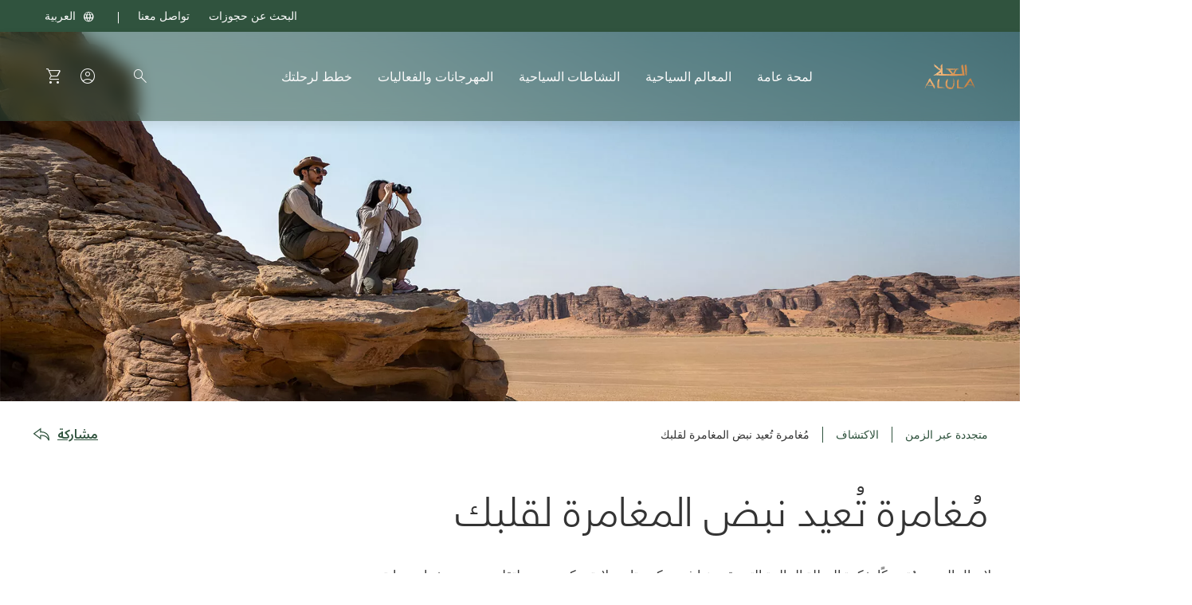

--- FILE ---
content_type: text/html;charset=utf-8
request_url: https://www.experiencealula.com/ar/forever-revitalising/discovery/pulse-quickening-with-purpose
body_size: 54128
content:
<!DOCTYPE HTML>
<html lang="ar">
<head>
    <meta charset="UTF-8"/>
    <title>مُغامرة تُعيد نبض المغامرة لقلبك  | متجددة عبر الزمن | استكشف العلا</title>
    
    
    
    <meta name="template" content="simplified-header-footer-details-page"/>
    <meta name="viewport" content="width=device-width, initial-scale=1"/>
    
        
            <!-- Start SmartBanner configuration -->
            <meta name="smartbanner:title" content="تجربة العلا"/>
            <meta name="smartbanner:author" content="الهيئة الملكية لمحافظة العلا"/>
            <meta name="smartbanner:price" content=" "/>
            <meta name="smartbanner:price-suffix-apple" content=" "/>
            <meta name="smartbanner:price-suffix-google" content=" "/>
            <meta name="smartbanner:icon-apple" content="/content/dam/rcudxp/qa-sample-assets/footer-assets/alula.svg"/>
            <meta name="smartbanner:icon-google" content="/content/dam/rcudxp/qa-sample-assets/footer-assets/alula.svg"/>
            <meta name="smartbanner:button" content="مفتوح"/>
            <meta name="smartbanner:button-url-apple" content="https://apps.apple.com/app/apple-store/id1487571928?pt=120978884&amp;ct=WebsiteOrganicEN&amp;mt=8"/>
            <meta name="smartbanner:button-url-google" content="https://play.google.com/store/apps/details?id=com.discoverhegra&amp;hl=en&amp;utm_source=eacom&amp;utm_medium=website&amp;utm_campaign=organic&amp;utm_term=arabic&amp;pli=1"/>
            <meta name="smartbanner:enabled-platforms" content="android,ios"/>
            <meta name="smartbanner:close-label" content="Close"/>
            <meta name="smartbanner:hide-ttl" content="0"/>
            <meta name="apple-itunes-app" content="app-id=1487571928"/>
            <!-- End SmartBanner configuration -->
        
    

    
        
    

    

    
    <meta http-equiv="Content-Security-Policy" content="upgrade-insecure-requests"/>

    <meta property="og:type" content="website"/>
    
        <meta property="og:description" content="إستمتع بتجارب متنوعة تحاط بين مناظر طبيعية في العلا  - بوابة للتعلم عن التاريخ والطبيعة والحياة البرية.
"/>
        <meta name="description" content="إستمتع بتجارب متنوعة تحاط بين مناظر طبيعية في العلا  - بوابة للتعلم عن التاريخ والطبيعة والحياة البرية.
"/>
    

    
        <meta property="og:title" content="مُغامرة تُعيد نبض المغامرة لقلبك"/>
    

    
        <meta name="title" content="مُغامرة تُعيد نبض المغامرة لقلبك"/>
    

    
        <meta property="og:image" content="https://www.experiencealula.com/content/dam/rcudxp/global/brand-campaign/discovery/adventure/hero/discovery-adventure-hero-01.jpg"/>
    

    
        <meta property="og:url" content="https://www.experiencealula.com/ar/forever-revitalising/discovery/pulse-quickening-with-purpose"/>
        <script defer="defer" type="text/javascript" src="/.rum/@adobe/helix-rum-js@%5E2/dist/rum-standalone.js"></script>
<link rel="canonical" href="https://www.experiencealula.com/ar/forever-revitalising/discovery/pulse-quickening-with-purpose"/>
    

    
    
    
    
    



<meta name="theme-color" content="#30533e"/>
<link rel="manifest" href="/etc.clientlibs/rcudxp/clientlibs/clientlib-site/resources/manifest.json"/>







    


<link rel="icon" type="image/png" href="/etc.clientlibs/rcudxp/clientlibs/clientlib-site/resources/images/favicons/favicon-32.png"/>
<link rel="icon" type="image/png" href="/etc.clientlibs/rcudxp/clientlibs/clientlib-site/resources/images/favicons/favicon-32.png" sizes="32x32"/>
<link rel="icon" type="image/png" href="/etc.clientlibs/rcudxp/clientlibs/clientlib-site/resources/images/favicons/favicon-120.png" sizes="120x120"/>
<link rel="icon" type="image/png" href="/etc.clientlibs/rcudxp/clientlibs/clientlib-site/resources/images/favicons/favicon-128.png" sizes="128x128"/>
<link rel="icon" type="image/png" href="/etc.clientlibs/rcudxp/clientlibs/clientlib-site/resources/images/favicons/favicon-152.png" sizes="152x152"/>
<link rel="icon" type="image/png" href="/etc.clientlibs/rcudxp/clientlibs/clientlib-site/resources/images/favicons/favicon-167.png" sizes="167x167"/>
<link rel="icon" type="image/png" href="/etc.clientlibs/rcudxp/clientlibs/clientlib-site/resources/images/favicons/favicon-180.png" sizes="180x180"/>
<link rel="icon" type="image/png" href="/etc.clientlibs/rcudxp/clientlibs/clientlib-site/resources/images/favicons/favicon-192.png" sizes="192x192"/>
<link rel="icon" type="image/png" href="/etc.clientlibs/rcudxp/clientlibs/clientlib-site/resources/images/favicons/favicon-512.png" sizes="512x512"/>


<link rel="shortcut icon" type="image/png" sizes="192x192" href="/etc.clientlibs/rcudxp/clientlibs/clientlib-site/resources/images/favicons/favicon-192.png"/>


<link rel="apple-touch-icon" type="image/png" href="/etc.clientlibs/rcudxp/clientlibs/clientlib-site/resources/images/favicons/favicon-32.png"/>
<link rel="apple-touch-icon" type="image/png" href="/etc.clientlibs/rcudxp/clientlibs/clientlib-site/resources/images/favicons/favicon-120.png" sizes="120x120"/>
<link rel="apple-touch-icon" type="image/png" href="/etc.clientlibs/rcudxp/clientlibs/clientlib-site/resources/images/favicons/favicon-128.png" sizes="128x128"/>
<link rel="apple-touch-icon" type="image/png" href="/etc.clientlibs/rcudxp/clientlibs/clientlib-site/resources/images/favicons/favicon-152.png" sizes="152x152"/>
<link rel="apple-touch-icon" type="image/png" href="/etc.clientlibs/rcudxp/clientlibs/clientlib-site/resources/images/favicons/favicon-167.png" sizes="167x167"/>
<link rel="apple-touch-icon" type="image/png" href="/etc.clientlibs/rcudxp/clientlibs/clientlib-site/resources/images/favicons/favicon-180.png" sizes="180x180"/>


<link rel="apple-touch-icon-precomposed" type="image/png" href="/etc.clientlibs/rcudxp/clientlibs/clientlib-site/resources/images/favicons/favicon-32.png"/>
<link rel="apple-touch-icon-precomposed" type="image/png" href="/etc.clientlibs/rcudxp/clientlibs/clientlib-site/resources/images/favicons/favicon-120.png" sizes="120x120"/>
<link rel="apple-touch-icon-precomposed" type="image/png" href="/etc.clientlibs/rcudxp/clientlibs/clientlib-site/resources/images/favicons/favicon-128.png" sizes="128x128"/>
<link rel="apple-touch-icon-precomposed" type="image/png" href="/etc.clientlibs/rcudxp/clientlibs/clientlib-site/resources/images/favicons/favicon-152.png" sizes="152x152"/>
<link rel="apple-touch-icon-precomposed" type="image/png" href="/etc.clientlibs/rcudxp/clientlibs/clientlib-site/resources/images/favicons/favicon-167.png" sizes="167x167"/>
<link rel="apple-touch-icon-precomposed" type="image/png" href="/etc.clientlibs/rcudxp/clientlibs/clientlib-site/resources/images/favicons/favicon-180.png" sizes="180x180"/>


<meta name="msapplication-TileColor" content="#30533e"/>
<meta name="msapplication-TileImage" content="/etc.clientlibs/rcudxp/clientlibs/clientlib-site/resources/images/favicons/favicon-152.png"/>


<script nonce="RCU-NONCE-ID">
    window.dataLayer = window.dataLayer || [];
    dataLayer.push({
    event:"page_view",
        pageinfo: {
            page_title:"مُغامرة تُعيد نبض المغامرة لقلبك",
            page_location:window.location.href,
            page_category:"التراث والتاريخ",
            page_hierarchy:"دليلك الرسمي لتخطيط رحلتك إلى العلا- متجددة عبر الزمن-الاكتشاف-مُغامرة تُعيد نبض المغامرة لقلبك",
            page_language:"Arabic",
            page_template:"RCU Simplified Header and Footer Details Page"
        },
        siteinfo: {
            site_name:"Experience AlUla - Arabic",
            site_version:"prod"
        }
    });
</script>



<link/>
<link rel="preload" href="/etc.clientlibs/rcudxp/clientlibs/clientlib-critical-site/resources/NotoSans-Regular-QTKLLDQY.woff2" as="font" type="font/woff2" crossorigin/>
<link rel="preload" href="/etc.clientlibs/rcudxp/clientlibs/clientlib-critical-site/resources/NotoSans-SemiBold-YAZNSZGW.woff2" as="font" type="font/woff2" crossorigin/>
<link rel="preload" href="/etc.clientlibs/rcudxp/clientlibs/clientlib-critical-site/resources/ProximaSera-LightIt-V3UXANBW.woff2" as="font" type="font/woff2" crossorigin/>
<link rel="preload" href="/etc.clientlibs/rcudxp/clientlibs/clientlib-critical-site/resources/Geometrica-Regular-EBOPRR42.woff2" as="font" type="font/woff2" crossorigin/>
<link rel="preload" href="/etc.clientlibs/rcudxp/clientlibs/clientlib-critical-site/resources/Geometrica-Regular-EBOPRR42.woff2" as="font" type="font/woff2" crossorigin/>
<link rel="preload" href="/etc.clientlibs/rcudxp/clientlibs/clientlib-critical-site/resources/google-symbols-material-rounded-AFC4KNS5.woff2" as="font" type="font/woff2" crossorigin/>

    
    
        
    
    

    
    
    
    <link rel="stylesheet" href="/etc.clientlibs/rcudxp/clientlibs/clientlib-critical-site.lc-71093a5f6dd33ae8a7be0f13e313b08d-lc.min.css" type="text/css">
<link rel="stylesheet" href="/etc.clientlibs/rcudxp/clientlibs/clientlib-site.lc-1c0204f3757fd13e3b6de86ee88fb278-lc.min.css" type="text/css">
<link rel="stylesheet" href="/etc.clientlibs/rcudxp/clientlibs/clientlib-react.lc-98e371671c34c14e3125f4d5ccc2ce09-lc.min.css" type="text/css">


    

    
    
    <script src="/etc.clientlibs/rcudxp/clientlibs/clientlib-dependencies.lc-07a37e7256ea29efe2a903f6dab97a35-lc.min.js"></script>



    

    

    
        <!-- OneTrust Cookies Consent Notice start for www.experiencealula.com -->
        <!-- <script type="text/javascript" data-sly-test="false"
                src=https://cdn.cookielaw.org/consent/3d0367e43897eab4da168144/OtAutoBlock.js></script>
        <script src=https://cdn.cookielaw.org/scripttemplates/otSDKStub.js type="text/javascript" charset="UTF-8"
                data-domain-script="3d0367e43897eab4da168144" data-document-language="true" async></script>
        <script type="text/javascript">
            function OptanonWrapper() { }
        </script> -->
        <!-- OneTrust Cookies Consent Notice end for www.experiencealula.com -->
         <!-- Start cookieyes banner --> <script async id="cookieyes" type="text/javascript" src="https://cdn-cookieyes.com/client_data/3d0367e43897eab4da168144/script.js"></script> <!-- End cookieyes banner -->
    

    
    

    
    

        <script nonce="RCU-NONCE-ID" type="text/javascript">
            function targetPageParams() {
                return "mbox3rdPartyId=";
            }
        </script>

        

            <!-- /* GTM Script for DEV*/-->
            
            <!-- /* GTM Script for DEV*/-->

            <!-- /* GTM Script for STAGE*/-->
            
            <!-- /* GTM Script for STAGE*/-->

            <!-- /* GTM Script for PROD*/-->
            
                <script nonce="RCU-NONCE-ID">(function(w,d,s,l,i){w[l]=w[l]||[];w[l].push({'gtm.start':
                    new Date().getTime(),event:'gtm.js'});var f=d.getElementsByTagName(s)[0],
                j=d.createElement(s),dl=l!='dataLayer'?'&l='+l:'';j.defer=true;j.src=
                'https://www.googletagmanager.com/gtm.js?id='+i+dl+ '&gtm_auth=eJ_c8E_pbim6IOg5mmdk4Q&gtm_preview=env-1&gtm_cookies_win=x';f.parentNode.insertBefore(j,f);
            })(window,document,'script','dataLayer','GTM-TXTXDS7G');</script>
            
            <!-- /* GTM Script for PROD*/-->

        

        
        
            <script nonce="RCU-NONCE-ID">
                // Delete all mbox cookies except the one with the correct domain
                cookieStore.getAll('mbox').then(cookies => {
                  const deletions = cookies.map(cookie => {
                    if (cookie.domain !== `.experiencealula.com`) {
                      return cookieStore.delete('mbox',
                      {
                        domain: cookie.domain,
                        path: cookie.path
                      });
                    }
                    return Promise.resolve();
                  });

                  Promise.all(deletions).then(() => {
                    if (cookies.length > 1) {
                      location.reload();
                    }
                  });
                });

                window.targetGlobalSettings = {
                    // Setting context as unsafe as lower environment domain values fail context validation rules for scriptToken
                    cookieDomain: "experiencealula.com", // set cookies on the subdomain
                    bodyHidingEnabled: false  // to avoid flicker effect
                };
            </script>
            <script async type="text/javascript" src="/content/dam/rcudxp-site-system-resources/global/target/at.js"></script>
        
        

    


    
    

    <script type="application/ld+json">
          
    </script>

    <script nonce="RCU-NONCE-ID">
        (function(b,r,a,n,c,h,_,s,d,k){if(!b[n]||!b[n]._q){for(;s<_.length;)c(h,_[s++]);d=r.createElement(a);d.async=1;d.src="https://cdn.branch.io/branch-latest.min.js";k=r.getElementsByTagName(a)[0];k.parentNode.insertBefore(d,k);b[n]=h}})(window,document,"script","branch",function(b,r){b[r]=function(){b._q.push([r,arguments])}},{_q:[],_v:1},"addListener banner closeBanner closeJourney data deepview deepviewCta first init link logout removeListener setBranchViewData setIdentity track trackCommerceEvent logEvent disableTracking getBrowserFingerprintId crossPlatformIds lastAttributedTouchData setAPIResponseCallback qrCode setRequestMetaData setAPIUrl getAPIUrl setDMAParamsForEEA".split(" "), 0);
    </script>
</head>
<body class="simplified-header-footer-details-page page basicpage " id="simplified-header-footer-details-page-b881d3008a" data-rcu-environment-details="{&#34;elasticSearchEngineKey&#34;:&#34;search-vw5rph2qc1jnfrsvcheyvp3w&#34;,&#34;elasticSearchEngineUrl&#34;:&#34;https://rcu-elastic-search.ent.me-south-1.aws.elastic-cloud.com&#34;,&#34;environment&#34;:&#34;prod&#34;,&#34;googleMapApiKey&#34;:&#34;AIzaSyCb8Dd3ACOduC8oB9lT_t18A4daOeDpuuw&#34;,&#34;hpScript&#34;:&#34;https://eu-prod.oppwa.com/v1/paymentWidgets.js&#34;,&#34;mulesoftURL&#34;:&#34;https://eapi.rcu.gov.sa/e-alula-web-api/v1&#34;,&#34;reCaptchaSiteKey&#34;:&#34;6LfzqtgZAAAAADeB5R2mZWjjONYC7uFlQkMbSoKi&#34;,&#34;searchApiKey&#34;:&#34;b3J2dGpvb0Jtd1JqQVJNck5rSF86OUFkLUJuelZSNEtKMFZLMTJmcWo5QQ==&#34;,&#34;searchApiUrl&#34;:&#34;https://rcu-elastic-search.es.me-south-1.aws.elastic-cloud.com&#34;,&#34;googleSignInClientId&#34;:&#34;1033711133239-5ds1dgvj22loclqaa9qkgitkdn4phvj6.apps.googleusercontent.com&#34;,&#34;appleClientId&#34;:&#34;com.discoverhegra.user.signin&#34;,&#34;googleSignInApiUrl&#34;:&#34;https://accounts.google.com/gsi/client&#34;,&#34;appleSignInCdn&#34;:&#34;https://appleid.cdn-apple.com/appleauth/static/jsapi/appleid/1/[lang]/appleid.auth.js&#34;,&#34;appleRedirectUrl&#34;:&#34;https://www.experiencealula.com&#34;,&#34;branchIOKey&#34;:&#34;key_live_jFnR98HSfZoZ85IREpUsCbcbrql3yj6e&#34;,&#34;elasticSearchEngineName&#34;:&#34;search-engine-index-ar&#34;,&#34;searchIndexName&#34;:&#34;search-index-ar&#34;,&#34;micrositeTitle&#34;:&#34;&#34;}" data-cmp-link-accessibility-enabled data-cmp-data-layer-enabled data-rcu-error="{&#34;USER_NOT_FOUND&#34;:{&#34;icon&#34;:null,&#34;title&#34;:&#34;البيانات غير صحيحة&#34;,&#34;desc&#34;:&#34;يُرجى مراجعة عنوان بريدك الإلكتروني وكلمة المرور، ثم المحاولة مجدداً.&#34;},&#34;INVALID_CREDENTIALS&#34;:{&#34;icon&#34;:null,&#34;title&#34;:&#34;اسم المستخدم أو كلمة المرور غير صحيحة&#34;,&#34;desc&#34;:&#34;يُُرجى إدخال اسم المستخدم وكلمة المرور صحيحة للمتابعة.&#34;},&#34;USER_LOCKED&#34;:{&#34;icon&#34;:null,&#34;title&#34;:&#34;الحساب مُغلق&#34;,&#34;desc&#34;:&#34;الحساب الذي أدخلته مُغلق حالياً. يُرجى التواصل معنا للمساعدة.&#34;},&#34;PASSWORD_EXPIRED&#34;:{&#34;icon&#34;:null,&#34;title&#34;:&#34;انتهت صلاحية كلمة المرور&#34;,&#34;desc&#34;:&#34;يبدو أن صلاحية كلمة المرور التي أدخلتها قد انتهت. يُرجى إعادة تعيين كلمة المرور لتتمكن من الوصول إلى حسابك.&#34;},&#34;USER_NOT_ACTIVE&#34;:{&#34;icon&#34;:null,&#34;title&#34;:&#34;المستخدم غير مفعّل حالياً&#34;,&#34;desc&#34;:&#34;اسم المستخدم غير مفعّل حالياً. يُرجى التحقق من إدخال اسم المستخدم بشكل صحيح، أو التواصل معنا للمساعدة.&#34;},&#34;INVALID_USER_INFORMATION&#34;:{&#34;icon&#34;:null,&#34;title&#34;:&#34;المستخدم غير صحيح&#34;,&#34;desc&#34;:&#34;المعلومات المُقدّمة غير صحيحة. يُرجى المراجعة والمحاولة مجدداً.&#34;},&#34;MISSING_USER_INFORMATION&#34;:{&#34;icon&#34;:null,&#34;title&#34;:&#34;معلومات ناقصة عن المستخدم&#34;,&#34;desc&#34;:&#34;لم يتم إدخال اسم المستخدم. الرجاء إدخال اسم المستخدم وكلمة مرور صحيحة للمتابعة.&#34;},&#34;PASSWORD_COMPLEXITY_VIOLATION&#34;:{&#34;icon&#34;:null,&#34;title&#34;:&#34;لا تستوفي كلمة المرور الشروط المطلوبة&#34;,&#34;desc&#34;:&#34;لا تستوفي كلمة المرور الشروط المطلوبة. يُرجى مراجعة الشروط والمحاولة مجدداً.&#34;},&#34;INVALID_OTP_CODE&#34;:{&#34;icon&#34;:null,&#34;title&#34;:&#34;رمز OTP (كلمة المرور لمرة واحدة) غير صحيح &#34;,&#34;desc&#34;:&#34;رمز OTP (كلمة المرور لمرة واحدة) غير صحيح. يُرجى التحقق والمحاولة مجدداً.&#34;},&#34;EXPIRED_OTP_CODE&#34;:{&#34;icon&#34;:null,&#34;title&#34;:&#34;انتهت صلاحية رمز OTP (كلمة المرور لمرة واحدة)&#34;,&#34;desc&#34;:&#34;انتهت صلاحية رمز OTP (كلمة المرور لمرة واحدة). يُرجى &#34;},&#34;INVALID_CODE&#34;:{&#34;icon&#34;:null,&#34;title&#34;:&#34;الرمز غير صحيح&#34;,&#34;desc&#34;:&#34;الرمز غير صحيح. يُرجى إدخال رمز صحيح والمحاولة مجدداً.&#34;},&#34;EXPIRED_CODE&#34;:{&#34;icon&#34;:null,&#34;title&#34;:&#34;انتهت صلاحية الرمز&#34;,&#34;desc&#34;:&#34;انتهت صلاحية الرمز. يُرجى طلب رمز جديد وإدخاله مباشرة لمتابعة المعاملة قبل انتهاء الوقت المخصص.&#34;},&#34;USER_ALREADY_EXISTS&#34;:{&#34;icon&#34;:null,&#34;title&#34;:&#34;اسم المستخدم مُسجّل مسبقاً&#34;,&#34;desc&#34;:&#34;اسم المستخدم مُسجّل مسبقاً. يُرجى تسجيل الدخول باستخدام بياناتك المحفوظة لدينا أو إعادة تعيين كلمة المرور.&#34;},&#34;BAD_REQUEST&#34;:{&#34;icon&#34;:null,&#34;title&#34;:&#34;خطأ غير متوقّع&#34;,&#34;desc&#34;:&#34;يُرجى المحاولة مجدداً. إذا استمرت المشكلة، يُرجى التواصل معنا للمساعدة.&#34;},&#34;PASSWORD_ALREADY_USED&#34;:{&#34;icon&#34;:null,&#34;title&#34;:&#34;كلمة المرور مُستخدمة من قَبل &#34;,&#34;desc&#34;:&#34;كلمة المرور مُستخدمة من قَبل. يُرجى اختيار كلمة مرور جديدة للمتابعة.&#34;},&#34;EXPRESSION&#34;:{&#34;icon&#34;:null,&#34;title&#34;:&#34;مشكلة في الاتصال&#34;,&#34;desc&#34;:&#34;يُرجى التحقق من اتصالك بالإنترنت والمحاولة مجدداً.&#34;},&#34;INVOCATION&#34;:{&#34;icon&#34;:null,&#34;title&#34;:&#34;يُرجى تحديث الصفحة والمحاولة مجدداً&#34;,&#34;desc&#34;:&#34;حدث خطأ ما. يُرجى تحديث الصفحة والمحاولة مجدداً&#34;},&#34;BOOKING_AMENDMENT_NOT_ALLOWED&#34;:{&#34;icon&#34;:null,&#34;title&#34;:&#34;خدمة الإلغاء عبر الإنترنت غير متوفرة&#34;,&#34;desc&#34;:&#34;خدمة الإلغاء عبر الإنترنت غير متوفرة. يُرجى التواصل معنا للمساعدة.&#34;},&#34;AMENDMENT_IN_PROCESS&#34;:{&#34;icon&#34;:null,&#34;title&#34;:&#34;لم تنجح عملية الإلغاء&#34;,&#34;desc&#34;:&#34;لم يتم إلغاء حجزك بنجاح. يُرجى المحاولة مجدداً أو التواصل معنا للمساعدة.&#34;},&#34;INVALID_INPUT&#34;:{&#34;icon&#34;:null,&#34;title&#34;:&#34;القيمة المُدخلة غير صحيحة&#34;,&#34;desc&#34;:&#34;يُرجى التحقق والمحاولة مجدداً.&#34;},&#34;BOOKING_NOT_FOUND&#34;:{&#34;icon&#34;:null,&#34;title&#34;:&#34;لم يتم العثور على الحجز&#34;,&#34;desc&#34;:&#34;رقم الطلب الذي أدخلته غير موجود. يُرجى التحقق والمحاولة مجدداً.&#34;},&#34;800.100.152&#34;:{&#34;icon&#34;:null,&#34;title&#34;:&#34;رفض البنك العملية&#34;,&#34;desc&#34;:&#34;تم رفض عملية الدفع من قِبل نظام تفويض البنك، يُرجى التحقق مع البنك الخاص بك.&#34;},&#34;100.380.501&#34;:{&#34;icon&#34;:null,&#34;title&#34;:&#34;انتهى الوقت المخصص لهذه المعاملة (رمز الخطأ: 100.380.501)&#34;,&#34;desc&#34;:&#34;انتهى الوقت المخصص لهذه المعاملة. يُرجى المحاولة مجدداً أو التواصل معنا للمساعدة.&#34;},&#34;800.300.401&#34;:{&#34;icon&#34;:null,&#34;title&#34;:&#34;عملية الدفع غير متوفرة في بلدك (رمز الخطأ: 800.300.401)&#34;,&#34;desc&#34;:&#34;لا يُمكننا حالياً قبول بطاقات الخصم المباشر أو بطاقات الائتمان من بلد إقامتك. إذا كنت بحاجة للمساعدة بخصوص حجزك، يُرجى التواصل معنا عبر موقعنا الإلكتروني أو الاتصال على الرقم 00966920025003 للمساعدة.&#34;},&#34;100.396.101&#34;:{&#34;icon&#34;:null,&#34;title&#34;:&#34;تم إلغاء العملية&#34;,&#34;desc&#34;:&#34;تم إلغاء عملية الدفع من قِبل المستخدم قبل إتمامها، يُرجى المحاولة مجدداً.&#34;},&#34;100.390.112&#34;:{&#34;icon&#34;:null,&#34;title&#34;:&#34;تم رفض هذه المعاملة (رمز الخطأ: 100.390.112)&#34;,&#34;desc&#34;:&#34;يُرجى التحقق من رمز OTP (كلمة المرور لمرة واحدة) الذي أدخلته أو التواصل مع البنك الخاص بك.&#34;},&#34;800.110.100&#34;:{&#34;icon&#34;:null,&#34;title&#34;:&#34;تم رفض هذه المعاملة (رمز الخطأ: 800.110.100)&#34;,&#34;desc&#34;:&#34;تمت معالجة هذه المعاملة مسبقاً. يُرجى التواصل معنا للمساعدة.&#34;},&#34;800.100.155&#34;:{&#34;icon&#34;:null,&#34;title&#34;:&#34;تم رفض هذه المعاملة (رمز الخطأ: 800.100.155)&#34;,&#34;desc&#34;:&#34;يُرجى التحقق من الحد الأقصى المسموح به للإنفاق أو التواصل مع البنك الخاص بك للمساعدة.&#34;},&#34;800.100.156&#34;:{&#34;icon&#34;:null,&#34;title&#34;:&#34;خطأ في العملية&#34;,&#34;desc&#34;:&#34;يوجد خطأ في المعلومات الخاصة بهذه العملية، يُرجى مراجعة المعلومات والمحاولة مجدداً.&#34;},&#34;100.380.401&#34;:{&#34;icon&#34;:null,&#34;title&#34;:&#34;تم رفض هذه المعاملة (رمز الخطأ: 100.380.401)&#34;,&#34;desc&#34;:&#34;يُرجى التحقق من رمز OTP (كلمة المرور لمرة واحدة) والمحاولة مجدداً.&#34;},&#34;100.390.107&#34;:{&#34;icon&#34;:null,&#34;title&#34;:&#34;تم رفض هذه المعاملة (رمز الخطأ: 100.390.107)&#34;,&#34;desc&#34;:&#34;تم رفض هذه المعاملة لأن خاصية التحقق من حامل البطاقة غير متوفرة حالياً.&#34;},&#34;800.100.100&#34;:{&#34;icon&#34;:null,&#34;title&#34;:&#34;تم رفض هذه المعاملة (رمز الخطأ: 800.100.100)&#34;,&#34;desc&#34;:&#34;لا يُمكننا معالجة هذه المعاملة. يُرجى التواصل معنا للمساعدة.&#34;},&#34;800.100.162&#34;:{&#34;icon&#34;:null,&#34;title&#34;:&#34;تم رفض هذه المعاملة (رمز الخطأ: 800.100.162)&#34;,&#34;desc&#34;:&#34;تم رفض هذه المعاملة لأنك تجاوزت الحد المسموح به. يُرجى التواصل مع البنك الخاص بك للمساعدة.&#34;},&#34;100.390.114&#34;:{&#34;icon&#34;:null,&#34;title&#34;:&#34;تم رفض هذه المعاملة (رمز الخطأ: 100.390.114)&#34;,&#34;desc&#34;:&#34;لا يُمكننا معالجة هذه المعاملة لأن مزوّد البطاقة رفض الطلب.&#34;},&#34;100.100.700&#34;:{&#34;icon&#34;:null,&#34;title&#34;:&#34;تم رفض هذه المعاملة (رمز الخطأ: 100.100.700)&#34;,&#34;desc&#34;:&#34;رقم البطاقة أو رمز CVV غير صحيح.&#34;},&#34;800.100.151&#34;:{&#34;icon&#34;:null,&#34;title&#34;:&#34;تم رفض هذه المعاملة (رمز الخطأ: 800.100.151)&#34;,&#34;desc&#34;:&#34;لا يُمكننا معالجة هذه المعاملة لأن البطاقة غير صالحة للاستخدام.&#34;},&#34;800.120.103&#34;:{&#34;icon&#34;:null,&#34;title&#34;:&#34;تم رفض هذه المعاملة (رمز الخطأ: 800.120.103)&#34;,&#34;desc&#34;:&#34;تجاوزتَ الحد الأقصى المسموح به من عدد المعاملات لهذا البريد الإلكتروني.&#34;},&#34;100.390.111&#34;:{&#34;icon&#34;:null,&#34;title&#34;:&#34;تم رفض هذه المعاملة (رمز الخطأ: 100.390.111)&#34;,&#34;desc&#34;:&#34;لا يُمكننا حالياً الاتصال بالمخدّم الخاص بفيزا / ماستركارد. يُرجى المحاولة لاحقاً.&#34;},&#34;100.396.103&#34;:{&#34;icon&#34;:null,&#34;title&#34;:&#34;تم إلغاء هذه المعاملة (رمز الخطأ: 100.396.103)&#34;,&#34;desc&#34;:&#34;انتهت المهلة المحددة لإجراء هذه المعاملة المعلّقة مسبقاً.&#34;},&#34;700.500.003&#34;:{&#34;icon&#34;:null,&#34;title&#34;:&#34;تم رفض هذه المعاملة (رمز الخطأ: 700.500.003)&#34;,&#34;desc&#34;:&#34;لا يُسمح باستخدام الحسابات التجريبية في هذه المرحلة.&#34;},&#34;INVALID_BOOKING_DATE&#34;:{&#34;icon&#34;:null,&#34;title&#34;:&#34;التاريخ غير صحيح&#34;,&#34;desc&#34;:&#34;التاريخ الذي أدخلته غير صحيح.&#34;},&#34;BOOKING_ITEM_NOT_FOUND&#34;:{&#34;icon&#34;:null,&#34;title&#34;:&#34;لم يتم العثور على الحجز&#34;,&#34;desc&#34;:&#34;لم نتمكن من العثور على الحجز. يُرجى التحقق والمحاولة مجدداً.&#34;},&#34;NO_AVAILABLE_TICKETS&#34;:{&#34;icon&#34;:null,&#34;title&#34;:&#34;لا تتوفر أي تذاكر&#34;,&#34;desc&#34;:&#34;لا تتوفر أي تذاكر حالياً. يُرجى التحقق والمحاولة لاحقاً.&#34;},&#34;PRODUCT_VARIANT_NOT_FOUND&#34;:{&#34;icon&#34;:null,&#34;title&#34;:&#34;لم يتم العثور على نوع التذكرة&#34;,&#34;desc&#34;:&#34;لم نتمكن من العثور على هذا النوع من التذاكر. يُرجى التحقق والمحاولة مجدداً.&#34;},&#34;SEAT_ALREADY_BOOKED&#34;:{&#34;icon&#34;:null,&#34;title&#34;:&#34;المقعد غير متوفر&#34;,&#34;desc&#34;:&#34;يُرجى تحديد مقعد آخر أو التواصل معنا للمساعدة.&#34;},&#34;INVALID_SEAT_SELECTION&#34;:{&#34;icon&#34;:null,&#34;title&#34;:&#34;المقعد المحدد غير صحيح&#34;,&#34;desc&#34;:&#34;يُرجى تحديد مقعد صحيح للمتابعة.&#34;},&#34;COUPON_NOT_FOUND&#34;:{&#34;icon&#34;:null,&#34;title&#34;:&#34;الرمز الترويجي غير صحيح&#34;,&#34;desc&#34;:&#34;الرمز الترويجي الذي أدخلته غير صحيح.&#34;},&#34;COUPON_NOT_APPLICABLE_TO_SELECTED_PRODUCTS&#34;:{&#34;icon&#34;:null,&#34;title&#34;:&#34;قسيمة غير صالحة&#34;,&#34;desc&#34;:&#34;القسيمة غير صالحة على المنتجات المختارة.&#34;},&#34;MULTIPLE_COUPONS_NOT_ALLOWED&#34;:{&#34;icon&#34;:null,&#34;title&#34;:&#34;تم الوصول إلى الحد الأقصى المسموح به لاستخدام الرمز الترويجي&#34;,&#34;desc&#34;:&#34;يُمكنك استخدام رمز ترويجي واحد فقط مع كل معاملة.&#34;},&#34;BOOKING_USAGE_REACHED&#34;:{&#34;icon&#34;:null,&#34;title&#34;:&#34;الحد الأقصى لاستخدام الكوبون&#34;,&#34;desc&#34;:&#34;تم الوصول إلى الحد الأقصى المسموح به لاستخدام هذا الكوبون.&#34;},&#34;CUSTOMER_USAGE_REACHED&#34;:{&#34;icon&#34;:null,&#34;title&#34;:&#34;الحد الأقصى لاستخدام الكوبون&#34;,&#34;desc&#34;:&#34;تم الوصول إلى الحد الأقصى المسموح به لاستخدام هذا الكوبون.&#34;},&#34;CUSTOMER_PERIOD_USAGE_REACHED&#34;:{&#34;icon&#34;:null,&#34;title&#34;:&#34;انتهت صلاحية الكوبون&#34;,&#34;desc&#34;:&#34;الكوبون غير صالح للاستخدام مع هذا الحجز.&#34;},&#34;COUPON_USAGE_REACHED&#34;:{&#34;icon&#34;:null,&#34;title&#34;:&#34;انتهت صلاحية الكوبون&#34;,&#34;desc&#34;:&#34;الكوبون غير صالح للاستخدام مع هذا الحجز.&#34;},&#34;COUPON_PERIOD_USAGE_REACHED&#34;:{&#34;icon&#34;:null,&#34;title&#34;:&#34;انتهت صلاحية الكوبون&#34;,&#34;desc&#34;:&#34;الكوبون غير صالح للاستخدام مع هذا الحجز.&#34;},&#34;COUPON_PREREQUISITES_ARE_NOT_MET&#34;:{&#34;icon&#34;:null,&#34;title&#34;:&#34;الرمز الترويجي غير صحيح&#34;,&#34;desc&#34;:&#34;لا يُمكنك استخدام الكوبون مع هذا النوع من التذاكر.&#34;},&#34;INVALID_PROMO_CODE&#34;:{&#34;icon&#34;:null,&#34;title&#34;:&#34;الرمز الترويجي غير صحيح&#34;,&#34;desc&#34;:&#34;الكوبون المُستخدَم غير صحيح. يُرجى التحقق والمحاولة لاحقاً.&#34;},&#34;TICKET_NOT_FOUND&#34;:{&#34;icon&#34;:null,&#34;title&#34;:&#34;لم يتم العثور على نوع التذكرة&#34;,&#34;desc&#34;:&#34;لم نتمكن من العثور على هذا النوع من التذاكر. يُرجى التحقق والمحاولة مجدداً.&#34;},&#34;MULTIPLE&#34;:{&#34;icon&#34;:null,&#34;title&#34;:&#34;خطأ في المخدّم الداخلي&#34;,&#34;desc&#34;:&#34;حدث خطأ ما. يُرجى المحاولة لاحقاً.&#34;},&#34;DEFAULT_CODE&#34;:{&#34;icon&#34;:null,&#34;title&#34;:&#34;خطأ غير متوقّع&#34;,&#34;desc&#34;:&#34;عذراً... تواجهنا مشاكل تقنية حالياً. يُرجى المحاولة لاحقاً. إذا استمرت المشكلة، يُرجى التواصل معنا للمساعدة. &#34;},&#34;SECURITY&#34;:{&#34;icon&#34;:null,&#34;title&#34;:&#34;خطأ غير متوقّع&#34;,&#34;desc&#34;:&#34;حدث خطأ ما. يُرجى المحاولة لاحقاً.&#34;},&#34;TEST_ACC_NOT_ALLOWED&#34;:{&#34;icon&#34;:null,&#34;title&#34;:&#34;تم رفض هذه المعاملة &#34;,&#34;desc&#34;:&#34;لا يُسمح باستخدام الحسابات التجريبية في هذه المرحلة.&#34;},&#34;100.390.116&#34;:{&#34;icon&#34;:null,&#34;title&#34;:&#34;تم رفض هذه المعاملة (رمز الخطأ: 100.390.116)&#34;,&#34;desc&#34;:&#34;تم رفض هذه المعاملة بسبب عدم القدرة على الوصول إلى نظام التحقق.&#34;},&#34;100.390.117&#34;:{&#34;icon&#34;:null,&#34;title&#34;:&#34;تم رفض هذه المعاملة (رمز الخطأ: 100.390.117)&#34;,&#34;desc&#34;:&#34;تم رفض هذه المعاملة بسبب فشل عملية التحقق، لأن البيانات المُقدّمة غير صالحة. يُرجى التحقق من المعلومات والمحاولة مجدداً.&#34;},&#34;100.390.115&#34;:{&#34;icon&#34;:null,&#34;title&#34;:&#34;تم رفض هذه المعاملة (رمز الخطأ: 100.390.115)&#34;,&#34;desc&#34;:&#34;تم رفض هذه المعاملة بسبب فشل عملية التحقق، لأن صيغة المعلومات المُقدّمة غير صالحة. يُرجى التحقق من المعلومات والمحاولة مجدداً.&#34;},&#34;100.390.118&#34;:{&#34;icon&#34;:null,&#34;title&#34;:&#34;تم رفض هذه المعاملة (رمز الخطأ: 100.390.118)&#34;,&#34;desc&#34;:&#34;تم رفض هذه المعاملة من قِبل البنك. يُرجى التواصل مع البنك الخاص بك للمزيد من التفاصيل.&#34;},&#34;100.100.303&#34;:{&#34;icon&#34;:null,&#34;title&#34;:&#34;تم رفض هذه المعاملة (رمز الخطأ: 100.100.303)&#34;,&#34;desc&#34;:&#34;تم رفض هذه المعاملة بسبب انتهاء صلاحية البطاقة. يُرجى المحاولة مجدداً باستخدام طريقة دفع مختلفة.&#34;},&#34;100.400.142&#34;:{&#34;icon&#34;:null,&#34;title&#34;:&#34;تم رفض هذه المعاملة (رمز الخطأ: 100.400.142)&#34;,&#34;desc&#34;:&#34;تم رفض هذه المعاملة من قِبل البنك. يُرجى التواصل مع البنك الخاص بك للمزيد من التفاصيل.&#34;},&#34;100.400.324&#34;:{&#34;icon&#34;:null,&#34;title&#34;:&#34;تم رفض هذه المعاملة (رمز الخطأ: 100.400.324)&#34;,&#34;desc&#34;:&#34;تم رفض هذه المعاملة من قِبل البنك. يُرجى التواصل مع البنك الخاص بك للمزيد من التفاصيل.&#34;},&#34;100.100.101&#34;:{&#34;icon&#34;:null,&#34;title&#34;:&#34;تم رفض هذه المعاملة (رمز الخطأ: 100.100.101)&#34;,&#34;desc&#34;:&#34;تم رفض هذه المعاملة بسبب عدم صلاحية بطاقة الائتمان أو رقم الحساب المصرفي أو اسم البنك.  يُرجى التحقق من المعلومات والمحاولة مجدداً.&#34;},&#34;200.100.103&#34;:{&#34;icon&#34;:null,&#34;title&#34;:&#34;تم رفض هذه المعاملة (رمز الخطأ: 200.100.103)&#34;,&#34;desc&#34;:&#34;تم رفض هذه المعاملة بسبب فشل عملية التحقق، لأن صيغة المعلومات المُقدّمة غير صالحة. يُرجى التحقق من المعلومات والمحاولة مجدداً.&#34;},&#34;900.100.300&#34;:{&#34;icon&#34;:null,&#34;title&#34;:&#34;تم رفض هذه المعاملة (رمز الخطأ: 900.100.300)&#34;,&#34;desc&#34;:&#34;تم رفض هذه المعاملة بسبب انتهاء المهلة المسموح بها.&#34;},&#34;300.100.100&#34;:{&#34;icon&#34;:null,&#34;title&#34;:&#34;تم رفض هذه المعاملة (رمز الخطأ: 300.100.100)&#34;,&#34;desc&#34;:&#34;تم رفض هذه المعاملة لأن عملية التحقق الإضافية من العميل مطلوبة.&#34;},&#34;800.100.153&#34;:{&#34;icon&#34;:null,&#34;title&#34;:&#34;تم رفض هذه المعاملة (رمز الخطأ: 800.100.153)&#34;,&#34;desc&#34;:&#34;تم رفض هذه المعاملة لأن رمز CVV غير صحيح. يُرجى التأكد من الرقم والمحاولة مجدداً.&#34;},&#34;800.100.163&#34;:{&#34;icon&#34;:null,&#34;title&#34;:&#34;تم رفض هذه المعاملة (رمز الخطأ: 800.100.163)&#34;,&#34;desc&#34;:&#34;تم تجاوز الحد الأقصى المسموح به لتكرار المعاملات باستخدام هذه البطاقة. يُرجى المحاولة لاحقاً.&#34;},&#34;800.100.170&#34;:{&#34;icon&#34;:null,&#34;title&#34;:&#34;تم رفض هذه المعاملة (رمز الخطأ: 800.100.170)&#34;,&#34;desc&#34;:&#34;تم تقييد المعاملات من قِبل البنك. يُرجى التواصل مع البنك الخاص بك للمزيد من التفاصيل.&#34;},&#34;800.100.157&#34;:{&#34;icon&#34;:null,&#34;title&#34;:&#34;تم رفض هذه المعاملة (رمز الخطأ: 800.100.157)&#34;,&#34;desc&#34;:&#34;تم رفض هذه المعاملة لأن تاريخ انتهاء الصلاحية غير صحيح. يُرجى التحقق من التاريخ والمحاولة مجدداً.&#34;},&#34;000.400.030&#34;:{&#34;icon&#34;:null,&#34;title&#34;:&#34;تم رفض هذه المعاملة (رمز الخطأ: 000.400.030)&#34;,&#34;desc&#34;:&#34;فشلت هذه المعاملة جزئياً، ويتوجّب الإلغاء بشكل يدوي لأن عملية الإلغاء التلقائي لم تنجح. يُرجى الاتصال مع خدمة العملاء على الرقم 00966920025003 للمساعدة في طلب استرداد المبلغ المدفوع. لضمان المساعدة بسرعة وسهولة، يُرجى تحضير اسم المستخدم الخاص بك عند الاتصال بخدمة العملاء. إذا لم يكن لديك اسم مستخدم، قد يتعيّن عليك التواصل مع البنك الخاص بك لتقديم طلب استرداد المبلغ المدفوع.&#34;},&#34;900.100.301&#34;:{&#34;icon&#34;:null,&#34;title&#34;:&#34;تم رفض هذه المعاملة (رمز الخطأ: 900.100.301)&#34;,&#34;desc&#34;:&#34;انتهت المهلة المخصصة لهذه المعاملة دون استجابة من البنك. تم استرجاع المعاملة دون تطبيق أي رسوم.&#34;},&#34;EXTERNAL_AUTH_EMAIL_ERROR&#34;:{&#34;icon&#34;:null,&#34;title&#34;:&#34;البريد الإلكتروني مطلوب لتسجيل الدخول. يرجى الموافقة على مشاركة بريدك الإلكتروني الحقيقي والمحاولة مرة أخرى.&#34;,&#34;desc&#34;:&#34;البريد الإلكتروني مخفي. يرجى التأكد من تقديم البريد الإلكتروني الحقيقي.&#34;},&#34;INVALID_PASSWORD&#34;:{&#34;icon&#34;:null,&#34;title&#34;:&#34;كلمة المرور غير صحيحة&#34;,&#34;desc&#34;:&#34;كلمة المرور التي أدخلتها غير صحيحة، يُرجى التحقق والمحاولة مجدداً.&#34;},&#34;EXTERNAL_USER_ALREADY_EXISTS&#34;:{&#34;icon&#34;:null,&#34;title&#34;:&#34;البريد الإلكتروني المرتبط بحسابك على مواقع التواصل الاجتماعي&#34;,&#34;desc&#34;:&#34;سجّلت مسبقاً باستخدام أحد حساباتك على مواقع التواصل الاجتماعي. يُرجى تسجيل الدخول بنفس الطريقة لمتابعة الاستخدام.&#34;},&#34;PROFILE_HAS_UNUSED_TICKETS&#34;:{&#34;icon&#34;:null,&#34;title&#34;:&#34;خطأ&#34;,&#34;desc&#34;:&#34;تعذر حذف الحساب لوجود تذاكر غير مُستخدَمة.&#34;},&#34;EXTERNAL_USER_NOT_FOUND&#34;:{&#34;icon&#34;:null,&#34;title&#34;:&#34;الحساب مُسجّل مُسبقاً&#34;,&#34;desc&#34;:&#34;اسم المستخدم الذي أدخلته مرتبط بحساب آخر مسبقاً، يُرجى التحقق وإعادة المحاولة.&#34;},&#34;PASSWORD_RESET_NOT_ALLOWED&#34;:{&#34;icon&#34;:null,&#34;title&#34;:&#34;تعذر إعادة تعيين كلمة المرور&#34;,&#34;desc&#34;:&#34;كلمة المرور تحت إدارة طرف ثالث، يُرجى إعادة تعيينها من خلاله.&#34;},&#34;INVALID_FIELD:FIRST_NAME&#34;:{&#34;icon&#34;:null,&#34;title&#34;:&#34;الاسم الأول غير صالح&#34;,&#34;desc&#34;:&#34;يُرجى التحقق من معلوماتك والمحاولة مجدداً.&#34;},&#34;INVALID_FIELD:LAST_NAME&#34;:{&#34;icon&#34;:null,&#34;title&#34;:&#34;اسم العائلة غير صالح&#34;,&#34;desc&#34;:&#34;يُرجى التحقق من معلوماتك والمحاولة مجدداً.&#34;},&#34;INVALID_FIELD:PHONE_NUMBER&#34;:{&#34;icon&#34;:null,&#34;title&#34;:&#34;رقم الهاتف غير صالح&#34;,&#34;desc&#34;:&#34;يُرجى التحقق من معلوماتك والمحاولة مجدداً.&#34;},&#34;INVALID_FIELD:GENDER&#34;:{&#34;icon&#34;:null,&#34;title&#34;:&#34;الجنس غير صالح&#34;,&#34;desc&#34;:&#34;يُرجى التحقق من معلوماتك والمحاولة مجدداً.&#34;},&#34;INVALID_FIELD:DATE_OF_BIRTH&#34;:{&#34;icon&#34;:null,&#34;title&#34;:&#34;تاريخ الميلاد غير صالح&#34;,&#34;desc&#34;:&#34;يُرجى التحقق من معلوماتك والمحاولة مجدداً.&#34;},&#34;INVALID_FIELD:NATIONALITY&#34;:{&#34;icon&#34;:null,&#34;title&#34;:&#34;الجنسية غير صالح&#34;,&#34;desc&#34;:&#34;يُرجى التحقق من معلوماتك والمحاولة مجدداً.&#34;},&#34;INVALID_FIELD:COUNTRY_OF_RESIDENCE&#34;:{&#34;icon&#34;:null,&#34;title&#34;:&#34;بلد الإقامة غير صالح&#34;,&#34;desc&#34;:&#34;يُرجى التحقق من معلوماتك والمحاولة مجدداً.&#34;},&#34;INVALID_FIELD:PREFIX&#34;:{&#34;icon&#34;:null,&#34;title&#34;:&#34;رمز الاتصال غير صالح&#34;,&#34;desc&#34;:&#34;يُرجى التحقق من معلوماتك والمحاولة مجدداً.&#34;},&#34;INVALID_FIELD:LANGUAGE_CODE&#34;:{&#34;icon&#34;:null,&#34;title&#34;:&#34;اللغة غير صالحة&#34;,&#34;desc&#34;:&#34;يُرجى التحقق من معلوماتك والمحاولة مجدداً.&#34;},&#34;EINVOICE_EXPIRED&#34;:{&#34;icon&#34;:null,&#34;title&#34;:&#34;انتهت صلاحية رابط الدفع&#34;,&#34;desc&#34;:&#34;انتهت صلاحية الرابط لصفحة الدفع، يُرجى المحاولة مجدداً.&#34;},&#34;INVALID_COUPON&#34;:{&#34;icon&#34;:null,&#34;title&#34;:&#34;القسيمة الشرائية غير صالحة&#34;,&#34;desc&#34;:&#34;القسيمة الشرائية التي تُحاول استخدامها غير صالحة، يُرجى التحقق من الرمز الترويجي والمحاولة مجدداً.&#34;},&#34;INVALID_EMAIL&#34;:{&#34;icon&#34;:null,&#34;title&#34;:&#34;البريد الإلكتروني غير صالح&#34;,&#34;desc&#34;:&#34;البريد الإلكتروني الذي أدخلته غير صحيح، يُرجى المحاولة مجدداً.&#34;},&#34;NO_ITEMS_TO_AMEND&#34;:{&#34;icon&#34;:null,&#34;title&#34;:&#34;تعذر تعديل الحجز&#34;,&#34;desc&#34;:&#34;لا يُمكن تعديل تفاصيل الحجز عبر الإنترنت نظراً لسياسة الاسترداد والاستبدال، الرجاء التواصل مع فريقنا على الرقم 00966920025003 مع توفير الرقم المرجعي الذي يبدأ بـ ORD.&#34;},&#34;CANCELLATION_POLICY_VIOLATION&#34;:{&#34;icon&#34;:null,&#34;title&#34;:&#34;الإلغاء عبر الإنترنت غير متاح&#34;,&#34;desc&#34;:&#34;لا يمكن إلغاء الحجز لأنه لا يتوافق مع سياسات الإلغاء&#34;},&#34;NOT_FOUND&#34;:{&#34;icon&#34;:null,&#34;title&#34;:&#34;خطأ غير متوقع&#34;,&#34;desc&#34;:&#34;لسوء الحظ، التفاصيل المطلوبة غير متوفرة حاليا. نحن نعتذر عن أي شيء غير مناسب.&#34;},&#34;USER_BLOCKED&#34;:{&#34;icon&#34;:null,&#34;title&#34;:&#34;خطأ غير متوقّع&#34;,&#34;desc&#34;:&#34;عذراً... تواجهنا مشاكل تقنية حالياً. يُرجى المحاولة لاحقاً. إذا استمرت المشكلة، يُرجى التواصل معنا للمساعدة. &#34;},&#34;OAUTH_CLIENT_UNAUTHORIZED&#34;:{&#34;icon&#34;:null,&#34;title&#34;:&#34;يُرجى الملاحظة:&#34;,&#34;desc&#34;:&#34;انتهى الوقت المسموح به لجلستك، وتم تسجيل خروجك تلقائياً. يُرجى تسجيل الدخول مجدداً للمتابعة.&#34;},&#34;OAUTH_BOOKING_UNAUTHORIZED&#34;:{&#34;icon&#34;:null,&#34;title&#34;:&#34;يُرجى الملاحظة:&#34;,&#34;desc&#34;:&#34;انتهت صلاحية حجزك، وتم إفراغ عربة التسوق الخاصة بك. لطلب المساعدة أو إجراء حجز جديد، يُرجى التواصل مع فريقنا على الرقم 00966920025003.&#34;},&#34;NO_ADDONS_FOR_SELECTED_TIMESLOT&#34;:{&#34;icon&#34;:null,&#34;title&#34;:&#34;يُرجى الملاحظة:&#34;,&#34;desc&#34;:&#34;لا يُمكنك تعديل هذا الحجز لإضافة المنتج الذي اخترته في الموعد أو التاريخ المحدد. يُرجى اختيار توقيت جديد أو التواصل مع فريقنا للمساعدة.&#34;},&#34;PAYMENT_AMOUNT_NOT_SUFFICIENT&#34;:{&#34;icon&#34;:null,&#34;title&#34;:&#34;لم تنجح عملية الدفع لأن الرصيد غير كافٍ&#34;,&#34;desc&#34;:&#34;لم نتمكّن من إكمال عملية الدفع الخاصة بك. يُرجى التحقق من رصيدك والمحاولة مجدداً.&#34;},&#34;MAXIMUM_TICKETS_REACHED&#34;:{&#34;icon&#34;:null,&#34;title&#34;:&#34;الحد الأقصى من عدد التذاكر&#34;,&#34;desc&#34;:&#34;عذراً، لا يتوفّر المزيد من تذاكر هذه الفئة لأن التذاكر نفدت أو لأنك وصلتَ إلى الحد الأقصى المسموح به من عدد التذاكر.&#34;},&#34;INVALID_PAYMENT_STATUS&#34;:{&#34;icon&#34;:null,&#34;title&#34;:&#34;تم رفض عملية الدفع&#34;,&#34;desc&#34;:&#34;فشلت عملية الدفع، يُرجى المحاولة مجدداً.&#34;},&#34;900.100.201&#34;:{&#34;icon&#34;:null,&#34;title&#34;:&#34;تم رفض هذه المعاملة (رمز الخطأ: 900.100.201)&#34;,&#34;desc&#34;:&#34;حدث خطأ في بوابة الدفع الخارجية. يُرجى المحاولة مجدداً أو التواصل مع البنك الخاص بك للمساعدة.&#34;},&#34;800.900.101&#34;:{&#34;icon&#34;:null,&#34;title&#34;:&#34;تم رفض هذه المعاملة (رمز الخطأ: 800.900.101)&#34;,&#34;desc&#34;:&#34;أدخلتَ عنوان بريد إلكتروني غير صحيح. يُرجى إدخال عنوان بريد إلكتروني صحيح أو التحقق مجدداً من العنوان الذي أدخلته.&#34;},&#34;900.100.600&#34;:{&#34;icon&#34;:null,&#34;title&#34;:&#34;تم رفض هذه المعاملة (رمز الخطأ: 900.100.600)&#34;,&#34;desc&#34;:&#34;يُرجى الملاحظة أن خادم البنك (السيرفر) لا يستجيب حالياً. يُرجى المحاولة مجدداً أو التواصل مع البنك للمساعدة.&#34;},&#34;PROFILE_ALREADY_MARKED_FOR_DELETION&#34;:{&#34;icon&#34;:null,&#34;title&#34;:&#34;حدث خطأ ما!&#34;,&#34;desc&#34;:&#34;الحساب قيد الحذف!&#34;},&#34;TICKET_CHANGE_NOT_AVAILABLE&#34;:{&#34;icon&#34;:null,&#34;title&#34;:&#34;لا يُمكن إجراء التغييرات على التذاكر&#34;,&#34;desc&#34;:&#34;لم يعد بإمكانك إجراء التغييرات على التذاكر لهذا الحجز.&#34;},&#34;DATE_NOT_IN_USAGE_RANGE&#34;:{&#34;icon&#34;:null,&#34;title&#34;:&#34;التاريخ غير صالح&#34;,&#34;desc&#34;:&#34;لا يُمكن إجراء عمليات الدفع في التاريخ المُحدد، يُرجى اختيار تاريخ مختلف.&#34;},&#34;MAXIMUM_SELLABLE_DATE_REACHED&#34;:{&#34;icon&#34;:null,&#34;title&#34;:&#34;يُرجى اختيار تاريخ مختلف&#34;,&#34;desc&#34;:&#34;لا يُمكن إجراء عمليات الدفع بعد هذا التاريخ.&#34;},&#34;PAYMENT_ALREADY_INPROGRESS&#34;:{&#34;icon&#34;:null,&#34;title&#34;:&#34;عملية الدفع قيد التنفيذ&#34;,&#34;desc&#34;:&#34;عملية الدفع لهذا الحجز قيد التنفيذ، يُرجى الانتظار حتى اكتمالها.&#34;},&#34;CHECKOUT_NOT_AVAILABLE&#34;:{&#34;icon&#34;:null,&#34;title&#34;:&#34;يُرجى تفقّد حجوزاتك في سلة التسوّق&#34;,&#34;desc&#34;:&#34;لم يعد بإمكانك حجز بعض التجارب الموجودة في سلة التسوّق لأنها تجاوزت الوقت المسموح به لإجراء الحجز  قبل بدء الفعالية، يُرجى إزالتها للمتابعة إلى عملية الدفع.&#34;},&#34;CONTENT_NOT_FOUND&#34;:{&#34;icon&#34;:null,&#34;title&#34;:&#34;الصفحة غير متوفرة حالياً&#34;,&#34;desc&#34;:&#34;هذه الصفحة غير متوفرة في الوقت الحالي، ولكن لديك الكثير لاستكشافه على موقعنا.&#34;},&#34;USER_PROFILE_TYPE_NOT_WEBSITE_USER&#34;:{&#34;icon&#34;:null,&#34;title&#34;:&#34;البيانات غير صحيحة&#34;,&#34;desc&#34;:&#34;يُرجى مراجعة عنوان بريدك الإلكتروني وكلمة المرور، ثم المحاولة مجدداً.&#34;},&#34;800.100.190&#34;:{&#34;icon&#34;:null,&#34;title&#34;:&#34;خطأ تقني&#34;,&#34;desc&#34;:&#34;حدث خطأ تقني في النظام أثناء تنفيذ العملية، يُرجى المحاولة مجدداً أو التواصل مع خدمة العملاء.&#34;}}" data-toast-messages="{&#34;updatedBooking&#34;:{&#34;icon&#34;:&#34;check&#34;,&#34;title&#34;:&#34;تم تحديث تفاصيل الحجز&#34;,&#34;desc&#34;:null},&#34;None&#34;:{&#34;icon&#34;:&#34;arrow-down&#34;,&#34;title&#34;:&#34;TITLEapi-error d-flex d-none&#34;,&#34;desc&#34;:&#34;Descriptionapi-error d-flex d-none&#34;},&#34;sharelinkcopied&#34;:{&#34;icon&#34;:&#34;check&#34;,&#34;title&#34;:&#34;تم نسخ الرابط بنجاح&#34;,&#34;desc&#34;:null},&#34;resendPasscode&#34;:{&#34;icon&#34;:&#34;check-circle&#34;,&#34;title&#34;:&#34;تم إرسال رمز جديد إلى {{email}}&#34;,&#34;desc&#34;:null},&#34;welcomeAccount&#34;:{&#34;icon&#34;:&#34;check&#34;,&#34;title&#34;:&#34;تم تسجيل حسابك بنجاح&#34;,&#34;desc&#34;:null},&#34;signInUserWelcome&#34;:{&#34;icon&#34;:&#34;waving_hand&#34;,&#34;title&#34;:&#34;أهلاً بعودتك، {{firstName}}&#34;,&#34;desc&#34;:null},&#34;signInUserNotverify&#34;:{&#34;icon&#34;:&#34;waving_hand&#34;,&#34;title&#34;:&#34;أهلاً بعودتك، {{firstName}}&#34;,&#34;desc&#34;:null},&#34;registerUserWelcome&#34;:{&#34;icon&#34;:&#34;waving_hand&#34;,&#34;title&#34;:&#34;أهلاًً بك في حسابك، {{firstName}}&#34;,&#34;desc&#34;:null},&#34;alreadySignVerification&#34;:{&#34;icon&#34;:&#34;waving_hand&#34;,&#34;title&#34;:&#34;تم تأكيد بريدك الإلكتروني {{email}}&#34;,&#34;desc&#34;:null},&#34;registerUserNotverify&#34;:{&#34;icon&#34;:&#34;waving_hand&#34;,&#34;title&#34;:&#34;أهلاً بعودتك، {{firstName}}&#34;,&#34;desc&#34;:null},&#34;signOut&#34;:{&#34;icon&#34;:&#34;info&#34;,&#34;title&#34;:&#34;لقد تم تسجيل خروجك&#34;,&#34;desc&#34;:&#34;يرجى تسجيل الدخول مرة أخرى للمتابعة.&#34;},&#34;deleteAccount&#34;:{&#34;icon&#34;:&#34;check&#34;,&#34;title&#34;:&#34;تم حذف الحساب&#34;,&#34;desc&#34;:&#34;تم حذف الحساب بنجاح&#34;},&#34;removedFromWishlist&#34;:{&#34;icon&#34;:&#34;info&#34;,&#34;title&#34;:&#34;إزالة من قائمة المفضلة. &lt;span data-cmp-hook-txt=\&#34;remove-wishlist\&#34;>تراجع&lt;/span>&#34;,&#34;desc&#34;:null},&#34;addToWishlist&#34;:{&#34;icon&#34;:&#34;favorite&#34;,&#34;title&#34;:&#34;تمت إضافة &lt;a href=\&#34;/en/account/my-profile#wishlist\&#34;>القائمة المفضّلة&lt;/a> إلى قائمتك المفضّلة &#34;,&#34;desc&#34;:null},&#34;maxWishlist&#34;:{&#34;icon&#34;:&#34;info&#34;,&#34;title&#34;:&#34;تم الوصول إلى الحد الأقصى&#34;,&#34;desc&#34;:&#34;لقد وصلت إلى الحد الأقصى في القائمة المفضّلة&#34;},&#34;wishlistError&#34;:{&#34;icon&#34;:&#34;info&#34;,&#34;title&#34;:&#34;حدث خطأ ما!&#34;,&#34;desc&#34;:&#34;يرجى محاولة إضافة الخيار إلى القائمة المفضّلة بعد فترة&#34;}}" data-cookie-privacy-policy-text="سياسة الخصوصية" data-cookie-privacy-policy-link="/content/rcudxp/ea/ar/privacy-policy.html" data-logout-url="/ar" data-exclude-website="{&#34;name&#34;:[]}" data-utm-parameters="{&#34;param&#34;:[]}" data-solid-nav-bar="false" data-loader-text="يُرجى الانتظار..." data-external-link-icon="link-out" data-custom-cookie-banner="false" data-add-to-wishlist-text="القائمة المفضّلة" data-added-to-wishlist-text="تمت إضافته إلى قائمة الرغبات الخاصة بك" data-hide-wishlist="false" dir="rtl">


    
    
    

    
    
    

    
    
        <noscript><iframe src="https://www.googletagmanager.com/ns.html?id=GTM-TXTXDS7G&gtm_auth=eJ_c8E_pbim6IOg5mmdk4Q&gtm_preview=env-1&gtm_cookies_win=x" height="0" width="0" style="display:none;visibility:hidden"></iframe></noscript>
    
    




<script nonce="RCU-NONCE-ID">
          window.adobeDataLayer = window.adobeDataLayer || [];
          adobeDataLayer.push({
              page: JSON.parse("{\x22simplified\u002Dheader\u002Dfooter\u002Ddetails\u002Dpage\u002Db881d3008a\x22:{\x22@type\x22:\x22rcudxp\/components\/ea\/structure\/simplified\u002Dheader\u002Dfooter\u002Ddetails\u002Dpage\x22,\x22repo:modifyDate\x22:\x222024\u002D08\u002D08T10:23:29Z\x22,\x22dc:title\x22:\x22مُغامرة تُعيد نبض المغامرة لقلبك\x22,\x22dc:description\x22:\x22إستمتع بتجارب متنوعة تحاط بين مناظر طبيعية في العلا  \u002D بوابة للتعلم عن التاريخ والطبيعة والحياة البرية.\\r\\n\x22,\x22xdm:template\x22:\x22\/conf\/rcudxp\/settings\/wcm\/templates\/simplified\u002Dheader\u002Dfooter\u002Ddetails\u002Dpage\x22,\x22xdm:language\x22:\x22ar\x22,\x22xdm:tags\x22:[],\x22repo:path\x22:\x22\/content\/rcudxp\/ea\/ar\/forever\u002Drevitalising\/discovery\/pulse\u002Dquickening\u002Dwith\u002Dpurpose.html\x22}}"),
              event:'cmp:show',
              eventInfo: {
                  path: 'page.simplified\u002Dheader\u002Dfooter\u002Ddetails\u002Dpage\u002Db881d3008a'
              }
          });
        </script>


    




    
<div class="root container responsivegrid">

    
    <div id="container-ea9781fa33" class="cmp-container">
        


<div class="aem-Grid aem-Grid--12 aem-Grid--default--12 ">
    
    <header class="experiencefragment aem-GridColumn aem-GridColumn--default--12">
<div id="experiencefragment-38d4da5747" class="cmp-experiencefragment cmp-experiencefragment--simplified-header">


    
    <div id="container-ecb6b04463" class="cmp-container">
        


<div class="aem-Grid aem-Grid--12 aem-Grid--default--12 ">
    
    <div class="container responsivegrid aem-GridColumn aem-GridColumn--default--12">

    
    <div id="container-8b315bb363" class="cmp-container">
        


<div class="aem-Grid aem-Grid--12 aem-Grid--default--12 ">
    
    <div class="global-navigation aem-GridColumn aem-GridColumn--default--12">
    
    
    
        <header data-cmp-is="header-component" class="navigation-container blurred-green">
            <div class="wrapper" data-cmp-hook-text="header-wrapper">
                <div class="skinny-banner d-none d-lg-flex justify-content-lg-end align-items-lg-center">
                  
<ul class="skinny-nav-menu d-flex">
    <li><a data-track-click="link" href="#" data-cmp-hook-text="find-booking" class="d-none" target="_self">البحث عن حجوزات</a></li>

    <li><a data-track-click="link" href="/ar/contact-us" data-cmp-hook-text="upper-nav-icon-link" target="_self">تواصل معنا</a></li>
</ul>
<button class="btn btn-secondary  btn-medium closesearch tags" aria-label="إغلاق محرّك البحث  " data-cmp-hook-text="searchCloseBtn">إغلاق محرّك البحث  
        <span class="material-symbols-rounded close icon-white icon-small"></span>
</button>

                  
<div data-cmp-data-layer="{&#34;language-selector&#34;:{&#34;@type&#34;:&#34;rcudxp/components/ea/content/languageselector&#34;,&#34;repo:modifyDate&#34;:&#34;2025-07-16T13:27:10Z&#34;}}" id="language-selector" class="language-selector" data-cmp-is="language-selector">
    <div class="button-container" role="combobox" aria-haspopup="listbox" data-cmp-hook-text="dropdown-name">
        <span class="divider">&#160;</span>
        <button data-track-click="button">
            <span class="material-symbols-rounded language icon-white language-icon"></span>
            <span data-cmp-display-val="display-val" class="display-name">العربية</span>
        </button>
    </div>
    <div class="dropdown-wrapper">
        <ul class="options">
            
    <li class="option d-flex justify-content-between" data-cmp-data-layer="{&#34;language-selector-item-2ee8e7848c&#34;:{&#34;@type&#34;:&#34;rcudxp/components/ea/content/languageselector/item&#34;,&#34;repo:modifyDate&#34;:&#34;2024-02-27T10:27:42Z&#34;,&#34;dc:title&#34;:&#34;English&#34;,&#34;xdm:linkURL&#34;:&#34;/en/forever-revitalising/discovery/pulse-quickening-with-purpose.html&#34;}}">
        
  <a data-track-click="link" data-lang-selector="en" hreflang="en" lang="en" rel="alternate" class="language-drop-down-item" href="/en/forever-revitalising/discovery/pulse-quickening-with-purpose"><span>English</span><span class="language-code">en</span></a>

        
    </li>

        
            
    <li class="option d-flex justify-content-between" data-cmp-data-layer="{&#34;language-selector-item-43e283e8f0&#34;:{&#34;@type&#34;:&#34;rcudxp/components/ea/content/languageselector/item&#34;,&#34;repo:modifyDate&#34;:&#34;2024-02-28T09:17:19Z&#34;,&#34;dc:title&#34;:&#34;Italiano&#34;,&#34;xdm:linkURL&#34;:&#34;/it/forever-revitalising/discovery/pulse-quickening-with-purpose.html&#34;}}">
        
  <a data-track-click="link" data-lang-selector="it" hreflang="it" lang="it" rel="alternate" class="language-drop-down-item" href="/it/forever-revitalising/discovery/pulse-quickening-with-purpose"><span>Italiano</span><span class="language-code">it</span></a>

        
    </li>

        
            
    <li class="option d-flex justify-content-between" data-cmp-data-layer="{&#34;language-selector-item-caa5ac670d&#34;:{&#34;@type&#34;:&#34;rcudxp/components/ea/content/languageselector/item&#34;,&#34;repo:modifyDate&#34;:&#34;2024-02-28T16:57:34Z&#34;,&#34;dc:title&#34;:&#34;Français&#34;,&#34;xdm:linkURL&#34;:&#34;/fr/forever-revitalising/discovery/pulse-quickening-with-purpose.html&#34;}}">
        
  <a data-track-click="link" data-lang-selector="fr" hreflang="fr" lang="fr" rel="alternate" class="language-drop-down-item" href="/fr/forever-revitalising/discovery/pulse-quickening-with-purpose"><span>Français</span><span class="language-code">fr</span></a>

        
    </li>

        
            
    <li class="option d-flex justify-content-between" data-cmp-data-layer="{&#34;language-selector-item-bca2db34f5&#34;:{&#34;@type&#34;:&#34;rcudxp/components/ea/content/languageselector/item&#34;,&#34;repo:modifyDate&#34;:&#34;2024-02-28T09:30:16Z&#34;,&#34;dc:title&#34;:&#34;Deutsch&#34;,&#34;xdm:linkURL&#34;:&#34;/de/forever-revitalising/discovery/pulse-quickening-with-purpose.html&#34;}}">
        
  <a data-track-click="link" data-lang-selector="de" hreflang="de" lang="de" rel="alternate" class="language-drop-down-item" href="/de/forever-revitalising/discovery/pulse-quickening-with-purpose"><span>Deutsch</span><span class="language-code">de</span></a>

        
    </li>

        
            
    <li class="option d-flex justify-content-between" data-cmp-data-layer="{&#34;language-selector-item-b881d3008a&#34;:{&#34;@type&#34;:&#34;rcudxp/components/ea/content/languageselector/item&#34;,&#34;repo:modifyDate&#34;:&#34;2024-02-28T08:29:58Z&#34;,&#34;dc:title&#34;:&#34;العربية&#34;,&#34;xdm:linkURL&#34;:&#34;/ar/forever-revitalising/discovery/pulse-quickening-with-purpose.html&#34;}}">
        
  <a data-track-click="link" data-lang-selector="ar" hreflang="ar" lang="ar" rel="alternate" class="language-drop-down-item language-drop-down-item-selected" href="/ar/forever-revitalising/discovery/pulse-quickening-with-purpose"><span>العربية</span><span class="language-code">ar</span></a>

        
    </li>

        </ul>
    </div>
</div>

    

                </div>
                <div class="main-nav d-flex justify-content-between align-items-center">
	<div class="d-flex">
		<button class="mobile-menu-toggle d-flex align-items-center d-lg-none" aria-label="expand menu">
			<span class="mobile-menu-toggle-icon material-symbols-rounded close icon-medium icon-white d-none"></span>
			<span class="hamburger-icon">
				<svg width="24" height="24" viewBox="0 0 24 24" fill="none" xmlns="http://www.w3.org/2000/svg">
				<g>
					<path d="M0 19.5641V18.2308H12.5128V19.5641H0ZM0 13.2051V11.8718H5.84613V13.2051H0ZM0 6.84617V5.51283H5.84613V6.84617H0ZM22.6462 19.6154L17.5641 14.5333C17.0991 14.894 16.5885 15.1731 16.032 15.3705C15.4756 15.568 14.9009 15.6667 14.3077 15.6667C12.8222 15.6667 11.5619 15.1491 10.5269 14.1141C9.49186 13.0791 8.97433 11.8188 8.97433 10.3333C8.97433 8.84787 9.49186 7.58761 10.5269 6.55257C11.5619 5.51752 12.8222 5 14.3077 5C15.7932 5 17.0534 5.51752 18.0885 6.55257C19.1235 7.58761 19.641 8.84787 19.641 10.3333C19.641 10.9265 19.5423 11.5013 19.3449 12.0577C19.1474 12.6141 18.8684 13.1248 18.5077 13.5897L23.5897 18.6718L22.6462 19.6154ZM14.3077 14.3333C15.4188 14.3333 16.3633 13.9444 17.141 13.1667C17.9188 12.3889 18.3077 11.4444 18.3077 10.3333C18.3077 9.22222 17.9188 8.27778 17.141 7.5C16.3633 6.72222 15.4188 6.33333 14.3077 6.33333C13.1966 6.33333 12.2521 6.72222 11.4744 7.5C10.6966 8.27778 10.3077 9.22222 10.3077 10.3333C10.3077 11.4444 10.6966 12.3889 11.4744 13.1667C12.2521 13.9444 13.1966 14.3333 14.3077 14.3333Z" fill="#fafafa"/>
				</g>
				</svg>
			</span>
		</button>
		<div class="nav-brand d-none d-lg-flex">
			
  
    <link rel="preload" as="image" type="image/jpeg" media="(min-width: 1px)" href="/content/dam/rcudxp/qa-sample-assets/footer-assets/alula.svg" srcset="/content/dam/rcudxp/qa-sample-assets/footer-assets/alula.svg" fetchpriority="high"/>
    <a data-track-click="image" data-cmp-footer="logo" href="/ar" target="_self" class="alula-branding">
      <img class="alula-icon" src="/content/dam/rcudxp/qa-sample-assets/footer-assets/alula.svg" alt="AlUla Logo" width="98" height="50"/>
    </a>
  

		</div>
	</div>
	<div class="search-overlay-container-content search-overlay-container-content-header">
		<div class="search-input-field">
		  <p class="search-overlay-input-heading body-semi-bold d-none d-lg-block">أدخل اسم الوجهة</p>
		  <div class="search-overlay-input-container d-none d-lg-flex">
			<input type="text" aria-label="صندوق البحث" class="search-overlay-input body-light" data-cmp-hook-text="search-overlay-input"/>
			<span class="material-symbols-rounded close icon-white icon-small" data-cmp-hook-text="close-icon"></span>
			<a href="/ar/search-results" class="btn btn-primary btn-small search-input-button" aria-label=" بحث" data-cmp-hook-text="search-overlay-input-icon">
			  بحث
			</a>
		</div>
		  </div>
		</div>
	<div class="d-flex justify-content-center">
		<div class="nav-brand d-flex d-lg-none">
			
  
    <link rel="preload" as="image" type="image/jpeg" media="(min-width: 1px)" href="/content/dam/rcudxp/qa-sample-assets/footer-assets/alula.svg" srcset="/content/dam/rcudxp/qa-sample-assets/footer-assets/alula.svg" fetchpriority="high"/>
    <a data-track-click="image" data-cmp-footer="logo" href="/ar" target="_self" class="alula-branding">
      <img class="alula-icon" src="/content/dam/rcudxp/qa-sample-assets/footer-assets/alula.svg" alt="AlUla Logo" width="98" height="50"/>
    </a>
  

		</div>
		<!-- Mega menu included to be rendered always in published mode !-->
		


    <div data-cmp-is="megaMenu">
        
        <div class="desktop-navigation d-none d-lg-block">
            <ul class="nav-menu d-flex flex-row justify-content-between align-items-center" data-cmp-hook-text="nav-menu">
                <li id="" class="l1Panel" data-cmp-hook-text="l1Panel">
                    <a data-track-click="link" href="/ar/about" class="l1Link" tabindex="0" data-cmp-hook-text="l1Link" target="_self">لمحة عامة</a>
                    <span tabindex="0" class="axe-chevron material-symbols-rounded arrow-down icon-earthy-green" data-cmp-hook-text="axe-chevron-megamenu"></span>
                    <div class="mega-menu" data-cmp-hook-text="mega-menu">
                        <div class="row">
                            <div class="content-links">
                                <ul class="l1Childs">
                                    <li class="l1Child d-flex" data-cmp-hook-text="l2Panel">
                                        <div class="col-md-3 position-relative">
                                            <span class="l2Link" tabindex="0" data-cmp-hook-text="l2Link"> لمحة عن العلا</span>
                                            
                                            <div class="pointing-icon"></div>
                                        </div>                                        
                                        <div class="col-md-9 content-panel" data-cmp-hook-text="l3Panel">
                                            <div class="content-panel-container d-flex flex-wrap">
                                                <figure>
                                                    <a data-track-click="image" data-track-menu="true" aria-label="التراث والتاريخ" href="/ar/about/history-and-heritage" target="_self">

                                                        
                                                            
    
        
            

            
                <picture data-cmp-is="image" class="lozad" data-alt="contentblock image">
                    <source media="(min-width: 1440px)" srcset="https://s7g10.scene7.com/is/image/rcu/history-p-hero-01?$Responsive$&amp;fit=stretch&amp;fmt=webp&amp;wid=520"/>
                
                    <source media="(min-width: 1024px)" srcset="https://s7g10.scene7.com/is/image/rcu/history-p-hero-01?$Responsive$&amp;fit=stretch&amp;fmt=webp&amp;wid=520"/>
                
                    <source media="(min-width: 768px)" srcset="https://s7g10.scene7.com/is/image/rcu/history-p-hero-01?$Responsive$&amp;fit=stretch&amp;fmt=webp&amp;wid=520"/>
                
                    <source media="(min-width: 1px)" srcset="https://s7g10.scene7.com/is/image/rcu/history-p-hero-01?$Responsive$&amp;fit=stretch&amp;fmt=webp&amp;wid=520"/>
                </picture>
            
        
    

                                                        

                                                        
                                                        <figcaption>التراث والتاريخ</figcaption>
                                                    </a>
                                                </figure>
                                            
                                                <figure>
                                                    <a data-track-click="image" data-track-menu="true" aria-label="الفنون والثقافة" href="/ar/about/arts-and-culture" target="_self">

                                                        
                                                            
    
        
            

            
                <picture data-cmp-is="image" class="lozad" data-alt="contentblock image">
                    <source media="(min-width: 1440px)" srcset="https://s7g10.scene7.com/is/image/rcu/Alamaat-Exhibition-Desktop-Hero-2880x1620?$Responsive$&amp;fit=stretch&amp;fmt=webp&amp;wid=520"/>
                
                    <source media="(min-width: 1024px)" srcset="https://s7g10.scene7.com/is/image/rcu/Alamaat-Exhibition-Desktop-Hero-2880x1620?$Responsive$&amp;fit=stretch&amp;fmt=webp&amp;wid=520"/>
                
                    <source media="(min-width: 768px)" srcset="https://s7g10.scene7.com/is/image/rcu/Alamaat-Exhibition-Desktop-Hero-2880x1620?$Responsive$&amp;fit=stretch&amp;fmt=webp&amp;wid=520"/>
                
                    <source media="(min-width: 1px)" srcset="https://s7g10.scene7.com/is/image/rcu/Alamaat-Exhibition-Desktop-Hero-2880x1620?$Responsive$&amp;fit=stretch&amp;fmt=webp&amp;wid=520"/>
                </picture>
            
        
    

                                                        

                                                        
                                                        <figcaption>الفنون والثقافة</figcaption>
                                                    </a>
                                                </figure>
                                            
                                                <figure>
                                                    <a data-track-click="image" data-track-menu="true" aria-label="الطبيعة والهواء الطلق" href="/ar/about/nature-and-outdoors" target="_self">

                                                        
                                                            
    
        
            

            
                <picture data-cmp-is="image" class="lozad" data-alt="contentblock image">
                    <source media="(min-width: 1440px)" srcset="https://s7g10.scene7.com/is/image/rcu/nature-p-hero-01?$Responsive$&amp;fit=stretch&amp;fmt=webp&amp;wid=520"/>
                
                    <source media="(min-width: 1024px)" srcset="https://s7g10.scene7.com/is/image/rcu/nature-p-hero-01?$Responsive$&amp;fit=stretch&amp;fmt=webp&amp;wid=520"/>
                
                    <source media="(min-width: 768px)" srcset="https://s7g10.scene7.com/is/image/rcu/nature-p-hero-01?$Responsive$&amp;fit=stretch&amp;fmt=webp&amp;wid=520"/>
                
                    <source media="(min-width: 1px)" srcset="https://s7g10.scene7.com/is/image/rcu/nature-p-hero-01?$Responsive$&amp;fit=stretch&amp;fmt=webp&amp;wid=520"/>
                </picture>
            
        
    

                                                        

                                                        
                                                        <figcaption>الطبيعة والهواء الطلق</figcaption>
                                                    </a>
                                                </figure>
                                            
                                                <figure>
                                                    <a data-track-click="image" data-track-menu="true" aria-label="المغامرات" href="/ar/about/adventure" target="_self">

                                                        
                                                            
    
        
            

            
                <picture data-cmp-is="image" class="lozad" data-alt="contentblock image">
                    <source media="(min-width: 1440px)" srcset="https://s7g10.scene7.com/is/image/rcu/adventure-s-hero-01?$Responsive$&amp;fit=stretch&amp;fmt=webp&amp;wid=520"/>
                
                    <source media="(min-width: 1024px)" srcset="https://s7g10.scene7.com/is/image/rcu/adventure-s-hero-01?$Responsive$&amp;fit=stretch&amp;fmt=webp&amp;wid=520"/>
                
                    <source media="(min-width: 768px)" srcset="https://s7g10.scene7.com/is/image/rcu/adventure-s-hero-01?$Responsive$&amp;fit=stretch&amp;fmt=webp&amp;wid=520"/>
                
                    <source media="(min-width: 1px)" srcset="https://s7g10.scene7.com/is/image/rcu/adventure-s-hero-01?$Responsive$&amp;fit=stretch&amp;fmt=webp&amp;wid=520"/>
                </picture>
            
        
    

                                                        

                                                        
                                                        <figcaption>المغامرات</figcaption>
                                                    </a>
                                                </figure>
                                            
                                                <figure>
                                                    <a data-track-click="image" data-track-menu="true" aria-label="العافية والاستجمام" href="/ar/about/wellness" target="_self">

                                                        
                                                            
    
        
            

            
                <picture data-cmp-is="image" class="lozad" data-alt="contentblock image">
                    <source media="(min-width: 1440px)" srcset="https://s7g10.scene7.com/is/image/rcu/wellness-discover-alula-hero-01?$Responsive$&amp;fit=stretch&amp;fmt=webp&amp;wid=520"/>
                
                    <source media="(min-width: 1024px)" srcset="https://s7g10.scene7.com/is/image/rcu/wellness-discover-alula-hero-01?$Responsive$&amp;fit=stretch&amp;fmt=webp&amp;wid=520"/>
                
                    <source media="(min-width: 768px)" srcset="https://s7g10.scene7.com/is/image/rcu/wellness-discover-alula-hero-01?$Responsive$&amp;fit=stretch&amp;fmt=webp&amp;wid=520"/>
                
                    <source media="(min-width: 1px)" srcset="https://s7g10.scene7.com/is/image/rcu/wellness-discover-alula-hero-01?$Responsive$&amp;fit=stretch&amp;fmt=webp&amp;wid=520"/>
                </picture>
            
        
    

                                                        

                                                        
                                                        <figcaption>العافية والاستجمام</figcaption>
                                                    </a>
                                                </figure>
                                            </div>
                                            <a data-track-click="link" tabindex="0" class="btn btn-tertiary l3-link-desktop" href="/ar/about" target="_self">
                                                استكشف المزيد عن العلا
                                            </a>
                                            <button class="close-btn-desktop" aria-label="رمز الإغلاق" data-cmp-hook-text="clostBtnDesktop">
                                                <span class="material-symbols-rounded close icon-black icon-medium"></span>
                                            </button>
                                        </div>
                                    </li>
                                
                                    <li class="l1Child d-flex" data-cmp-hook-text="l2Panel">
                                        <div class="col-md-3 position-relative">
                                            <span class="l2Link" tabindex="0" data-cmp-hook-text="l2Link">مقالات عن العلا</span>
                                            
                                            <div class="pointing-icon"></div>
                                        </div>                                        
                                        <div class="col-md-9 content-panel" data-cmp-hook-text="l3Panel">
                                            <div class="content-panel-container d-flex flex-wrap">
                                                <figure>
                                                    <a data-track-click="image" data-track-menu="true" aria-label="فريق جايكو العلا" href="/ar/about/features/team-jayco" target="_self">

                                                        
                                                            
    
        
            

            
                <picture data-cmp-is="image" class="lozad" data-alt="contentblock image">
                    <source media="(min-width: 1440px)" srcset="https://s7g10.scene7.com/is/image/rcu/hero03?$Responsive$&amp;fit=stretch&amp;fmt=webp&amp;wid=520"/>
                
                    <source media="(min-width: 1024px)" srcset="https://s7g10.scene7.com/is/image/rcu/hero03?$Responsive$&amp;fit=stretch&amp;fmt=webp&amp;wid=520"/>
                
                    <source media="(min-width: 768px)" srcset="https://s7g10.scene7.com/is/image/rcu/hero03?$Responsive$&amp;fit=stretch&amp;fmt=webp&amp;wid=520"/>
                
                    <source media="(min-width: 1px)" srcset="https://s7g10.scene7.com/is/image/rcu/hero03?$Responsive$&amp;fit=stretch&amp;fmt=webp&amp;wid=520"/>
                </picture>
            
        
    

                                                        

                                                        
                                                        <figcaption>فريق جايكو العلا</figcaption>
                                                    </a>
                                                </figure>
                                            
                                                <figure>
                                                    <a data-track-click="image" data-track-menu="true" aria-label="الفيلم السعودي «نورة»" href="/ar/about/features/norah-saudi-film" target="_self">

                                                        
                                                            
    
        
            

            
                <picture data-cmp-is="image" class="lozad" data-alt="contentblock image">
                    <source media="(min-width: 1440px)" srcset="https://s7g10.scene7.com/is/image/rcu/norah-hero-01?$Responsive$&amp;fit=stretch&amp;fmt=webp&amp;wid=520"/>
                
                    <source media="(min-width: 1024px)" srcset="https://s7g10.scene7.com/is/image/rcu/norah-hero-01?$Responsive$&amp;fit=stretch&amp;fmt=webp&amp;wid=520"/>
                
                    <source media="(min-width: 768px)" srcset="https://s7g10.scene7.com/is/image/rcu/norah-hero-01?$Responsive$&amp;fit=stretch&amp;fmt=webp&amp;wid=520"/>
                
                    <source media="(min-width: 1px)" srcset="https://s7g10.scene7.com/is/image/rcu/norah-hero-01?$Responsive$&amp;fit=stretch&amp;fmt=webp&amp;wid=520"/>
                </picture>
            
        
    

                                                        

                                                        
                                                        <figcaption>الفيلم السعودي «نورة»</figcaption>
                                                    </a>
                                                </figure>
                                            
                                                <figure>
                                                    <a data-track-click="image" data-track-menu="true" aria-label="الضيافة العربية الأصيلة في العلا" href="/ar/about/features/crafting-world-class-hospitality" target="_self">

                                                        
                                                            
    
        
            

            
                <picture data-cmp-is="image" class="lozad" data-alt="contentblock image">
                    <source media="(min-width: 1440px)" srcset="https://s7g10.scene7.com/is/image/rcu/hospitality-experiences-hero-02?$Responsive$&amp;fit=stretch&amp;fmt=webp&amp;wid=520"/>
                
                    <source media="(min-width: 1024px)" srcset="https://s7g10.scene7.com/is/image/rcu/hospitality-experiences-hero-02?$Responsive$&amp;fit=stretch&amp;fmt=webp&amp;wid=520"/>
                
                    <source media="(min-width: 768px)" srcset="https://s7g10.scene7.com/is/image/rcu/hospitality-experiences-hero-02?$Responsive$&amp;fit=stretch&amp;fmt=webp&amp;wid=520"/>
                
                    <source media="(min-width: 1px)" srcset="https://s7g10.scene7.com/is/image/rcu/hospitality-experiences-hero-02?$Responsive$&amp;fit=stretch&amp;fmt=webp&amp;wid=520"/>
                </picture>
            
        
    

                                                        

                                                        
                                                        <figcaption>الضيافة العربية الأصيلة في العلا</figcaption>
                                                    </a>
                                                </figure>
                                            
                                                <figure>
                                                    <a data-track-click="image" data-track-menu="true" aria-label="فريق العلا بقيادة ليبرون جيمس" href="/ar/about/features/team-alula-championed-by-lebron-james" target="_self">

                                                        
                                                            
    
        
            

            
                <picture data-cmp-is="image" class="lozad" data-alt="contentblock image">
                    <source media="(min-width: 1440px)" srcset="https://s7g10.scene7.com/is/image/rcu/desktop-hero-01?$Responsive$&amp;fit=stretch&amp;fmt=webp&amp;wid=520"/>
                
                    <source media="(min-width: 1024px)" srcset="https://s7g10.scene7.com/is/image/rcu/desktop-hero-01?$Responsive$&amp;fit=stretch&amp;fmt=webp&amp;wid=520"/>
                
                    <source media="(min-width: 768px)" srcset="https://s7g10.scene7.com/is/image/rcu/desktop-hero-01?$Responsive$&amp;fit=stretch&amp;fmt=webp&amp;wid=520"/>
                
                    <source media="(min-width: 1px)" srcset="https://s7g10.scene7.com/is/image/rcu/desktop-hero-01?$Responsive$&amp;fit=stretch&amp;fmt=webp&amp;wid=520"/>
                </picture>
            
        
    

                                                        

                                                        
                                                        <figcaption>فريق العلا بقيادة ليبرون جيمس</figcaption>
                                                    </a>
                                                </figure>
                                            
                                                <figure>
                                                    <a data-track-click="image" data-track-menu="true" aria-label="«ذكرى: حين يلتقي الماضي بالحاضر»" href="/ar/about/features/alula-inspires-thikra-night-of-remembering" target="_self">

                                                        
                                                            
    
        
            

            
                <picture data-cmp-is="image" class="lozad" data-alt="contentblock image">
                    <source media="(min-width: 1440px)" srcset="https://s7g10.scene7.com/is/image/rcu/wadi-al-fann-akram-and-manal-hero-2880x1620?$Responsive$&amp;fit=stretch&amp;fmt=webp&amp;wid=520"/>
                
                    <source media="(min-width: 1024px)" srcset="https://s7g10.scene7.com/is/image/rcu/wadi-al-fann-akram-and-manal-hero-2880x1620?$Responsive$&amp;fit=stretch&amp;fmt=webp&amp;wid=520"/>
                
                    <source media="(min-width: 768px)" srcset="https://s7g10.scene7.com/is/image/rcu/wadi-al-fann-akram-and-manal-hero-2880x1620?$Responsive$&amp;fit=stretch&amp;fmt=webp&amp;wid=520"/>
                
                    <source media="(min-width: 1px)" srcset="https://s7g10.scene7.com/is/image/rcu/wadi-al-fann-akram-and-manal-hero-2880x1620?$Responsive$&amp;fit=stretch&amp;fmt=webp&amp;wid=520"/>
                </picture>
            
        
    

                                                        

                                                        
                                                        <figcaption>«ذكرى: حين يلتقي الماضي بالحاضر»</figcaption>
                                                    </a>
                                                </figure>
                                            
                                                <figure>
                                                    <a data-track-click="image" data-track-menu="true" aria-label="الخيارات الصحية في العلا" href="/ar/about/features/healthy-eats-in-alula" target="_self">

                                                        
                                                            
    
        
            

            
                <picture data-cmp-is="image" class="lozad" data-alt="contentblock image">
                    <source media="(min-width: 1440px)" srcset="https://s7g10.scene7.com/is/image/rcu/healthy-eats-in-alula-blog-full-02?$Responsive$&amp;fit=stretch&amp;fmt=webp&amp;wid=520"/>
                
                    <source media="(min-width: 1024px)" srcset="https://s7g10.scene7.com/is/image/rcu/healthy-eats-in-alula-blog-full-02?$Responsive$&amp;fit=stretch&amp;fmt=webp&amp;wid=520"/>
                
                    <source media="(min-width: 768px)" srcset="https://s7g10.scene7.com/is/image/rcu/healthy-eats-in-alula-blog-full-02?$Responsive$&amp;fit=stretch&amp;fmt=webp&amp;wid=520"/>
                
                    <source media="(min-width: 1px)" srcset="https://s7g10.scene7.com/is/image/rcu/healthy-eats-in-alula-blog-full-02?$Responsive$&amp;fit=stretch&amp;fmt=webp&amp;wid=520"/>
                </picture>
            
        
    

                                                        

                                                        
                                                        <figcaption>الخيارات الصحية في العلا</figcaption>
                                                    </a>
                                                </figure>
                                            
                                                <figure>
                                                    <a data-track-click="image" data-track-menu="true" aria-label="مسارات مخصصة للمشي في أحضان الطبيعة" href="/ar/about/features/hiking-trails-for-every-explorer" target="_self">

                                                        
                                                            
    
        
            

            
                <picture data-cmp-is="image" class="lozad" data-alt="contentblock image">
                    <source media="(min-width: 1440px)" srcset="https://s7g10.scene7.com/is/image/rcu/hiking-trails-for-every-explorer-blog-block-01-1?$Responsive$&amp;fit=stretch&amp;fmt=webp&amp;wid=520"/>
                
                    <source media="(min-width: 1024px)" srcset="https://s7g10.scene7.com/is/image/rcu/hiking-trails-for-every-explorer-blog-block-01-1?$Responsive$&amp;fit=stretch&amp;fmt=webp&amp;wid=520"/>
                
                    <source media="(min-width: 768px)" srcset="https://s7g10.scene7.com/is/image/rcu/hiking-trails-for-every-explorer-blog-block-01-1?$Responsive$&amp;fit=stretch&amp;fmt=webp&amp;wid=520"/>
                
                    <source media="(min-width: 1px)" srcset="https://s7g10.scene7.com/is/image/rcu/hiking-trails-for-every-explorer-blog-block-01-1?$Responsive$&amp;fit=stretch&amp;fmt=webp&amp;wid=520"/>
                </picture>
            
        
    

                                                        

                                                        
                                                        <figcaption>مسارات مخصصة للمشي في أحضان الطبيعة</figcaption>
                                                    </a>
                                                </figure>
                                            
                                                <figure>
                                                    <a data-track-click="image" data-track-menu="true" aria-label="العلا والنمر العربي" href="/ar/about/features/the-return-of-the-arabian-leopard" target="_self">

                                                        
                                                            
    
        
            

            
                <picture data-cmp-is="image" class="lozad" data-alt="contentblock image">
                    <source media="(min-width: 1440px)" srcset="https://s7g10.scene7.com/is/image/rcu/arabian-leopard-in-alula-blog-hero-01?$Responsive$&amp;fit=stretch&amp;fmt=webp&amp;wid=520"/>
                
                    <source media="(min-width: 1024px)" srcset="https://s7g10.scene7.com/is/image/rcu/arabian-leopard-in-alula-blog-hero-01?$Responsive$&amp;fit=stretch&amp;fmt=webp&amp;wid=520"/>
                
                    <source media="(min-width: 768px)" srcset="https://s7g10.scene7.com/is/image/rcu/arabian-leopard-in-alula-blog-hero-01?$Responsive$&amp;fit=stretch&amp;fmt=webp&amp;wid=520"/>
                
                    <source media="(min-width: 1px)" srcset="https://s7g10.scene7.com/is/image/rcu/arabian-leopard-in-alula-blog-hero-01?$Responsive$&amp;fit=stretch&amp;fmt=webp&amp;wid=520"/>
                </picture>
            
        
    

                                                        

                                                        
                                                        <figcaption>العلا والنمر العربي</figcaption>
                                                    </a>
                                                </figure>
                                            </div>
                                            <a data-track-click="link" tabindex="0" class="btn btn-tertiary l3-link-desktop" href="/ar/about/features" target="_self">
                                                عرض جميع المقالات
                                            </a>
                                            <button class="close-btn-desktop" aria-label="رمز الإغلاق" data-cmp-hook-text="clostBtnDesktop">
                                                <span class="material-symbols-rounded close icon-black icon-medium"></span>
                                            </button>
                                        </div>
                                    </li>
                                
                                    <li class="l1Child d-flex" data-cmp-hook-text="l2Panel">
                                        <div class="col-md-3 position-relative">
                                            <span class="l2Link" tabindex="0" data-cmp-hook-text="l2Link">برامج سياحية مميّزة</span>
                                            
                                            <div class="pointing-icon"></div>
                                        </div>                                        
                                        <div class="col-md-9 content-panel" data-cmp-hook-text="l3Panel">
                                            <div class="content-panel-container d-flex flex-wrap">
                                                <figure>
                                                    <a data-track-click="image" data-track-menu="true" aria-label="مغامرات صيفية مشوّقة" href="/ar/about/itineraries/vibrant-summer-adventures" target="_self">

                                                        
                                                            
    
        
            

            
                <picture data-cmp-is="image" class="lozad" data-alt="contentblock image">
                    <source media="(min-width: 1440px)" srcset="https://s7g10.scene7.com/is/image/rcu/summer-hero-07?$Responsive$&amp;fit=stretch&amp;fmt=webp&amp;wid=520"/>
                
                    <source media="(min-width: 1024px)" srcset="https://s7g10.scene7.com/is/image/rcu/summer-hero-07?$Responsive$&amp;fit=stretch&amp;fmt=webp&amp;wid=520"/>
                
                    <source media="(min-width: 768px)" srcset="https://s7g10.scene7.com/is/image/rcu/summer-hero-07?$Responsive$&amp;fit=stretch&amp;fmt=webp&amp;wid=520"/>
                
                    <source media="(min-width: 1px)" srcset="https://s7g10.scene7.com/is/image/rcu/summer-hero-07?$Responsive$&amp;fit=stretch&amp;fmt=webp&amp;wid=520"/>
                </picture>
            
        
    

                                                        

                                                        
                                                        <figcaption>مغامرات صيفية مشوّقة</figcaption>
                                                    </a>
                                                </figure>
                                            
                                                <figure>
                                                    <a data-track-click="image" data-track-menu="true" aria-label="وجهة صيفية هادئة" href="/ar/about/itineraries/tranquil-summer-haven" target="_self">

                                                        
                                                            
    
        
            

            
                <picture data-cmp-is="image" class="lozad" data-alt="contentblock image">
                    <source media="(min-width: 1440px)" srcset="https://s7g10.scene7.com/is/image/rcu/summer-hero-06?$Responsive$&amp;fit=stretch&amp;fmt=webp&amp;wid=520"/>
                
                    <source media="(min-width: 1024px)" srcset="https://s7g10.scene7.com/is/image/rcu/summer-hero-06?$Responsive$&amp;fit=stretch&amp;fmt=webp&amp;wid=520"/>
                
                    <source media="(min-width: 768px)" srcset="https://s7g10.scene7.com/is/image/rcu/summer-hero-06?$Responsive$&amp;fit=stretch&amp;fmt=webp&amp;wid=520"/>
                
                    <source media="(min-width: 1px)" srcset="https://s7g10.scene7.com/is/image/rcu/summer-hero-06?$Responsive$&amp;fit=stretch&amp;fmt=webp&amp;wid=520"/>
                </picture>
            
        
    

                                                        

                                                        
                                                        <figcaption>وجهة صيفية هادئة</figcaption>
                                                    </a>
                                                </figure>
                                            
                                                <figure>
                                                    <a data-track-click="image" data-track-menu="true" aria-label="ملاذك الصيفي للتواصل مع الذات" href="/ar/about/itineraries/nurturing-summer-retreat" target="_self">

                                                        
                                                            
    
        
            

            
                <picture data-cmp-is="image" class="lozad" data-alt="contentblock image">
                    <source media="(min-width: 1440px)" srcset="https://s7g10.scene7.com/is/image/rcu/summer-itineraries-hero-02?$Responsive$&amp;fit=stretch&amp;fmt=webp&amp;wid=520"/>
                
                    <source media="(min-width: 1024px)" srcset="https://s7g10.scene7.com/is/image/rcu/summer-itineraries-hero-02?$Responsive$&amp;fit=stretch&amp;fmt=webp&amp;wid=520"/>
                
                    <source media="(min-width: 768px)" srcset="https://s7g10.scene7.com/is/image/rcu/summer-itineraries-hero-02?$Responsive$&amp;fit=stretch&amp;fmt=webp&amp;wid=520"/>
                
                    <source media="(min-width: 1px)" srcset="https://s7g10.scene7.com/is/image/rcu/summer-itineraries-hero-02?$Responsive$&amp;fit=stretch&amp;fmt=webp&amp;wid=520"/>
                </picture>
            
        
    

                                                        

                                                        
                                                        <figcaption>ملاذك الصيفي للتواصل مع الذات</figcaption>
                                                    </a>
                                                </figure>
                                            
                                                <figure>
                                                    <a data-track-click="image" data-track-menu="true" aria-label="واحة مثالية للعمل عن بُعد" href="/ar/about/itineraries/nomadic-oasis" target="_self">

                                                        
                                                            
    
        
            

            
                <picture data-cmp-is="image" class="lozad" data-alt="contentblock image">
                    <source media="(min-width: 1440px)" srcset="https://s7g10.scene7.com/is/image/rcu/summer-itineraries-hero-01?$Responsive$&amp;fit=stretch&amp;fmt=webp&amp;wid=520"/>
                
                    <source media="(min-width: 1024px)" srcset="https://s7g10.scene7.com/is/image/rcu/summer-itineraries-hero-01?$Responsive$&amp;fit=stretch&amp;fmt=webp&amp;wid=520"/>
                
                    <source media="(min-width: 768px)" srcset="https://s7g10.scene7.com/is/image/rcu/summer-itineraries-hero-01?$Responsive$&amp;fit=stretch&amp;fmt=webp&amp;wid=520"/>
                
                    <source media="(min-width: 1px)" srcset="https://s7g10.scene7.com/is/image/rcu/summer-itineraries-hero-01?$Responsive$&amp;fit=stretch&amp;fmt=webp&amp;wid=520"/>
                </picture>
            
        
    

                                                        

                                                        
                                                        <figcaption>واحة مثالية للعمل عن بُعد</figcaption>
                                                    </a>
                                                </figure>
                                            
                                                <figure>
                                                    <a data-track-click="image" data-track-menu="true" aria-label="استكشف أسرار الحضارة العربية وتاريخها" href="/ar/about/itineraries/uncover-ancient-arabian-history" target="_self">

                                                        
                                                            
    
        
            

            
                <picture data-cmp-is="image" class="lozad" data-alt="contentblock image">
                    <source media="(min-width: 1440px)" srcset="https://s7g10.scene7.com/is/image/rcu/history-s-hero-01?$Responsive$&amp;fit=stretch&amp;fmt=webp&amp;wid=520"/>
                
                    <source media="(min-width: 1024px)" srcset="https://s7g10.scene7.com/is/image/rcu/history-s-hero-01?$Responsive$&amp;fit=stretch&amp;fmt=webp&amp;wid=520"/>
                
                    <source media="(min-width: 768px)" srcset="https://s7g10.scene7.com/is/image/rcu/history-s-hero-01?$Responsive$&amp;fit=stretch&amp;fmt=webp&amp;wid=520"/>
                
                    <source media="(min-width: 1px)" srcset="https://s7g10.scene7.com/is/image/rcu/history-s-hero-01?$Responsive$&amp;fit=stretch&amp;fmt=webp&amp;wid=520"/>
                </picture>
            
        
    

                                                        

                                                        
                                                        <figcaption>استكشف أسرار الحضارة العربية وتاريخها</figcaption>
                                                    </a>
                                                </figure>
                                            </div>
                                            <a data-track-click="link" tabindex="0" class="btn btn-tertiary l3-link-desktop" href="/ar/about/itineraries" target="_self">
                                                استكشف جميع البرامج السياحية
                                            </a>
                                            <button class="close-btn-desktop" aria-label="رمز الإغلاق" data-cmp-hook-text="clostBtnDesktop">
                                                <span class="material-symbols-rounded close icon-black icon-medium"></span>
                                            </button>
                                        </div>
                                    </li>
                                </ul>
                            </div>
                        </div>
                        <div class="mega-menu-bg" data-cmp-hook-text="megaMenuBg"></div>
                    </div>
                </li>
            
                <li id="" class="l1Panel" data-cmp-hook-text="l1Panel">
                    <a data-track-click="link" href="/ar/places-to-go" class="l1Link" tabindex="0" data-cmp-hook-text="l1Link" target="_self">المعالم السياحية</a>
                    <span tabindex="0" class="axe-chevron material-symbols-rounded arrow-down icon-earthy-green" data-cmp-hook-text="axe-chevron-megamenu"></span>
                    <div class="mega-menu" data-cmp-hook-text="mega-menu">
                        <div class="row">
                            <div class="content-links">
                                <ul class="l1Childs">
                                    <li class="l1Child d-flex" data-cmp-hook-text="l2Panel">
                                        <div class="col-md-3 position-relative">
                                            <span class="l2Link" tabindex="0" data-cmp-hook-text="l2Link">وجهات مثالية للاستكشاف</span>
                                            
                                            <div class="pointing-icon"></div>
                                        </div>                                        
                                        <div class="col-md-9 content-panel" data-cmp-hook-text="l3Panel">
                                            <div class="content-panel-container d-flex flex-wrap">
                                                <figure>
                                                    <a data-track-click="image" data-track-menu="true" aria-label="الحِجر" href="/ar/places-to-go/hegra" target="_self">

                                                        
                                                            
    
        
            

            
                <picture data-cmp-is="image" class="lozad" data-alt="contentblock image">
                    <source media="(min-width: 1440px)" srcset="https://s7g10.scene7.com/is/image/rcu/hegra-place-to-go-hero-01?$Responsive$&amp;fit=stretch&amp;fmt=webp&amp;wid=520"/>
                
                    <source media="(min-width: 1024px)" srcset="https://s7g10.scene7.com/is/image/rcu/hegra-place-to-go-hero-01?$Responsive$&amp;fit=stretch&amp;fmt=webp&amp;wid=520"/>
                
                    <source media="(min-width: 768px)" srcset="https://s7g10.scene7.com/is/image/rcu/hegra-place-to-go-hero-01?$Responsive$&amp;fit=stretch&amp;fmt=webp&amp;wid=520"/>
                
                    <source media="(min-width: 1px)" srcset="https://s7g10.scene7.com/is/image/rcu/hegra-place-to-go-hero-01?$Responsive$&amp;fit=stretch&amp;fmt=webp&amp;wid=520"/>
                </picture>
            
        
    

                                                        

                                                        
                                                        <figcaption>الحِجر</figcaption>
                                                    </a>
                                                </figure>
                                            
                                                <figure>
                                                    <a data-track-click="image" data-track-menu="true" aria-label="قاعة مرايا" href="/ar/places-to-go/maraya" target="_self">

                                                        
                                                            
    
        
            

            
                <picture data-cmp-is="image" class="lozad" data-alt="contentblock image">
                    <source media="(min-width: 1440px)" srcset="https://s7g10.scene7.com/is/image/rcu/maraya-place-to-go-hero-01?$Responsive$&amp;fit=stretch&amp;fmt=webp&amp;wid=520"/>
                
                    <source media="(min-width: 1024px)" srcset="https://s7g10.scene7.com/is/image/rcu/maraya-place-to-go-hero-01?$Responsive$&amp;fit=stretch&amp;fmt=webp&amp;wid=520"/>
                
                    <source media="(min-width: 768px)" srcset="https://s7g10.scene7.com/is/image/rcu/maraya-place-to-go-hero-01?$Responsive$&amp;fit=stretch&amp;fmt=webp&amp;wid=520"/>
                
                    <source media="(min-width: 1px)" srcset="https://s7g10.scene7.com/is/image/rcu/maraya-place-to-go-hero-01?$Responsive$&amp;fit=stretch&amp;fmt=webp&amp;wid=520"/>
                </picture>
            
        
    

                                                        

                                                        
                                                        <figcaption>قاعة مرايا</figcaption>
                                                    </a>
                                                </figure>
                                            
                                                <figure>
                                                    <a data-track-click="image" data-track-menu="true" aria-label="جبل الفيل" href="/ar/places-to-go/elephant-rock" target="_self">

                                                        
                                                            
    
        
            

            
                <picture data-cmp-is="image" class="lozad" data-alt="contentblock image">
                    <source media="(min-width: 1440px)" srcset="https://s7g10.scene7.com/is/image/rcu/elephant-rock-place-to-go-hero-01?$Responsive$&amp;fit=stretch&amp;fmt=webp&amp;wid=520"/>
                
                    <source media="(min-width: 1024px)" srcset="https://s7g10.scene7.com/is/image/rcu/elephant-rock-place-to-go-hero-01?$Responsive$&amp;fit=stretch&amp;fmt=webp&amp;wid=520"/>
                
                    <source media="(min-width: 768px)" srcset="https://s7g10.scene7.com/is/image/rcu/elephant-rock-place-to-go-hero-01?$Responsive$&amp;fit=stretch&amp;fmt=webp&amp;wid=520"/>
                
                    <source media="(min-width: 1px)" srcset="https://s7g10.scene7.com/is/image/rcu/elephant-rock-place-to-go-hero-01?$Responsive$&amp;fit=stretch&amp;fmt=webp&amp;wid=520"/>
                </picture>
            
        
    

                                                        

                                                        
                                                        <figcaption>جبل الفيل</figcaption>
                                                    </a>
                                                </figure>
                                            
                                                <figure>
                                                    <a data-track-click="image" data-track-menu="true" aria-label="دادان" href="/ar/places-to-go/dadan" target="_self">

                                                        
                                                            
    
        
            

            
                <picture data-cmp-is="image" class="lozad" data-alt="contentblock image">
                    <source media="(min-width: 1440px)" srcset="https://s7g10.scene7.com/is/image/rcu/dadan-place-to-go-hero-01?$Responsive$&amp;fit=stretch&amp;fmt=webp&amp;wid=520"/>
                
                    <source media="(min-width: 1024px)" srcset="https://s7g10.scene7.com/is/image/rcu/dadan-place-to-go-hero-01?$Responsive$&amp;fit=stretch&amp;fmt=webp&amp;wid=520"/>
                
                    <source media="(min-width: 768px)" srcset="https://s7g10.scene7.com/is/image/rcu/dadan-place-to-go-hero-01?$Responsive$&amp;fit=stretch&amp;fmt=webp&amp;wid=520"/>
                
                    <source media="(min-width: 1px)" srcset="https://s7g10.scene7.com/is/image/rcu/dadan-place-to-go-hero-01?$Responsive$&amp;fit=stretch&amp;fmt=webp&amp;wid=520"/>
                </picture>
            
        
    

                                                        

                                                        
                                                        <figcaption>دادان</figcaption>
                                                    </a>
                                                </figure>
                                            
                                                <figure>
                                                    <a data-track-click="image" data-track-menu="true" aria-label="جبل عِكمة" href="/ar/places-to-go/jabal-ikmah" target="_self">

                                                        
                                                            
    
        
            

            
                <picture data-cmp-is="image" class="lozad" data-alt="contentblock image">
                    <source media="(min-width: 1440px)" srcset="https://s7g10.scene7.com/is/image/rcu/jabal-ikmah-place-to-go-hero-02?$Responsive$&amp;fit=stretch&amp;fmt=webp&amp;wid=520"/>
                
                    <source media="(min-width: 1024px)" srcset="https://s7g10.scene7.com/is/image/rcu/jabal-ikmah-place-to-go-hero-02?$Responsive$&amp;fit=stretch&amp;fmt=webp&amp;wid=520"/>
                
                    <source media="(min-width: 768px)" srcset="https://s7g10.scene7.com/is/image/rcu/jabal-ikmah-place-to-go-hero-02?$Responsive$&amp;fit=stretch&amp;fmt=webp&amp;wid=520"/>
                
                    <source media="(min-width: 1px)" srcset="https://s7g10.scene7.com/is/image/rcu/jabal-ikmah-place-to-go-hero-02?$Responsive$&amp;fit=stretch&amp;fmt=webp&amp;wid=520"/>
                </picture>
            
        
    

                                                        

                                                        
                                                        <figcaption>جبل عِكمة</figcaption>
                                                    </a>
                                                </figure>
                                            
                                                <figure>
                                                    <a data-track-click="image" data-track-menu="true" aria-label="وادي الفن" href="/ar/places-to-go/wadi-alfann" target="_self">

                                                        
                                                            
    
        
            

            
                <picture data-cmp-is="image" class="lozad" data-alt="contentblock image">
                    <source media="(min-width: 1440px)" srcset="https://s7g10.scene7.com/is/image/rcu/wadi-alfann-place-to-go-hero-01?$Responsive$&amp;fit=stretch&amp;fmt=webp&amp;wid=520"/>
                
                    <source media="(min-width: 1024px)" srcset="https://s7g10.scene7.com/is/image/rcu/wadi-alfann-place-to-go-hero-01?$Responsive$&amp;fit=stretch&amp;fmt=webp&amp;wid=520"/>
                
                    <source media="(min-width: 768px)" srcset="https://s7g10.scene7.com/is/image/rcu/wadi-alfann-place-to-go-hero-01?$Responsive$&amp;fit=stretch&amp;fmt=webp&amp;wid=520"/>
                
                    <source media="(min-width: 1px)" srcset="https://s7g10.scene7.com/is/image/rcu/wadi-alfann-place-to-go-hero-01?$Responsive$&amp;fit=stretch&amp;fmt=webp&amp;wid=520"/>
                </picture>
            
        
    

                                                        

                                                        
                                                        <figcaption>وادي الفن</figcaption>
                                                    </a>
                                                </figure>
                                            </div>
                                            <a data-track-click="link" tabindex="0" class="btn btn-tertiary l3-link-desktop" href="/ar/places-to-go?size=n_9_n&filters%5B0%5D%5Bfield%5D=typeOfPlaces&filters%5B0%5D%5Bvalues%5D%5B0%5D=Iconic%20sites&filters%5B0%5D%5Btype%5D=any" target="_self">
                                                اطّلع على جميع وجهات الاستكشاف
                                            </a>
                                            <button class="close-btn-desktop" aria-label="رمز الإغلاق" data-cmp-hook-text="clostBtnDesktop">
                                                <span class="material-symbols-rounded close icon-black icon-medium"></span>
                                            </button>
                                        </div>
                                    </li>
                                
                                    <li class="l1Child d-flex" data-cmp-hook-text="l2Panel">
                                        <div class="col-md-3 position-relative">
                                            <span class="l2Link" tabindex="0" data-cmp-hook-text="l2Link">معالم استثنائية</span>
                                            
                                            <div class="pointing-icon"></div>
                                        </div>                                        
                                        <div class="col-md-9 content-panel" data-cmp-hook-text="l3Panel">
                                            <div class="content-panel-container d-flex flex-wrap">
                                                <figure>
                                                    <a data-track-click="image" data-track-menu="true" aria-label="وادي عِشار" href="/ar/places-to-go/ashar-valley" target="_self">

                                                        
                                                            
    
        
            

            
                <picture data-cmp-is="image" class="lozad" data-alt="contentblock image">
                    <source media="(min-width: 1440px)" srcset="https://s7g10.scene7.com/is/image/rcu/ashar-place-to-go-hero-01?$Responsive$&amp;fit=stretch&amp;fmt=webp&amp;wid=520"/>
                
                    <source media="(min-width: 1024px)" srcset="https://s7g10.scene7.com/is/image/rcu/ashar-place-to-go-hero-01?$Responsive$&amp;fit=stretch&amp;fmt=webp&amp;wid=520"/>
                
                    <source media="(min-width: 768px)" srcset="https://s7g10.scene7.com/is/image/rcu/ashar-place-to-go-hero-01?$Responsive$&amp;fit=stretch&amp;fmt=webp&amp;wid=520"/>
                
                    <source media="(min-width: 1px)" srcset="https://s7g10.scene7.com/is/image/rcu/ashar-place-to-go-hero-01?$Responsive$&amp;fit=stretch&amp;fmt=webp&amp;wid=520"/>
                </picture>
            
        
    

                                                        

                                                        
                                                        <figcaption>وادي عِشار</figcaption>
                                                    </a>
                                                </figure>
                                            
                                                <figure>
                                                    <a data-track-click="image" data-track-menu="true" aria-label="البلدة القديمة" href="/ar/places-to-go/alula-old-town" target="_self">

                                                        
                                                            
    
        
            

            
                <picture data-cmp-is="image" class="lozad" data-alt="contentblock image">
                    <source media="(min-width: 1440px)" srcset="https://s7g10.scene7.com/is/image/rcu/old-town-village-place-to-go-hero-01?$Responsive$&amp;fit=stretch&amp;fmt=webp&amp;wid=520"/>
                
                    <source media="(min-width: 1024px)" srcset="https://s7g10.scene7.com/is/image/rcu/old-town-village-place-to-go-hero-01?$Responsive$&amp;fit=stretch&amp;fmt=webp&amp;wid=520"/>
                
                    <source media="(min-width: 768px)" srcset="https://s7g10.scene7.com/is/image/rcu/old-town-village-place-to-go-hero-01?$Responsive$&amp;fit=stretch&amp;fmt=webp&amp;wid=520"/>
                
                    <source media="(min-width: 1px)" srcset="https://s7g10.scene7.com/is/image/rcu/old-town-village-place-to-go-hero-01?$Responsive$&amp;fit=stretch&amp;fmt=webp&amp;wid=520"/>
                </picture>
            
        
    

                                                        

                                                        
                                                        <figcaption>البلدة القديمة</figcaption>
                                                    </a>
                                                </figure>
                                            
                                                <figure>
                                                    <a data-track-click="image" data-track-menu="true" aria-label="حي الجديدة للفنون" href="/ar/places-to-go/aljadidah-arts-district" target="_self">

                                                        
                                                            
    
        
            

            
                <picture data-cmp-is="image" class="lozad" data-alt="contentblock image">
                    <source media="(min-width: 1440px)" srcset="https://s7g10.scene7.com/is/image/rcu/aljadidah-place-to-go-hero-01?$Responsive$&amp;fit=stretch&amp;fmt=webp&amp;wid=520"/>
                
                    <source media="(min-width: 1024px)" srcset="https://s7g10.scene7.com/is/image/rcu/aljadidah-place-to-go-hero-01?$Responsive$&amp;fit=stretch&amp;fmt=webp&amp;wid=520"/>
                
                    <source media="(min-width: 768px)" srcset="https://s7g10.scene7.com/is/image/rcu/aljadidah-place-to-go-hero-01?$Responsive$&amp;fit=stretch&amp;fmt=webp&amp;wid=520"/>
                
                    <source media="(min-width: 1px)" srcset="https://s7g10.scene7.com/is/image/rcu/aljadidah-place-to-go-hero-01?$Responsive$&amp;fit=stretch&amp;fmt=webp&amp;wid=520"/>
                </picture>
            
        
    

                                                        

                                                        
                                                        <figcaption>حي الجديدة للفنون</figcaption>
                                                    </a>
                                                </figure>
                                            
                                                <figure>
                                                    <a data-track-click="image" data-track-menu="true" aria-label="واحة العلا" href="/ar/places-to-go/alula-oasis" target="_self">

                                                        
                                                            
    
        
            

            
                <picture data-cmp-is="image" class="lozad" data-alt="contentblock image">
                    <source media="(min-width: 1440px)" srcset="https://s7g10.scene7.com/is/image/rcu/oasis-place-to-go-hero-01?$Responsive$&amp;fit=stretch&amp;fmt=webp&amp;wid=520"/>
                
                    <source media="(min-width: 1024px)" srcset="https://s7g10.scene7.com/is/image/rcu/oasis-place-to-go-hero-01?$Responsive$&amp;fit=stretch&amp;fmt=webp&amp;wid=520"/>
                
                    <source media="(min-width: 768px)" srcset="https://s7g10.scene7.com/is/image/rcu/oasis-place-to-go-hero-01?$Responsive$&amp;fit=stretch&amp;fmt=webp&amp;wid=520"/>
                
                    <source media="(min-width: 1px)" srcset="https://s7g10.scene7.com/is/image/rcu/oasis-place-to-go-hero-01?$Responsive$&amp;fit=stretch&amp;fmt=webp&amp;wid=520"/>
                </picture>
            
        
    

                                                        

                                                        
                                                        <figcaption>واحة العلا</figcaption>
                                                    </a>
                                                </figure>
                                            
                                                <figure>
                                                    <a data-track-click="image" data-track-menu="true" aria-label="ميدان المنشية" href="/ar/places-to-go/almanshiyah-plaza" target="_self">

                                                        
                                                            
    
        
            

            
                <picture data-cmp-is="image" class="lozad" data-alt="contentblock image">
                    <source media="(min-width: 1440px)" srcset="https://s7g10.scene7.com/is/image/rcu/almanshiya-plaza-place-to-go-hero-01?$Responsive$&amp;fit=stretch&amp;fmt=webp&amp;wid=520"/>
                
                    <source media="(min-width: 1024px)" srcset="https://s7g10.scene7.com/is/image/rcu/almanshiya-plaza-place-to-go-hero-01?$Responsive$&amp;fit=stretch&amp;fmt=webp&amp;wid=520"/>
                
                    <source media="(min-width: 768px)" srcset="https://s7g10.scene7.com/is/image/rcu/almanshiya-plaza-place-to-go-hero-01?$Responsive$&amp;fit=stretch&amp;fmt=webp&amp;wid=520"/>
                
                    <source media="(min-width: 1px)" srcset="https://s7g10.scene7.com/is/image/rcu/almanshiya-plaza-place-to-go-hero-01?$Responsive$&amp;fit=stretch&amp;fmt=webp&amp;wid=520"/>
                </picture>
            
        
    

                                                        

                                                        
                                                        <figcaption>ميدان المنشية</figcaption>
                                                    </a>
                                                </figure>
                                            
                                                <figure>
                                                    <a data-track-click="image" data-track-menu="true" aria-label="محمية شرعان الطبيعية" href="/ar/places-to-go/sharaan-nature-reserve" target="_self">

                                                        
                                                            
    
        
            

            
                <picture data-cmp-is="image" class="lozad" data-alt="contentblock image">
                    <source media="(min-width: 1440px)" srcset="https://s7g10.scene7.com/is/image/rcu/sharaan-nature-reserve-place-to-go-hero-01?$Responsive$&amp;fit=stretch&amp;fmt=webp&amp;wid=520"/>
                
                    <source media="(min-width: 1024px)" srcset="https://s7g10.scene7.com/is/image/rcu/sharaan-nature-reserve-place-to-go-hero-01?$Responsive$&amp;fit=stretch&amp;fmt=webp&amp;wid=520"/>
                
                    <source media="(min-width: 768px)" srcset="https://s7g10.scene7.com/is/image/rcu/sharaan-nature-reserve-place-to-go-hero-01?$Responsive$&amp;fit=stretch&amp;fmt=webp&amp;wid=520"/>
                
                    <source media="(min-width: 1px)" srcset="https://s7g10.scene7.com/is/image/rcu/sharaan-nature-reserve-place-to-go-hero-01?$Responsive$&amp;fit=stretch&amp;fmt=webp&amp;wid=520"/>
                </picture>
            
        
    

                                                        

                                                        
                                                        <figcaption>محمية شرعان الطبيعية</figcaption>
                                                    </a>
                                                </figure>
                                            
                                                <figure>
                                                    <a data-track-click="image" data-track-menu="true" aria-label="مطل الحرّة" href="/ar/places-to-go/harrat-viewpoint" target="_self">

                                                        
                                                            
    
        
            

            
                <picture data-cmp-is="image" class="lozad" data-alt="contentblock image">
                    <source media="(min-width: 1440px)" srcset="https://s7g10.scene7.com/is/image/rcu/harrat-uwayrid-place-to-go-hero-01?$Responsive$&amp;fit=stretch&amp;fmt=webp&amp;wid=520"/>
                
                    <source media="(min-width: 1024px)" srcset="https://s7g10.scene7.com/is/image/rcu/harrat-uwayrid-place-to-go-hero-01?$Responsive$&amp;fit=stretch&amp;fmt=webp&amp;wid=520"/>
                
                    <source media="(min-width: 768px)" srcset="https://s7g10.scene7.com/is/image/rcu/harrat-uwayrid-place-to-go-hero-01?$Responsive$&amp;fit=stretch&amp;fmt=webp&amp;wid=520"/>
                
                    <source media="(min-width: 1px)" srcset="https://s7g10.scene7.com/is/image/rcu/harrat-uwayrid-place-to-go-hero-01?$Responsive$&amp;fit=stretch&amp;fmt=webp&amp;wid=520"/>
                </picture>
            
        
    

                                                        

                                                        
                                                        <figcaption>مطل الحرّة</figcaption>
                                                    </a>
                                                </figure>
                                            
                                                <figure>
                                                    <a data-track-click="image" data-track-menu="true" aria-label="مركز دادان لفنون الطهي" href="/ar/places-to-go/dadan-culinary-arts-centre" target="_self">

                                                        
                                                            
    
        
            

            
                <picture data-cmp-is="image" class="lozad" data-alt="مركز دادان لفنون الطهي">
                    <source media="(min-width: 1440px)" srcset="https://s7g10.scene7.com/is/image/rcu/flavours-of-alula-hero-2880x1620-02?$Responsive$&amp;fit=stretch&amp;fmt=webp&amp;wid=520"/>
                
                    <source media="(min-width: 1024px)" srcset="https://s7g10.scene7.com/is/image/rcu/flavours-of-alula-hero-2880x1620-02?$Responsive$&amp;fit=stretch&amp;fmt=webp&amp;wid=520"/>
                
                    <source media="(min-width: 768px)" srcset="https://s7g10.scene7.com/is/image/rcu/flavours-of-alula-hero-2880x1620-02?$Responsive$&amp;fit=stretch&amp;fmt=webp&amp;wid=520"/>
                
                    <source media="(min-width: 1px)" srcset="https://s7g10.scene7.com/is/image/rcu/flavours-of-alula-hero-2880x1620-02?$Responsive$&amp;fit=stretch&amp;fmt=webp&amp;wid=520"/>
                </picture>
            
        
    

                                                        

                                                        
                                                        <figcaption>مركز دادان لفنون الطهي</figcaption>
                                                    </a>
                                                </figure>
                                            </div>
                                            <a data-track-click="link" tabindex="0" class="btn btn-tertiary l3-link-desktop" href="/ar/places-to-go?size=n_9_n&filters%5B0%5D%5Bfield%5D=typeOfPlaces&filters%5B0%5D%5Bvalues%5D%5B0%5D=Areas%20to%20explore&filters%5B0%5D%5Btype%5D=any" target="_self">
                                                اطّلع على جميع المعالم الاستثنائية
                                            </a>
                                            <button class="close-btn-desktop" aria-label="رمز الإغلاق" data-cmp-hook-text="clostBtnDesktop">
                                                <span class="material-symbols-rounded close icon-black icon-medium"></span>
                                            </button>
                                        </div>
                                    </li>
                                
                                    <li class="l1Child d-flex" data-cmp-hook-text="l2Panel">
                                        <div class="col-md-3 position-relative">
                                            <span class="l2Link" tabindex="0" data-cmp-hook-text="l2Link">منظّمو المغامرات</span>
                                            
                                            <div class="pointing-icon"></div>
                                        </div>                                        
                                        <div class="col-md-9 content-panel" data-cmp-hook-text="l3Panel">
                                            <div class="content-panel-container d-flex flex-wrap">
                                                <figure>
                                                    <a data-track-click="image" data-track-menu="true" aria-label="مركز هوساك للمغامرات" href="/ar/places-to-go/husaak-adventures" target="_self">

                                                        
                                                            
    
        
            

            
                <picture data-cmp-is="image" class="lozad" data-alt="مركز هوساك للمغامرات">
                    <source media="(min-width: 1440px)" srcset="https://s7g10.scene7.com/is/image/rcu/hidden-valleyhike-experience-hero?$Responsive$&amp;fit=stretch&amp;fmt=webp&amp;wid=520"/>
                
                    <source media="(min-width: 1024px)" srcset="https://s7g10.scene7.com/is/image/rcu/hidden-valleyhike-experience-hero?$Responsive$&amp;fit=stretch&amp;fmt=webp&amp;wid=520"/>
                
                    <source media="(min-width: 768px)" srcset="https://s7g10.scene7.com/is/image/rcu/hidden-valleyhike-experience-hero?$Responsive$&amp;fit=stretch&amp;fmt=webp&amp;wid=520"/>
                
                    <source media="(min-width: 1px)" srcset="https://s7g10.scene7.com/is/image/rcu/hidden-valleyhike-experience-hero?$Responsive$&amp;fit=stretch&amp;fmt=webp&amp;wid=520"/>
                </picture>
            
        
    

                                                        

                                                        
                                                        <figcaption>مركز هوساك للمغامرات</figcaption>
                                                    </a>
                                                </figure>
                                            
                                                <figure>
                                                    <a data-track-click="image" data-track-menu="true" aria-label="مركز المغامرات في العلا" href="/ar/places-to-go/alula-adventure-hub" target="_self">

                                                        
                                                            
    
        
            

            
                <picture data-cmp-is="image" class="lozad" data-alt="مركز المغامرات في العلا">
                    <source media="(min-width: 1440px)" srcset="https://s7g10.scene7.com/is/image/rcu/alula-stairway-experience-hero-01?$Responsive$&amp;fit=stretch&amp;fmt=webp&amp;wid=520"/>
                
                    <source media="(min-width: 1024px)" srcset="https://s7g10.scene7.com/is/image/rcu/alula-stairway-experience-hero-01?$Responsive$&amp;fit=stretch&amp;fmt=webp&amp;wid=520"/>
                
                    <source media="(min-width: 768px)" srcset="https://s7g10.scene7.com/is/image/rcu/alula-stairway-experience-hero-01?$Responsive$&amp;fit=stretch&amp;fmt=webp&amp;wid=520"/>
                
                    <source media="(min-width: 1px)" srcset="https://s7g10.scene7.com/is/image/rcu/alula-stairway-experience-hero-01?$Responsive$&amp;fit=stretch&amp;fmt=webp&amp;wid=520"/>
                </picture>
            
        
    

                                                        

                                                        
                                                        <figcaption>مركز المغامرات في العلا</figcaption>
                                                    </a>
                                                </figure>
                                            </div>
                                            <a data-track-click="link" tabindex="0" class="btn btn-tertiary l3-link-desktop" href="/ar/places-to-go?size=n_9_n&filters%5B0%5D%5Bfield%5D=typeOfPlaces&filters%5B0%5D%5Bvalues%5D%5B0%5D=Adventure%20Operators&filters%5B0%5D%5Btype%5D=any" target="_self">
                                                اطّلع على جميع منظمي المغامرات
                                            </a>
                                            <button class="close-btn-desktop" aria-label="رمز الإغلاق" data-cmp-hook-text="clostBtnDesktop">
                                                <span class="material-symbols-rounded close icon-black icon-medium"></span>
                                            </button>
                                        </div>
                                    </li>
                                </ul>
                            </div>
                        </div>
                        <div class="mega-menu-bg" data-cmp-hook-text="megaMenuBg"></div>
                    </div>
                </li>
            
                <li id="" class="l1Panel" data-cmp-hook-text="l1Panel">
                    <a data-track-click="link" href="/ar/things-to-do" class="l1Link" tabindex="0" data-cmp-hook-text="l1Link" target="_self">النشاطات السياحية</a>
                    <span tabindex="0" class="axe-chevron material-symbols-rounded arrow-down icon-earthy-green" data-cmp-hook-text="axe-chevron-megamenu"></span>
                    <div class="mega-menu" data-cmp-hook-text="mega-menu">
                        <div class="row">
                            <div class="content-links">
                                <ul class="l1Childs">
                                    <li class="l1Child d-flex" data-cmp-hook-text="l2Panel">
                                        <div class="col-md-3 position-relative">
                                            <span class="l2Link" tabindex="0" data-cmp-hook-text="l2Link">التجارب والجولات السياحية</span>
                                            
                                            <div class="pointing-icon"></div>
                                        </div>                                        
                                        <div class="col-md-9 content-panel" data-cmp-hook-text="l3Panel">
                                            <div class="content-panel-container d-flex flex-wrap">
                                                <figure>
                                                    <a data-track-click="image" data-track-menu="true" aria-label="جولة الحِجر المميّزة" href="/ar/things-to-do/experiences/hegra-premium-tour" target="_self">

                                                        
                                                            
    
        
            

            
                <picture data-cmp-is="image" class="lozad" data-alt="جولة الحِجر المميّزة">
                    <source media="(min-width: 1440px)" srcset="https://s7g10.scene7.com/is/image/rcu/Hegra-Desktop-2880x1620?$Responsive$&amp;fit=stretch&amp;fmt=webp&amp;wid=520"/>
                
                    <source media="(min-width: 1024px)" srcset="https://s7g10.scene7.com/is/image/rcu/Hegra-Desktop-2880x1620?$Responsive$&amp;fit=stretch&amp;fmt=webp&amp;wid=520"/>
                
                    <source media="(min-width: 768px)" srcset="https://s7g10.scene7.com/is/image/rcu/Hegra-Desktop-2880x1620?$Responsive$&amp;fit=stretch&amp;fmt=webp&amp;wid=520"/>
                
                    <source media="(min-width: 1px)" srcset="https://s7g10.scene7.com/is/image/rcu/Hegra-Desktop-2880x1620?$Responsive$&amp;fit=stretch&amp;fmt=webp&amp;wid=520"/>
                </picture>
            
        
    

                                                        

                                                        
                                                        <figcaption>جولة الحِجر المميّزة</figcaption>
                                                    </a>
                                                </figure>
                                            
                                                <figure>
                                                    <a data-track-click="image" data-track-menu="true" aria-label="ليالي البلدة القديمة" href="#" target="_self">

                                                        
                                                            
    
        
            

            
                <picture data-cmp-is="image" class="lozad" data-alt="ليالي البلدة القديمة">
                    <source media="(min-width: 1440px)" srcset="https://s7g10.scene7.com/is/image/rcu/Old-Town-Nights-Desktop-Hero-2880x1620-1?$Responsive$&amp;fit=stretch&amp;fmt=webp&amp;wid=520"/>
                
                    <source media="(min-width: 1024px)" srcset="https://s7g10.scene7.com/is/image/rcu/Old-Town-Nights-Desktop-Hero-2880x1620-1?$Responsive$&amp;fit=stretch&amp;fmt=webp&amp;wid=520"/>
                
                    <source media="(min-width: 768px)" srcset="https://s7g10.scene7.com/is/image/rcu/Old-Town-Nights-Desktop-Hero-2880x1620-1?$Responsive$&amp;fit=stretch&amp;fmt=webp&amp;wid=520"/>
                
                    <source media="(min-width: 1px)" srcset="https://s7g10.scene7.com/is/image/rcu/Old-Town-Nights-Desktop-Hero-2880x1620-1?$Responsive$&amp;fit=stretch&amp;fmt=webp&amp;wid=520"/>
                </picture>
            
        
    

                                                        

                                                        
                                                        <figcaption>ليالي البلدة القديمة</figcaption>
                                                    </a>
                                                </figure>
                                            
                                                <figure>
                                                    <a data-track-click="image" data-track-menu="true" aria-label="مساء الحِجر" href="/ar/things-to-do/experiences/hegra-after-dark" target="_self">

                                                        
                                                            
    
        
            

            
                <picture data-cmp-is="image" class="lozad" data-alt="مساء الحِجر">
                    <source media="(min-width: 1440px)" srcset="https://s7g10.scene7.com/is/image/rcu/DSC00452-Desktop-Hero-2880x1620?$Responsive$&amp;fit=stretch&amp;fmt=webp&amp;wid=520"/>
                
                    <source media="(min-width: 1024px)" srcset="https://s7g10.scene7.com/is/image/rcu/DSC00452-Desktop-Hero-2880x1620?$Responsive$&amp;fit=stretch&amp;fmt=webp&amp;wid=520"/>
                
                    <source media="(min-width: 768px)" srcset="https://s7g10.scene7.com/is/image/rcu/DSC00452-Desktop-Hero-2880x1620?$Responsive$&amp;fit=stretch&amp;fmt=webp&amp;wid=520"/>
                
                    <source media="(min-width: 1px)" srcset="https://s7g10.scene7.com/is/image/rcu/DSC00452-Desktop-Hero-2880x1620?$Responsive$&amp;fit=stretch&amp;fmt=webp&amp;wid=520"/>
                </picture>
            
        
    

                                                        

                                                        
                                                        <figcaption>مساء الحِجر</figcaption>
                                                    </a>
                                                </figure>
                                            </div>
                                            <a data-track-click="link" tabindex="0" class="btn btn-tertiary l3-link-desktop" href="/ar/things-to-do/experiences" target="_self">
                                                اطّلع على جميع التجارب والجولات السياحية
                                            </a>
                                            <button class="close-btn-desktop" aria-label="رمز الإغلاق" data-cmp-hook-text="clostBtnDesktop">
                                                <span class="material-symbols-rounded close icon-black icon-medium"></span>
                                            </button>
                                        </div>
                                    </li>
                                
                                    <li class="l1Child d-flex" data-cmp-hook-text="l2Panel">
                                        <div class="col-md-3 position-relative">
                                            <span class="l2Link" tabindex="0" data-cmp-hook-text="l2Link">المطاعم والمقاهي</span>
                                            
                                            <div class="pointing-icon"></div>
                                        </div>                                        
                                        <div class="col-md-9 content-panel" data-cmp-hook-text="l3Panel">
                                            <div class="content-panel-container d-flex flex-wrap">
                                                <figure>
                                                    <a data-track-click="image" data-track-menu="true" aria-label="مطعم لا بالما في منتجع شادن" href="/ar/things-to-do/food-and-drink/la-palma-restaurant-at-shaden-resort" target="_self">

                                                        
                                                            
    
        
            

            
                <picture data-cmp-is="image" class="lozad" data-alt="مطعم لا بالما في منتجع شادن">
                    <source media="(min-width: 1440px)" srcset="https://s7g10.scene7.com/is/image/rcu/la-palma-restaurant-hero-desktop-2880x1620?$Responsive$&amp;fit=stretch&amp;fmt=webp&amp;wid=520"/>
                
                    <source media="(min-width: 1024px)" srcset="https://s7g10.scene7.com/is/image/rcu/la-palma-restaurant-hero-desktop-2880x1620?$Responsive$&amp;fit=stretch&amp;fmt=webp&amp;wid=520"/>
                
                    <source media="(min-width: 768px)" srcset="https://s7g10.scene7.com/is/image/rcu/la-palma-restaurant-hero-desktop-2880x1620?$Responsive$&amp;fit=stretch&amp;fmt=webp&amp;wid=520"/>
                
                    <source media="(min-width: 1px)" srcset="https://s7g10.scene7.com/is/image/rcu/la-palma-restaurant-hero-desktop-2880x1620?$Responsive$&amp;fit=stretch&amp;fmt=webp&amp;wid=520"/>
                </picture>
            
        
    

                                                        

                                                        
                                                        <figcaption>مطعم لا بالما في منتجع شادن</figcaption>
                                                    </a>
                                                </figure>
                                            
                                                <figure>
                                                    <a data-track-click="image" data-track-menu="true" aria-label="زعفران" href="/ar/things-to-do/food-and-drink/saffron" target="_self">

                                                        
                                                            
    
        
            

            
                <picture data-cmp-is="image" class="lozad" data-alt="contentblock image">
                    <source media="(min-width: 1440px)" srcset="https://s7g10.scene7.com/is/image/rcu/saffron-hero-final?$Responsive$&amp;fit=stretch&amp;fmt=webp&amp;wid=520"/>
                
                    <source media="(min-width: 1024px)" srcset="https://s7g10.scene7.com/is/image/rcu/saffron-hero-final?$Responsive$&amp;fit=stretch&amp;fmt=webp&amp;wid=520"/>
                
                    <source media="(min-width: 768px)" srcset="https://s7g10.scene7.com/is/image/rcu/saffron-hero-final?$Responsive$&amp;fit=stretch&amp;fmt=webp&amp;wid=520"/>
                
                    <source media="(min-width: 1px)" srcset="https://s7g10.scene7.com/is/image/rcu/saffron-hero-final?$Responsive$&amp;fit=stretch&amp;fmt=webp&amp;wid=520"/>
                </picture>
            
        
    

                                                        

                                                        
                                                        <figcaption>زعفران</figcaption>
                                                    </a>
                                                </figure>
                                            
                                                <figure>
                                                    <a data-track-click="image" data-track-menu="true" aria-label="تاما في هابيتاس" href="/ar/things-to-do/food-and-drink/tama" target="_self">

                                                        
                                                            
    
        
            

            
                <picture data-cmp-is="image" class="lozad" data-alt="contentblock image">
                    <source media="(min-width: 1440px)" srcset="https://s7g10.scene7.com/is/image/rcu/tama-hero-final?$Responsive$&amp;fit=stretch&amp;fmt=webp&amp;wid=520"/>
                
                    <source media="(min-width: 1024px)" srcset="https://s7g10.scene7.com/is/image/rcu/tama-hero-final?$Responsive$&amp;fit=stretch&amp;fmt=webp&amp;wid=520"/>
                
                    <source media="(min-width: 768px)" srcset="https://s7g10.scene7.com/is/image/rcu/tama-hero-final?$Responsive$&amp;fit=stretch&amp;fmt=webp&amp;wid=520"/>
                
                    <source media="(min-width: 1px)" srcset="https://s7g10.scene7.com/is/image/rcu/tama-hero-final?$Responsive$&amp;fit=stretch&amp;fmt=webp&amp;wid=520"/>
                </picture>
            
        
    

                                                        

                                                        
                                                        <figcaption>تاما في هابيتاس</figcaption>
                                                    </a>
                                                </figure>
                                            
                                                <figure>
                                                    <a data-track-click="image" data-track-menu="true" aria-label="سموير" href="/ar/things-to-do/food-and-drink/somewhere" target="_self">

                                                        
                                                            
    
        
            

            
                <picture data-cmp-is="image" class="lozad" data-alt="contentblock image">
                    <source media="(min-width: 1440px)" srcset="https://s7g10.scene7.com/is/image/rcu/somewhere-hero-final?$Responsive$&amp;fit=stretch&amp;fmt=webp&amp;wid=520"/>
                
                    <source media="(min-width: 1024px)" srcset="https://s7g10.scene7.com/is/image/rcu/somewhere-hero-final?$Responsive$&amp;fit=stretch&amp;fmt=webp&amp;wid=520"/>
                
                    <source media="(min-width: 768px)" srcset="https://s7g10.scene7.com/is/image/rcu/somewhere-hero-final?$Responsive$&amp;fit=stretch&amp;fmt=webp&amp;wid=520"/>
                
                    <source media="(min-width: 1px)" srcset="https://s7g10.scene7.com/is/image/rcu/somewhere-hero-final?$Responsive$&amp;fit=stretch&amp;fmt=webp&amp;wid=520"/>
                </picture>
            
        
    

                                                        

                                                        
                                                        <figcaption>سموير</figcaption>
                                                    </a>
                                                </figure>
                                            
                                                <figure>
                                                    <a data-track-click="image" data-track-menu="true" aria-label="شرفة عِشار في هابيتاس" href="/ar/things-to-do/food-and-drink/ashar-deck-at-habitas" target="_self">

                                                        
                                                            
    
        
            

            
                <picture data-cmp-is="image" class="lozad" data-alt="contentblock image">
                    <source media="(min-width: 1440px)" srcset="https://s7g10.scene7.com/is/image/rcu/Ashar-Deck_outdoors_secondary-1?$Responsive$&amp;fit=stretch&amp;fmt=webp&amp;wid=520"/>
                
                    <source media="(min-width: 1024px)" srcset="https://s7g10.scene7.com/is/image/rcu/Ashar-Deck_outdoors_secondary-1?$Responsive$&amp;fit=stretch&amp;fmt=webp&amp;wid=520"/>
                
                    <source media="(min-width: 768px)" srcset="https://s7g10.scene7.com/is/image/rcu/Ashar-Deck_outdoors_secondary-1?$Responsive$&amp;fit=stretch&amp;fmt=webp&amp;wid=520"/>
                
                    <source media="(min-width: 1px)" srcset="https://s7g10.scene7.com/is/image/rcu/Ashar-Deck_outdoors_secondary-1?$Responsive$&amp;fit=stretch&amp;fmt=webp&amp;wid=520"/>
                </picture>
            
        
    

                                                        

                                                        
                                                        <figcaption>شرفة عِشار في هابيتاس</figcaption>
                                                    </a>
                                                </figure>
                                            
                                                <figure>
                                                    <a data-track-click="image" data-track-menu="true" aria-label="دوكاس العلا" href="/en/things-to-do/food-and-drink/ducasse-in-alula" target="_self">

                                                        
                                                            
    
        
            

            
                <picture data-cmp-is="image" class="lozad" data-alt="contentblock image">
                    <source media="(min-width: 1440px)" srcset="https://s7g10.scene7.com/is/image/rcu/alula-aurora-sg-alan-ducasse-influencers-hero-2880x1620?$Responsive$&amp;fit=stretch&amp;fmt=webp&amp;wid=520"/>
                
                    <source media="(min-width: 1024px)" srcset="https://s7g10.scene7.com/is/image/rcu/alula-aurora-sg-alan-ducasse-influencers-hero-2880x1620?$Responsive$&amp;fit=stretch&amp;fmt=webp&amp;wid=520"/>
                
                    <source media="(min-width: 768px)" srcset="https://s7g10.scene7.com/is/image/rcu/alula-aurora-sg-alan-ducasse-influencers-hero-2880x1620?$Responsive$&amp;fit=stretch&amp;fmt=webp&amp;wid=520"/>
                
                    <source media="(min-width: 1px)" srcset="https://s7g10.scene7.com/is/image/rcu/alula-aurora-sg-alan-ducasse-influencers-hero-2880x1620?$Responsive$&amp;fit=stretch&amp;fmt=webp&amp;wid=520"/>
                </picture>
            
        
    

                                                        

                                                        
                                                        <figcaption>دوكاس العلا</figcaption>
                                                    </a>
                                                </figure>
                                            
                                                <figure>
                                                    <a data-track-click="image" data-track-menu="true" aria-label="شاركود" href="/ar/things-to-do/food-and-drink/charcood" target="_self">

                                                        
                                                            
    
        
            

            
                <picture data-cmp-is="image" class="lozad" data-alt="شاركود">
                    <source media="(min-width: 1440px)" srcset="https://s7g10.scene7.com/is/image/rcu/charcood-restaurant-desktop-hero-2880x1620?$Responsive$&amp;fit=stretch&amp;fmt=webp&amp;wid=520"/>
                
                    <source media="(min-width: 1024px)" srcset="https://s7g10.scene7.com/is/image/rcu/charcood-restaurant-desktop-hero-2880x1620?$Responsive$&amp;fit=stretch&amp;fmt=webp&amp;wid=520"/>
                
                    <source media="(min-width: 768px)" srcset="https://s7g10.scene7.com/is/image/rcu/charcood-restaurant-desktop-hero-2880x1620?$Responsive$&amp;fit=stretch&amp;fmt=webp&amp;wid=520"/>
                
                    <source media="(min-width: 1px)" srcset="https://s7g10.scene7.com/is/image/rcu/charcood-restaurant-desktop-hero-2880x1620?$Responsive$&amp;fit=stretch&amp;fmt=webp&amp;wid=520"/>
                </picture>
            
        
    

                                                        

                                                        
                                                        <figcaption>شاركود</figcaption>
                                                    </a>
                                                </figure>
                                            </div>
                                            <a data-track-click="link" tabindex="0" class="btn btn-tertiary l3-link-desktop" href="/ar/things-to-do/food-and-drink" target="_self">
                                                اطّلع على جميع المطاعم والمقاهي
                                            </a>
                                            <button class="close-btn-desktop" aria-label="رمز الإغلاق" data-cmp-hook-text="clostBtnDesktop">
                                                <span class="material-symbols-rounded close icon-black icon-medium"></span>
                                            </button>
                                        </div>
                                    </li>
                                </ul>
                            </div>
                        </div>
                        <div class="mega-menu-bg" data-cmp-hook-text="megaMenuBg"></div>
                    </div>
                </li>
            
                <li id="" class="l1Panel" data-cmp-hook-text="l1Panel">
                    <a data-track-click="link" href="/ar/whats-on" class="l1Link" tabindex="0" data-cmp-hook-text="l1Link" target="_self">المهرجانات والفعاليات</a>
                    <span tabindex="0" class="axe-chevron material-symbols-rounded arrow-down icon-earthy-green" data-cmp-hook-text="axe-chevron-megamenu"></span>
                    <div class="mega-menu" data-cmp-hook-text="mega-menu">
                        <div class="row">
                            <div class="content-links">
                                <ul class="l1Childs">
                                    <li class="l1Child d-flex" data-cmp-hook-text="l2Panel">
                                        <div class="col-md-3 position-relative">
                                            <span class="l2Link" tabindex="0" data-cmp-hook-text="l2Link">لحظات العلا</span>
                                            
                                            <div class="pointing-icon"></div>
                                        </div>                                        
                                        <div class="col-md-9 content-panel" data-cmp-hook-text="l3Panel">
                                            <div class="content-panel-container d-flex flex-wrap">
                                                <figure>
                                                    <a data-track-click="image" data-track-menu="true" aria-label="مهرجان فنون العلا" href="/ar/whats-on/festivals/alula-arts-festival" target="_self">

                                                        
                                                            
    
        
            

            
                <picture data-cmp-is="image" class="lozad" data-alt="مهرجان فنون العلا">
                    <source media="(min-width: 1440px)" srcset="https://s7g10.scene7.com/is/image/rcu/Design-Space-AlUla-01-Dekstop-Hero-2880x1620-1?$Responsive$&amp;fit=stretch&amp;fmt=webp&amp;wid=520"/>
                
                    <source media="(min-width: 1024px)" srcset="https://s7g10.scene7.com/is/image/rcu/Design-Space-AlUla-01-Dekstop-Hero-2880x1620-1?$Responsive$&amp;fit=stretch&amp;fmt=webp&amp;wid=520"/>
                
                    <source media="(min-width: 768px)" srcset="https://s7g10.scene7.com/is/image/rcu/Design-Space-AlUla-01-Dekstop-Hero-2880x1620-1?$Responsive$&amp;fit=stretch&amp;fmt=webp&amp;wid=520"/>
                
                    <source media="(min-width: 1px)" srcset="https://s7g10.scene7.com/is/image/rcu/Design-Space-AlUla-01-Dekstop-Hero-2880x1620-1?$Responsive$&amp;fit=stretch&amp;fmt=webp&amp;wid=520"/>
                </picture>
            
        
    

                                                        

                                                        
                                                        <figcaption>مهرجان فنون العلا</figcaption>
                                                    </a>
                                                </figure>
                                            </div>
                                            <a data-track-click="link" tabindex="0" class="btn btn-tertiary l3-link-desktop" href="/ar/whats-on/alula-moments" target="_self">
                                                اطّلع على جميع لحظات العلا
                                            </a>
                                            <button class="close-btn-desktop" aria-label="رمز الإغلاق" data-cmp-hook-text="clostBtnDesktop">
                                                <span class="material-symbols-rounded close icon-black icon-medium"></span>
                                            </button>
                                        </div>
                                    </li>
                                
                                    <li class="l1Child d-flex" data-cmp-hook-text="l2Panel">
                                        <div class="col-md-3 position-relative">
                                            <span class="l2Link" tabindex="0" data-cmp-hook-text="l2Link"> المهرجانات</span>
                                            
                                            <div class="pointing-icon"></div>
                                        </div>                                        
                                        <div class="col-md-9 content-panel" data-cmp-hook-text="l3Panel">
                                            <div class="content-panel-container d-flex flex-wrap">
                                                <figure>
                                                    <a data-track-click="image" data-track-menu="true" aria-label="مهرجان فنون العلا" href="/ar/whats-on/festivals/alula-arts-festival" target="_self">

                                                        
                                                            
    
        
            

            
                <picture data-cmp-is="image" class="lozad" data-alt="مهرجان فنون العلا">
                    <source media="(min-width: 1440px)" srcset="https://s7g10.scene7.com/is/image/rcu/Design-Space-AlUla-01-Dekstop-Hero-2880x1620-1?$Responsive$&amp;fit=stretch&amp;fmt=webp&amp;wid=520"/>
                
                    <source media="(min-width: 1024px)" srcset="https://s7g10.scene7.com/is/image/rcu/Design-Space-AlUla-01-Dekstop-Hero-2880x1620-1?$Responsive$&amp;fit=stretch&amp;fmt=webp&amp;wid=520"/>
                
                    <source media="(min-width: 768px)" srcset="https://s7g10.scene7.com/is/image/rcu/Design-Space-AlUla-01-Dekstop-Hero-2880x1620-1?$Responsive$&amp;fit=stretch&amp;fmt=webp&amp;wid=520"/>
                
                    <source media="(min-width: 1px)" srcset="https://s7g10.scene7.com/is/image/rcu/Design-Space-AlUla-01-Dekstop-Hero-2880x1620-1?$Responsive$&amp;fit=stretch&amp;fmt=webp&amp;wid=520"/>
                </picture>
            
        
    

                                                        

                                                        
                                                        <figcaption>مهرجان فنون العلا</figcaption>
                                                    </a>
                                                </figure>
                                            </div>
                                            <a data-track-click="link" tabindex="0" class="btn btn-tertiary l3-link-desktop" href="/ar/whats-on/festivals" target="_self">
                                                اطّلع على جميع المهرجانات
                                            </a>
                                            <button class="close-btn-desktop" aria-label="رمز الإغلاق" data-cmp-hook-text="clostBtnDesktop">
                                                <span class="material-symbols-rounded close icon-black icon-medium"></span>
                                            </button>
                                        </div>
                                    </li>
                                
                                    <li class="l1Child d-flex" data-cmp-hook-text="l2Panel">
                                        <div class="col-md-3 position-relative">
                                            <span class="l2Link" tabindex="0" data-cmp-hook-text="l2Link"> الفعاليات</span>
                                            
                                            <div class="pointing-icon"></div>
                                        </div>                                        
                                        <div class="col-md-9 content-panel" data-cmp-hook-text="l3Panel">
                                            <div class="content-panel-container d-flex flex-wrap">
                                                <figure>
                                                    <a data-track-click="image" data-track-menu="true" aria-label="معرض صحراء X العلا 2026" href="/ar/whats-on/events/desert-x" target="_self">

                                                        
                                                            
    
        
            

            
                <picture data-cmp-is="image" class="lozad" data-alt="معرض صحراء X العلا 2026">
                    <source media="(min-width: 1440px)" srcset="https://s7g10.scene7.com/is/image/rcu/DXA-Dana-Awartani-Hero-Desktop-2880x1620?$Responsive$&amp;fit=stretch&amp;fmt=webp&amp;wid=520"/>
                
                    <source media="(min-width: 1024px)" srcset="https://s7g10.scene7.com/is/image/rcu/DXA-Dana-Awartani-Hero-Desktop-2880x1620?$Responsive$&amp;fit=stretch&amp;fmt=webp&amp;wid=520"/>
                
                    <source media="(min-width: 768px)" srcset="https://s7g10.scene7.com/is/image/rcu/DXA-Dana-Awartani-Hero-Desktop-2880x1620?$Responsive$&amp;fit=stretch&amp;fmt=webp&amp;wid=520"/>
                
                    <source media="(min-width: 1px)" srcset="https://s7g10.scene7.com/is/image/rcu/DXA-Dana-Awartani-Hero-Desktop-2880x1620?$Responsive$&amp;fit=stretch&amp;fmt=webp&amp;wid=520"/>
                </picture>
            
        
    

                                                        

                                                        
                                                        <figcaption>معرض صحراء X العلا 2026</figcaption>
                                                    </a>
                                                </figure>
                                            
                                                <figure>
                                                    <a data-track-click="image" data-track-menu="true" aria-label="سباق درب العلا" href="/en/whats-on/events/alula-trail-race" target="_self">

                                                        
                                                            
    
        
            

            
                <picture data-cmp-is="image" class="lozad" data-alt="سباق درب العلا">
                    <source media="(min-width: 1440px)" srcset="https://s7g10.scene7.com/is/image/rcu/dsc3483t-dekstop-hero-2880x1620?$Responsive$&amp;fit=stretch&amp;fmt=webp&amp;wid=520"/>
                
                    <source media="(min-width: 1024px)" srcset="https://s7g10.scene7.com/is/image/rcu/dsc3483t-dekstop-hero-2880x1620?$Responsive$&amp;fit=stretch&amp;fmt=webp&amp;wid=520"/>
                
                    <source media="(min-width: 768px)" srcset="https://s7g10.scene7.com/is/image/rcu/dsc3483t-dekstop-hero-2880x1620?$Responsive$&amp;fit=stretch&amp;fmt=webp&amp;wid=520"/>
                
                    <source media="(min-width: 1px)" srcset="https://s7g10.scene7.com/is/image/rcu/dsc3483t-dekstop-hero-2880x1620?$Responsive$&amp;fit=stretch&amp;fmt=webp&amp;wid=520"/>
                </picture>
            
        
    

                                                        

                                                        
                                                        <figcaption>سباق درب العلا</figcaption>
                                                    </a>
                                                </figure>
                                            
                                                <figure>
                                                    <a data-track-click="image" data-track-menu="true" aria-label="بطولة كأس الفرسان للقدرة والتحمّل" href="/ar/whats-on/events/alfursan-endurance-alula" target="_self">

                                                        
                                                            
    
        
            

            
                <picture data-cmp-is="image" class="lozad" data-alt="contentblock image">
                    <source media="(min-width: 1440px)" srcset="https://s7g10.scene7.com/is/image/rcu/Fursan-Cup-Race-Desktop-Hero-2880x1620?$Responsive$&amp;fit=stretch&amp;fmt=webp&amp;wid=520"/>
                
                    <source media="(min-width: 1024px)" srcset="https://s7g10.scene7.com/is/image/rcu/Fursan-Cup-Race-Desktop-Hero-2880x1620?$Responsive$&amp;fit=stretch&amp;fmt=webp&amp;wid=520"/>
                
                    <source media="(min-width: 768px)" srcset="https://s7g10.scene7.com/is/image/rcu/Fursan-Cup-Race-Desktop-Hero-2880x1620?$Responsive$&amp;fit=stretch&amp;fmt=webp&amp;wid=520"/>
                
                    <source media="(min-width: 1px)" srcset="https://s7g10.scene7.com/is/image/rcu/Fursan-Cup-Race-Desktop-Hero-2880x1620?$Responsive$&amp;fit=stretch&amp;fmt=webp&amp;wid=520"/>
                </picture>
            
        
    

                                                        

                                                        
                                                        <figcaption>بطولة كأس الفرسان للقدرة والتحمّل</figcaption>
                                                    </a>
                                                </figure>
                                            
                                                <figure>
                                                    <a data-track-click="image" data-track-menu="true" aria-label="طواف العلا 2026" href="/ar/whats-on/events/alula-tour" target="_self">

                                                        
                                                            
    
        
            

            
                <picture data-cmp-is="image" class="lozad" data-alt="طواف العلا 2026">
                    <source media="(min-width: 1440px)" srcset="https://s7g10.scene7.com/is/image/rcu/Team-Jayco-Hero-Desktop-2880x1620?$Responsive$&amp;fit=stretch&amp;fmt=webp&amp;wid=520"/>
                
                    <source media="(min-width: 1024px)" srcset="https://s7g10.scene7.com/is/image/rcu/Team-Jayco-Hero-Desktop-2880x1620?$Responsive$&amp;fit=stretch&amp;fmt=webp&amp;wid=520"/>
                
                    <source media="(min-width: 768px)" srcset="https://s7g10.scene7.com/is/image/rcu/Team-Jayco-Hero-Desktop-2880x1620?$Responsive$&amp;fit=stretch&amp;fmt=webp&amp;wid=520"/>
                
                    <source media="(min-width: 1px)" srcset="https://s7g10.scene7.com/is/image/rcu/Team-Jayco-Hero-Desktop-2880x1620?$Responsive$&amp;fit=stretch&amp;fmt=webp&amp;wid=520"/>
                </picture>
            
        
    

                                                        

                                                        
                                                        <figcaption>طواف العلا 2026</figcaption>
                                                    </a>
                                                </figure>
                                            </div>
                                            <a data-track-click="link" tabindex="0" class="btn btn-tertiary l3-link-desktop" href="/ar/whats-on/events" target="_self">
                                                اطّلع على جميع الفعاليات
                                            </a>
                                            <button class="close-btn-desktop" aria-label="رمز الإغلاق" data-cmp-hook-text="clostBtnDesktop">
                                                <span class="material-symbols-rounded close icon-black icon-medium"></span>
                                            </button>
                                        </div>
                                    </li>
                                
                                    <li class="l1Child d-flex" data-cmp-hook-text="l2Panel">
                                        <div class="col-md-3 position-relative">
                                            <span class="l2Link" tabindex="0" data-cmp-hook-text="l2Link">الحفلات الموسيقية</span>
                                            
                                            <div class="pointing-icon"></div>
                                        </div>                                        
                                        <div class="col-md-9 content-panel" data-cmp-hook-text="l3Panel">
                                            <div class="content-panel-container d-flex flex-wrap">
                                                <figure>
                                                    <a data-track-click="image" data-track-menu="true" aria-label="اطّلع على جميع الحفلات الموسيقية" href="/ar/whats-on/concerts" target="_self">

                                                        
                                                            
    
        
            

            
                <picture data-cmp-is="image" class="lozad" data-alt="اطّلع على جميع الحفلات الموسيقية">
                    <source media="(min-width: 1440px)" srcset="https://s7g10.scene7.com/is/image/rcu/azimuth_outdoor-people_primary?$Responsive$&amp;fit=stretch&amp;fmt=webp&amp;wid=520"/>
                
                    <source media="(min-width: 1024px)" srcset="https://s7g10.scene7.com/is/image/rcu/azimuth_outdoor-people_primary?$Responsive$&amp;fit=stretch&amp;fmt=webp&amp;wid=520"/>
                
                    <source media="(min-width: 768px)" srcset="https://s7g10.scene7.com/is/image/rcu/azimuth_outdoor-people_primary?$Responsive$&amp;fit=stretch&amp;fmt=webp&amp;wid=520"/>
                
                    <source media="(min-width: 1px)" srcset="https://s7g10.scene7.com/is/image/rcu/azimuth_outdoor-people_primary?$Responsive$&amp;fit=stretch&amp;fmt=webp&amp;wid=520"/>
                </picture>
            
        
    

                                                        

                                                        
                                                        <figcaption>اطّلع على جميع الحفلات الموسيقية</figcaption>
                                                    </a>
                                                </figure>
                                            </div>
                                            
                                            <button class="close-btn-desktop" aria-label="رمز الإغلاق" data-cmp-hook-text="clostBtnDesktop">
                                                <span class="material-symbols-rounded close icon-black icon-medium"></span>
                                            </button>
                                        </div>
                                    </li>
                                </ul>
                            </div>
                        </div>
                        <div class="mega-menu-bg" data-cmp-hook-text="megaMenuBg"></div>
                    </div>
                </li>
            
                <li id="" class="l1Panel" data-cmp-hook-text="l1Panel">
                    <a data-track-click="link" href="/ar/plan-your-trip" class="l1Link" tabindex="0" data-cmp-hook-text="l1Link" target="_self">خطط لرحلتك</a>
                    <span tabindex="0" class="axe-chevron material-symbols-rounded arrow-down icon-earthy-green" data-cmp-hook-text="axe-chevron-megamenu"></span>
                    <div class="mega-menu" data-cmp-hook-text="mega-menu">
                        <div class="row">
                            <div class="content-links">
                                <ul class="l1Childs">
                                    <li class="l1Child d-flex" data-cmp-hook-text="l2Panel">
                                        <div class="col-md-3 position-relative">
                                            <span class="l2Link" tabindex="0" data-cmp-hook-text="l2Link">أماكن الإقامة</span>
                                            
                                            <div class="pointing-icon"></div>
                                        </div>                                        
                                        <div class="col-md-9 content-panel" data-cmp-hook-text="l3Panel">
                                            <div class="content-panel-container d-flex flex-wrap">
                                                <figure>
                                                    <a data-track-click="image" data-track-menu="true" aria-label="دار طنطورة ذا هاوس هوتيل" href="/ar/plan-your-trip/accommodation/dar-tantora-the-house-hotel" target="_self">

                                                        
                                                            
    
        
            

            
                <picture data-cmp-is="image" class="lozad" data-alt="contentblock image">
                    <source media="(min-width: 1440px)" srcset="https://s7g10.scene7.com/is/image/rcu/dar-tantora-hero-01?$Responsive$&amp;fit=stretch&amp;fmt=webp&amp;wid=520"/>
                
                    <source media="(min-width: 1024px)" srcset="https://s7g10.scene7.com/is/image/rcu/dar-tantora-hero-01?$Responsive$&amp;fit=stretch&amp;fmt=webp&amp;wid=520"/>
                
                    <source media="(min-width: 768px)" srcset="https://s7g10.scene7.com/is/image/rcu/dar-tantora-hero-01?$Responsive$&amp;fit=stretch&amp;fmt=webp&amp;wid=520"/>
                
                    <source media="(min-width: 1px)" srcset="https://s7g10.scene7.com/is/image/rcu/dar-tantora-hero-01?$Responsive$&amp;fit=stretch&amp;fmt=webp&amp;wid=520"/>
                </picture>
            
        
    

                                                        

                                                        
                                                        <figcaption>دار طنطورة ذا هاوس هوتيل</figcaption>
                                                    </a>
                                                </figure>
                                            
                                                <figure>
                                                    <a data-track-click="image" data-track-menu="true" aria-label="بانيان تري العلا" href="/ar/plan-your-trip/accommodation/banyan-tree-alula" target="_self">

                                                        
                                                            
    
        
            

            
                <picture data-cmp-is="image" class="lozad" data-alt="contentblock image">
                    <source media="(min-width: 1440px)" srcset="https://s7g10.scene7.com/is/image/rcu/banyan-tree-accommodationhero-04?$Responsive$&amp;fit=stretch&amp;fmt=webp&amp;wid=520"/>
                
                    <source media="(min-width: 1024px)" srcset="https://s7g10.scene7.com/is/image/rcu/banyan-tree-accommodationhero-04?$Responsive$&amp;fit=stretch&amp;fmt=webp&amp;wid=520"/>
                
                    <source media="(min-width: 768px)" srcset="https://s7g10.scene7.com/is/image/rcu/banyan-tree-accommodationhero-04?$Responsive$&amp;fit=stretch&amp;fmt=webp&amp;wid=520"/>
                
                    <source media="(min-width: 1px)" srcset="https://s7g10.scene7.com/is/image/rcu/banyan-tree-accommodationhero-04?$Responsive$&amp;fit=stretch&amp;fmt=webp&amp;wid=520"/>
                </picture>
            
        
    

                                                        

                                                        
                                                        <figcaption>بانيان تري العلا</figcaption>
                                                    </a>
                                                </figure>
                                            
                                                <figure>
                                                    <a data-track-click="image" data-track-menu="true" aria-label="اور هابيتاس العلا" href="/ar/plan-your-trip/accommodation/habitas-alula-resort" target="_self">

                                                        
                                                            
    
        
            

            
                <picture data-cmp-is="image" class="lozad" data-alt="contentblock image">
                    <source media="(min-width: 1440px)" srcset="https://s7g10.scene7.com/is/image/rcu/habitas-alula-accommodation-hero-03?$Responsive$&amp;fit=stretch&amp;fmt=webp&amp;wid=520"/>
                
                    <source media="(min-width: 1024px)" srcset="https://s7g10.scene7.com/is/image/rcu/habitas-alula-accommodation-hero-03?$Responsive$&amp;fit=stretch&amp;fmt=webp&amp;wid=520"/>
                
                    <source media="(min-width: 768px)" srcset="https://s7g10.scene7.com/is/image/rcu/habitas-alula-accommodation-hero-03?$Responsive$&amp;fit=stretch&amp;fmt=webp&amp;wid=520"/>
                
                    <source media="(min-width: 1px)" srcset="https://s7g10.scene7.com/is/image/rcu/habitas-alula-accommodation-hero-03?$Responsive$&amp;fit=stretch&amp;fmt=webp&amp;wid=520"/>
                </picture>
            
        
    

                                                        

                                                        
                                                        <figcaption>اور هابيتاس العلا</figcaption>
                                                    </a>
                                                </figure>
                                            
                                                <figure>
                                                    <a data-track-click="image" data-track-menu="true" aria-label="منتجع خِيام وادي عِشار" href="/ar/plan-your-trip/accommodation/ashar-tented-resort" target="_self">

                                                        
                                                            
    
        
            

            
                <picture data-cmp-is="image" class="lozad" data-alt="contentblock image">
                    <source media="(min-width: 1440px)" srcset="https://s7g10.scene7.com/is/image/rcu/ashar-tented-accommodation-hero-02?$Responsive$&amp;fit=stretch&amp;fmt=webp&amp;wid=520"/>
                
                    <source media="(min-width: 1024px)" srcset="https://s7g10.scene7.com/is/image/rcu/ashar-tented-accommodation-hero-02?$Responsive$&amp;fit=stretch&amp;fmt=webp&amp;wid=520"/>
                
                    <source media="(min-width: 768px)" srcset="https://s7g10.scene7.com/is/image/rcu/ashar-tented-accommodation-hero-02?$Responsive$&amp;fit=stretch&amp;fmt=webp&amp;wid=520"/>
                
                    <source media="(min-width: 1px)" srcset="https://s7g10.scene7.com/is/image/rcu/ashar-tented-accommodation-hero-02?$Responsive$&amp;fit=stretch&amp;fmt=webp&amp;wid=520"/>
                </picture>
            
        
    

                                                        

                                                        
                                                        <figcaption>منتجع خِيام وادي عِشار</figcaption>
                                                    </a>
                                                </figure>
                                            
                                                <figure>
                                                    <a data-track-click="image" data-track-menu="true" aria-label="منتجع شادن" href="/ar/plan-your-trip/accommodation/shaden-resort" target="_self">

                                                        
                                                            
    
        
            

            
                <picture data-cmp-is="image" class="lozad" data-alt="contentblock image">
                    <source media="(min-width: 1440px)" srcset="https://s7g10.scene7.com/is/image/rcu/shaden-resort-hero-01-1?$Responsive$&amp;fit=stretch&amp;fmt=webp&amp;wid=520"/>
                
                    <source media="(min-width: 1024px)" srcset="https://s7g10.scene7.com/is/image/rcu/shaden-resort-hero-01-1?$Responsive$&amp;fit=stretch&amp;fmt=webp&amp;wid=520"/>
                
                    <source media="(min-width: 768px)" srcset="https://s7g10.scene7.com/is/image/rcu/shaden-resort-hero-01-1?$Responsive$&amp;fit=stretch&amp;fmt=webp&amp;wid=520"/>
                
                    <source media="(min-width: 1px)" srcset="https://s7g10.scene7.com/is/image/rcu/shaden-resort-hero-01-1?$Responsive$&amp;fit=stretch&amp;fmt=webp&amp;wid=520"/>
                </picture>
            
        
    

                                                        

                                                        
                                                        <figcaption>منتجع شادن</figcaption>
                                                    </a>
                                                </figure>
                                            
                                                <figure>
                                                    <a data-track-click="image" data-track-menu="true" aria-label="منتجع كلاود 7 ريزيدنس" href="/ar/plan-your-trip/accommodation/cloud7-residence" target="_self">

                                                        
                                                            
    
        
            

            
                <picture data-cmp-is="image" class="lozad" data-alt="contentblock image">
                    <source media="(min-width: 1440px)" srcset="https://s7g10.scene7.com/is/image/rcu/cloud7-accommodation-hero-01-1?$Responsive$&amp;fit=stretch&amp;fmt=webp&amp;wid=520"/>
                
                    <source media="(min-width: 1024px)" srcset="https://s7g10.scene7.com/is/image/rcu/cloud7-accommodation-hero-01-1?$Responsive$&amp;fit=stretch&amp;fmt=webp&amp;wid=520"/>
                
                    <source media="(min-width: 768px)" srcset="https://s7g10.scene7.com/is/image/rcu/cloud7-accommodation-hero-01-1?$Responsive$&amp;fit=stretch&amp;fmt=webp&amp;wid=520"/>
                
                    <source media="(min-width: 1px)" srcset="https://s7g10.scene7.com/is/image/rcu/cloud7-accommodation-hero-01-1?$Responsive$&amp;fit=stretch&amp;fmt=webp&amp;wid=520"/>
                </picture>
            
        
    

                                                        

                                                        
                                                        <figcaption>منتجع كلاود 7 ريزيدنس</figcaption>
                                                    </a>
                                                </figure>
                                            
                                                <figure>
                                                    <a data-track-click="image" data-track-menu="true" aria-label="شيدي الحِجر" href="/ar/plan-your-trip/accommodation/the-chedi-hegra" target="_self">

                                                        
                                                            
    
        
            

            
                <picture data-cmp-is="image" class="lozad" data-alt="ذا تشيدي الحِجر">
                    <source media="(min-width: 1440px)" srcset="https://s7g10.scene7.com/is/image/rcu/the-chedi-hero-2880x1620?$Responsive$&amp;fit=stretch&amp;fmt=webp&amp;wid=520"/>
                
                    <source media="(min-width: 1024px)" srcset="https://s7g10.scene7.com/is/image/rcu/the-chedi-hero-2880x1620?$Responsive$&amp;fit=stretch&amp;fmt=webp&amp;wid=520"/>
                
                    <source media="(min-width: 768px)" srcset="https://s7g10.scene7.com/is/image/rcu/the-chedi-hero-2880x1620?$Responsive$&amp;fit=stretch&amp;fmt=webp&amp;wid=520"/>
                
                    <source media="(min-width: 1px)" srcset="https://s7g10.scene7.com/is/image/rcu/the-chedi-hero-2880x1620?$Responsive$&amp;fit=stretch&amp;fmt=webp&amp;wid=520"/>
                </picture>
            
        
    

                                                        

                                                        
                                                        <figcaption>شيدي الحِجر</figcaption>
                                                    </a>
                                                </figure>
                                            
                                                <figure>
                                                    <a data-track-click="image" data-track-menu="true" aria-label="كارافان من هابيتاس" href="/ar/plan-your-trip/accommodation/caravan-by-habitas" target="_self">

                                                        
                                                            
    
        
            

            
                <picture data-cmp-is="image" class="lozad" data-alt="contentblock image">
                    <source media="(min-width: 1440px)" srcset="https://s7g10.scene7.com/is/image/rcu/caravan-by-habitas-accommodation-hero-02?$Responsive$&amp;fit=stretch&amp;fmt=webp&amp;wid=520"/>
                
                    <source media="(min-width: 1024px)" srcset="https://s7g10.scene7.com/is/image/rcu/caravan-by-habitas-accommodation-hero-02?$Responsive$&amp;fit=stretch&amp;fmt=webp&amp;wid=520"/>
                
                    <source media="(min-width: 768px)" srcset="https://s7g10.scene7.com/is/image/rcu/caravan-by-habitas-accommodation-hero-02?$Responsive$&amp;fit=stretch&amp;fmt=webp&amp;wid=520"/>
                
                    <source media="(min-width: 1px)" srcset="https://s7g10.scene7.com/is/image/rcu/caravan-by-habitas-accommodation-hero-02?$Responsive$&amp;fit=stretch&amp;fmt=webp&amp;wid=520"/>
                </picture>
            
        
    

                                                        

                                                        
                                                        <figcaption>كارافان من هابيتاس</figcaption>
                                                    </a>
                                                </figure>
                                            </div>
                                            <a data-track-click="link" tabindex="0" class="btn btn-tertiary l3-link-desktop" href="/ar/plan-your-trip/accommodation" target="_self">
                                                اطلع على جميع أماكن الإقامة
                                            </a>
                                            <button class="close-btn-desktop" aria-label="رمز الإغلاق" data-cmp-hook-text="clostBtnDesktop">
                                                <span class="material-symbols-rounded close icon-black icon-medium"></span>
                                            </button>
                                        </div>
                                    </li>
                                
                                    <li class="l1Child d-flex" data-cmp-hook-text="l2Panel">
                                        <div class="col-md-3 position-relative">
                                            <span class="l2Link" tabindex="0" data-cmp-hook-text="l2Link">طريقة الحجز</span>
                                            
                                            <div class="pointing-icon"></div>
                                        </div>                                        
                                        <div class="col-md-9 content-panel" data-cmp-hook-text="l3Panel">
                                            <div class="content-panel-container d-flex flex-wrap">
                                                <figure>
                                                    <a data-track-click="image" data-track-menu="true" aria-label="الباقات" href="/ar/things-to-do/packages" target="_self">

                                                        
                                                            
    
        
            

            
                <picture data-cmp-is="image" class="lozad" data-alt="contentblock image">
                    <source media="(min-width: 1440px)" srcset="https://s7g10.scene7.com/is/image/rcu/adventure-package-hero?$Responsive$&amp;fit=stretch&amp;fmt=webp&amp;wid=520"/>
                
                    <source media="(min-width: 1024px)" srcset="https://s7g10.scene7.com/is/image/rcu/adventure-package-hero?$Responsive$&amp;fit=stretch&amp;fmt=webp&amp;wid=520"/>
                
                    <source media="(min-width: 768px)" srcset="https://s7g10.scene7.com/is/image/rcu/adventure-package-hero?$Responsive$&amp;fit=stretch&amp;fmt=webp&amp;wid=520"/>
                
                    <source media="(min-width: 1px)" srcset="https://s7g10.scene7.com/is/image/rcu/adventure-package-hero?$Responsive$&amp;fit=stretch&amp;fmt=webp&amp;wid=520"/>
                </picture>
            
        
    

                                                        

                                                        
                                                        <figcaption>الباقات</figcaption>
                                                    </a>
                                                </figure>
                                            
                                                <figure>
                                                    <a data-track-click="image" data-track-menu="true" aria-label="الوصول إلى العلا والتجوّل فيها" href="/ar/plan-your-trip/getting-to-and-around-alula" target="_self">

                                                        
                                                            
    
        
            

            
                <picture data-cmp-is="image" class="lozad" data-alt="contentblock image">
                    <source media="(min-width: 1440px)" srcset="https://s7g10.scene7.com/is/image/rcu/alula-airport-plane-stack-01?$Responsive$&amp;fit=stretch&amp;fmt=webp&amp;wid=520"/>
                
                    <source media="(min-width: 1024px)" srcset="https://s7g10.scene7.com/is/image/rcu/alula-airport-plane-stack-01?$Responsive$&amp;fit=stretch&amp;fmt=webp&amp;wid=520"/>
                
                    <source media="(min-width: 768px)" srcset="https://s7g10.scene7.com/is/image/rcu/alula-airport-plane-stack-01?$Responsive$&amp;fit=stretch&amp;fmt=webp&amp;wid=520"/>
                
                    <source media="(min-width: 1px)" srcset="https://s7g10.scene7.com/is/image/rcu/alula-airport-plane-stack-01?$Responsive$&amp;fit=stretch&amp;fmt=webp&amp;wid=520"/>
                </picture>
            
        
    

                                                        

                                                        
                                                        <figcaption>الوصول إلى العلا والتجوّل فيها</figcaption>
                                                    </a>
                                                </figure>
                                            
                                                <figure>
                                                    <a data-track-click="image" data-track-menu="true" aria-label="معلومات مفيدة" href="/ar/plan-your-trip/practical-information" target="_self">

                                                        
                                                            
    
        
            

            
                <picture data-cmp-is="image" class="lozad" data-alt="contentblock image">
                    <source media="(min-width: 1440px)" srcset="https://s7g10.scene7.com/is/image/rcu/Practical_info?$Responsive$&amp;fit=stretch&amp;fmt=webp&amp;wid=520"/>
                
                    <source media="(min-width: 1024px)" srcset="https://s7g10.scene7.com/is/image/rcu/Practical_info?$Responsive$&amp;fit=stretch&amp;fmt=webp&amp;wid=520"/>
                
                    <source media="(min-width: 768px)" srcset="https://s7g10.scene7.com/is/image/rcu/Practical_info?$Responsive$&amp;fit=stretch&amp;fmt=webp&amp;wid=520"/>
                
                    <source media="(min-width: 1px)" srcset="https://s7g10.scene7.com/is/image/rcu/Practical_info?$Responsive$&amp;fit=stretch&amp;fmt=webp&amp;wid=520"/>
                </picture>
            
        
    

                                                        

                                                        
                                                        <figcaption>معلومات مفيدة</figcaption>
                                                    </a>
                                                </figure>
                                            
                                                <figure>
                                                    <a data-track-click="image" data-track-menu="true" aria-label="العطلات الرسمية" href="/ar/plan-your-trip/public-holidays" target="_self">

                                                        
                                                            
    
        
            

            
                <picture data-cmp-is="image" class="lozad" data-alt="contentblock image">
                    <source media="(min-width: 1440px)" srcset="https://s7g10.scene7.com/is/image/rcu/eid?$Responsive$&amp;fit=stretch&amp;fmt=webp&amp;wid=520"/>
                
                    <source media="(min-width: 1024px)" srcset="https://s7g10.scene7.com/is/image/rcu/eid?$Responsive$&amp;fit=stretch&amp;fmt=webp&amp;wid=520"/>
                
                    <source media="(min-width: 768px)" srcset="https://s7g10.scene7.com/is/image/rcu/eid?$Responsive$&amp;fit=stretch&amp;fmt=webp&amp;wid=520"/>
                
                    <source media="(min-width: 1px)" srcset="https://s7g10.scene7.com/is/image/rcu/eid?$Responsive$&amp;fit=stretch&amp;fmt=webp&amp;wid=520"/>
                </picture>
            
        
    

                                                        

                                                        
                                                        <figcaption>العطلات الرسمية</figcaption>
                                                    </a>
                                                </figure>
                                            
                                                <figure>
                                                    <a data-track-click="image" data-track-menu="true" aria-label="الشركات المُعتمدة لإدارة الرحلات السياحية في العلا" href="/ar/plan-your-trip/public-holidays" target="_self">

                                                        
                                                            
    
        
            

            
                <picture data-cmp-is="image" class="lozad" data-alt="contentblock image">
                    <source media="(min-width: 1440px)" srcset="https://s7g10.scene7.com/is/image/rcu/about-landing-page-hero?$Responsive$&amp;fit=stretch&amp;fmt=webp&amp;wid=520"/>
                
                    <source media="(min-width: 1024px)" srcset="https://s7g10.scene7.com/is/image/rcu/about-landing-page-hero?$Responsive$&amp;fit=stretch&amp;fmt=webp&amp;wid=520"/>
                
                    <source media="(min-width: 768px)" srcset="https://s7g10.scene7.com/is/image/rcu/about-landing-page-hero?$Responsive$&amp;fit=stretch&amp;fmt=webp&amp;wid=520"/>
                
                    <source media="(min-width: 1px)" srcset="https://s7g10.scene7.com/is/image/rcu/about-landing-page-hero?$Responsive$&amp;fit=stretch&amp;fmt=webp&amp;wid=520"/>
                </picture>
            
        
    

                                                        

                                                        
                                                        <figcaption>الشركات المُعتمدة لإدارة الرحلات السياحية في العلا</figcaption>
                                                    </a>
                                                </figure>
                                            
                                                <figure>
                                                    <a data-track-click="image" data-track-menu="true" aria-label="مراكز الزوّار في العلا" href="/ar/plan-your-trip/alula-visitor-centres" target="_self">

                                                        
                                                            
    
        
            

            
                <picture data-cmp-is="image" class="lozad" data-alt="مراكز الزوّار في العلا">
                    <source media="(min-width: 1440px)" srcset="https://s7g10.scene7.com/is/image/rcu/visitor-centre-dekstop-hero-2880x1620?$Responsive$&amp;fit=stretch&amp;fmt=webp&amp;wid=520"/>
                
                    <source media="(min-width: 1024px)" srcset="https://s7g10.scene7.com/is/image/rcu/visitor-centre-dekstop-hero-2880x1620?$Responsive$&amp;fit=stretch&amp;fmt=webp&amp;wid=520"/>
                
                    <source media="(min-width: 768px)" srcset="https://s7g10.scene7.com/is/image/rcu/visitor-centre-dekstop-hero-2880x1620?$Responsive$&amp;fit=stretch&amp;fmt=webp&amp;wid=520"/>
                
                    <source media="(min-width: 1px)" srcset="https://s7g10.scene7.com/is/image/rcu/visitor-centre-dekstop-hero-2880x1620?$Responsive$&amp;fit=stretch&amp;fmt=webp&amp;wid=520"/>
                </picture>
            
        
    

                                                        

                                                        
                                                        <figcaption>مراكز الزوّار في العلا</figcaption>
                                                    </a>
                                                </figure>
                                            </div>
                                            
                                            <button class="close-btn-desktop" aria-label="رمز الإغلاق" data-cmp-hook-text="clostBtnDesktop">
                                                <span class="material-symbols-rounded close icon-black icon-medium"></span>
                                            </button>
                                        </div>
                                    </li>
                                </ul>
                            </div>
                        </div>
                        <div class="mega-menu-bg" data-cmp-hook-text="megaMenuBg"></div>
                    </div>
                </li>
            </ul>
        </div>
        
        
        <div class="mobile-navigation d-none d-lg-none" data-cmp-hook-text="mobile-navigation">
            <div class="mobile-search-container">
                <form novalidate>
                <input type="text" aria-label="مدخل البحث" placeholder="Search" data-cmp-hook-text="mobileSearchInput"/>
                <span class='material-symbols-rounded search icon-white icon-medium' data-cmp-hook-text="mobileSearchIcon"></span>
                <button class="d-none" type="submit" data-cmp-hook-text="mobile-search-submit">Submit</button>
                </form>
            </div>
            <div class="sign-in-container" data-cmp-hook-text="signInCTAMobileContainer">
                <button class="d-flex align-items-center sign-in" data-cmp-hook-text="signInCTAMobile" data-track-click="button">
                    <div class="d-flex align-items-center justify-content-center">
                        <span class="material-symbols-rounded material-symbols-rounded-filled profile icon-small icon-earthy-green"></span>
                        <p class="sign-in-text">تسجيل الدخول</p>
                    </div>
                </button>
            </div>
            <div class="logged-in accordion accordion-flush d-none" id="headerMyAccountAccordion" data-cmp-hook-text="headerMyAccountAccordion">
                <div class="accordion-item accordion-item-l1">
                    <div class="h2 accordion-header">
                        <button class="accordion-button main-button l1-item collapsed" type="button" data-bs-toggle="collapse" data-bs-target="#header-my-account" aria-expanded="false" aria-controls="header-my-account">
                            <div class="icon d-flex">
                                <span class="material-symbols-rounded  material-symbols-rounded-filled profile icon-small icon-earthy-green"></span>حسابي
                            </div>
                            <span class="accordion-icon material-symbols-rounded arrow-down icon-earthy-green icon-large"></span>
                        </button>
                    </div>
                    <div id="header-my-account" class="accordion-collapse collapse" aria-labelledby="header-my-account" data-bs-parent="#headerMyAccountAccordion">
                        <div class="accordion-body">
                            <div class="accordion-item" data-cmp-hook-text="l2-accordion">
                                <div class="h2 accordion-header">
                                    <a href="/ar/account/my-profile#bookings" class="accordion-button">
                                        رحلات وحجوزات
                                    </a>
                                    <a href="/ar/account/my-profile" class="accordion-button">
                                        إدارة حسابي
                                    </a>
                                    <button class="accordion-button" data-cmp-hook-text="mobile-sign-out-button">
                                        تسجيل الخروج
                                    </button>
                                </div>
                            </div>
                        </div>
                    </div>
                </div>
            </div>
            <div class="sign-in-container wishlist">
                <a href="/ar/account/my-profile#wishlist" class="d-flex align-items-center" data-track-click="button">
                  <div class="d-flex align-items-center justify-content-center">
                    <span class="material-symbols-rounded material-symbols-rounded-filled favorite wishlist-icon-mobile icon-small icon-white"></span>
                    <p data-cmp-hook-txt="wishlist-in-header">القائمة المفضّلة ( 0 )</p>
                  </div>
                </a>
            </div>
            <div class="accordion accordion-flush" id="headerMobileAccordian">
                
                    <div class="accordion-item accordion-item-l1" data-track-click-section>
                        <div class="h2 accordion-header">
                            <button class="accordion-button main-button l1-item collapsed" type="button" data-bs-toggle="collapse" data-bs-target="#header-l1-0" aria-expanded="false" aria-controls="header-l1-0">
                                    لمحة عامة
                                <span class="accordion-icon material-symbols-rounded arrow-down icon-earthy-green icon-large"></span>
                            </button>
                        </div>
                        <div id="header-l1-0" class="accordion-collapse collapse" aria-labelledby="header-l1-0" data-bs-parent="#headerMobileAccordian">
                            <div class="accordion-body">
                                <div class="accordion-item" data-cmp-hook-text="l2-accordion" data-track-click-section>
                                    <div class="h2 accordion-header">
                                        <button class="accordion-button l2-item collapsed" type="button" data-bs-toggle="collapse" data-bs-target="#header-l2-0" data-cmp-target="header-l2-0">
                                                  لمحة عن العلا
                                            <span class="material-symbols-rounded arrow-forward"></span>
                                        </button>
                                        
                                    </div>
                                    <div class="expanded-view" data-cmp-src="header-l2-0" data-cmp-hook-text="l3-item">
                                        <button class="d-flex align-items-center l3-backBtn" data-cmp-target="header-l2-0">
                                            <span class="material-symbols-rounded icon-earthy-green arrow-forward"></span>
                                            لمحة عامة
                                        </button>
                                        <div class="d-flex justify-content-between heading">
                                            <h4> لمحة عن العلا</h4>
                                            
                                                <a data-track-click="link" tabindex="0" href="/ar/about" target="_self">
                                                    عرض الكل
                                                </a>
                                            
                                        </div>
                                        <div class="d-flex flex-wrap content-panel">
                                            <figure class="l3-item">
                                                <a href="/ar/about/history-and-heritage" aria-label="التراث والتاريخ" target="_self" data-track-click="image" data-track-menu="true">

                                                    
                                                        
    
        
            

            
                <picture data-cmp-is="image" class="lozad" data-alt="contentblock image">
                    <source media="(min-width: 1440px)" srcset="https://s7g10.scene7.com/is/image/rcu/history-p-hero-01?$Responsive$&amp;fit=stretch&amp;fmt=webp&amp;wid=520"/>
                
                    <source media="(min-width: 1024px)" srcset="https://s7g10.scene7.com/is/image/rcu/history-p-hero-01?$Responsive$&amp;fit=stretch&amp;fmt=webp&amp;wid=520"/>
                
                    <source media="(min-width: 768px)" srcset="https://s7g10.scene7.com/is/image/rcu/history-p-hero-01?$Responsive$&amp;fit=stretch&amp;fmt=webp&amp;wid=520"/>
                
                    <source media="(min-width: 1px)" srcset="https://s7g10.scene7.com/is/image/rcu/history-p-hero-01?$Responsive$&amp;fit=stretch&amp;fmt=webp&amp;wid=520"/>
                </picture>
            
        
    

                                                    

                                                    
                                                    <figcaption>التراث والتاريخ</figcaption>
                                                </a>
                                            </figure>
                                        
                                            <figure class="l3-item">
                                                <a href="/ar/about/arts-and-culture" aria-label="الفنون والثقافة" target="_self" data-track-click="image" data-track-menu="true">

                                                    
                                                        
    
        
            

            
                <picture data-cmp-is="image" class="lozad" data-alt="contentblock image">
                    <source media="(min-width: 1440px)" srcset="https://s7g10.scene7.com/is/image/rcu/Alamaat-Exhibition-Desktop-Hero-2880x1620?$Responsive$&amp;fit=stretch&amp;fmt=webp&amp;wid=520"/>
                
                    <source media="(min-width: 1024px)" srcset="https://s7g10.scene7.com/is/image/rcu/Alamaat-Exhibition-Desktop-Hero-2880x1620?$Responsive$&amp;fit=stretch&amp;fmt=webp&amp;wid=520"/>
                
                    <source media="(min-width: 768px)" srcset="https://s7g10.scene7.com/is/image/rcu/Alamaat-Exhibition-Desktop-Hero-2880x1620?$Responsive$&amp;fit=stretch&amp;fmt=webp&amp;wid=520"/>
                
                    <source media="(min-width: 1px)" srcset="https://s7g10.scene7.com/is/image/rcu/Alamaat-Exhibition-Desktop-Hero-2880x1620?$Responsive$&amp;fit=stretch&amp;fmt=webp&amp;wid=520"/>
                </picture>
            
        
    

                                                    

                                                    
                                                    <figcaption>الفنون والثقافة</figcaption>
                                                </a>
                                            </figure>
                                        
                                            <figure class="l3-item">
                                                <a href="/ar/about/nature-and-outdoors" aria-label="الطبيعة والهواء الطلق" target="_self" data-track-click="image" data-track-menu="true">

                                                    
                                                        
    
        
            

            
                <picture data-cmp-is="image" class="lozad" data-alt="contentblock image">
                    <source media="(min-width: 1440px)" srcset="https://s7g10.scene7.com/is/image/rcu/nature-p-hero-01?$Responsive$&amp;fit=stretch&amp;fmt=webp&amp;wid=520"/>
                
                    <source media="(min-width: 1024px)" srcset="https://s7g10.scene7.com/is/image/rcu/nature-p-hero-01?$Responsive$&amp;fit=stretch&amp;fmt=webp&amp;wid=520"/>
                
                    <source media="(min-width: 768px)" srcset="https://s7g10.scene7.com/is/image/rcu/nature-p-hero-01?$Responsive$&amp;fit=stretch&amp;fmt=webp&amp;wid=520"/>
                
                    <source media="(min-width: 1px)" srcset="https://s7g10.scene7.com/is/image/rcu/nature-p-hero-01?$Responsive$&amp;fit=stretch&amp;fmt=webp&amp;wid=520"/>
                </picture>
            
        
    

                                                    

                                                    
                                                    <figcaption>الطبيعة والهواء الطلق</figcaption>
                                                </a>
                                            </figure>
                                        
                                            <figure class="l3-item">
                                                <a href="/ar/about/adventure" aria-label="المغامرات" target="_self" data-track-click="image" data-track-menu="true">

                                                    
                                                        
    
        
            

            
                <picture data-cmp-is="image" class="lozad" data-alt="contentblock image">
                    <source media="(min-width: 1440px)" srcset="https://s7g10.scene7.com/is/image/rcu/adventure-s-hero-01?$Responsive$&amp;fit=stretch&amp;fmt=webp&amp;wid=520"/>
                
                    <source media="(min-width: 1024px)" srcset="https://s7g10.scene7.com/is/image/rcu/adventure-s-hero-01?$Responsive$&amp;fit=stretch&amp;fmt=webp&amp;wid=520"/>
                
                    <source media="(min-width: 768px)" srcset="https://s7g10.scene7.com/is/image/rcu/adventure-s-hero-01?$Responsive$&amp;fit=stretch&amp;fmt=webp&amp;wid=520"/>
                
                    <source media="(min-width: 1px)" srcset="https://s7g10.scene7.com/is/image/rcu/adventure-s-hero-01?$Responsive$&amp;fit=stretch&amp;fmt=webp&amp;wid=520"/>
                </picture>
            
        
    

                                                    

                                                    
                                                    <figcaption>المغامرات</figcaption>
                                                </a>
                                            </figure>
                                        
                                            <figure class="l3-item">
                                                <a href="/ar/about/wellness" aria-label="العافية والاستجمام" target="_self" data-track-click="image" data-track-menu="true">

                                                    
                                                        
    
        
            

            
                <picture data-cmp-is="image" class="lozad" data-alt="contentblock image">
                    <source media="(min-width: 1440px)" srcset="https://s7g10.scene7.com/is/image/rcu/wellness-discover-alula-hero-01?$Responsive$&amp;fit=stretch&amp;fmt=webp&amp;wid=520"/>
                
                    <source media="(min-width: 1024px)" srcset="https://s7g10.scene7.com/is/image/rcu/wellness-discover-alula-hero-01?$Responsive$&amp;fit=stretch&amp;fmt=webp&amp;wid=520"/>
                
                    <source media="(min-width: 768px)" srcset="https://s7g10.scene7.com/is/image/rcu/wellness-discover-alula-hero-01?$Responsive$&amp;fit=stretch&amp;fmt=webp&amp;wid=520"/>
                
                    <source media="(min-width: 1px)" srcset="https://s7g10.scene7.com/is/image/rcu/wellness-discover-alula-hero-01?$Responsive$&amp;fit=stretch&amp;fmt=webp&amp;wid=520"/>
                </picture>
            
        
    

                                                    

                                                    
                                                    <figcaption>العافية والاستجمام</figcaption>
                                                </a>
                                            </figure>
                                        </div>
                                    </div>
                                </div>
                                
                            
                                <div class="accordion-item" data-cmp-hook-text="l2-accordion" data-track-click-section>
                                    <div class="h2 accordion-header">
                                        <button class="accordion-button l2-item collapsed" type="button" data-bs-toggle="collapse" data-bs-target="#header-l2-1" data-cmp-target="header-l2-1">
                                                 مقالات عن العلا
                                            <span class="material-symbols-rounded arrow-forward"></span>
                                        </button>
                                        
                                    </div>
                                    <div class="expanded-view" data-cmp-src="header-l2-1" data-cmp-hook-text="l3-item">
                                        <button class="d-flex align-items-center l3-backBtn" data-cmp-target="header-l2-1">
                                            <span class="material-symbols-rounded icon-earthy-green arrow-forward"></span>
                                            لمحة عامة
                                        </button>
                                        <div class="d-flex justify-content-between heading">
                                            <h4>مقالات عن العلا</h4>
                                            
                                                <a data-track-click="link" tabindex="0" href="/ar/about/features" target="_self">
                                                    عرض الكل
                                                </a>
                                            
                                        </div>
                                        <div class="d-flex flex-wrap content-panel">
                                            <figure class="l3-item">
                                                <a href="/ar/about/features/team-jayco" aria-label="فريق جايكو العلا" target="_self" data-track-click="image" data-track-menu="true">

                                                    
                                                        
    
        
            

            
                <picture data-cmp-is="image" class="lozad" data-alt="contentblock image">
                    <source media="(min-width: 1440px)" srcset="https://s7g10.scene7.com/is/image/rcu/hero03?$Responsive$&amp;fit=stretch&amp;fmt=webp&amp;wid=520"/>
                
                    <source media="(min-width: 1024px)" srcset="https://s7g10.scene7.com/is/image/rcu/hero03?$Responsive$&amp;fit=stretch&amp;fmt=webp&amp;wid=520"/>
                
                    <source media="(min-width: 768px)" srcset="https://s7g10.scene7.com/is/image/rcu/hero03?$Responsive$&amp;fit=stretch&amp;fmt=webp&amp;wid=520"/>
                
                    <source media="(min-width: 1px)" srcset="https://s7g10.scene7.com/is/image/rcu/hero03?$Responsive$&amp;fit=stretch&amp;fmt=webp&amp;wid=520"/>
                </picture>
            
        
    

                                                    

                                                    
                                                    <figcaption>فريق جايكو العلا</figcaption>
                                                </a>
                                            </figure>
                                        
                                            <figure class="l3-item">
                                                <a href="/ar/about/features/norah-saudi-film" aria-label="الفيلم السعودي «نورة»" target="_self" data-track-click="image" data-track-menu="true">

                                                    
                                                        
    
        
            

            
                <picture data-cmp-is="image" class="lozad" data-alt="contentblock image">
                    <source media="(min-width: 1440px)" srcset="https://s7g10.scene7.com/is/image/rcu/norah-hero-01?$Responsive$&amp;fit=stretch&amp;fmt=webp&amp;wid=520"/>
                
                    <source media="(min-width: 1024px)" srcset="https://s7g10.scene7.com/is/image/rcu/norah-hero-01?$Responsive$&amp;fit=stretch&amp;fmt=webp&amp;wid=520"/>
                
                    <source media="(min-width: 768px)" srcset="https://s7g10.scene7.com/is/image/rcu/norah-hero-01?$Responsive$&amp;fit=stretch&amp;fmt=webp&amp;wid=520"/>
                
                    <source media="(min-width: 1px)" srcset="https://s7g10.scene7.com/is/image/rcu/norah-hero-01?$Responsive$&amp;fit=stretch&amp;fmt=webp&amp;wid=520"/>
                </picture>
            
        
    

                                                    

                                                    
                                                    <figcaption>الفيلم السعودي «نورة»</figcaption>
                                                </a>
                                            </figure>
                                        
                                            <figure class="l3-item">
                                                <a href="/ar/about/features/crafting-world-class-hospitality" aria-label="الضيافة العربية الأصيلة في العلا" target="_self" data-track-click="image" data-track-menu="true">

                                                    
                                                        
    
        
            

            
                <picture data-cmp-is="image" class="lozad" data-alt="contentblock image">
                    <source media="(min-width: 1440px)" srcset="https://s7g10.scene7.com/is/image/rcu/hospitality-experiences-hero-02?$Responsive$&amp;fit=stretch&amp;fmt=webp&amp;wid=520"/>
                
                    <source media="(min-width: 1024px)" srcset="https://s7g10.scene7.com/is/image/rcu/hospitality-experiences-hero-02?$Responsive$&amp;fit=stretch&amp;fmt=webp&amp;wid=520"/>
                
                    <source media="(min-width: 768px)" srcset="https://s7g10.scene7.com/is/image/rcu/hospitality-experiences-hero-02?$Responsive$&amp;fit=stretch&amp;fmt=webp&amp;wid=520"/>
                
                    <source media="(min-width: 1px)" srcset="https://s7g10.scene7.com/is/image/rcu/hospitality-experiences-hero-02?$Responsive$&amp;fit=stretch&amp;fmt=webp&amp;wid=520"/>
                </picture>
            
        
    

                                                    

                                                    
                                                    <figcaption>الضيافة العربية الأصيلة في العلا</figcaption>
                                                </a>
                                            </figure>
                                        
                                            <figure class="l3-item">
                                                <a href="/ar/about/features/team-alula-championed-by-lebron-james" aria-label="فريق العلا بقيادة ليبرون جيمس" target="_self" data-track-click="image" data-track-menu="true">

                                                    
                                                        
    
        
            

            
                <picture data-cmp-is="image" class="lozad" data-alt="contentblock image">
                    <source media="(min-width: 1440px)" srcset="https://s7g10.scene7.com/is/image/rcu/desktop-hero-01?$Responsive$&amp;fit=stretch&amp;fmt=webp&amp;wid=520"/>
                
                    <source media="(min-width: 1024px)" srcset="https://s7g10.scene7.com/is/image/rcu/desktop-hero-01?$Responsive$&amp;fit=stretch&amp;fmt=webp&amp;wid=520"/>
                
                    <source media="(min-width: 768px)" srcset="https://s7g10.scene7.com/is/image/rcu/desktop-hero-01?$Responsive$&amp;fit=stretch&amp;fmt=webp&amp;wid=520"/>
                
                    <source media="(min-width: 1px)" srcset="https://s7g10.scene7.com/is/image/rcu/desktop-hero-01?$Responsive$&amp;fit=stretch&amp;fmt=webp&amp;wid=520"/>
                </picture>
            
        
    

                                                    

                                                    
                                                    <figcaption>فريق العلا بقيادة ليبرون جيمس</figcaption>
                                                </a>
                                            </figure>
                                        
                                            <figure class="l3-item">
                                                <a href="/ar/about/features/alula-inspires-thikra-night-of-remembering" aria-label="«ذكرى: حين يلتقي الماضي بالحاضر»" target="_self" data-track-click="image" data-track-menu="true">

                                                    
                                                        
    
        
            

            
                <picture data-cmp-is="image" class="lozad" data-alt="contentblock image">
                    <source media="(min-width: 1440px)" srcset="https://s7g10.scene7.com/is/image/rcu/wadi-al-fann-akram-and-manal-hero-2880x1620?$Responsive$&amp;fit=stretch&amp;fmt=webp&amp;wid=520"/>
                
                    <source media="(min-width: 1024px)" srcset="https://s7g10.scene7.com/is/image/rcu/wadi-al-fann-akram-and-manal-hero-2880x1620?$Responsive$&amp;fit=stretch&amp;fmt=webp&amp;wid=520"/>
                
                    <source media="(min-width: 768px)" srcset="https://s7g10.scene7.com/is/image/rcu/wadi-al-fann-akram-and-manal-hero-2880x1620?$Responsive$&amp;fit=stretch&amp;fmt=webp&amp;wid=520"/>
                
                    <source media="(min-width: 1px)" srcset="https://s7g10.scene7.com/is/image/rcu/wadi-al-fann-akram-and-manal-hero-2880x1620?$Responsive$&amp;fit=stretch&amp;fmt=webp&amp;wid=520"/>
                </picture>
            
        
    

                                                    

                                                    
                                                    <figcaption>«ذكرى: حين يلتقي الماضي بالحاضر»</figcaption>
                                                </a>
                                            </figure>
                                        
                                            <figure class="l3-item">
                                                <a href="/ar/about/features/healthy-eats-in-alula" aria-label="الخيارات الصحية في العلا" target="_self" data-track-click="image" data-track-menu="true">

                                                    
                                                        
    
        
            

            
                <picture data-cmp-is="image" class="lozad" data-alt="contentblock image">
                    <source media="(min-width: 1440px)" srcset="https://s7g10.scene7.com/is/image/rcu/healthy-eats-in-alula-blog-full-02?$Responsive$&amp;fit=stretch&amp;fmt=webp&amp;wid=520"/>
                
                    <source media="(min-width: 1024px)" srcset="https://s7g10.scene7.com/is/image/rcu/healthy-eats-in-alula-blog-full-02?$Responsive$&amp;fit=stretch&amp;fmt=webp&amp;wid=520"/>
                
                    <source media="(min-width: 768px)" srcset="https://s7g10.scene7.com/is/image/rcu/healthy-eats-in-alula-blog-full-02?$Responsive$&amp;fit=stretch&amp;fmt=webp&amp;wid=520"/>
                
                    <source media="(min-width: 1px)" srcset="https://s7g10.scene7.com/is/image/rcu/healthy-eats-in-alula-blog-full-02?$Responsive$&amp;fit=stretch&amp;fmt=webp&amp;wid=520"/>
                </picture>
            
        
    

                                                    

                                                    
                                                    <figcaption>الخيارات الصحية في العلا</figcaption>
                                                </a>
                                            </figure>
                                        
                                            <figure class="l3-item">
                                                <a href="/ar/about/features/hiking-trails-for-every-explorer" aria-label="مسارات مخصصة للمشي في أحضان الطبيعة" target="_self" data-track-click="image" data-track-menu="true">

                                                    
                                                        
    
        
            

            
                <picture data-cmp-is="image" class="lozad" data-alt="contentblock image">
                    <source media="(min-width: 1440px)" srcset="https://s7g10.scene7.com/is/image/rcu/hiking-trails-for-every-explorer-blog-block-01-1?$Responsive$&amp;fit=stretch&amp;fmt=webp&amp;wid=520"/>
                
                    <source media="(min-width: 1024px)" srcset="https://s7g10.scene7.com/is/image/rcu/hiking-trails-for-every-explorer-blog-block-01-1?$Responsive$&amp;fit=stretch&amp;fmt=webp&amp;wid=520"/>
                
                    <source media="(min-width: 768px)" srcset="https://s7g10.scene7.com/is/image/rcu/hiking-trails-for-every-explorer-blog-block-01-1?$Responsive$&amp;fit=stretch&amp;fmt=webp&amp;wid=520"/>
                
                    <source media="(min-width: 1px)" srcset="https://s7g10.scene7.com/is/image/rcu/hiking-trails-for-every-explorer-blog-block-01-1?$Responsive$&amp;fit=stretch&amp;fmt=webp&amp;wid=520"/>
                </picture>
            
        
    

                                                    

                                                    
                                                    <figcaption>مسارات مخصصة للمشي في أحضان الطبيعة</figcaption>
                                                </a>
                                            </figure>
                                        
                                            <figure class="l3-item">
                                                <a href="/ar/about/features/the-return-of-the-arabian-leopard" aria-label="العلا والنمر العربي" target="_self" data-track-click="image" data-track-menu="true">

                                                    
                                                        
    
        
            

            
                <picture data-cmp-is="image" class="lozad" data-alt="contentblock image">
                    <source media="(min-width: 1440px)" srcset="https://s7g10.scene7.com/is/image/rcu/arabian-leopard-in-alula-blog-hero-01?$Responsive$&amp;fit=stretch&amp;fmt=webp&amp;wid=520"/>
                
                    <source media="(min-width: 1024px)" srcset="https://s7g10.scene7.com/is/image/rcu/arabian-leopard-in-alula-blog-hero-01?$Responsive$&amp;fit=stretch&amp;fmt=webp&amp;wid=520"/>
                
                    <source media="(min-width: 768px)" srcset="https://s7g10.scene7.com/is/image/rcu/arabian-leopard-in-alula-blog-hero-01?$Responsive$&amp;fit=stretch&amp;fmt=webp&amp;wid=520"/>
                
                    <source media="(min-width: 1px)" srcset="https://s7g10.scene7.com/is/image/rcu/arabian-leopard-in-alula-blog-hero-01?$Responsive$&amp;fit=stretch&amp;fmt=webp&amp;wid=520"/>
                </picture>
            
        
    

                                                    

                                                    
                                                    <figcaption>العلا والنمر العربي</figcaption>
                                                </a>
                                            </figure>
                                        </div>
                                    </div>
                                </div>
                                
                            
                                <div class="accordion-item" data-cmp-hook-text="l2-accordion" data-track-click-section>
                                    <div class="h2 accordion-header">
                                        <button class="accordion-button l2-item collapsed" type="button" data-bs-toggle="collapse" data-bs-target="#header-l2-2" data-cmp-target="header-l2-2">
                                                 برامج سياحية مميّزة
                                            <span class="material-symbols-rounded arrow-forward"></span>
                                        </button>
                                        
                                    </div>
                                    <div class="expanded-view" data-cmp-src="header-l2-2" data-cmp-hook-text="l3-item">
                                        <button class="d-flex align-items-center l3-backBtn" data-cmp-target="header-l2-2">
                                            <span class="material-symbols-rounded icon-earthy-green arrow-forward"></span>
                                            لمحة عامة
                                        </button>
                                        <div class="d-flex justify-content-between heading">
                                            <h4>برامج سياحية مميّزة</h4>
                                            
                                                <a data-track-click="link" tabindex="0" href="/ar/about/itineraries" target="_self">
                                                    عرض الكل
                                                </a>
                                            
                                        </div>
                                        <div class="d-flex flex-wrap content-panel">
                                            <figure class="l3-item">
                                                <a href="/ar/about/itineraries/vibrant-summer-adventures" aria-label="مغامرات صيفية مشوّقة" target="_self" data-track-click="image" data-track-menu="true">

                                                    
                                                        
    
        
            

            
                <picture data-cmp-is="image" class="lozad" data-alt="contentblock image">
                    <source media="(min-width: 1440px)" srcset="https://s7g10.scene7.com/is/image/rcu/summer-hero-07?$Responsive$&amp;fit=stretch&amp;fmt=webp&amp;wid=520"/>
                
                    <source media="(min-width: 1024px)" srcset="https://s7g10.scene7.com/is/image/rcu/summer-hero-07?$Responsive$&amp;fit=stretch&amp;fmt=webp&amp;wid=520"/>
                
                    <source media="(min-width: 768px)" srcset="https://s7g10.scene7.com/is/image/rcu/summer-hero-07?$Responsive$&amp;fit=stretch&amp;fmt=webp&amp;wid=520"/>
                
                    <source media="(min-width: 1px)" srcset="https://s7g10.scene7.com/is/image/rcu/summer-hero-07?$Responsive$&amp;fit=stretch&amp;fmt=webp&amp;wid=520"/>
                </picture>
            
        
    

                                                    

                                                    
                                                    <figcaption>مغامرات صيفية مشوّقة</figcaption>
                                                </a>
                                            </figure>
                                        
                                            <figure class="l3-item">
                                                <a href="/ar/about/itineraries/tranquil-summer-haven" aria-label="وجهة صيفية هادئة" target="_self" data-track-click="image" data-track-menu="true">

                                                    
                                                        
    
        
            

            
                <picture data-cmp-is="image" class="lozad" data-alt="contentblock image">
                    <source media="(min-width: 1440px)" srcset="https://s7g10.scene7.com/is/image/rcu/summer-hero-06?$Responsive$&amp;fit=stretch&amp;fmt=webp&amp;wid=520"/>
                
                    <source media="(min-width: 1024px)" srcset="https://s7g10.scene7.com/is/image/rcu/summer-hero-06?$Responsive$&amp;fit=stretch&amp;fmt=webp&amp;wid=520"/>
                
                    <source media="(min-width: 768px)" srcset="https://s7g10.scene7.com/is/image/rcu/summer-hero-06?$Responsive$&amp;fit=stretch&amp;fmt=webp&amp;wid=520"/>
                
                    <source media="(min-width: 1px)" srcset="https://s7g10.scene7.com/is/image/rcu/summer-hero-06?$Responsive$&amp;fit=stretch&amp;fmt=webp&amp;wid=520"/>
                </picture>
            
        
    

                                                    

                                                    
                                                    <figcaption>وجهة صيفية هادئة</figcaption>
                                                </a>
                                            </figure>
                                        
                                            <figure class="l3-item">
                                                <a href="/ar/about/itineraries/nurturing-summer-retreat" aria-label="ملاذك الصيفي للتواصل مع الذات" target="_self" data-track-click="image" data-track-menu="true">

                                                    
                                                        
    
        
            

            
                <picture data-cmp-is="image" class="lozad" data-alt="contentblock image">
                    <source media="(min-width: 1440px)" srcset="https://s7g10.scene7.com/is/image/rcu/summer-itineraries-hero-02?$Responsive$&amp;fit=stretch&amp;fmt=webp&amp;wid=520"/>
                
                    <source media="(min-width: 1024px)" srcset="https://s7g10.scene7.com/is/image/rcu/summer-itineraries-hero-02?$Responsive$&amp;fit=stretch&amp;fmt=webp&amp;wid=520"/>
                
                    <source media="(min-width: 768px)" srcset="https://s7g10.scene7.com/is/image/rcu/summer-itineraries-hero-02?$Responsive$&amp;fit=stretch&amp;fmt=webp&amp;wid=520"/>
                
                    <source media="(min-width: 1px)" srcset="https://s7g10.scene7.com/is/image/rcu/summer-itineraries-hero-02?$Responsive$&amp;fit=stretch&amp;fmt=webp&amp;wid=520"/>
                </picture>
            
        
    

                                                    

                                                    
                                                    <figcaption>ملاذك الصيفي للتواصل مع الذات</figcaption>
                                                </a>
                                            </figure>
                                        
                                            <figure class="l3-item">
                                                <a href="/ar/about/itineraries/nomadic-oasis" aria-label="واحة مثالية للعمل عن بُعد" target="_self" data-track-click="image" data-track-menu="true">

                                                    
                                                        
    
        
            

            
                <picture data-cmp-is="image" class="lozad" data-alt="contentblock image">
                    <source media="(min-width: 1440px)" srcset="https://s7g10.scene7.com/is/image/rcu/summer-itineraries-hero-01?$Responsive$&amp;fit=stretch&amp;fmt=webp&amp;wid=520"/>
                
                    <source media="(min-width: 1024px)" srcset="https://s7g10.scene7.com/is/image/rcu/summer-itineraries-hero-01?$Responsive$&amp;fit=stretch&amp;fmt=webp&amp;wid=520"/>
                
                    <source media="(min-width: 768px)" srcset="https://s7g10.scene7.com/is/image/rcu/summer-itineraries-hero-01?$Responsive$&amp;fit=stretch&amp;fmt=webp&amp;wid=520"/>
                
                    <source media="(min-width: 1px)" srcset="https://s7g10.scene7.com/is/image/rcu/summer-itineraries-hero-01?$Responsive$&amp;fit=stretch&amp;fmt=webp&amp;wid=520"/>
                </picture>
            
        
    

                                                    

                                                    
                                                    <figcaption>واحة مثالية للعمل عن بُعد</figcaption>
                                                </a>
                                            </figure>
                                        
                                            <figure class="l3-item">
                                                <a href="/ar/about/itineraries/uncover-ancient-arabian-history" aria-label="استكشف أسرار الحضارة العربية وتاريخها" target="_self" data-track-click="image" data-track-menu="true">

                                                    
                                                        
    
        
            

            
                <picture data-cmp-is="image" class="lozad" data-alt="contentblock image">
                    <source media="(min-width: 1440px)" srcset="https://s7g10.scene7.com/is/image/rcu/history-s-hero-01?$Responsive$&amp;fit=stretch&amp;fmt=webp&amp;wid=520"/>
                
                    <source media="(min-width: 1024px)" srcset="https://s7g10.scene7.com/is/image/rcu/history-s-hero-01?$Responsive$&amp;fit=stretch&amp;fmt=webp&amp;wid=520"/>
                
                    <source media="(min-width: 768px)" srcset="https://s7g10.scene7.com/is/image/rcu/history-s-hero-01?$Responsive$&amp;fit=stretch&amp;fmt=webp&amp;wid=520"/>
                
                    <source media="(min-width: 1px)" srcset="https://s7g10.scene7.com/is/image/rcu/history-s-hero-01?$Responsive$&amp;fit=stretch&amp;fmt=webp&amp;wid=520"/>
                </picture>
            
        
    

                                                    

                                                    
                                                    <figcaption>استكشف أسرار الحضارة العربية وتاريخها</figcaption>
                                                </a>
                                            </figure>
                                        </div>
                                    </div>
                                </div>
                                <div class="accordion-item" data-cmp-hook-text="l2-accordion">
                                    <a href="/ar/about" target="_self" data-track-click="link">استكشاف الكل لمحة عامة</a>
                                </div>
                            </div>
                        </div>
                        
                    </div>
                
                    <div class="accordion-item accordion-item-l1" data-track-click-section>
                        <div class="h2 accordion-header">
                            <button class="accordion-button main-button l1-item collapsed" type="button" data-bs-toggle="collapse" data-bs-target="#header-l1-1" aria-expanded="false" aria-controls="header-l1-1">
                                    المعالم السياحية
                                <span class="accordion-icon material-symbols-rounded arrow-down icon-earthy-green icon-large"></span>
                            </button>
                        </div>
                        <div id="header-l1-1" class="accordion-collapse collapse" aria-labelledby="header-l1-1" data-bs-parent="#headerMobileAccordian">
                            <div class="accordion-body">
                                <div class="accordion-item" data-cmp-hook-text="l2-accordion" data-track-click-section>
                                    <div class="h2 accordion-header">
                                        <button class="accordion-button l2-item collapsed" type="button" data-bs-toggle="collapse" data-bs-target="#header-l2-0" data-cmp-target="header-l2-0">
                                                 وجهات مثالية للاستكشاف
                                            <span class="material-symbols-rounded arrow-forward"></span>
                                        </button>
                                        
                                    </div>
                                    <div class="expanded-view" data-cmp-src="header-l2-0" data-cmp-hook-text="l3-item">
                                        <button class="d-flex align-items-center l3-backBtn" data-cmp-target="header-l2-0">
                                            <span class="material-symbols-rounded icon-earthy-green arrow-forward"></span>
                                            المعالم السياحية
                                        </button>
                                        <div class="d-flex justify-content-between heading">
                                            <h4>وجهات مثالية للاستكشاف</h4>
                                            
                                                <a data-track-click="link" tabindex="0" href="/ar/places-to-go?size=n_9_n&filters%5B0%5D%5Bfield%5D=typeOfPlaces&filters%5B0%5D%5Bvalues%5D%5B0%5D=Iconic%20sites&filters%5B0%5D%5Btype%5D=any" target="_self">
                                                    عرض الكل
                                                </a>
                                            
                                        </div>
                                        <div class="d-flex flex-wrap content-panel">
                                            <figure class="l3-item">
                                                <a href="/ar/places-to-go/hegra" aria-label="الحِجر" target="_self" data-track-click="image" data-track-menu="true">

                                                    
                                                        
    
        
            

            
                <picture data-cmp-is="image" class="lozad" data-alt="contentblock image">
                    <source media="(min-width: 1440px)" srcset="https://s7g10.scene7.com/is/image/rcu/hegra-place-to-go-hero-01?$Responsive$&amp;fit=stretch&amp;fmt=webp&amp;wid=520"/>
                
                    <source media="(min-width: 1024px)" srcset="https://s7g10.scene7.com/is/image/rcu/hegra-place-to-go-hero-01?$Responsive$&amp;fit=stretch&amp;fmt=webp&amp;wid=520"/>
                
                    <source media="(min-width: 768px)" srcset="https://s7g10.scene7.com/is/image/rcu/hegra-place-to-go-hero-01?$Responsive$&amp;fit=stretch&amp;fmt=webp&amp;wid=520"/>
                
                    <source media="(min-width: 1px)" srcset="https://s7g10.scene7.com/is/image/rcu/hegra-place-to-go-hero-01?$Responsive$&amp;fit=stretch&amp;fmt=webp&amp;wid=520"/>
                </picture>
            
        
    

                                                    

                                                    
                                                    <figcaption>الحِجر</figcaption>
                                                </a>
                                            </figure>
                                        
                                            <figure class="l3-item">
                                                <a href="/ar/places-to-go/maraya" aria-label="قاعة مرايا" target="_self" data-track-click="image" data-track-menu="true">

                                                    
                                                        
    
        
            

            
                <picture data-cmp-is="image" class="lozad" data-alt="contentblock image">
                    <source media="(min-width: 1440px)" srcset="https://s7g10.scene7.com/is/image/rcu/maraya-place-to-go-hero-01?$Responsive$&amp;fit=stretch&amp;fmt=webp&amp;wid=520"/>
                
                    <source media="(min-width: 1024px)" srcset="https://s7g10.scene7.com/is/image/rcu/maraya-place-to-go-hero-01?$Responsive$&amp;fit=stretch&amp;fmt=webp&amp;wid=520"/>
                
                    <source media="(min-width: 768px)" srcset="https://s7g10.scene7.com/is/image/rcu/maraya-place-to-go-hero-01?$Responsive$&amp;fit=stretch&amp;fmt=webp&amp;wid=520"/>
                
                    <source media="(min-width: 1px)" srcset="https://s7g10.scene7.com/is/image/rcu/maraya-place-to-go-hero-01?$Responsive$&amp;fit=stretch&amp;fmt=webp&amp;wid=520"/>
                </picture>
            
        
    

                                                    

                                                    
                                                    <figcaption>قاعة مرايا</figcaption>
                                                </a>
                                            </figure>
                                        
                                            <figure class="l3-item">
                                                <a href="/ar/places-to-go/elephant-rock" aria-label="جبل الفيل" target="_self" data-track-click="image" data-track-menu="true">

                                                    
                                                        
    
        
            

            
                <picture data-cmp-is="image" class="lozad" data-alt="contentblock image">
                    <source media="(min-width: 1440px)" srcset="https://s7g10.scene7.com/is/image/rcu/elephant-rock-place-to-go-hero-01?$Responsive$&amp;fit=stretch&amp;fmt=webp&amp;wid=520"/>
                
                    <source media="(min-width: 1024px)" srcset="https://s7g10.scene7.com/is/image/rcu/elephant-rock-place-to-go-hero-01?$Responsive$&amp;fit=stretch&amp;fmt=webp&amp;wid=520"/>
                
                    <source media="(min-width: 768px)" srcset="https://s7g10.scene7.com/is/image/rcu/elephant-rock-place-to-go-hero-01?$Responsive$&amp;fit=stretch&amp;fmt=webp&amp;wid=520"/>
                
                    <source media="(min-width: 1px)" srcset="https://s7g10.scene7.com/is/image/rcu/elephant-rock-place-to-go-hero-01?$Responsive$&amp;fit=stretch&amp;fmt=webp&amp;wid=520"/>
                </picture>
            
        
    

                                                    

                                                    
                                                    <figcaption>جبل الفيل</figcaption>
                                                </a>
                                            </figure>
                                        
                                            <figure class="l3-item">
                                                <a href="/ar/places-to-go/dadan" aria-label="دادان" target="_self" data-track-click="image" data-track-menu="true">

                                                    
                                                        
    
        
            

            
                <picture data-cmp-is="image" class="lozad" data-alt="contentblock image">
                    <source media="(min-width: 1440px)" srcset="https://s7g10.scene7.com/is/image/rcu/dadan-place-to-go-hero-01?$Responsive$&amp;fit=stretch&amp;fmt=webp&amp;wid=520"/>
                
                    <source media="(min-width: 1024px)" srcset="https://s7g10.scene7.com/is/image/rcu/dadan-place-to-go-hero-01?$Responsive$&amp;fit=stretch&amp;fmt=webp&amp;wid=520"/>
                
                    <source media="(min-width: 768px)" srcset="https://s7g10.scene7.com/is/image/rcu/dadan-place-to-go-hero-01?$Responsive$&amp;fit=stretch&amp;fmt=webp&amp;wid=520"/>
                
                    <source media="(min-width: 1px)" srcset="https://s7g10.scene7.com/is/image/rcu/dadan-place-to-go-hero-01?$Responsive$&amp;fit=stretch&amp;fmt=webp&amp;wid=520"/>
                </picture>
            
        
    

                                                    

                                                    
                                                    <figcaption>دادان</figcaption>
                                                </a>
                                            </figure>
                                        
                                            <figure class="l3-item">
                                                <a href="/ar/places-to-go/jabal-ikmah" aria-label="جبل عِكمة" target="_self" data-track-click="image" data-track-menu="true">

                                                    
                                                        
    
        
            

            
                <picture data-cmp-is="image" class="lozad" data-alt="contentblock image">
                    <source media="(min-width: 1440px)" srcset="https://s7g10.scene7.com/is/image/rcu/jabal-ikmah-place-to-go-hero-02?$Responsive$&amp;fit=stretch&amp;fmt=webp&amp;wid=520"/>
                
                    <source media="(min-width: 1024px)" srcset="https://s7g10.scene7.com/is/image/rcu/jabal-ikmah-place-to-go-hero-02?$Responsive$&amp;fit=stretch&amp;fmt=webp&amp;wid=520"/>
                
                    <source media="(min-width: 768px)" srcset="https://s7g10.scene7.com/is/image/rcu/jabal-ikmah-place-to-go-hero-02?$Responsive$&amp;fit=stretch&amp;fmt=webp&amp;wid=520"/>
                
                    <source media="(min-width: 1px)" srcset="https://s7g10.scene7.com/is/image/rcu/jabal-ikmah-place-to-go-hero-02?$Responsive$&amp;fit=stretch&amp;fmt=webp&amp;wid=520"/>
                </picture>
            
        
    

                                                    

                                                    
                                                    <figcaption>جبل عِكمة</figcaption>
                                                </a>
                                            </figure>
                                        
                                            <figure class="l3-item">
                                                <a href="/ar/places-to-go/wadi-alfann" aria-label="وادي الفن" target="_self" data-track-click="image" data-track-menu="true">

                                                    
                                                        
    
        
            

            
                <picture data-cmp-is="image" class="lozad" data-alt="contentblock image">
                    <source media="(min-width: 1440px)" srcset="https://s7g10.scene7.com/is/image/rcu/wadi-alfann-place-to-go-hero-01?$Responsive$&amp;fit=stretch&amp;fmt=webp&amp;wid=520"/>
                
                    <source media="(min-width: 1024px)" srcset="https://s7g10.scene7.com/is/image/rcu/wadi-alfann-place-to-go-hero-01?$Responsive$&amp;fit=stretch&amp;fmt=webp&amp;wid=520"/>
                
                    <source media="(min-width: 768px)" srcset="https://s7g10.scene7.com/is/image/rcu/wadi-alfann-place-to-go-hero-01?$Responsive$&amp;fit=stretch&amp;fmt=webp&amp;wid=520"/>
                
                    <source media="(min-width: 1px)" srcset="https://s7g10.scene7.com/is/image/rcu/wadi-alfann-place-to-go-hero-01?$Responsive$&amp;fit=stretch&amp;fmt=webp&amp;wid=520"/>
                </picture>
            
        
    

                                                    

                                                    
                                                    <figcaption>وادي الفن</figcaption>
                                                </a>
                                            </figure>
                                        </div>
                                    </div>
                                </div>
                                
                            
                                <div class="accordion-item" data-cmp-hook-text="l2-accordion" data-track-click-section>
                                    <div class="h2 accordion-header">
                                        <button class="accordion-button l2-item collapsed" type="button" data-bs-toggle="collapse" data-bs-target="#header-l2-1" data-cmp-target="header-l2-1">
                                                 معالم استثنائية
                                            <span class="material-symbols-rounded arrow-forward"></span>
                                        </button>
                                        
                                    </div>
                                    <div class="expanded-view" data-cmp-src="header-l2-1" data-cmp-hook-text="l3-item">
                                        <button class="d-flex align-items-center l3-backBtn" data-cmp-target="header-l2-1">
                                            <span class="material-symbols-rounded icon-earthy-green arrow-forward"></span>
                                            المعالم السياحية
                                        </button>
                                        <div class="d-flex justify-content-between heading">
                                            <h4>معالم استثنائية</h4>
                                            
                                                <a data-track-click="link" tabindex="0" href="/ar/places-to-go?size=n_9_n&filters%5B0%5D%5Bfield%5D=typeOfPlaces&filters%5B0%5D%5Bvalues%5D%5B0%5D=Areas%20to%20explore&filters%5B0%5D%5Btype%5D=any" target="_self">
                                                    عرض الكل
                                                </a>
                                            
                                        </div>
                                        <div class="d-flex flex-wrap content-panel">
                                            <figure class="l3-item">
                                                <a href="/ar/places-to-go/ashar-valley" aria-label="وادي عِشار" target="_self" data-track-click="image" data-track-menu="true">

                                                    
                                                        
    
        
            

            
                <picture data-cmp-is="image" class="lozad" data-alt="contentblock image">
                    <source media="(min-width: 1440px)" srcset="https://s7g10.scene7.com/is/image/rcu/ashar-place-to-go-hero-01?$Responsive$&amp;fit=stretch&amp;fmt=webp&amp;wid=520"/>
                
                    <source media="(min-width: 1024px)" srcset="https://s7g10.scene7.com/is/image/rcu/ashar-place-to-go-hero-01?$Responsive$&amp;fit=stretch&amp;fmt=webp&amp;wid=520"/>
                
                    <source media="(min-width: 768px)" srcset="https://s7g10.scene7.com/is/image/rcu/ashar-place-to-go-hero-01?$Responsive$&amp;fit=stretch&amp;fmt=webp&amp;wid=520"/>
                
                    <source media="(min-width: 1px)" srcset="https://s7g10.scene7.com/is/image/rcu/ashar-place-to-go-hero-01?$Responsive$&amp;fit=stretch&amp;fmt=webp&amp;wid=520"/>
                </picture>
            
        
    

                                                    

                                                    
                                                    <figcaption>وادي عِشار</figcaption>
                                                </a>
                                            </figure>
                                        
                                            <figure class="l3-item">
                                                <a href="/ar/places-to-go/alula-old-town" aria-label="البلدة القديمة" target="_self" data-track-click="image" data-track-menu="true">

                                                    
                                                        
    
        
            

            
                <picture data-cmp-is="image" class="lozad" data-alt="contentblock image">
                    <source media="(min-width: 1440px)" srcset="https://s7g10.scene7.com/is/image/rcu/old-town-village-place-to-go-hero-01?$Responsive$&amp;fit=stretch&amp;fmt=webp&amp;wid=520"/>
                
                    <source media="(min-width: 1024px)" srcset="https://s7g10.scene7.com/is/image/rcu/old-town-village-place-to-go-hero-01?$Responsive$&amp;fit=stretch&amp;fmt=webp&amp;wid=520"/>
                
                    <source media="(min-width: 768px)" srcset="https://s7g10.scene7.com/is/image/rcu/old-town-village-place-to-go-hero-01?$Responsive$&amp;fit=stretch&amp;fmt=webp&amp;wid=520"/>
                
                    <source media="(min-width: 1px)" srcset="https://s7g10.scene7.com/is/image/rcu/old-town-village-place-to-go-hero-01?$Responsive$&amp;fit=stretch&amp;fmt=webp&amp;wid=520"/>
                </picture>
            
        
    

                                                    

                                                    
                                                    <figcaption>البلدة القديمة</figcaption>
                                                </a>
                                            </figure>
                                        
                                            <figure class="l3-item">
                                                <a href="/ar/places-to-go/aljadidah-arts-district" aria-label="حي الجديدة للفنون" target="_self" data-track-click="image" data-track-menu="true">

                                                    
                                                        
    
        
            

            
                <picture data-cmp-is="image" class="lozad" data-alt="contentblock image">
                    <source media="(min-width: 1440px)" srcset="https://s7g10.scene7.com/is/image/rcu/aljadidah-place-to-go-hero-01?$Responsive$&amp;fit=stretch&amp;fmt=webp&amp;wid=520"/>
                
                    <source media="(min-width: 1024px)" srcset="https://s7g10.scene7.com/is/image/rcu/aljadidah-place-to-go-hero-01?$Responsive$&amp;fit=stretch&amp;fmt=webp&amp;wid=520"/>
                
                    <source media="(min-width: 768px)" srcset="https://s7g10.scene7.com/is/image/rcu/aljadidah-place-to-go-hero-01?$Responsive$&amp;fit=stretch&amp;fmt=webp&amp;wid=520"/>
                
                    <source media="(min-width: 1px)" srcset="https://s7g10.scene7.com/is/image/rcu/aljadidah-place-to-go-hero-01?$Responsive$&amp;fit=stretch&amp;fmt=webp&amp;wid=520"/>
                </picture>
            
        
    

                                                    

                                                    
                                                    <figcaption>حي الجديدة للفنون</figcaption>
                                                </a>
                                            </figure>
                                        
                                            <figure class="l3-item">
                                                <a href="/ar/places-to-go/alula-oasis" aria-label="واحة العلا" target="_self" data-track-click="image" data-track-menu="true">

                                                    
                                                        
    
        
            

            
                <picture data-cmp-is="image" class="lozad" data-alt="contentblock image">
                    <source media="(min-width: 1440px)" srcset="https://s7g10.scene7.com/is/image/rcu/oasis-place-to-go-hero-01?$Responsive$&amp;fit=stretch&amp;fmt=webp&amp;wid=520"/>
                
                    <source media="(min-width: 1024px)" srcset="https://s7g10.scene7.com/is/image/rcu/oasis-place-to-go-hero-01?$Responsive$&amp;fit=stretch&amp;fmt=webp&amp;wid=520"/>
                
                    <source media="(min-width: 768px)" srcset="https://s7g10.scene7.com/is/image/rcu/oasis-place-to-go-hero-01?$Responsive$&amp;fit=stretch&amp;fmt=webp&amp;wid=520"/>
                
                    <source media="(min-width: 1px)" srcset="https://s7g10.scene7.com/is/image/rcu/oasis-place-to-go-hero-01?$Responsive$&amp;fit=stretch&amp;fmt=webp&amp;wid=520"/>
                </picture>
            
        
    

                                                    

                                                    
                                                    <figcaption>واحة العلا</figcaption>
                                                </a>
                                            </figure>
                                        
                                            <figure class="l3-item">
                                                <a href="/ar/places-to-go/almanshiyah-plaza" aria-label="ميدان المنشية" target="_self" data-track-click="image" data-track-menu="true">

                                                    
                                                        
    
        
            

            
                <picture data-cmp-is="image" class="lozad" data-alt="contentblock image">
                    <source media="(min-width: 1440px)" srcset="https://s7g10.scene7.com/is/image/rcu/almanshiya-plaza-place-to-go-hero-01?$Responsive$&amp;fit=stretch&amp;fmt=webp&amp;wid=520"/>
                
                    <source media="(min-width: 1024px)" srcset="https://s7g10.scene7.com/is/image/rcu/almanshiya-plaza-place-to-go-hero-01?$Responsive$&amp;fit=stretch&amp;fmt=webp&amp;wid=520"/>
                
                    <source media="(min-width: 768px)" srcset="https://s7g10.scene7.com/is/image/rcu/almanshiya-plaza-place-to-go-hero-01?$Responsive$&amp;fit=stretch&amp;fmt=webp&amp;wid=520"/>
                
                    <source media="(min-width: 1px)" srcset="https://s7g10.scene7.com/is/image/rcu/almanshiya-plaza-place-to-go-hero-01?$Responsive$&amp;fit=stretch&amp;fmt=webp&amp;wid=520"/>
                </picture>
            
        
    

                                                    

                                                    
                                                    <figcaption>ميدان المنشية</figcaption>
                                                </a>
                                            </figure>
                                        
                                            <figure class="l3-item">
                                                <a href="/ar/places-to-go/sharaan-nature-reserve" aria-label="محمية شرعان الطبيعية" target="_self" data-track-click="image" data-track-menu="true">

                                                    
                                                        
    
        
            

            
                <picture data-cmp-is="image" class="lozad" data-alt="contentblock image">
                    <source media="(min-width: 1440px)" srcset="https://s7g10.scene7.com/is/image/rcu/sharaan-nature-reserve-place-to-go-hero-01?$Responsive$&amp;fit=stretch&amp;fmt=webp&amp;wid=520"/>
                
                    <source media="(min-width: 1024px)" srcset="https://s7g10.scene7.com/is/image/rcu/sharaan-nature-reserve-place-to-go-hero-01?$Responsive$&amp;fit=stretch&amp;fmt=webp&amp;wid=520"/>
                
                    <source media="(min-width: 768px)" srcset="https://s7g10.scene7.com/is/image/rcu/sharaan-nature-reserve-place-to-go-hero-01?$Responsive$&amp;fit=stretch&amp;fmt=webp&amp;wid=520"/>
                
                    <source media="(min-width: 1px)" srcset="https://s7g10.scene7.com/is/image/rcu/sharaan-nature-reserve-place-to-go-hero-01?$Responsive$&amp;fit=stretch&amp;fmt=webp&amp;wid=520"/>
                </picture>
            
        
    

                                                    

                                                    
                                                    <figcaption>محمية شرعان الطبيعية</figcaption>
                                                </a>
                                            </figure>
                                        
                                            <figure class="l3-item">
                                                <a href="/ar/places-to-go/harrat-viewpoint" aria-label="مطل الحرّة" target="_self" data-track-click="image" data-track-menu="true">

                                                    
                                                        
    
        
            

            
                <picture data-cmp-is="image" class="lozad" data-alt="contentblock image">
                    <source media="(min-width: 1440px)" srcset="https://s7g10.scene7.com/is/image/rcu/harrat-uwayrid-place-to-go-hero-01?$Responsive$&amp;fit=stretch&amp;fmt=webp&amp;wid=520"/>
                
                    <source media="(min-width: 1024px)" srcset="https://s7g10.scene7.com/is/image/rcu/harrat-uwayrid-place-to-go-hero-01?$Responsive$&amp;fit=stretch&amp;fmt=webp&amp;wid=520"/>
                
                    <source media="(min-width: 768px)" srcset="https://s7g10.scene7.com/is/image/rcu/harrat-uwayrid-place-to-go-hero-01?$Responsive$&amp;fit=stretch&amp;fmt=webp&amp;wid=520"/>
                
                    <source media="(min-width: 1px)" srcset="https://s7g10.scene7.com/is/image/rcu/harrat-uwayrid-place-to-go-hero-01?$Responsive$&amp;fit=stretch&amp;fmt=webp&amp;wid=520"/>
                </picture>
            
        
    

                                                    

                                                    
                                                    <figcaption>مطل الحرّة</figcaption>
                                                </a>
                                            </figure>
                                        
                                            <figure class="l3-item">
                                                <a href="/ar/places-to-go/dadan-culinary-arts-centre" aria-label="مركز دادان لفنون الطهي" target="_self" data-track-click="image" data-track-menu="true">

                                                    
                                                        
    
        
            

            
                <picture data-cmp-is="image" class="lozad" data-alt="مركز دادان لفنون الطهي">
                    <source media="(min-width: 1440px)" srcset="https://s7g10.scene7.com/is/image/rcu/flavours-of-alula-hero-2880x1620-02?$Responsive$&amp;fit=stretch&amp;fmt=webp&amp;wid=520"/>
                
                    <source media="(min-width: 1024px)" srcset="https://s7g10.scene7.com/is/image/rcu/flavours-of-alula-hero-2880x1620-02?$Responsive$&amp;fit=stretch&amp;fmt=webp&amp;wid=520"/>
                
                    <source media="(min-width: 768px)" srcset="https://s7g10.scene7.com/is/image/rcu/flavours-of-alula-hero-2880x1620-02?$Responsive$&amp;fit=stretch&amp;fmt=webp&amp;wid=520"/>
                
                    <source media="(min-width: 1px)" srcset="https://s7g10.scene7.com/is/image/rcu/flavours-of-alula-hero-2880x1620-02?$Responsive$&amp;fit=stretch&amp;fmt=webp&amp;wid=520"/>
                </picture>
            
        
    

                                                    

                                                    
                                                    <figcaption>مركز دادان لفنون الطهي</figcaption>
                                                </a>
                                            </figure>
                                        </div>
                                    </div>
                                </div>
                                
                            
                                <div class="accordion-item" data-cmp-hook-text="l2-accordion" data-track-click-section>
                                    <div class="h2 accordion-header">
                                        <button class="accordion-button l2-item collapsed" type="button" data-bs-toggle="collapse" data-bs-target="#header-l2-2" data-cmp-target="header-l2-2">
                                                 منظّمو المغامرات
                                            <span class="material-symbols-rounded arrow-forward"></span>
                                        </button>
                                        
                                    </div>
                                    <div class="expanded-view" data-cmp-src="header-l2-2" data-cmp-hook-text="l3-item">
                                        <button class="d-flex align-items-center l3-backBtn" data-cmp-target="header-l2-2">
                                            <span class="material-symbols-rounded icon-earthy-green arrow-forward"></span>
                                            المعالم السياحية
                                        </button>
                                        <div class="d-flex justify-content-between heading">
                                            <h4>منظّمو المغامرات</h4>
                                            
                                                <a data-track-click="link" tabindex="0" href="/ar/places-to-go?size=n_9_n&filters%5B0%5D%5Bfield%5D=typeOfPlaces&filters%5B0%5D%5Bvalues%5D%5B0%5D=Adventure%20Operators&filters%5B0%5D%5Btype%5D=any" target="_self">
                                                    عرض الكل
                                                </a>
                                            
                                        </div>
                                        <div class="d-flex flex-wrap content-panel">
                                            <figure class="l3-item">
                                                <a href="/ar/places-to-go/husaak-adventures" aria-label="مركز هوساك للمغامرات" target="_self" data-track-click="image" data-track-menu="true">

                                                    
                                                        
    
        
            

            
                <picture data-cmp-is="image" class="lozad" data-alt="مركز هوساك للمغامرات">
                    <source media="(min-width: 1440px)" srcset="https://s7g10.scene7.com/is/image/rcu/hidden-valleyhike-experience-hero?$Responsive$&amp;fit=stretch&amp;fmt=webp&amp;wid=520"/>
                
                    <source media="(min-width: 1024px)" srcset="https://s7g10.scene7.com/is/image/rcu/hidden-valleyhike-experience-hero?$Responsive$&amp;fit=stretch&amp;fmt=webp&amp;wid=520"/>
                
                    <source media="(min-width: 768px)" srcset="https://s7g10.scene7.com/is/image/rcu/hidden-valleyhike-experience-hero?$Responsive$&amp;fit=stretch&amp;fmt=webp&amp;wid=520"/>
                
                    <source media="(min-width: 1px)" srcset="https://s7g10.scene7.com/is/image/rcu/hidden-valleyhike-experience-hero?$Responsive$&amp;fit=stretch&amp;fmt=webp&amp;wid=520"/>
                </picture>
            
        
    

                                                    

                                                    
                                                    <figcaption>مركز هوساك للمغامرات</figcaption>
                                                </a>
                                            </figure>
                                        
                                            <figure class="l3-item">
                                                <a href="/ar/places-to-go/alula-adventure-hub" aria-label="مركز المغامرات في العلا" target="_self" data-track-click="image" data-track-menu="true">

                                                    
                                                        
    
        
            

            
                <picture data-cmp-is="image" class="lozad" data-alt="مركز المغامرات في العلا">
                    <source media="(min-width: 1440px)" srcset="https://s7g10.scene7.com/is/image/rcu/alula-stairway-experience-hero-01?$Responsive$&amp;fit=stretch&amp;fmt=webp&amp;wid=520"/>
                
                    <source media="(min-width: 1024px)" srcset="https://s7g10.scene7.com/is/image/rcu/alula-stairway-experience-hero-01?$Responsive$&amp;fit=stretch&amp;fmt=webp&amp;wid=520"/>
                
                    <source media="(min-width: 768px)" srcset="https://s7g10.scene7.com/is/image/rcu/alula-stairway-experience-hero-01?$Responsive$&amp;fit=stretch&amp;fmt=webp&amp;wid=520"/>
                
                    <source media="(min-width: 1px)" srcset="https://s7g10.scene7.com/is/image/rcu/alula-stairway-experience-hero-01?$Responsive$&amp;fit=stretch&amp;fmt=webp&amp;wid=520"/>
                </picture>
            
        
    

                                                    

                                                    
                                                    <figcaption>مركز المغامرات في العلا</figcaption>
                                                </a>
                                            </figure>
                                        </div>
                                    </div>
                                </div>
                                <div class="accordion-item" data-cmp-hook-text="l2-accordion">
                                    <a href="/ar/places-to-go" target="_self" data-track-click="link">استكشاف الكل المعالم السياحية</a>
                                </div>
                            </div>
                        </div>
                        
                    </div>
                
                    <div class="accordion-item accordion-item-l1" data-track-click-section>
                        <div class="h2 accordion-header">
                            <button class="accordion-button main-button l1-item collapsed" type="button" data-bs-toggle="collapse" data-bs-target="#header-l1-2" aria-expanded="false" aria-controls="header-l1-2">
                                    النشاطات السياحية
                                <span class="accordion-icon material-symbols-rounded arrow-down icon-earthy-green icon-large"></span>
                            </button>
                        </div>
                        <div id="header-l1-2" class="accordion-collapse collapse" aria-labelledby="header-l1-2" data-bs-parent="#headerMobileAccordian">
                            <div class="accordion-body">
                                <div class="accordion-item" data-cmp-hook-text="l2-accordion" data-track-click-section>
                                    <div class="h2 accordion-header">
                                        <button class="accordion-button l2-item collapsed" type="button" data-bs-toggle="collapse" data-bs-target="#header-l2-0" data-cmp-target="header-l2-0">
                                                 التجارب والجولات السياحية
                                            <span class="material-symbols-rounded arrow-forward"></span>
                                        </button>
                                        
                                    </div>
                                    <div class="expanded-view" data-cmp-src="header-l2-0" data-cmp-hook-text="l3-item">
                                        <button class="d-flex align-items-center l3-backBtn" data-cmp-target="header-l2-0">
                                            <span class="material-symbols-rounded icon-earthy-green arrow-forward"></span>
                                            النشاطات السياحية
                                        </button>
                                        <div class="d-flex justify-content-between heading">
                                            <h4>التجارب والجولات السياحية</h4>
                                            
                                                <a data-track-click="link" tabindex="0" href="/ar/things-to-do/experiences" target="_self">
                                                    عرض الكل
                                                </a>
                                            
                                        </div>
                                        <div class="d-flex flex-wrap content-panel">
                                            <figure class="l3-item">
                                                <a href="/ar/things-to-do/experiences/hegra-premium-tour" aria-label="جولة الحِجر المميّزة" target="_self" data-track-click="image" data-track-menu="true">

                                                    
                                                        
    
        
            

            
                <picture data-cmp-is="image" class="lozad" data-alt="جولة الحِجر المميّزة">
                    <source media="(min-width: 1440px)" srcset="https://s7g10.scene7.com/is/image/rcu/Hegra-Desktop-2880x1620?$Responsive$&amp;fit=stretch&amp;fmt=webp&amp;wid=520"/>
                
                    <source media="(min-width: 1024px)" srcset="https://s7g10.scene7.com/is/image/rcu/Hegra-Desktop-2880x1620?$Responsive$&amp;fit=stretch&amp;fmt=webp&amp;wid=520"/>
                
                    <source media="(min-width: 768px)" srcset="https://s7g10.scene7.com/is/image/rcu/Hegra-Desktop-2880x1620?$Responsive$&amp;fit=stretch&amp;fmt=webp&amp;wid=520"/>
                
                    <source media="(min-width: 1px)" srcset="https://s7g10.scene7.com/is/image/rcu/Hegra-Desktop-2880x1620?$Responsive$&amp;fit=stretch&amp;fmt=webp&amp;wid=520"/>
                </picture>
            
        
    

                                                    

                                                    
                                                    <figcaption>جولة الحِجر المميّزة</figcaption>
                                                </a>
                                            </figure>
                                        
                                            <figure class="l3-item">
                                                <a href="#" aria-label="ليالي البلدة القديمة" target="_self" data-track-click="image" data-track-menu="true">

                                                    
                                                        
    
        
            

            
                <picture data-cmp-is="image" class="lozad" data-alt="ليالي البلدة القديمة">
                    <source media="(min-width: 1440px)" srcset="https://s7g10.scene7.com/is/image/rcu/Old-Town-Nights-Desktop-Hero-2880x1620-1?$Responsive$&amp;fit=stretch&amp;fmt=webp&amp;wid=520"/>
                
                    <source media="(min-width: 1024px)" srcset="https://s7g10.scene7.com/is/image/rcu/Old-Town-Nights-Desktop-Hero-2880x1620-1?$Responsive$&amp;fit=stretch&amp;fmt=webp&amp;wid=520"/>
                
                    <source media="(min-width: 768px)" srcset="https://s7g10.scene7.com/is/image/rcu/Old-Town-Nights-Desktop-Hero-2880x1620-1?$Responsive$&amp;fit=stretch&amp;fmt=webp&amp;wid=520"/>
                
                    <source media="(min-width: 1px)" srcset="https://s7g10.scene7.com/is/image/rcu/Old-Town-Nights-Desktop-Hero-2880x1620-1?$Responsive$&amp;fit=stretch&amp;fmt=webp&amp;wid=520"/>
                </picture>
            
        
    

                                                    

                                                    
                                                    <figcaption>ليالي البلدة القديمة</figcaption>
                                                </a>
                                            </figure>
                                        
                                            <figure class="l3-item">
                                                <a href="/ar/things-to-do/experiences/hegra-after-dark" aria-label="مساء الحِجر" target="_self" data-track-click="image" data-track-menu="true">

                                                    
                                                        
    
        
            

            
                <picture data-cmp-is="image" class="lozad" data-alt="مساء الحِجر">
                    <source media="(min-width: 1440px)" srcset="https://s7g10.scene7.com/is/image/rcu/DSC00452-Desktop-Hero-2880x1620?$Responsive$&amp;fit=stretch&amp;fmt=webp&amp;wid=520"/>
                
                    <source media="(min-width: 1024px)" srcset="https://s7g10.scene7.com/is/image/rcu/DSC00452-Desktop-Hero-2880x1620?$Responsive$&amp;fit=stretch&amp;fmt=webp&amp;wid=520"/>
                
                    <source media="(min-width: 768px)" srcset="https://s7g10.scene7.com/is/image/rcu/DSC00452-Desktop-Hero-2880x1620?$Responsive$&amp;fit=stretch&amp;fmt=webp&amp;wid=520"/>
                
                    <source media="(min-width: 1px)" srcset="https://s7g10.scene7.com/is/image/rcu/DSC00452-Desktop-Hero-2880x1620?$Responsive$&amp;fit=stretch&amp;fmt=webp&amp;wid=520"/>
                </picture>
            
        
    

                                                    

                                                    
                                                    <figcaption>مساء الحِجر</figcaption>
                                                </a>
                                            </figure>
                                        </div>
                                    </div>
                                </div>
                                
                            
                                <div class="accordion-item" data-cmp-hook-text="l2-accordion" data-track-click-section>
                                    <div class="h2 accordion-header">
                                        <button class="accordion-button l2-item collapsed" type="button" data-bs-toggle="collapse" data-bs-target="#header-l2-1" data-cmp-target="header-l2-1">
                                                 المطاعم والمقاهي
                                            <span class="material-symbols-rounded arrow-forward"></span>
                                        </button>
                                        
                                    </div>
                                    <div class="expanded-view" data-cmp-src="header-l2-1" data-cmp-hook-text="l3-item">
                                        <button class="d-flex align-items-center l3-backBtn" data-cmp-target="header-l2-1">
                                            <span class="material-symbols-rounded icon-earthy-green arrow-forward"></span>
                                            النشاطات السياحية
                                        </button>
                                        <div class="d-flex justify-content-between heading">
                                            <h4>المطاعم والمقاهي</h4>
                                            
                                                <a data-track-click="link" tabindex="0" href="/ar/things-to-do/food-and-drink" target="_self">
                                                    عرض الكل
                                                </a>
                                            
                                        </div>
                                        <div class="d-flex flex-wrap content-panel">
                                            <figure class="l3-item">
                                                <a href="/ar/things-to-do/food-and-drink/la-palma-restaurant-at-shaden-resort" aria-label="مطعم لا بالما في منتجع شادن" target="_self" data-track-click="image" data-track-menu="true">

                                                    
                                                        
    
        
            

            
                <picture data-cmp-is="image" class="lozad" data-alt="مطعم لا بالما في منتجع شادن">
                    <source media="(min-width: 1440px)" srcset="https://s7g10.scene7.com/is/image/rcu/la-palma-restaurant-hero-desktop-2880x1620?$Responsive$&amp;fit=stretch&amp;fmt=webp&amp;wid=520"/>
                
                    <source media="(min-width: 1024px)" srcset="https://s7g10.scene7.com/is/image/rcu/la-palma-restaurant-hero-desktop-2880x1620?$Responsive$&amp;fit=stretch&amp;fmt=webp&amp;wid=520"/>
                
                    <source media="(min-width: 768px)" srcset="https://s7g10.scene7.com/is/image/rcu/la-palma-restaurant-hero-desktop-2880x1620?$Responsive$&amp;fit=stretch&amp;fmt=webp&amp;wid=520"/>
                
                    <source media="(min-width: 1px)" srcset="https://s7g10.scene7.com/is/image/rcu/la-palma-restaurant-hero-desktop-2880x1620?$Responsive$&amp;fit=stretch&amp;fmt=webp&amp;wid=520"/>
                </picture>
            
        
    

                                                    

                                                    
                                                    <figcaption>مطعم لا بالما في منتجع شادن</figcaption>
                                                </a>
                                            </figure>
                                        
                                            <figure class="l3-item">
                                                <a href="/ar/things-to-do/food-and-drink/saffron" aria-label="زعفران" target="_self" data-track-click="image" data-track-menu="true">

                                                    
                                                        
    
        
            

            
                <picture data-cmp-is="image" class="lozad" data-alt="contentblock image">
                    <source media="(min-width: 1440px)" srcset="https://s7g10.scene7.com/is/image/rcu/saffron-hero-final?$Responsive$&amp;fit=stretch&amp;fmt=webp&amp;wid=520"/>
                
                    <source media="(min-width: 1024px)" srcset="https://s7g10.scene7.com/is/image/rcu/saffron-hero-final?$Responsive$&amp;fit=stretch&amp;fmt=webp&amp;wid=520"/>
                
                    <source media="(min-width: 768px)" srcset="https://s7g10.scene7.com/is/image/rcu/saffron-hero-final?$Responsive$&amp;fit=stretch&amp;fmt=webp&amp;wid=520"/>
                
                    <source media="(min-width: 1px)" srcset="https://s7g10.scene7.com/is/image/rcu/saffron-hero-final?$Responsive$&amp;fit=stretch&amp;fmt=webp&amp;wid=520"/>
                </picture>
            
        
    

                                                    

                                                    
                                                    <figcaption>زعفران</figcaption>
                                                </a>
                                            </figure>
                                        
                                            <figure class="l3-item">
                                                <a href="/ar/things-to-do/food-and-drink/tama" aria-label="تاما في هابيتاس" target="_self" data-track-click="image" data-track-menu="true">

                                                    
                                                        
    
        
            

            
                <picture data-cmp-is="image" class="lozad" data-alt="contentblock image">
                    <source media="(min-width: 1440px)" srcset="https://s7g10.scene7.com/is/image/rcu/tama-hero-final?$Responsive$&amp;fit=stretch&amp;fmt=webp&amp;wid=520"/>
                
                    <source media="(min-width: 1024px)" srcset="https://s7g10.scene7.com/is/image/rcu/tama-hero-final?$Responsive$&amp;fit=stretch&amp;fmt=webp&amp;wid=520"/>
                
                    <source media="(min-width: 768px)" srcset="https://s7g10.scene7.com/is/image/rcu/tama-hero-final?$Responsive$&amp;fit=stretch&amp;fmt=webp&amp;wid=520"/>
                
                    <source media="(min-width: 1px)" srcset="https://s7g10.scene7.com/is/image/rcu/tama-hero-final?$Responsive$&amp;fit=stretch&amp;fmt=webp&amp;wid=520"/>
                </picture>
            
        
    

                                                    

                                                    
                                                    <figcaption>تاما في هابيتاس</figcaption>
                                                </a>
                                            </figure>
                                        
                                            <figure class="l3-item">
                                                <a href="/ar/things-to-do/food-and-drink/somewhere" aria-label="سموير" target="_self" data-track-click="image" data-track-menu="true">

                                                    
                                                        
    
        
            

            
                <picture data-cmp-is="image" class="lozad" data-alt="contentblock image">
                    <source media="(min-width: 1440px)" srcset="https://s7g10.scene7.com/is/image/rcu/somewhere-hero-final?$Responsive$&amp;fit=stretch&amp;fmt=webp&amp;wid=520"/>
                
                    <source media="(min-width: 1024px)" srcset="https://s7g10.scene7.com/is/image/rcu/somewhere-hero-final?$Responsive$&amp;fit=stretch&amp;fmt=webp&amp;wid=520"/>
                
                    <source media="(min-width: 768px)" srcset="https://s7g10.scene7.com/is/image/rcu/somewhere-hero-final?$Responsive$&amp;fit=stretch&amp;fmt=webp&amp;wid=520"/>
                
                    <source media="(min-width: 1px)" srcset="https://s7g10.scene7.com/is/image/rcu/somewhere-hero-final?$Responsive$&amp;fit=stretch&amp;fmt=webp&amp;wid=520"/>
                </picture>
            
        
    

                                                    

                                                    
                                                    <figcaption>سموير</figcaption>
                                                </a>
                                            </figure>
                                        
                                            <figure class="l3-item">
                                                <a href="/ar/things-to-do/food-and-drink/ashar-deck-at-habitas" aria-label="شرفة عِشار في هابيتاس" target="_self" data-track-click="image" data-track-menu="true">

                                                    
                                                        
    
        
            

            
                <picture data-cmp-is="image" class="lozad" data-alt="contentblock image">
                    <source media="(min-width: 1440px)" srcset="https://s7g10.scene7.com/is/image/rcu/Ashar-Deck_outdoors_secondary-1?$Responsive$&amp;fit=stretch&amp;fmt=webp&amp;wid=520"/>
                
                    <source media="(min-width: 1024px)" srcset="https://s7g10.scene7.com/is/image/rcu/Ashar-Deck_outdoors_secondary-1?$Responsive$&amp;fit=stretch&amp;fmt=webp&amp;wid=520"/>
                
                    <source media="(min-width: 768px)" srcset="https://s7g10.scene7.com/is/image/rcu/Ashar-Deck_outdoors_secondary-1?$Responsive$&amp;fit=stretch&amp;fmt=webp&amp;wid=520"/>
                
                    <source media="(min-width: 1px)" srcset="https://s7g10.scene7.com/is/image/rcu/Ashar-Deck_outdoors_secondary-1?$Responsive$&amp;fit=stretch&amp;fmt=webp&amp;wid=520"/>
                </picture>
            
        
    

                                                    

                                                    
                                                    <figcaption>شرفة عِشار في هابيتاس</figcaption>
                                                </a>
                                            </figure>
                                        
                                            <figure class="l3-item">
                                                <a href="/en/things-to-do/food-and-drink/ducasse-in-alula" aria-label="دوكاس العلا" target="_self" data-track-click="image" data-track-menu="true">

                                                    
                                                        
    
        
            

            
                <picture data-cmp-is="image" class="lozad" data-alt="contentblock image">
                    <source media="(min-width: 1440px)" srcset="https://s7g10.scene7.com/is/image/rcu/alula-aurora-sg-alan-ducasse-influencers-hero-2880x1620?$Responsive$&amp;fit=stretch&amp;fmt=webp&amp;wid=520"/>
                
                    <source media="(min-width: 1024px)" srcset="https://s7g10.scene7.com/is/image/rcu/alula-aurora-sg-alan-ducasse-influencers-hero-2880x1620?$Responsive$&amp;fit=stretch&amp;fmt=webp&amp;wid=520"/>
                
                    <source media="(min-width: 768px)" srcset="https://s7g10.scene7.com/is/image/rcu/alula-aurora-sg-alan-ducasse-influencers-hero-2880x1620?$Responsive$&amp;fit=stretch&amp;fmt=webp&amp;wid=520"/>
                
                    <source media="(min-width: 1px)" srcset="https://s7g10.scene7.com/is/image/rcu/alula-aurora-sg-alan-ducasse-influencers-hero-2880x1620?$Responsive$&amp;fit=stretch&amp;fmt=webp&amp;wid=520"/>
                </picture>
            
        
    

                                                    

                                                    
                                                    <figcaption>دوكاس العلا</figcaption>
                                                </a>
                                            </figure>
                                        
                                            <figure class="l3-item">
                                                <a href="/ar/things-to-do/food-and-drink/charcood" aria-label="شاركود" target="_self" data-track-click="image" data-track-menu="true">

                                                    
                                                        
    
        
            

            
                <picture data-cmp-is="image" class="lozad" data-alt="شاركود">
                    <source media="(min-width: 1440px)" srcset="https://s7g10.scene7.com/is/image/rcu/charcood-restaurant-desktop-hero-2880x1620?$Responsive$&amp;fit=stretch&amp;fmt=webp&amp;wid=520"/>
                
                    <source media="(min-width: 1024px)" srcset="https://s7g10.scene7.com/is/image/rcu/charcood-restaurant-desktop-hero-2880x1620?$Responsive$&amp;fit=stretch&amp;fmt=webp&amp;wid=520"/>
                
                    <source media="(min-width: 768px)" srcset="https://s7g10.scene7.com/is/image/rcu/charcood-restaurant-desktop-hero-2880x1620?$Responsive$&amp;fit=stretch&amp;fmt=webp&amp;wid=520"/>
                
                    <source media="(min-width: 1px)" srcset="https://s7g10.scene7.com/is/image/rcu/charcood-restaurant-desktop-hero-2880x1620?$Responsive$&amp;fit=stretch&amp;fmt=webp&amp;wid=520"/>
                </picture>
            
        
    

                                                    

                                                    
                                                    <figcaption>شاركود</figcaption>
                                                </a>
                                            </figure>
                                        </div>
                                    </div>
                                </div>
                                <div class="accordion-item" data-cmp-hook-text="l2-accordion">
                                    <a href="/ar/things-to-do" target="_self" data-track-click="link">استكشاف الكل النشاطات السياحية</a>
                                </div>
                            </div>
                        </div>
                        
                    </div>
                
                    <div class="accordion-item accordion-item-l1" data-track-click-section>
                        <div class="h2 accordion-header">
                            <button class="accordion-button main-button l1-item collapsed" type="button" data-bs-toggle="collapse" data-bs-target="#header-l1-3" aria-expanded="false" aria-controls="header-l1-3">
                                    المهرجانات والفعاليات
                                <span class="accordion-icon material-symbols-rounded arrow-down icon-earthy-green icon-large"></span>
                            </button>
                        </div>
                        <div id="header-l1-3" class="accordion-collapse collapse" aria-labelledby="header-l1-3" data-bs-parent="#headerMobileAccordian">
                            <div class="accordion-body">
                                <div class="accordion-item" data-cmp-hook-text="l2-accordion" data-track-click-section>
                                    <div class="h2 accordion-header">
                                        <button class="accordion-button l2-item collapsed" type="button" data-bs-toggle="collapse" data-bs-target="#header-l2-0" data-cmp-target="header-l2-0">
                                                 لحظات العلا
                                            <span class="material-symbols-rounded arrow-forward"></span>
                                        </button>
                                        
                                    </div>
                                    <div class="expanded-view" data-cmp-src="header-l2-0" data-cmp-hook-text="l3-item">
                                        <button class="d-flex align-items-center l3-backBtn" data-cmp-target="header-l2-0">
                                            <span class="material-symbols-rounded icon-earthy-green arrow-forward"></span>
                                            المهرجانات والفعاليات
                                        </button>
                                        <div class="d-flex justify-content-between heading">
                                            <h4>لحظات العلا</h4>
                                            
                                                <a data-track-click="link" tabindex="0" href="/ar/whats-on/alula-moments" target="_self">
                                                    عرض الكل
                                                </a>
                                            
                                        </div>
                                        <div class="d-flex flex-wrap content-panel">
                                            <figure class="l3-item">
                                                <a href="/ar/whats-on/festivals/alula-arts-festival" aria-label="مهرجان فنون العلا" target="_self" data-track-click="image" data-track-menu="true">

                                                    
                                                        
    
        
            

            
                <picture data-cmp-is="image" class="lozad" data-alt="مهرجان فنون العلا">
                    <source media="(min-width: 1440px)" srcset="https://s7g10.scene7.com/is/image/rcu/Design-Space-AlUla-01-Dekstop-Hero-2880x1620-1?$Responsive$&amp;fit=stretch&amp;fmt=webp&amp;wid=520"/>
                
                    <source media="(min-width: 1024px)" srcset="https://s7g10.scene7.com/is/image/rcu/Design-Space-AlUla-01-Dekstop-Hero-2880x1620-1?$Responsive$&amp;fit=stretch&amp;fmt=webp&amp;wid=520"/>
                
                    <source media="(min-width: 768px)" srcset="https://s7g10.scene7.com/is/image/rcu/Design-Space-AlUla-01-Dekstop-Hero-2880x1620-1?$Responsive$&amp;fit=stretch&amp;fmt=webp&amp;wid=520"/>
                
                    <source media="(min-width: 1px)" srcset="https://s7g10.scene7.com/is/image/rcu/Design-Space-AlUla-01-Dekstop-Hero-2880x1620-1?$Responsive$&amp;fit=stretch&amp;fmt=webp&amp;wid=520"/>
                </picture>
            
        
    

                                                    

                                                    
                                                    <figcaption>مهرجان فنون العلا</figcaption>
                                                </a>
                                            </figure>
                                        </div>
                                    </div>
                                </div>
                                
                            
                                <div class="accordion-item" data-cmp-hook-text="l2-accordion" data-track-click-section>
                                    <div class="h2 accordion-header">
                                        <button class="accordion-button l2-item collapsed" type="button" data-bs-toggle="collapse" data-bs-target="#header-l2-1" data-cmp-target="header-l2-1">
                                                  المهرجانات
                                            <span class="material-symbols-rounded arrow-forward"></span>
                                        </button>
                                        
                                    </div>
                                    <div class="expanded-view" data-cmp-src="header-l2-1" data-cmp-hook-text="l3-item">
                                        <button class="d-flex align-items-center l3-backBtn" data-cmp-target="header-l2-1">
                                            <span class="material-symbols-rounded icon-earthy-green arrow-forward"></span>
                                            المهرجانات والفعاليات
                                        </button>
                                        <div class="d-flex justify-content-between heading">
                                            <h4> المهرجانات</h4>
                                            
                                                <a data-track-click="link" tabindex="0" href="/ar/whats-on/festivals" target="_self">
                                                    عرض الكل
                                                </a>
                                            
                                        </div>
                                        <div class="d-flex flex-wrap content-panel">
                                            <figure class="l3-item">
                                                <a href="/ar/whats-on/festivals/alula-arts-festival" aria-label="مهرجان فنون العلا" target="_self" data-track-click="image" data-track-menu="true">

                                                    
                                                        
    
        
            

            
                <picture data-cmp-is="image" class="lozad" data-alt="مهرجان فنون العلا">
                    <source media="(min-width: 1440px)" srcset="https://s7g10.scene7.com/is/image/rcu/Design-Space-AlUla-01-Dekstop-Hero-2880x1620-1?$Responsive$&amp;fit=stretch&amp;fmt=webp&amp;wid=520"/>
                
                    <source media="(min-width: 1024px)" srcset="https://s7g10.scene7.com/is/image/rcu/Design-Space-AlUla-01-Dekstop-Hero-2880x1620-1?$Responsive$&amp;fit=stretch&amp;fmt=webp&amp;wid=520"/>
                
                    <source media="(min-width: 768px)" srcset="https://s7g10.scene7.com/is/image/rcu/Design-Space-AlUla-01-Dekstop-Hero-2880x1620-1?$Responsive$&amp;fit=stretch&amp;fmt=webp&amp;wid=520"/>
                
                    <source media="(min-width: 1px)" srcset="https://s7g10.scene7.com/is/image/rcu/Design-Space-AlUla-01-Dekstop-Hero-2880x1620-1?$Responsive$&amp;fit=stretch&amp;fmt=webp&amp;wid=520"/>
                </picture>
            
        
    

                                                    

                                                    
                                                    <figcaption>مهرجان فنون العلا</figcaption>
                                                </a>
                                            </figure>
                                        </div>
                                    </div>
                                </div>
                                
                            
                                <div class="accordion-item" data-cmp-hook-text="l2-accordion" data-track-click-section>
                                    <div class="h2 accordion-header">
                                        <button class="accordion-button l2-item collapsed" type="button" data-bs-toggle="collapse" data-bs-target="#header-l2-2" data-cmp-target="header-l2-2">
                                                  الفعاليات
                                            <span class="material-symbols-rounded arrow-forward"></span>
                                        </button>
                                        
                                    </div>
                                    <div class="expanded-view" data-cmp-src="header-l2-2" data-cmp-hook-text="l3-item">
                                        <button class="d-flex align-items-center l3-backBtn" data-cmp-target="header-l2-2">
                                            <span class="material-symbols-rounded icon-earthy-green arrow-forward"></span>
                                            المهرجانات والفعاليات
                                        </button>
                                        <div class="d-flex justify-content-between heading">
                                            <h4> الفعاليات</h4>
                                            
                                                <a data-track-click="link" tabindex="0" href="/ar/whats-on/events" target="_self">
                                                    عرض الكل
                                                </a>
                                            
                                        </div>
                                        <div class="d-flex flex-wrap content-panel">
                                            <figure class="l3-item">
                                                <a href="/ar/whats-on/events/desert-x" aria-label="معرض صحراء X العلا 2026" target="_self" data-track-click="image" data-track-menu="true">

                                                    
                                                        
    
        
            

            
                <picture data-cmp-is="image" class="lozad" data-alt="معرض صحراء X العلا 2026">
                    <source media="(min-width: 1440px)" srcset="https://s7g10.scene7.com/is/image/rcu/DXA-Dana-Awartani-Hero-Desktop-2880x1620?$Responsive$&amp;fit=stretch&amp;fmt=webp&amp;wid=520"/>
                
                    <source media="(min-width: 1024px)" srcset="https://s7g10.scene7.com/is/image/rcu/DXA-Dana-Awartani-Hero-Desktop-2880x1620?$Responsive$&amp;fit=stretch&amp;fmt=webp&amp;wid=520"/>
                
                    <source media="(min-width: 768px)" srcset="https://s7g10.scene7.com/is/image/rcu/DXA-Dana-Awartani-Hero-Desktop-2880x1620?$Responsive$&amp;fit=stretch&amp;fmt=webp&amp;wid=520"/>
                
                    <source media="(min-width: 1px)" srcset="https://s7g10.scene7.com/is/image/rcu/DXA-Dana-Awartani-Hero-Desktop-2880x1620?$Responsive$&amp;fit=stretch&amp;fmt=webp&amp;wid=520"/>
                </picture>
            
        
    

                                                    

                                                    
                                                    <figcaption>معرض صحراء X العلا 2026</figcaption>
                                                </a>
                                            </figure>
                                        
                                            <figure class="l3-item">
                                                <a href="/en/whats-on/events/alula-trail-race" aria-label="سباق درب العلا" target="_self" data-track-click="image" data-track-menu="true">

                                                    
                                                        
    
        
            

            
                <picture data-cmp-is="image" class="lozad" data-alt="سباق درب العلا">
                    <source media="(min-width: 1440px)" srcset="https://s7g10.scene7.com/is/image/rcu/dsc3483t-dekstop-hero-2880x1620?$Responsive$&amp;fit=stretch&amp;fmt=webp&amp;wid=520"/>
                
                    <source media="(min-width: 1024px)" srcset="https://s7g10.scene7.com/is/image/rcu/dsc3483t-dekstop-hero-2880x1620?$Responsive$&amp;fit=stretch&amp;fmt=webp&amp;wid=520"/>
                
                    <source media="(min-width: 768px)" srcset="https://s7g10.scene7.com/is/image/rcu/dsc3483t-dekstop-hero-2880x1620?$Responsive$&amp;fit=stretch&amp;fmt=webp&amp;wid=520"/>
                
                    <source media="(min-width: 1px)" srcset="https://s7g10.scene7.com/is/image/rcu/dsc3483t-dekstop-hero-2880x1620?$Responsive$&amp;fit=stretch&amp;fmt=webp&amp;wid=520"/>
                </picture>
            
        
    

                                                    

                                                    
                                                    <figcaption>سباق درب العلا</figcaption>
                                                </a>
                                            </figure>
                                        
                                            <figure class="l3-item">
                                                <a href="/ar/whats-on/events/alfursan-endurance-alula" aria-label="بطولة كأس الفرسان للقدرة والتحمّل" target="_self" data-track-click="image" data-track-menu="true">

                                                    
                                                        
    
        
            

            
                <picture data-cmp-is="image" class="lozad" data-alt="contentblock image">
                    <source media="(min-width: 1440px)" srcset="https://s7g10.scene7.com/is/image/rcu/Fursan-Cup-Race-Desktop-Hero-2880x1620?$Responsive$&amp;fit=stretch&amp;fmt=webp&amp;wid=520"/>
                
                    <source media="(min-width: 1024px)" srcset="https://s7g10.scene7.com/is/image/rcu/Fursan-Cup-Race-Desktop-Hero-2880x1620?$Responsive$&amp;fit=stretch&amp;fmt=webp&amp;wid=520"/>
                
                    <source media="(min-width: 768px)" srcset="https://s7g10.scene7.com/is/image/rcu/Fursan-Cup-Race-Desktop-Hero-2880x1620?$Responsive$&amp;fit=stretch&amp;fmt=webp&amp;wid=520"/>
                
                    <source media="(min-width: 1px)" srcset="https://s7g10.scene7.com/is/image/rcu/Fursan-Cup-Race-Desktop-Hero-2880x1620?$Responsive$&amp;fit=stretch&amp;fmt=webp&amp;wid=520"/>
                </picture>
            
        
    

                                                    

                                                    
                                                    <figcaption>بطولة كأس الفرسان للقدرة والتحمّل</figcaption>
                                                </a>
                                            </figure>
                                        
                                            <figure class="l3-item">
                                                <a href="/ar/whats-on/events/alula-tour" aria-label="طواف العلا 2026" target="_self" data-track-click="image" data-track-menu="true">

                                                    
                                                        
    
        
            

            
                <picture data-cmp-is="image" class="lozad" data-alt="طواف العلا 2026">
                    <source media="(min-width: 1440px)" srcset="https://s7g10.scene7.com/is/image/rcu/Team-Jayco-Hero-Desktop-2880x1620?$Responsive$&amp;fit=stretch&amp;fmt=webp&amp;wid=520"/>
                
                    <source media="(min-width: 1024px)" srcset="https://s7g10.scene7.com/is/image/rcu/Team-Jayco-Hero-Desktop-2880x1620?$Responsive$&amp;fit=stretch&amp;fmt=webp&amp;wid=520"/>
                
                    <source media="(min-width: 768px)" srcset="https://s7g10.scene7.com/is/image/rcu/Team-Jayco-Hero-Desktop-2880x1620?$Responsive$&amp;fit=stretch&amp;fmt=webp&amp;wid=520"/>
                
                    <source media="(min-width: 1px)" srcset="https://s7g10.scene7.com/is/image/rcu/Team-Jayco-Hero-Desktop-2880x1620?$Responsive$&amp;fit=stretch&amp;fmt=webp&amp;wid=520"/>
                </picture>
            
        
    

                                                    

                                                    
                                                    <figcaption>طواف العلا 2026</figcaption>
                                                </a>
                                            </figure>
                                        </div>
                                    </div>
                                </div>
                                
                            
                                <div class="accordion-item" data-cmp-hook-text="l2-accordion" data-track-click-section>
                                    <div class="h2 accordion-header">
                                        <button class="accordion-button l2-item collapsed" type="button" data-bs-toggle="collapse" data-bs-target="#header-l2-3" data-cmp-target="header-l2-3">
                                                 الحفلات الموسيقية
                                            <span class="material-symbols-rounded arrow-forward"></span>
                                        </button>
                                        
                                    </div>
                                    <div class="expanded-view" data-cmp-src="header-l2-3" data-cmp-hook-text="l3-item">
                                        <button class="d-flex align-items-center l3-backBtn" data-cmp-target="header-l2-3">
                                            <span class="material-symbols-rounded icon-earthy-green arrow-forward"></span>
                                            المهرجانات والفعاليات
                                        </button>
                                        <div class="d-flex justify-content-between heading">
                                            <h4>الحفلات الموسيقية</h4>
                                            
                                                <a data-track-click="link" tabindex="0" href="/ar/whats-on/concerts" target="_self">
                                                    عرض الكل
                                                </a>
                                            
                                        </div>
                                        <div class="d-flex flex-wrap content-panel">
                                            <figure class="l3-item">
                                                <a href="/ar/whats-on/concerts" aria-label="اطّلع على جميع الحفلات الموسيقية" target="_self" data-track-click="image" data-track-menu="true">

                                                    
                                                        
    
        
            

            
                <picture data-cmp-is="image" class="lozad" data-alt="اطّلع على جميع الحفلات الموسيقية">
                    <source media="(min-width: 1440px)" srcset="https://s7g10.scene7.com/is/image/rcu/azimuth_outdoor-people_primary?$Responsive$&amp;fit=stretch&amp;fmt=webp&amp;wid=520"/>
                
                    <source media="(min-width: 1024px)" srcset="https://s7g10.scene7.com/is/image/rcu/azimuth_outdoor-people_primary?$Responsive$&amp;fit=stretch&amp;fmt=webp&amp;wid=520"/>
                
                    <source media="(min-width: 768px)" srcset="https://s7g10.scene7.com/is/image/rcu/azimuth_outdoor-people_primary?$Responsive$&amp;fit=stretch&amp;fmt=webp&amp;wid=520"/>
                
                    <source media="(min-width: 1px)" srcset="https://s7g10.scene7.com/is/image/rcu/azimuth_outdoor-people_primary?$Responsive$&amp;fit=stretch&amp;fmt=webp&amp;wid=520"/>
                </picture>
            
        
    

                                                    

                                                    
                                                    <figcaption>اطّلع على جميع الحفلات الموسيقية</figcaption>
                                                </a>
                                            </figure>
                                        </div>
                                    </div>
                                </div>
                                <div class="accordion-item" data-cmp-hook-text="l2-accordion">
                                    <a href="/ar/whats-on" target="_self" data-track-click="link">استكشاف الكل المهرجانات والفعاليات</a>
                                </div>
                            </div>
                        </div>
                        
                    </div>
                
                    <div class="accordion-item accordion-item-l1" data-track-click-section>
                        <div class="h2 accordion-header">
                            <button class="accordion-button main-button l1-item collapsed" type="button" data-bs-toggle="collapse" data-bs-target="#header-l1-4" aria-expanded="false" aria-controls="header-l1-4">
                                    خطط لرحلتك
                                <span class="accordion-icon material-symbols-rounded arrow-down icon-earthy-green icon-large"></span>
                            </button>
                        </div>
                        <div id="header-l1-4" class="accordion-collapse collapse" aria-labelledby="header-l1-4" data-bs-parent="#headerMobileAccordian">
                            <div class="accordion-body">
                                <div class="accordion-item" data-cmp-hook-text="l2-accordion" data-track-click-section>
                                    <div class="h2 accordion-header">
                                        <button class="accordion-button l2-item collapsed" type="button" data-bs-toggle="collapse" data-bs-target="#header-l2-0" data-cmp-target="header-l2-0">
                                                 أماكن الإقامة
                                            <span class="material-symbols-rounded arrow-forward"></span>
                                        </button>
                                        
                                    </div>
                                    <div class="expanded-view" data-cmp-src="header-l2-0" data-cmp-hook-text="l3-item">
                                        <button class="d-flex align-items-center l3-backBtn" data-cmp-target="header-l2-0">
                                            <span class="material-symbols-rounded icon-earthy-green arrow-forward"></span>
                                            خطط لرحلتك
                                        </button>
                                        <div class="d-flex justify-content-between heading">
                                            <h4>أماكن الإقامة</h4>
                                            
                                                <a data-track-click="link" tabindex="0" href="/ar/plan-your-trip/accommodation" target="_self">
                                                    عرض الكل
                                                </a>
                                            
                                        </div>
                                        <div class="d-flex flex-wrap content-panel">
                                            <figure class="l3-item">
                                                <a href="/ar/plan-your-trip/accommodation/dar-tantora-the-house-hotel" aria-label="دار طنطورة ذا هاوس هوتيل" target="_self" data-track-click="image" data-track-menu="true">

                                                    
                                                        
    
        
            

            
                <picture data-cmp-is="image" class="lozad" data-alt="contentblock image">
                    <source media="(min-width: 1440px)" srcset="https://s7g10.scene7.com/is/image/rcu/dar-tantora-hero-01?$Responsive$&amp;fit=stretch&amp;fmt=webp&amp;wid=520"/>
                
                    <source media="(min-width: 1024px)" srcset="https://s7g10.scene7.com/is/image/rcu/dar-tantora-hero-01?$Responsive$&amp;fit=stretch&amp;fmt=webp&amp;wid=520"/>
                
                    <source media="(min-width: 768px)" srcset="https://s7g10.scene7.com/is/image/rcu/dar-tantora-hero-01?$Responsive$&amp;fit=stretch&amp;fmt=webp&amp;wid=520"/>
                
                    <source media="(min-width: 1px)" srcset="https://s7g10.scene7.com/is/image/rcu/dar-tantora-hero-01?$Responsive$&amp;fit=stretch&amp;fmt=webp&amp;wid=520"/>
                </picture>
            
        
    

                                                    

                                                    
                                                    <figcaption>دار طنطورة ذا هاوس هوتيل</figcaption>
                                                </a>
                                            </figure>
                                        
                                            <figure class="l3-item">
                                                <a href="/ar/plan-your-trip/accommodation/banyan-tree-alula" aria-label="بانيان تري العلا" target="_self" data-track-click="image" data-track-menu="true">

                                                    
                                                        
    
        
            

            
                <picture data-cmp-is="image" class="lozad" data-alt="contentblock image">
                    <source media="(min-width: 1440px)" srcset="https://s7g10.scene7.com/is/image/rcu/banyan-tree-accommodationhero-04?$Responsive$&amp;fit=stretch&amp;fmt=webp&amp;wid=520"/>
                
                    <source media="(min-width: 1024px)" srcset="https://s7g10.scene7.com/is/image/rcu/banyan-tree-accommodationhero-04?$Responsive$&amp;fit=stretch&amp;fmt=webp&amp;wid=520"/>
                
                    <source media="(min-width: 768px)" srcset="https://s7g10.scene7.com/is/image/rcu/banyan-tree-accommodationhero-04?$Responsive$&amp;fit=stretch&amp;fmt=webp&amp;wid=520"/>
                
                    <source media="(min-width: 1px)" srcset="https://s7g10.scene7.com/is/image/rcu/banyan-tree-accommodationhero-04?$Responsive$&amp;fit=stretch&amp;fmt=webp&amp;wid=520"/>
                </picture>
            
        
    

                                                    

                                                    
                                                    <figcaption>بانيان تري العلا</figcaption>
                                                </a>
                                            </figure>
                                        
                                            <figure class="l3-item">
                                                <a href="/ar/plan-your-trip/accommodation/habitas-alula-resort" aria-label="اور هابيتاس العلا" target="_self" data-track-click="image" data-track-menu="true">

                                                    
                                                        
    
        
            

            
                <picture data-cmp-is="image" class="lozad" data-alt="contentblock image">
                    <source media="(min-width: 1440px)" srcset="https://s7g10.scene7.com/is/image/rcu/habitas-alula-accommodation-hero-03?$Responsive$&amp;fit=stretch&amp;fmt=webp&amp;wid=520"/>
                
                    <source media="(min-width: 1024px)" srcset="https://s7g10.scene7.com/is/image/rcu/habitas-alula-accommodation-hero-03?$Responsive$&amp;fit=stretch&amp;fmt=webp&amp;wid=520"/>
                
                    <source media="(min-width: 768px)" srcset="https://s7g10.scene7.com/is/image/rcu/habitas-alula-accommodation-hero-03?$Responsive$&amp;fit=stretch&amp;fmt=webp&amp;wid=520"/>
                
                    <source media="(min-width: 1px)" srcset="https://s7g10.scene7.com/is/image/rcu/habitas-alula-accommodation-hero-03?$Responsive$&amp;fit=stretch&amp;fmt=webp&amp;wid=520"/>
                </picture>
            
        
    

                                                    

                                                    
                                                    <figcaption>اور هابيتاس العلا</figcaption>
                                                </a>
                                            </figure>
                                        
                                            <figure class="l3-item">
                                                <a href="/ar/plan-your-trip/accommodation/ashar-tented-resort" aria-label="منتجع خِيام وادي عِشار" target="_self" data-track-click="image" data-track-menu="true">

                                                    
                                                        
    
        
            

            
                <picture data-cmp-is="image" class="lozad" data-alt="contentblock image">
                    <source media="(min-width: 1440px)" srcset="https://s7g10.scene7.com/is/image/rcu/ashar-tented-accommodation-hero-02?$Responsive$&amp;fit=stretch&amp;fmt=webp&amp;wid=520"/>
                
                    <source media="(min-width: 1024px)" srcset="https://s7g10.scene7.com/is/image/rcu/ashar-tented-accommodation-hero-02?$Responsive$&amp;fit=stretch&amp;fmt=webp&amp;wid=520"/>
                
                    <source media="(min-width: 768px)" srcset="https://s7g10.scene7.com/is/image/rcu/ashar-tented-accommodation-hero-02?$Responsive$&amp;fit=stretch&amp;fmt=webp&amp;wid=520"/>
                
                    <source media="(min-width: 1px)" srcset="https://s7g10.scene7.com/is/image/rcu/ashar-tented-accommodation-hero-02?$Responsive$&amp;fit=stretch&amp;fmt=webp&amp;wid=520"/>
                </picture>
            
        
    

                                                    

                                                    
                                                    <figcaption>منتجع خِيام وادي عِشار</figcaption>
                                                </a>
                                            </figure>
                                        
                                            <figure class="l3-item">
                                                <a href="/ar/plan-your-trip/accommodation/shaden-resort" aria-label="منتجع شادن" target="_self" data-track-click="image" data-track-menu="true">

                                                    
                                                        
    
        
            

            
                <picture data-cmp-is="image" class="lozad" data-alt="contentblock image">
                    <source media="(min-width: 1440px)" srcset="https://s7g10.scene7.com/is/image/rcu/shaden-resort-hero-01-1?$Responsive$&amp;fit=stretch&amp;fmt=webp&amp;wid=520"/>
                
                    <source media="(min-width: 1024px)" srcset="https://s7g10.scene7.com/is/image/rcu/shaden-resort-hero-01-1?$Responsive$&amp;fit=stretch&amp;fmt=webp&amp;wid=520"/>
                
                    <source media="(min-width: 768px)" srcset="https://s7g10.scene7.com/is/image/rcu/shaden-resort-hero-01-1?$Responsive$&amp;fit=stretch&amp;fmt=webp&amp;wid=520"/>
                
                    <source media="(min-width: 1px)" srcset="https://s7g10.scene7.com/is/image/rcu/shaden-resort-hero-01-1?$Responsive$&amp;fit=stretch&amp;fmt=webp&amp;wid=520"/>
                </picture>
            
        
    

                                                    

                                                    
                                                    <figcaption>منتجع شادن</figcaption>
                                                </a>
                                            </figure>
                                        
                                            <figure class="l3-item">
                                                <a href="/ar/plan-your-trip/accommodation/cloud7-residence" aria-label="منتجع كلاود 7 ريزيدنس" target="_self" data-track-click="image" data-track-menu="true">

                                                    
                                                        
    
        
            

            
                <picture data-cmp-is="image" class="lozad" data-alt="contentblock image">
                    <source media="(min-width: 1440px)" srcset="https://s7g10.scene7.com/is/image/rcu/cloud7-accommodation-hero-01-1?$Responsive$&amp;fit=stretch&amp;fmt=webp&amp;wid=520"/>
                
                    <source media="(min-width: 1024px)" srcset="https://s7g10.scene7.com/is/image/rcu/cloud7-accommodation-hero-01-1?$Responsive$&amp;fit=stretch&amp;fmt=webp&amp;wid=520"/>
                
                    <source media="(min-width: 768px)" srcset="https://s7g10.scene7.com/is/image/rcu/cloud7-accommodation-hero-01-1?$Responsive$&amp;fit=stretch&amp;fmt=webp&amp;wid=520"/>
                
                    <source media="(min-width: 1px)" srcset="https://s7g10.scene7.com/is/image/rcu/cloud7-accommodation-hero-01-1?$Responsive$&amp;fit=stretch&amp;fmt=webp&amp;wid=520"/>
                </picture>
            
        
    

                                                    

                                                    
                                                    <figcaption>منتجع كلاود 7 ريزيدنس</figcaption>
                                                </a>
                                            </figure>
                                        
                                            <figure class="l3-item">
                                                <a href="/ar/plan-your-trip/accommodation/the-chedi-hegra" aria-label="شيدي الحِجر" target="_self" data-track-click="image" data-track-menu="true">

                                                    
                                                        
    
        
            

            
                <picture data-cmp-is="image" class="lozad" data-alt="ذا تشيدي الحِجر">
                    <source media="(min-width: 1440px)" srcset="https://s7g10.scene7.com/is/image/rcu/the-chedi-hero-2880x1620?$Responsive$&amp;fit=stretch&amp;fmt=webp&amp;wid=520"/>
                
                    <source media="(min-width: 1024px)" srcset="https://s7g10.scene7.com/is/image/rcu/the-chedi-hero-2880x1620?$Responsive$&amp;fit=stretch&amp;fmt=webp&amp;wid=520"/>
                
                    <source media="(min-width: 768px)" srcset="https://s7g10.scene7.com/is/image/rcu/the-chedi-hero-2880x1620?$Responsive$&amp;fit=stretch&amp;fmt=webp&amp;wid=520"/>
                
                    <source media="(min-width: 1px)" srcset="https://s7g10.scene7.com/is/image/rcu/the-chedi-hero-2880x1620?$Responsive$&amp;fit=stretch&amp;fmt=webp&amp;wid=520"/>
                </picture>
            
        
    

                                                    

                                                    
                                                    <figcaption>شيدي الحِجر</figcaption>
                                                </a>
                                            </figure>
                                        
                                            <figure class="l3-item">
                                                <a href="/ar/plan-your-trip/accommodation/caravan-by-habitas" aria-label="كارافان من هابيتاس" target="_self" data-track-click="image" data-track-menu="true">

                                                    
                                                        
    
        
            

            
                <picture data-cmp-is="image" class="lozad" data-alt="contentblock image">
                    <source media="(min-width: 1440px)" srcset="https://s7g10.scene7.com/is/image/rcu/caravan-by-habitas-accommodation-hero-02?$Responsive$&amp;fit=stretch&amp;fmt=webp&amp;wid=520"/>
                
                    <source media="(min-width: 1024px)" srcset="https://s7g10.scene7.com/is/image/rcu/caravan-by-habitas-accommodation-hero-02?$Responsive$&amp;fit=stretch&amp;fmt=webp&amp;wid=520"/>
                
                    <source media="(min-width: 768px)" srcset="https://s7g10.scene7.com/is/image/rcu/caravan-by-habitas-accommodation-hero-02?$Responsive$&amp;fit=stretch&amp;fmt=webp&amp;wid=520"/>
                
                    <source media="(min-width: 1px)" srcset="https://s7g10.scene7.com/is/image/rcu/caravan-by-habitas-accommodation-hero-02?$Responsive$&amp;fit=stretch&amp;fmt=webp&amp;wid=520"/>
                </picture>
            
        
    

                                                    

                                                    
                                                    <figcaption>كارافان من هابيتاس</figcaption>
                                                </a>
                                            </figure>
                                        </div>
                                    </div>
                                </div>
                                
                            
                                <div class="accordion-item" data-cmp-hook-text="l2-accordion" data-track-click-section>
                                    <div class="h2 accordion-header">
                                        <button class="accordion-button l2-item collapsed" type="button" data-bs-toggle="collapse" data-bs-target="#header-l2-1" data-cmp-target="header-l2-1">
                                                 طريقة الحجز
                                            <span class="material-symbols-rounded arrow-forward"></span>
                                        </button>
                                        
                                    </div>
                                    <div class="expanded-view" data-cmp-src="header-l2-1" data-cmp-hook-text="l3-item">
                                        <button class="d-flex align-items-center l3-backBtn" data-cmp-target="header-l2-1">
                                            <span class="material-symbols-rounded icon-earthy-green arrow-forward"></span>
                                            خطط لرحلتك
                                        </button>
                                        <div class="d-flex justify-content-between heading">
                                            <h4>طريقة الحجز</h4>
                                            
                                        </div>
                                        <div class="d-flex flex-wrap content-panel">
                                            <figure class="l3-item">
                                                <a href="/ar/things-to-do/packages" aria-label="الباقات" target="_self" data-track-click="image" data-track-menu="true">

                                                    
                                                        
    
        
            

            
                <picture data-cmp-is="image" class="lozad" data-alt="contentblock image">
                    <source media="(min-width: 1440px)" srcset="https://s7g10.scene7.com/is/image/rcu/adventure-package-hero?$Responsive$&amp;fit=stretch&amp;fmt=webp&amp;wid=520"/>
                
                    <source media="(min-width: 1024px)" srcset="https://s7g10.scene7.com/is/image/rcu/adventure-package-hero?$Responsive$&amp;fit=stretch&amp;fmt=webp&amp;wid=520"/>
                
                    <source media="(min-width: 768px)" srcset="https://s7g10.scene7.com/is/image/rcu/adventure-package-hero?$Responsive$&amp;fit=stretch&amp;fmt=webp&amp;wid=520"/>
                
                    <source media="(min-width: 1px)" srcset="https://s7g10.scene7.com/is/image/rcu/adventure-package-hero?$Responsive$&amp;fit=stretch&amp;fmt=webp&amp;wid=520"/>
                </picture>
            
        
    

                                                    

                                                    
                                                    <figcaption>الباقات</figcaption>
                                                </a>
                                            </figure>
                                        
                                            <figure class="l3-item">
                                                <a href="/ar/plan-your-trip/getting-to-and-around-alula" aria-label="الوصول إلى العلا والتجوّل فيها" target="_self" data-track-click="image" data-track-menu="true">

                                                    
                                                        
    
        
            

            
                <picture data-cmp-is="image" class="lozad" data-alt="contentblock image">
                    <source media="(min-width: 1440px)" srcset="https://s7g10.scene7.com/is/image/rcu/alula-airport-plane-stack-01?$Responsive$&amp;fit=stretch&amp;fmt=webp&amp;wid=520"/>
                
                    <source media="(min-width: 1024px)" srcset="https://s7g10.scene7.com/is/image/rcu/alula-airport-plane-stack-01?$Responsive$&amp;fit=stretch&amp;fmt=webp&amp;wid=520"/>
                
                    <source media="(min-width: 768px)" srcset="https://s7g10.scene7.com/is/image/rcu/alula-airport-plane-stack-01?$Responsive$&amp;fit=stretch&amp;fmt=webp&amp;wid=520"/>
                
                    <source media="(min-width: 1px)" srcset="https://s7g10.scene7.com/is/image/rcu/alula-airport-plane-stack-01?$Responsive$&amp;fit=stretch&amp;fmt=webp&amp;wid=520"/>
                </picture>
            
        
    

                                                    

                                                    
                                                    <figcaption>الوصول إلى العلا والتجوّل فيها</figcaption>
                                                </a>
                                            </figure>
                                        
                                            <figure class="l3-item">
                                                <a href="/ar/plan-your-trip/practical-information" aria-label="معلومات مفيدة" target="_self" data-track-click="image" data-track-menu="true">

                                                    
                                                        
    
        
            

            
                <picture data-cmp-is="image" class="lozad" data-alt="contentblock image">
                    <source media="(min-width: 1440px)" srcset="https://s7g10.scene7.com/is/image/rcu/Practical_info?$Responsive$&amp;fit=stretch&amp;fmt=webp&amp;wid=520"/>
                
                    <source media="(min-width: 1024px)" srcset="https://s7g10.scene7.com/is/image/rcu/Practical_info?$Responsive$&amp;fit=stretch&amp;fmt=webp&amp;wid=520"/>
                
                    <source media="(min-width: 768px)" srcset="https://s7g10.scene7.com/is/image/rcu/Practical_info?$Responsive$&amp;fit=stretch&amp;fmt=webp&amp;wid=520"/>
                
                    <source media="(min-width: 1px)" srcset="https://s7g10.scene7.com/is/image/rcu/Practical_info?$Responsive$&amp;fit=stretch&amp;fmt=webp&amp;wid=520"/>
                </picture>
            
        
    

                                                    

                                                    
                                                    <figcaption>معلومات مفيدة</figcaption>
                                                </a>
                                            </figure>
                                        
                                            <figure class="l3-item">
                                                <a href="/ar/plan-your-trip/public-holidays" aria-label="العطلات الرسمية" target="_self" data-track-click="image" data-track-menu="true">

                                                    
                                                        
    
        
            

            
                <picture data-cmp-is="image" class="lozad" data-alt="contentblock image">
                    <source media="(min-width: 1440px)" srcset="https://s7g10.scene7.com/is/image/rcu/eid?$Responsive$&amp;fit=stretch&amp;fmt=webp&amp;wid=520"/>
                
                    <source media="(min-width: 1024px)" srcset="https://s7g10.scene7.com/is/image/rcu/eid?$Responsive$&amp;fit=stretch&amp;fmt=webp&amp;wid=520"/>
                
                    <source media="(min-width: 768px)" srcset="https://s7g10.scene7.com/is/image/rcu/eid?$Responsive$&amp;fit=stretch&amp;fmt=webp&amp;wid=520"/>
                
                    <source media="(min-width: 1px)" srcset="https://s7g10.scene7.com/is/image/rcu/eid?$Responsive$&amp;fit=stretch&amp;fmt=webp&amp;wid=520"/>
                </picture>
            
        
    

                                                    

                                                    
                                                    <figcaption>العطلات الرسمية</figcaption>
                                                </a>
                                            </figure>
                                        
                                            <figure class="l3-item">
                                                <a href="/ar/plan-your-trip/public-holidays" aria-label="الشركات المُعتمدة لإدارة الرحلات السياحية في العلا" target="_self" data-track-click="image" data-track-menu="true">

                                                    
                                                        
    
        
            

            
                <picture data-cmp-is="image" class="lozad" data-alt="contentblock image">
                    <source media="(min-width: 1440px)" srcset="https://s7g10.scene7.com/is/image/rcu/about-landing-page-hero?$Responsive$&amp;fit=stretch&amp;fmt=webp&amp;wid=520"/>
                
                    <source media="(min-width: 1024px)" srcset="https://s7g10.scene7.com/is/image/rcu/about-landing-page-hero?$Responsive$&amp;fit=stretch&amp;fmt=webp&amp;wid=520"/>
                
                    <source media="(min-width: 768px)" srcset="https://s7g10.scene7.com/is/image/rcu/about-landing-page-hero?$Responsive$&amp;fit=stretch&amp;fmt=webp&amp;wid=520"/>
                
                    <source media="(min-width: 1px)" srcset="https://s7g10.scene7.com/is/image/rcu/about-landing-page-hero?$Responsive$&amp;fit=stretch&amp;fmt=webp&amp;wid=520"/>
                </picture>
            
        
    

                                                    

                                                    
                                                    <figcaption>الشركات المُعتمدة لإدارة الرحلات السياحية في العلا</figcaption>
                                                </a>
                                            </figure>
                                        
                                            <figure class="l3-item">
                                                <a href="/ar/plan-your-trip/alula-visitor-centres" aria-label="مراكز الزوّار في العلا" target="_self" data-track-click="image" data-track-menu="true">

                                                    
                                                        
    
        
            

            
                <picture data-cmp-is="image" class="lozad" data-alt="مراكز الزوّار في العلا">
                    <source media="(min-width: 1440px)" srcset="https://s7g10.scene7.com/is/image/rcu/visitor-centre-dekstop-hero-2880x1620?$Responsive$&amp;fit=stretch&amp;fmt=webp&amp;wid=520"/>
                
                    <source media="(min-width: 1024px)" srcset="https://s7g10.scene7.com/is/image/rcu/visitor-centre-dekstop-hero-2880x1620?$Responsive$&amp;fit=stretch&amp;fmt=webp&amp;wid=520"/>
                
                    <source media="(min-width: 768px)" srcset="https://s7g10.scene7.com/is/image/rcu/visitor-centre-dekstop-hero-2880x1620?$Responsive$&amp;fit=stretch&amp;fmt=webp&amp;wid=520"/>
                
                    <source media="(min-width: 1px)" srcset="https://s7g10.scene7.com/is/image/rcu/visitor-centre-dekstop-hero-2880x1620?$Responsive$&amp;fit=stretch&amp;fmt=webp&amp;wid=520"/>
                </picture>
            
        
    

                                                    

                                                    
                                                    <figcaption>مراكز الزوّار في العلا</figcaption>
                                                </a>
                                            </figure>
                                        </div>
                                    </div>
                                </div>
                                <div class="accordion-item" data-cmp-hook-text="l2-accordion">
                                    <a href="/ar/plan-your-trip" target="_self" data-track-click="link">استكشاف الكل خطط لرحلتك</a>
                                </div>
                            </div>
                        </div>
                        
                    </div>
                
            </div>

            
            <div class="d-flex flex-column link-buttons ">
                
                    <a href="#" data-cmp-hook-text="find-booking" class="d-flex align-items-center sign-in" data-track-click="link">
                        البحث عن حجوزات
                    </a>
                
                    <a href="/ar/contact-us" class="d-flex align-items-center sign-in" data-track-click="link">
                        تواصل معنا
                    </a>
                

                <!--Custom Select-->
                
                  <div class="dropdown-container language-selector-dropdown-container" data-cmp-hook-text="custom-select">
                    <div class="button-container" data-cmp-hook-text="dropdown-name">
                      <button data-testid="bookingbar-selector-button" type="button" data-cmp-hook-text="dropdwn-button" aria-label="مُغامرة تُعيد نبض المغامرة لقلبك">
                        <div data-cmp-display-val="display-val" class="display-name body-light d-flex align-items-center">
                            <span class="language-icon"></span>
                            <span class="language-selector-selected-text">العربية</span>
                        </div>
                        <span class="dropdown-select-icon material-symbols-rounded arrow-down icon-earthy-green icon-large"></span>
                      </button>
                    </div>
                    <div class="dropdown-wrapper">
                      <ul class="options" data-cmp-list-options="list-options">
                        <li class="option d-flex">
                          <a data-track-click="link" href="/en/forever-revitalising/discovery/pulse-quickening-with-purpose">
                              <span data-value="EN">English</span>
                              <span data-value="EN">EN</span>
                          </a>
                        </li>
                      
                        <li class="option d-flex">
                          <a data-track-click="link" href="/it/forever-revitalising/discovery/pulse-quickening-with-purpose">
                              <span data-value="IT">Italiano</span>
                              <span data-value="IT">IT</span>
                          </a>
                        </li>
                      
                        <li class="option d-flex">
                          <a data-track-click="link" href="/fr/forever-revitalising/discovery/pulse-quickening-with-purpose">
                              <span data-value="FR">Français</span>
                              <span data-value="FR">FR</span>
                          </a>
                        </li>
                      
                        <li class="option d-flex">
                          <a data-track-click="link" href="/de/forever-revitalising/discovery/pulse-quickening-with-purpose">
                              <span data-value="DE">Deutsch</span>
                              <span data-value="DE">DE</span>
                          </a>
                        </li>
                      
                        <li class="option d-flex">
                          <a data-track-click="link" href="/ar/forever-revitalising/discovery/pulse-quickening-with-purpose">
                              <span data-value="AR">العربية</span>
                              <span data-value="AR">AR</span>
                          </a>
                        </li>
                      </ul>
                    </div>
                  </div>
                
                <!--Custom Select ends -->

            </div>
            
        </div>
        
    </div>



    


		<div data-cmp-is="search-overlay" class="search-overlay" data-search-redirection-url="/ar/search-results">
			<div class="search-overlay-container">
				<div class="search-overlay-container-content">
					<div class="menu-link d-lg-none" data-cmp-hook-text="mobileSearchClose">
						<span class='material-symbols-rounded arrow-back icon-earthy-green'></span>
						<span>Menu</span>
					</div>
					<div class="search-overlay-featured-container" data-track-click-section>
        <div class="featured-container" data-cmp-hook-text="searchOverlayFeaturedContainer">
            <div class="search-overlay-featured-heading">
              <p class="body-semi-bold heading">البحث المميّز</p>
            </div>
            
                <div class="search-overlay-featured-cards-container d-flex flex-wrap">
                  <figure class="l3-item">
                    <a href="/ar/places-to-go/hegra" aria-label="الحِجر" target="_blank" data-track-click="card" data-track-card-click="Featured - Image Content Cards" data-track-card-click-layout="Image Grid">

                        
                            
    
        
            

            
                <picture data-cmp-is="image" class="lozad" data-alt="contentblock image">
                    <source media="(min-width: 1440px)" srcset="https://s7g10.scene7.com/is/image/rcu/Hegra_people-outdoor_lead?$Responsive$&amp;fit=stretch&amp;fmt=webp&amp;wid=432"/>
                
                    <source media="(min-width: 1024px)" srcset="https://s7g10.scene7.com/is/image/rcu/Hegra_people-outdoor_lead?$Responsive$&amp;fit=stretch&amp;fmt=webp&amp;wid=432"/>
                
                    <source media="(min-width: 820px)" srcset="https://s7g10.scene7.com/is/image/rcu/Hegra_people-outdoor_lead?$Responsive$&amp;fit=stretch&amp;fmt=webp&amp;wid=410"/>
                
                    <source media="(min-width: 1px)" srcset="https://s7g10.scene7.com/is/image/rcu/Hegra_people-outdoor_lead?$Responsive$&amp;fit=stretch&amp;fmt=webp&amp;wid=410"/>
                </picture>
            
        
    

                        

                        

                        <figcaption data-track-card-click-title>الحِجر</figcaption>
                    </a>
                  </figure>
                
                  <figure class="l3-item">
                    <a href="/ar/things-to-do/experiences" aria-label="التجارب والجولات السياحية" target="_self" data-track-click="card" data-track-card-click="Featured - Image Content Cards" data-track-card-click-layout="Image Grid">

                        
                            
    
        
            

            
                <picture data-cmp-is="image" class="lozad" data-alt="contentblock image">
                    <source media="(min-width: 1440px)" srcset="https://s7g10.scene7.com/is/image/rcu/Abseil_outdoor-people-active_Lead?$Responsive$&amp;fit=stretch&amp;fmt=webp&amp;wid=432"/>
                
                    <source media="(min-width: 1024px)" srcset="https://s7g10.scene7.com/is/image/rcu/Abseil_outdoor-people-active_Lead?$Responsive$&amp;fit=stretch&amp;fmt=webp&amp;wid=432"/>
                
                    <source media="(min-width: 820px)" srcset="https://s7g10.scene7.com/is/image/rcu/Abseil_outdoor-people-active_Lead?$Responsive$&amp;fit=stretch&amp;fmt=webp&amp;wid=410"/>
                
                    <source media="(min-width: 1px)" srcset="https://s7g10.scene7.com/is/image/rcu/Abseil_outdoor-people-active_Lead?$Responsive$&amp;fit=stretch&amp;fmt=webp&amp;wid=410"/>
                </picture>
            
        
    

                        

                        

                        <figcaption data-track-card-click-title>التجارب والجولات السياحية</figcaption>
                    </a>
                  </figure>
                
                  <figure class="l3-item">
                    <a href="/ar/whats-on" aria-label="المهرجانات والفعاليات" target="_self" data-track-click="card" data-track-card-click="Featured - Image Content Cards" data-track-card-click-layout="Image Grid">

                        
                            
    
        
            

            
                <picture data-cmp-is="image" class="lozad" data-alt="contentblock image">
                    <source media="(min-width: 1440px)" srcset="https://s7g10.scene7.com/is/image/rcu/hero-arts-festival?$Responsive$&amp;fit=stretch&amp;fmt=webp&amp;wid=432"/>
                
                    <source media="(min-width: 1024px)" srcset="https://s7g10.scene7.com/is/image/rcu/hero-arts-festival?$Responsive$&amp;fit=stretch&amp;fmt=webp&amp;wid=432"/>
                
                    <source media="(min-width: 820px)" srcset="https://s7g10.scene7.com/is/image/rcu/hero-arts-festival?$Responsive$&amp;fit=stretch&amp;fmt=webp&amp;wid=410"/>
                
                    <source media="(min-width: 1px)" srcset="https://s7g10.scene7.com/is/image/rcu/hero-arts-festival?$Responsive$&amp;fit=stretch&amp;fmt=webp&amp;wid=410"/>
                </picture>
            
        
    

                        

                        

                        <figcaption data-track-card-click-title>المهرجانات والفعاليات</figcaption>
                    </a>
                  </figure>
                
                  <figure class="l3-item">
                    <a href="/ar/plan-your-trip/accommodation" aria-label="أماكن الإقامة" target="_self" data-track-click="card" data-track-card-click="Featured - Image Content Cards" data-track-card-click-layout="Image Grid">

                        
                            
    
        
            

            
                <picture data-cmp-is="image" class="lozad" data-alt="contentblock image">
                    <source media="(min-width: 1440px)" srcset="https://s7g10.scene7.com/is/image/rcu/banyan-tree-alula-outdoor-lead?$Responsive$&amp;fit=stretch&amp;fmt=webp&amp;wid=432"/>
                
                    <source media="(min-width: 1024px)" srcset="https://s7g10.scene7.com/is/image/rcu/banyan-tree-alula-outdoor-lead?$Responsive$&amp;fit=stretch&amp;fmt=webp&amp;wid=432"/>
                
                    <source media="(min-width: 820px)" srcset="https://s7g10.scene7.com/is/image/rcu/banyan-tree-alula-outdoor-lead?$Responsive$&amp;fit=stretch&amp;fmt=webp&amp;wid=410"/>
                
                    <source media="(min-width: 1px)" srcset="https://s7g10.scene7.com/is/image/rcu/banyan-tree-alula-outdoor-lead?$Responsive$&amp;fit=stretch&amp;fmt=webp&amp;wid=410"/>
                </picture>
            
        
    

                        

                        

                        <figcaption data-track-card-click-title>أماكن الإقامة</figcaption>
                    </a>
                  </figure>
                </div>
            
         </div>
        <div class="search-overlay-autocomplete-container d-none" data-cmp-hook-text="searchOverlayAutocompleteContainer">
            <a href="/ar/forever-revitalising/discovery/" role="button" class="search-overlay-mobile-view-all-results d-none d-lg-none" data-cmp-hook-text="searchOverlayMobileViewAllResults" aria-label="إظهار جميع النتائج">
                <span class="search-autocomplete-category-text body-semi-bold">إظهار جميع النتائج</span>
                <span class='material-symbols-rounded arrow-forward icon-earthy-green'></span>
            </a>
            <div class="search-overlay-autocomplete-results" data-cmp-hook-text="searchOverlayAutocompleteResults">
                <div class="search-autocomplete" data-cmp-hook-text="searchOverlayAutocomplete">
                    <a href="/ar/forever-revitalising/discovery/" target="_self" role="button" aria-label="search autocomplete results" class="search-autocomplete-heading" data-cmp-hook-text="search-autocomplete-heading">
                        <p class="search-autocomplete-heading-text" data-cmp-hook-text="search-autocomplete-heading-text"></p>  
                        <p class="search-autocomplete-category" data-cmp-hook-text="search-autocomplete-category">
                          <span class='material-symbols-rounded search-autocomplete-category-icon icon-earthy-green icon-medium' data-cmp-hook-text="search-autocomplete-category-icon"></span>
                          <span class="search-autocomplete-category-text tags" data-cmp-hook-text="search-autocomplete-category-text"></span>
                        </p>
                    </a>
                </div>
            </div>
            <a href="/ar/forever-revitalising/discovery/" role="button" target="_blank" class="search-overlay-view-all-results d-none" data-cmp-hook-text="searchOverlayViewAllResults" aria-label="إظهار جميع النتائج">
                <span class="search-autocomplete-category-text body-semi-bold">إظهار جميع النتائج</span>
                <span class='material-symbols-rounded arrow-forward icon-earthy-green'></span>
            </a>
        </div>
      </div>

    

				</div>
			</div>
			<div class="search-overlay-bg d-none d-lg-block" data-cmp-hook-text="searchBg"></div>
		</div>
	</div>
	<div class="d-flex justify-content-end align-items-center">
		<div class="d-flex">
			<button class="btn btn-primary explore-cta invisible" type="button" data-cmp-hook-text="explore-cta" data-track-click="button">
				استكشف
			</button>
			<!--Added this icon  for  mobile design navbar icon-->
			<button class="alulasearch-icon invisible" aria-label="أيقونة البحث" type="button" data-cmp-hook-text="alulasearch-icon">
				<span class="alulaSearchImg"></span>
			</button>
		</div>
		<div class="side-nav-icons" data-cmp-hook-text="side-nav-icons">
			<ul class="d-flex nav-icons">
				<li class="d-none d-lg-flex align-items-lg-center">
					<button class="search-button" aria-label="alula search symbol" data-cmp-hook-text="search" data-track-click="icon-search">
    <span class="material-symbols-rounded search icon-medium icon-white"></span>
</button>

				</li>
				<li class="nav-icon account-icon d-none d-lg-flex align-items-lg-center">
					
	<button data-cmp-hook-text="my-account-button" aria-label="زر «حسابي»">
		<span class="material-symbols-rounded profile icon-medium icon-white"></span>
	</button>

	<ul data-cmp-hook-text="my-account-popup" class="my-account-popup signed-out">
		<li class="sign-in" data-cmp-hook-text="signIn-register-button" data-track-click="link">الدخول / الاشتراك</li>
		<li class="my-profile"><a href="/ar/account/my-profile#bookings" data-cmp-hook-txt="trip-bookings-link">الرحلات والحجوزات</a></li>
		<li class="wishlist"><a href="/ar/account/my-profile#wishlist" data-cmp-hook-txt="wishlist-in-header">القائمة المفضّلة ( 0 )</a></li>
		<li class="my-profile"><a href="/ar/account/my-profile" data-cmp-hook-txt="my-account-profile-link">إدارة حسابي</a></li>
		<li class="my-profile"><button href="#" data-cmp-hook-text="sign-out-button">تسجيل الخروج</button></li>
	</ul>


				</li>
				<li>
					
						
	<a href="/ar/cart" class="cart-icon" aria-label="أيقونة سلة التسوّق" role="button" data-cmp-hook-text="carticon" data-track-click="icon-cart">
		<div class="items d-none"></div>
		<span class="material-symbols-rounded mi-cart icon-medium icon-white"></span>
	</a>

					
				</li>
			</ul>
		</div>
	</div>
	<button class="btn btn-secondary  btn-medium close-search tags" aria-label="إغلاق محرّك البحث  " data-cmp-hook-text="search-close-sticky">إغلاق محرّك البحث  
        <span class="material-symbols-rounded material-symbols-rounded-filled close icon-black icon-small"></span>
</button>
</div>
<!-- added this for on  Sticky nav -show me alula button (bookingbar)-->

<div class="booking-bar-container d-flex" data-cmp-is="booking-bar-container">
	<div class="dropdown-container">
		<p data-cmp-hook-text="drop-down-title" class="heading body-semi-bold">استكشف العلا</p>
<div data-cmp-hook-text="custom-select">
    <div class="button-container" data-cmp-hook-text="dropdown-name">
<button data-testid="bookingbar-selector-button" type="button" aria-label="جميع الخيارات" data-cmp-hook-text="dropdwn-button" class="d-flex align-items-center justify-content-between">
<span data-cmp-display-val="display-val" class="display-name body-light" data-value="show-me-everything">جميع الخيارات</span>

<span class="dropdown-select-icon material-symbols-rounded arrow-down icon-earthy-green icon-large"></span>
</button>
</div>
    <div class="dropdown-wrapper">
        <ul class="options" data-cmp-list-options="list-options">
            <li class="option d-flex">
                <span data-value="show-me-everything">جميع الخيارات</span>
            </li>
        
            <li class="option d-flex">
                <span data-value="heritage">التاريخ والتراث</span>
            </li>
        
            <li class="option d-flex">
                <span data-value="events">الفعاليات</span>
            </li>
        
            <li class="option d-flex">
                <span data-value="concerts">الحفلات الموسيقية</span>
            </li>
        
            <li class="option d-flex">
                <span data-value="wellness">العافية والاستجمام</span>
            </li>
        
            <li class="option d-flex">
                <span data-value="arts-and-culture">الثقافة والفنون</span>
            </li>
        
            <li class="option d-flex">
                <span data-value="nature-and-outdoors">الحياة البرية والطبيعة</span>
            </li>
        
            <li class="option d-flex">
                <span data-value="adventure">المغامرات</span>
            </li>
        
            <li class="option d-flex">
                <span data-value="fbexperience">تجارب الطهي</span>
            </li>
        </ul>
    </div>
</div>
	</div>
	<div class="dropdown-container">
		<p data-cmp-hook-text="date-picker-title" class="heading body-semi-bold">تواريخ السفر</p>
		
	<div data-cmp-is="range-picker" data-cmp-confirm-buttonText="تأكيد" data-cmp-clear-buttonText="مسح" data-cmp-maxdate="12" class="date-picker-comp" data-dates-selected="تواريخ مرنة" data-cmp-singleDate="false">
		<div class="startDateFlex d-flex">
			<input data-cmp-hook="input" aria-label="تواريخ مرنة" readonly="" class="startDate body-light" placeholder="تواريخ مرنة"/>
			<span class='material-symbols-rounded arrow-down icon-earthy-green icon-large' data-cmp-hook-text="startDateIcon"/>
		</div>
	</div>


	</div>
	<div class="search-button">
            <!--added this to achieve button in sticky nav bookingbar-->
            <a data-track-click="button" class="btn btn-large btn-secondary searchAlula" type="button" href="/ar/things-to-do/experiences" target="_self" data-cmp-hook-text="search-alula">استكشف</a>
            <!--added this button to achieve button in booking bar component-->
            <a data-track-click="button" class="btn btn-primary" type="button" href="/ar/things-to-do/experiences" target="_self" data-cmp-hook-text="search-alula">
استكشف
            </a>
          </div>
          <button class="close-btn" aria-label="استكشف" data-cmp-hook-text="booking-bar-close">
            <span class="material-symbols-rounded close icon-earthy-green icon-medium"></span>
          </button>
        </div>


    


            </div>
             <div class="modal find-bookings-container non-editable" tabindex="-1" data-cmp-is="find-bookings-modal" data-email-format-error="البريد الإلكتروني غير موجود" data-empty-error="لا يُمكنك ترك الحقل المخصص لعنوان البريد الإلكتروني فارغاً">
    <div class="modal-dialog">
        <div class="modal-content">
            <div class="modal-body">
                <form class="content" data-track-click-section>
                    <h2 class="h1">البحث عن حجوزات</h2>
                    <p class="find-bookings-content">أدخل بريدك الإلكتروني الذي استخدمته لإجراء هذا الحجز</p>
                    
                        
    <div id="find-bookings-api-error" class="api-error d-flex d-none" data-cmp-hook-text="find-bookings-api-error">
        <span class="material-symbols-rounded material-symbols-rounded-filled icon-red icon-large">warning</span>
        <div>
            <p data-cmp-hook-text="api-error-title" class="body-semi-bold api-error-title"></p>
            <p data-cmp-hook-text="api-error-description" class="api-error-description"></p>
        </div>
    </div>

                    
                    
							
							
							
<div class="custom-input" data-cmp-is="input">
  <p class="body-semi-bold input-label">البريد الإلكتروني</p>
  <p class="upper-level-nav input-suggestive-text"></p>
  <input type="email" aria-label="البريد الإلكتروني" data-cmp-hook-text="find-bookings-input"/>
  <div class="input-error d-flex align-items-center invisible" data-cmp-hook-text="find-bookings-input-error"><span class="material-symbols-rounded material-symbols-rounded-filled icon-red icon-medium">warning</span>
    <p class="upper-level-nav input-error-text"></p>
  </div>
</div>

                    <div class="buttons d-none d-lg-flex justify-content-center">
                        <button data-track-click="button" class="btn btn-secondary btn-medium" type="button" data-cmp-hook-text="cancel-button">
                            إلغاء
                        </button>
                        <button data-track-click="button" class="btn btn-primary btn-medium" type="submit" data-cmp-hook-text="continue-button">
                           متابعة
                        </button>
                    </div>
                    <div class="buttons d-flex d-lg-none justify-content-center">
                        <button data-track-click="button" class="btn btn-secondary btn-large" type="button" data-cmp-hook-text="cancel-button">
                           إلغاء
                        </button>
                        <button data-track-click="button" class="btn btn-primary btn-large" type="submit" data-cmp-hook-text="continue-button">
                           متابعة
                        </button>
                    </div>
                    <button type="button" class="btn-close" data-bs-dismiss="modal" aria-label="Close" data-cmp-hook-text="find-bookings-close-button">
                        <span class='material-symbols-rounded material-symbols-rounded-filled close icon-black icon-large'></span>
                    </button>
                </form>
            </div>
        </div>
    </div>
</div>
            <div class="modal existing-user-container non-editable" tabindex="-1" data-cmp-is="existing-user-modal">
    <div class="modal-dialog">
        <div class="modal-content">
            <div class="modal-body">
                <form class="content" data-track-click-section>
                    <h2 class="h1">أهلاً بعودتك</h2>
                    <p class="existing-user-email" data-cmp-hook-text="existing-user-email-input"></p>
                    
                        
    <div id="guest-booking-api-error" class="api-error d-flex d-none" data-cmp-hook-text="guest-booking-api-error">
        <span class="material-symbols-rounded material-symbols-rounded-filled icon-red icon-large">warning</span>
        <div>
            <p data-cmp-hook-text="api-error-title" class="body-semi-bold api-error-title"></p>
            <p data-cmp-hook-text="api-error-description" class="api-error-description"></p>
        </div>
    </div>

                    
                    <div class="custom-input" data-cmp-is="input">
                        <p class="body-semi-bold input-label">كلمة المرور</p>
                        <p class="upper-level-nav input-suggestive-text"></p>
                        <div class="input-class">
                          <input type="password" data-cmp-hook-text="existing-user-password-input" autocomplete="current-password"/>
                          <span class='show-password material-symbols-rounded visibility-off icon-earthy-green icon-medium d-none' data-cmp-hook-text="showPassword"></span>
                        </div>
                        <div class="input-error d-flex align-items-center invisible" data-cmp-hook-text="existing-user-password-input-error"><span class="material-symbols-rounded material-symbols-rounded-filled icon-red icon-medium">warning</span>
                          <p class="upper-level-nav input-error-text"></p>
                        </div>
                      </div>
                    <div class="buttons d-flex flex-column justify-content-center align-items-center">
                        <button data-track-click="button" class="btn btn-primary btn-medium" type="submit" data-cmp-hook-text="submit-button">
                           تسجيل الدخول
                        </button>
                        <button class="btn btn-tertiary forgot-password-button" data-cmp-hook-text="forgot-password-button">نسيت كلمة المرور</button>
                    </div>
                    <button type="button" class="btn-close" data-bs-dismiss="modal" aria-label="Close" data-cmp-hook-text="existing-user-close-button">
                        <span class='material-symbols-rounded material-symbols-rounded-filled close icon-black icon-large'></span>
                    </button>
                </form>
            </div>
        </div>
    </div>
</div>
            <div class="modal bs-modal sign-in_container" tabindex="-1" data-cmp-is="sign-in-modal" data-email-format-error="يُرجى إدخال عنوان بريد إلكتروني صحيح" data-empty-error="يُرجى إدخال جميع المعلومات المطلوبة">
    <div class="modal-dialog">
        <div class="modal-content">
            <div class="modal-body">
                <div class="bs-modal-close d-flex justify-content-end">
                    <button type="button" class="btn-close d-flex" data-bs-dismiss="modal" aria-label="Close">
                        <span class='material-symbols-rounded material-symbols-rounded-filled close icon-black icon-large'></span>
                    </button>
                </div>
                <form class="form" data-cmp-hook-text="sign-form" novalidate data-track-click-section>
                    <div class="form-header">
                        <p class="h1">تسجيل الدخول أو الاشتراك</p>
                        <div data-track-click-rte data-find-bookings-enabled="false"><p>يُرجى تسجيل الدخول لتسهيل عمليات الدفع الخاصة بك، وإدارة حجوزاتك الحالية. </p>
</div>
                    </div>
                    <div id="g_id_onload" data-callback="handleCredentialResponse" data-context="signin" data-auto_prompt="false">
                    </div>
                    <div class="social-sign-in">
                        <div id="appleid-signin" class="signin-button" data-color="black" data-border="true" data-type="sign-in" data-border-radius="50" data-logo-size="medium" data-cmp-hook-text="apple-sign-in"></div>
                        <div class="g_id_signin" data-type="standard" data-shape="pill" data-theme="outline" data-size="medium" data-logo_alignment="center" data-width="508" data-locale="en" data-text="signin_with"></div>
                        
                        
                            
    <div id="social-sign-in-error" class="api-error d-flex d-none" data-cmp-hook-text="social-sign-in-error">
        <span class="material-symbols-rounded material-symbols-rounded-filled icon-red icon-large">warning</span>
        <div>
            <p data-cmp-hook-text="api-error-title" class="body-semi-bold api-error-title"></p>
            <p data-cmp-hook-text="api-error-description" class="api-error-description"></p>
        </div>
    </div>

                        
                        <div class="divider tags">أو</div>
                    </div>
                    <div class="email-form-group">
                        
                        
                            
    <div id="sign-in-api-error" class="api-error d-flex d-none" data-cmp-hook-text="sign-in-api-error">
        <span class="material-symbols-rounded material-symbols-rounded-filled icon-red icon-large">warning</span>
        <div>
            <p data-cmp-hook-text="api-error-title" class="body-semi-bold api-error-title"></p>
            <p data-cmp-hook-text="api-error-description" class="api-error-description"></p>
        </div>
    </div>

                        
                        <div class="custom-input" data-cmp-is="input">
                            <p class="body-semi-bold input-label">البريد الإلكتروني</p>
                            <p class="upper-level-nav input-suggestive-text"></p>
                            <input type="email" aria-label="البريد الإلكتروني" data-cmp-hook-text="sign-in-email-input" autocomplete="username"/>
                            <div class="input-error d-flex align-items-center invisible" data-cmp-hook-text="sign-in-email-input-error"><span class="material-symbols-rounded material-symbols-rounded-filled icon-red icon-medium">warning</span>
                              <p class="upper-level-nav input-error-text">يُرجى إدخال عنوان بريد إلكتروني صحيح</p>
                            </div>
                          </div>
                    </div>
                    <div class="password-form-group">
                        <div class="custom-input" data-cmp-is="input">
                            <p class="body-semi-bold input-label">كلمة المرور</p>
                            <p class="upper-level-nav input-suggestive-text"></p>
                            <input type="password" aria-label="كلمة المرور" data-cmp-hook-text="sign-in-password-input" autocomplete="current-password"/>
                            <div class="input-error d-flex align-items-center invisible" data-cmp-hook-text="sign-in-password-input-error"><span class="material-symbols-rounded material-symbols-rounded-filled icon-red icon-medium">warning</span>
                              <p class="upper-level-nav input-error-text"></p>
                            </div>
                          </div>
                        <span class='show-password material-symbols-rounded visibility-off icon-earthy-green icon-medium d-none' data-cmp-hook-text="showPassword" style="cursor: pointer;"></span>
                    </div>
                    <div class="d-flex btns">
                        <button data-track-click="button" class="btn btn-primary btn-medium" type="submit" data-cmp-hook-text="modal-sign-in">تسجيل الدخول </button>
                        <button data-track-click="button" class="btn btn-secondary btn-medium" type="button" data-cmp-hook-text="modal-registerbutton">تسجيل الاشتراك</button>
                    </div>
                    <div class="d-flex align-items-center lower-nav" data-cmp-hook-text="lowerNav">
                        <button data-track-click="link" class="forgot-password btn btn-link" data-cmp-hook-text="forgot-password">نسيت كلمة المرور</button>
                        <a data-track-click="link" href="/ar/cart/guestinfo" class="continue-cta" data-cmp-hook-text="continueCTA">المتابعة كضيف</a>
                    </div>
                </form>
            </div>
        </div>
    </div>
</div>

            
	<div class="modal bs-modal registerform-modal" tabindex="-1" role="dialog" data-cmp-is="registerformModal" data-email-format-error="يُُرجى استخدام الصيغة الصحيحة لكتابة بريدك الإلكتروني" data-space-error="لا يُمكن إدخال الفراغات أو الأرقام أو الرموز في هذا الحقل" data-empty-error="لا يُمكن ترك هذا الحقل فارغاً" data-first-name-error="لا يُمكن إدخال الفراغات أو الأرقام أو الرموز في هذا الحقل" data-last-name-error="لا يُمكن إدخال الفراغات أو الأرقام أو الرموز في هذا الحقل" aria-hidden="true" data-select-country-error="يُرجى اختيار البلد">
		<div class="modal-dialog">
			<div class="modal-content">
				<div class="modal-body">
					<div class="bs-modal-close d-flex justify-content-end">
						<button type="button" class="btn-close d-flex" data-bs-dismiss="modal" aria-label="Close">
							<span class='material-symbols-rounded material-symbols-rounded-filled close icon-black icon-large'></span>
						</button>
					</div>
					<form class="form-container" data-cmp-hook-text="registerform-modal-container" novalidate data-track-click-section>
						<p class="h1 header">تسجيل الاشتراك بعنوان البريد الإلكتروني </p>
						<div class="text"><p>الاشتراك من خلال حسابك الاجتماعي</p>
</div>
						<div id="g_id_onload" data-callback="handleCredentialResponse" data-context="signup" data-auto_prompt="false">
						</div>
						<div class="social-sign-in">
							<div id="appleid-signin" class="signin-button" data-color="black" data-border="true" data-type="sign-up" data-border-radius="50" data-logo-size="medium" data-cmp-hook-text="apple-sign-in"></div>
							<div class="g_id_signin" data-type="standard" data-shape="pill" data-theme="outline" data-size="medium" data-logo_alignment="center" data-width="508" data-locale="en" data-text="signup_with"></div>
							<div class="api-error d-flex d-none" data-cmp-hook-text="social-sign-up-error">
								<span class="material-symbols-rounded material-symbols-rounded-filled icon-red icon-large">warning</span>
								<div>
									<p data-cmp-hook-text="api-error-title" class="body-semi-bold api-error-title"></p>
									<p data-cmp-hook-text="api-error-description" class="api-error-description"></p>
								</div>
							</div>
							<div class="divider tags">أو</div>
						</div>
						<div class="email">
							<p class="text">يُرجى الملاحظة: سيُطلب منك تأكيد هويتك، وتفعيل حسابك باستخدام هذا البريد الإلكتروني</p>
							<div class="api-error d-flex d-none" data-cmp-hook-text="register-api-error">
								<span class="material-symbols-rounded material-symbols-rounded-filled icon-red icon-large">warning</span>
								<div>
									<p data-cmp-hook-text="api-error-title" class="body-semi-bold api-error-title"></p>
									<p data-cmp-hook-text="api-error-description" class="api-error-description"></p>
								</div>
							</div>
							
							
							
							
							
<div class="custom-input" data-cmp-is="input">
  <p class="body-semi-bold input-label">البريد الإلكتروني</p>
  <p class="upper-level-nav input-suggestive-text"></p>
  <input type="email" aria-label="البريد الإلكتروني" data-cmp-hook-text="email-input"/>
  <div class="input-error d-flex align-items-center invisible" data-cmp-hook-text="email-input-error"><span class="material-symbols-rounded material-symbols-rounded-filled icon-red icon-medium">warning</span>
    <p class="upper-level-nav input-error-text">يُُرجى استخدام الصيغة الصحيحة لكتابة بريدك الإلكتروني</p>
  </div>
</div>

						</div>
						
						<div class="google-recaptcha" aria-hidden="true" data-cmp-hook-text="google-recaptcha" data-parent-component="registerformModal"></div>
						<div class="d-flex justify-content-center btns">
							<button data-track-click="button" class="btn btn-secondary btn-medium" type="button" data-cmp-hook-text="back-button">العودة</button>
							<button data-track-click="button" class="btn btn-primary btn-medium" type="submit" data-cmp-hook-text="next-button">التالي</button>
						</div>
					</form>
				</div>
			</div>
		</div>
	</div>
	<!-- personal details modal -->
	<div class="modal bs-modal personaldetails-modal" tabindex="-1" role="dialog" data-cmp-is="personaldetailsModal" data-space-error="لا يُمكن إدخال الفراغات أو الأرقام أو الرموز في هذا الحقل" data-empty-error="لا يُمكن ترك هذا الحقل فارغاً" data-max-length-error="لا يُمكن لهذا الحقل أن يتجاوز الحد المسموح به من الأحرف" data-day-length-error="يجب أن يتكون تاريخ اليوم من رقمين على الأقل" data-month-length-error="يجب أن يتكون تاريخ الشهر من رقمين على الأقل" data-year-length-error="يجب أن يتكون تاريخ السنة من 4 أرقام على الأقل" data-day-invalid-error="يُرجى إدخال تاريخ يوم صحيح" data-month-invalid-error="يُرجى إدخال تاريخ شهر صحيح" data-year-invalid-error="يُرجى إدخال تاريخ سنة صحيح" data-months-thirtydays-error="يُرجى إدخال تاريخ يوم صحيح لهذا الشهر (من 01 إلى 30)" data-invalid-leapyear-error="يُرجى إدخال تاريخ يوم صالح للسنة الكبيسة" data-future-date-error="لا يُجب أن يكون التاريخ في المستقبل" data-select-dropdown-error="يُرجى تحديد القيمة" data-checkbox-checked="يُرجى مراجعة هذا الحقل">
		<div class="modal-dialog">
			<div class="modal-content">
				<div class="modal-body">
					<div class="bs-modal-close d-flex justify-content-end">
						<button type="button" class="btn-close d-flex" data-bs-dismiss="modal" aria-label="Close">
							<span class='material-symbols-rounded material-symbols-rounded-filled close icon-black icon-large'></span>
						</button>
					</div>
					<div class="api-error d-flex d-none" data-cmp-hook-text="register-api-error">
						<span class="material-symbols-rounded material-symbols-rounded-filled icon-red icon-large">warning</span>
						<div>
							<p data-cmp-hook-text="api-error-title" class="body-semi-bold api-error-title"></p>
							<p data-cmp-hook-text="api-error-description" class="api-error-description"></p>
						</div>
					</div>
					<form class="form-container" data-cmp-hook-text="personaldetails-container" novalidate data-track-click-section>
						<p class="h1 header">أدخل معلوماتك الشخصية</p>
						<p data-cmp-hook-text="headeremail"/>
						<div class="separator"></div>
						<div class="username-container row">
							<div class="firstname col-12 col-md-6">
								
								
								
<div class="custom-input" data-cmp-is="input">
  <p class="body-semi-bold input-label">* الاسم الأول</p>
  <p class="upper-level-nav input-suggestive-text">مثال: أحمد</p>
  <input type="text" aria-label="* الاسم الأول" data-cmp-hook-text="first-name-input"/>
  <div class="input-error d-flex align-items-center invisible" data-cmp-hook-text="first-name-input-error"><span class="material-symbols-rounded material-symbols-rounded-filled icon-red icon-medium">warning</span>
    <p class="upper-level-nav input-error-text"></p>
  </div>
</div>

							</div>
							<div class="lastname col-12 col-md-6">
								
								
								
<div class="custom-input" data-cmp-is="input">
  <p class="body-semi-bold input-label">* اسم العائلة</p>
  <p class="upper-level-nav input-suggestive-text">مثال: عبدالله</p>
  <input type="text" aria-label="* اسم العائلة" data-cmp-hook-text="last-name-input"/>
  <div class="input-error d-flex align-items-center invisible" data-cmp-hook-text="last-name-input-error"><span class="material-symbols-rounded material-symbols-rounded-filled icon-red icon-medium">warning</span>
    <p class="upper-level-nav input-error-text"></p>
  </div>
</div>

							</div>
						</div>
						<div class="row">
							<div class="dob-container col-md-6 d-flex">
								<p class="body-semi-bold">تاريخ الميلاد</p>
								<div class="dateofbirth d-flex">
									<div class="dob col-4">
										
										
										
										
										
										
<div class="custom-input" data-cmp-is="input">
  <p class="body-semi-bold input-label">date</p>
  <p class="upper-level-nav input-suggestive-text">اليوم (DD)</p>
  <input type="number" aria-label="date" data-cmp-hook-text="day-input" min="1" max="31"/>
  <div class="input-error d-flex align-items-center invisible" data-cmp-hook-text="day-input-error"><span class="material-symbols-rounded material-symbols-rounded-filled icon-red icon-medium">warning</span>
    <p class="upper-level-nav input-error-text"></p>
  </div>
</div>

									</div>
									<div class="dob col-4">
										
										
										
										
										
										
<div class="custom-input" data-cmp-is="input">
  <p class="body-semi-bold input-label">month</p>
  <p class="upper-level-nav input-suggestive-text">الشهر (MM)</p>
  <input type="number" aria-label="month" data-cmp-hook-text="month-input" min="1" max="12"/>
  <div class="input-error d-flex align-items-center invisible" data-cmp-hook-text="month-input-error"><span class="material-symbols-rounded material-symbols-rounded-filled icon-red icon-medium">warning</span>
    <p class="upper-level-nav input-error-text"></p>
  </div>
</div>

									</div>
									<div class="dob col-4">
										
										
										
										
										
<div class="custom-input" data-cmp-is="input">
  <p class="body-semi-bold input-label">year</p>
  <p class="upper-level-nav input-suggestive-text">السنة (YYYY)</p>
  <input type="number" aria-label="year" data-cmp-hook-text="year-input" min="1900"/>
  <div class="input-error d-flex align-items-center invisible" data-cmp-hook-text="year-input-error"><span class="material-symbols-rounded material-symbols-rounded-filled icon-red icon-medium">warning</span>
    <p class="upper-level-nav input-error-text"></p>
  </div>
</div>

									</div>
								</div>
							</div>
							<div class="gender col-12 col-md-6" data-cmp-hook-text="genderDropdown">
								<p class="body-semi-bold input-label">الجنس</p>
								<p class="upper-level-nav input-suggestive-text">
								</p>
								<div class="dropdown-container" data-cmp-hook-text="custom-select">
									<div class="button-container" data-cmp-hook-text="dropdown-name">
										<button data-testid="bookingbar-selector-button" type="button" data-cmp-hook-text="dropdwn-button" aria-label="الجنس">
											<span data-cmp-display-val="display-val" class="display-name body-light"></span>
											<span class="dropdown-select-icon material-symbols-rounded arrow-down icon-earthy-green icon-large"></span>
										</button>
									</div>
									<div class="dropdown-wrapper">
										<ul class="options" data-cmp-list-options="list-options">
											<li class="option d-flex">
												<span data-value="PLEASESELECT" data-cmp-hook-text="custom-select-full-name">Please Select</span>
											</li>
<li class="option d-flex">
												<span data-value="Male" data-cmp-hook-text="custom-select-full-name">ذكر</span>
											</li>
<li class="option d-flex">
												<span data-value="Female" data-cmp-hook-text="custom-select-full-name">أنثى</span>
											</li>

										</ul>
									</div>
								</div>
								<div class="input-error d-flex align-items-center invisible" data-cmp-hook-text="gender-input-error">
									<span class="material-symbols-rounded material-symbols-rounded-filled icon-red icon-medium">warning</span>
									<p class="upper-level-nav input-error-text"></p>
								</div>
							</div>
						</div>
						<div class="row">
							<div class="col-12 col-md-6">
								<div class="nationality-dropdown dropdown-container" data-cmp-hook-text="nationalityDropdown">
									<p class="heading body-semi-bold input-label">الجنسية</p>
									
    <div class="dropdown-container" data-cmp-hook-text="custom-select">
        <div class="button-container" role="combobox" data-cmp-hook-text="dropdown-name">
            <button data-testid="bookingbar-selector-button" aria-label="الجنسية" type="button" data-cmp-hook-text="dropdwn-button" class="d-flex align-items-center justify-content-between">
                <span data-cmp-display-val="display-val" class="display-name body-light"></span>
                <span class="dropdown-select-icon material-symbols-rounded arrow-down icon-earthy-green icon-large"></span>
                <input type="text"/>
            </button>
        </div>
        <div class="dropdown-wrapper" tabindex="-1">
            <ul class="options" tabindex="-1" role="listbox" id="list" data-cmp-list-options="list-options">
                
            </ul>
        </div>
    </div>

									<div class="input-error d-flex align-items-center invisible" data-cmp-hook-text="nationality-input-error"><span class="material-symbols-rounded material-symbols-rounded-filled icon-red icon-medium">warning</span>
										<p class="upper-level-nav input-error-text">لا يُمكن ترك هذا الحقل فارغاً</p>
									</div>
								</div>
							</div>
							<div class="col-12 col-md-6">
								<div class="language-dropdown dropdown-container" data-cmp-hook-text="languageDropdown">
									<p class="heading body-semi-bold">* اللغة المفضلة</p>
									
    <div class="dropdown-container" data-cmp-hook-text="custom-select">
        <div class="button-container" role="combobox" data-cmp-hook-text="dropdown-name">
            <button data-testid="bookingbar-selector-button" aria-label="* اللغة المفضلة" type="button" data-cmp-hook-text="dropdwn-button" class="d-flex align-items-center justify-content-between">
                <span data-cmp-display-val="display-val" class="display-name body-light"></span>
                <span class="dropdown-select-icon material-symbols-rounded arrow-down icon-earthy-green icon-large"></span>
                <input type="text"/>
            </button>
        </div>
        <div class="dropdown-wrapper" tabindex="-1">
            <ul class="options" tabindex="-1" role="listbox" id="list" data-cmp-list-options="list-options">
                <li class="option d-flex" tabindex="0">
                    <span data-value="PLEASESELECT" data-cmp-hook-text="custom-select-full-name">يُرجى الاختيار</span>
                    
                </li>
<li class="option d-flex" tabindex="0">
                    <span data-value="AR" data-cmp-hook-text="custom-select-full-name">العربية</span>
                    
                        <span data-value="AR">AR</span>
                    
                </li>
<li class="option d-flex" tabindex="0">
                    <span data-value="DE" data-cmp-hook-text="custom-select-full-name">Deutsch</span>
                    
                        <span data-value="DE">DE</span>
                    
                </li>
<li class="option d-flex" tabindex="0">
                    <span data-value="EN" data-cmp-hook-text="custom-select-full-name">English</span>
                    
                        <span data-value="EN">EN</span>
                    
                </li>
<li class="option d-flex" tabindex="0">
                    <span data-value="IT" data-cmp-hook-text="custom-select-full-name">Italiano</span>
                    
                        <span data-value="IT">IT</span>
                    
                </li>
<li class="option d-flex" tabindex="0">
                    <span data-value="FR" data-cmp-hook-text="custom-select-full-name">Français</span>
                    
                        <span data-value="FR">FR</span>
                    
                </li>

            </ul>
        </div>
    </div>

									<div class="input-error d-flex align-items-center invisible" data-cmp-hook-text="language-input-error"><span class="material-symbols-rounded material-symbols-rounded-filled icon-red icon-medium">warning</span>
										<p class="upper-level-nav input-error-text">لا يُمكن ترك هذا الحقل فارغاً</p>
									</div>
								</div>
							</div>
						</div>
						
  <div class="telephone-dropdown" data-cmp-is="telephone-dropdown">
    <div class="title">
      <span>* رمز الاتصال</span>
      <span>* رقم الهاتف</span>
    </div>
    <input data-cmp-text="phone" aria-label="* رقم الهاتف" class="phone" type="tel" data-value="" data-code=""/>

    <div data-cmp-text="error-msg" class="invisible errorMsg"><span class="material-symbols-rounded material-symbols-rounded-filled icon-red icon-medium">warning</span><span data-cmp-text="error-msg-text"></span>
    </div>
  </div>

						<div class="country-container row">
							<div class="col-12 col-md-6">
								<div class="country-dropdown dropdown-container" data-cmp-hook-text="countryDropdown">
									<p class="heading body-semi-bold">بلد الإقامة</p>
									
    <div class="dropdown-container" data-cmp-hook-text="custom-select">
        <div class="button-container" role="combobox" data-cmp-hook-text="dropdown-name">
            <button data-testid="bookingbar-selector-button" aria-label="بلد الإقامة" type="button" data-cmp-hook-text="dropdwn-button" class="d-flex align-items-center justify-content-between">
                <span data-cmp-display-val="display-val" class="display-name body-light"></span>
                <span class="dropdown-select-icon material-symbols-rounded arrow-down icon-earthy-green icon-large"></span>
                <input type="text"/>
            </button>
        </div>
        <div class="dropdown-wrapper" tabindex="-1">
            <ul class="options" tabindex="-1" role="listbox" id="list" data-cmp-list-options="list-options">
                
            </ul>
        </div>
    </div>

									<div class="input-error d-flex align-items-center invisible" data-cmp-hook-text="country-input-error">
										<span class="material-symbols-rounded material-symbols-rounded-filled icon-red icon-medium">warning</span>
										<p class="upper-level-nav input-error-text">يُرجى اختيار البلد</p>
									</div>
								</div>
							</div>
							<div class="col-12 col-md-6">
								<div class="city-dropdown hidden dropdown-container" data-cmp-hook-text="cityDropdown">
									<p class="heading body-semi-bold input-label">المدينة</p>
									
    <div class="dropdown-container" data-cmp-hook-text="custom-select">
        <div class="button-container" role="combobox" data-cmp-hook-text="dropdown-name">
            <button data-testid="bookingbar-selector-button" aria-label="المدينة" type="button" data-cmp-hook-text="dropdwn-button" class="d-flex align-items-center justify-content-between">
                <span data-cmp-display-val="display-val" class="display-name body-light"></span>
                <span class="dropdown-select-icon material-symbols-rounded arrow-down icon-earthy-green icon-large"></span>
                <input type="text"/>
            </button>
        </div>
        <div class="dropdown-wrapper" tabindex="-1">
            <ul class="options" tabindex="-1" role="listbox" id="list" data-cmp-list-options="list-options">
                
            </ul>
        </div>
    </div>

									<div class="input-error d-flex align-items-center invisible" data-cmp-hook-text="city-input-error"><span class="material-symbols-rounded material-symbols-rounded-filled icon-red icon-medium">warning</span>
										<p class="upper-level-nav input-error-text">لا يُمكن ترك هذا الحقل فارغاً</p>
									</div>
								</div>
							</div>
						</div>
						<div class="interests-container">
							<p class="body-semi-bold interests-label">الاهتمامات</p>
							
<div class="interest-container" data-cmp-is="interest-checkbox" data-interest-value="">
   
   <div class="checkbox-class">
      <label class="checkbox-label">
      
         
         <input type="checkbox" value="fa336516-be14-ee11-a8f8-ad562d0ee1a9" data-cmp-hook-text="checkbox"/><p>الفنون والثقافة</p>
         
      </label>
   </div>
   
   <div class="checkbox-class">
      <label class="checkbox-label">
      
         
         <input type="checkbox" value="ae9c5e28-be14-ee11-a8f8-ad562d0ee1a9" data-cmp-hook-text="checkbox"/><p>التراث والتاريخ</p>
         
      </label>
   </div>
   
   <div class="checkbox-class">
      <label class="checkbox-label">
      
         
         <input type="checkbox" value="b1d14b05-be14-ee11-a8f8-ad562d0ee1a9" data-cmp-hook-text="checkbox"/><p>المغامرات</p>
         
      </label>
   </div>
   
   <div class="checkbox-class">
      <label class="checkbox-label">
      
         
         <input type="checkbox" value="3f5c8b36-be14-ee11-a8f8-ad562d0ee1a9" data-cmp-hook-text="checkbox"/><p>الحياة البرية والطبيعة</p>
         
      </label>
   </div>
   
   <div class="checkbox-class">
      <label class="checkbox-label">
      
         
         <input type="checkbox" value="76ddfa44-be14-ee11-a8f8-ad562d0ee1a9" data-cmp-hook-text="checkbox"/><p>المهرجانات والحفلات</p>
         
      </label>
   </div>
   
  
</div>

						</div>
						<div class="policy d-none" data-track-click-rte>
							<div class="terms">
								<div class="form-check">
									<label class="form-check-label"><p>أوافق على <u><a href="/ar/privacy-policy">سياسة الخصوصية</a></u> و<u><a href="/ar/terms-and-conditions">شروط وأحكام</a></u> الموقع الإلكتروني.</p>
<p><i> </i></p>
</label>
									<input type="checkbox" aria-label="&lt;p>أوافق على &lt;u>&lt;a href=&#34;/content/rcudxp/ea/ar/privacy-policy.html&#34;>سياسة الخصوصية&lt;/a>&lt;/u> و&lt;u>&lt;a href=&#34;/content/rcudxp/ea/ar/terms-and-conditions.html&#34;>شروط وأحكام&lt;/a>&lt;/u> الموقع الإلكتروني.&lt;/p>
&lt;p>&lt;i>&amp;nbsp;&lt;/i>&lt;/p>
" value="" data-cmp-hook-text="privacy-policy"/>
								</div>
								<div class="input-error d-flex align-items-center invisible d-none" data-cmp-hook-text="privacy-policy-input-error"><span class="material-symbols-rounded material-symbols-rounded-filled icon-red icon-medium">warning</span>
									<p class="upper-level-nav input-error-text"></p>
								</div>
							</div>
							<div class="form-check">
								<label class="form-check-label"><p>أرغب باستلام جميع الرسائل والعروض الترويجية.</p>
</label>
								<input type="checkbox" aria-label="&lt;p>أرغب باستلام جميع الرسائل والعروض الترويجية.&lt;/p>
" value="" data-cmp-hook-text="subscribe-emails"/>
							</div>
						</div>
						<div class="d-flex  justify-content-center btns">
							<button data-track-click="button" class="btn btn-secondary btn-medium" type="button" data-cmp-hook-text="back-button-personaldetails">العودة</button>
							<button data-track-click="button" class="btn btn-primary btn-medium personalDetails-next-button" type="submit" data-cmp-hook-text="next-button-personaldetails">التالي</button>
							<button data-track-click="button" class="btn btn-primary btn-medium personalDetails-create-button d-none" type="submit" data-cmp-hook-text="createaccount-button">إنشاء حساب</button>
						</div>
					</form>
				</div>
			</div>
		</div>
    </div>
	<!-- password details modal -->
	<div class="modal bs-modal password-modal" tabindex="-1" role="dialog" data-cmp-is="passwordModal" data-password-invalid="لا تستوفي كلمة المرور الشروط المطلوبة" data-password-valid="تستوفي كلمة المرور الشروط المطلوبة" data-password-match="كلمة المرور متطابقة" data-password-mismatch="كلمة المرور غير متطابقة" data-checkbox-checked="يُرجى مراجعة هذا الحقل">
		<div class="modal-dialog">
			<div class="modal-content">
				<div class="modal-body">
					<div class="bs-modal-close d-flex justify-content-end">
						<button type="button" class="btn-close d-flex" data-bs-dismiss="modal" aria-label="Close">
							<span class='material-symbols-rounded material-symbols-rounded-filled close icon-black icon-large'></span>
						</button>
					</div>
					<form class="form-container" data-cmp-hook-text="password-container" novalidate data-track-click-section>
						<p class="h1 header">كلمة المرور والتصاريح</p>
						<p data-cmp-hook-text="headeremail"/>
						<div class="api-error d-flex d-none" data-cmp-hook-text="register-password-api-error">
							<span class="material-symbols-rounded material-symbols-rounded-filled icon-red icon-large">warning</span>
							<div>
								<p data-cmp-hook-text="api-error-title" class="body-semi-bold api-error-title"></p>
								<p data-cmp-hook-text="api-error-description" class="api-error-description"></p>
							</div>
						</div>
						<input type="email" class="hidden-email d-none" aria-label="البريد الإلكتروني" data-cmp-hook-text="hidden-email-input" autocomplete="username"/>
						<div class="separator"></div>
						<div class="password-requirements cmp-text tags">
							


    

						</div>
						<div class="password-form d-lg-flex">
							<div class="password-field col-lg-6">
								<div class="custom-input" data-cmp-is="input">
									<p class="body-semi-bold input-label">* كلمة المرور</p>
									<p class="upper-level-nav input-suggestive-text">8 أحرف على الأقل</p>
									<div class="input-class">
										<input type="password" aria-label="* كلمة المرور" data-cmp-hook-text="password-input" autocomplete="new-password"/>
											<span class='show-password material-symbols-rounded visibility-off icon-earthy-green icon-medium d-none' data-cmp-hook-text="showPassword" style="cursor: pointer;"/>
										</div>
										<div class="input-error d-flex align-items-center invisible" data-cmp-hook-text="password-input-error">
											<span class="material-symbols-rounded material-symbols-rounded-filled icon-red icon-medium">warning</span>
											<p class="upper-level-nav input-error-text"/>
										</div>
										<div class="input-success d-flex align-items-center d-none" data-cmp-hook-text="password-input-success">
											<span class="material-symbols-rounded icon-green icon-medium">check_circle</span>
											<p class="upper-level-nav input-success-text"/>
										</div>
									</div>
								</div>
								<div class="confirm-password col-lg-6">
									<div class="custom-input" data-cmp-is="input">
										<p class="body-semi-bold input-label">* تأكيد كلمة المرور</p>
										<p class="upper-level-nav input-suggestive-text">يجب أن تكون مطابقة لكلمة المرور الخاصة بك</p>
										<div class="input-class">
											<input type="password" aria-label="* تأكيد كلمة المرور" data-cmp-hook-text="confirm-password-input" autocomplete="new-password"/>
											<span class='show-password material-symbols-rounded visibility-off icon-earthy-green icon-medium d-none' data-cmp-hook-text="showConfirmPassword" style="cursor: pointer;"/>
											</div>
											<div class="input-error d-flex align-items-center invisible" data-cmp-hook-text="confirm-password-input-error">
												<span class="material-symbols-rounded material-symbols-rounded-filled icon-red icon-medium">warning</span>
												<p class="upper-level-nav input-error-text"/>
											</div>
											<div class="input-success d-flex align-items-center d-none" data-cmp-hook-text="confirm-password-input-success">
												<span class="material-symbols-rounded icon-green icon-medium">check_circle</span>
												<p class="upper-level-nav input-success-text"/>
											</div>
										</div>
									</div>
								</div>
						<div class="policy" data-track-click-rte>
							<div class="terms">
							<div class="form-check">
								<label class="form-check-label"><p>أوافق على <u><a href="/ar/privacy-policy">سياسة الخصوصية</a></u> و<u><a href="/ar/terms-and-conditions">شروط وأحكام</a></u> الموقع الإلكتروني.</p>
<p><i> </i></p>
</label>
								<input type="checkbox" aria-label="&lt;p>أوافق على &lt;u>&lt;a href=&#34;/content/rcudxp/ea/ar/privacy-policy.html&#34;>سياسة الخصوصية&lt;/a>&lt;/u> و&lt;u>&lt;a href=&#34;/content/rcudxp/ea/ar/terms-and-conditions.html&#34;>شروط وأحكام&lt;/a>&lt;/u> الموقع الإلكتروني.&lt;/p>
&lt;p>&lt;i>&amp;nbsp;&lt;/i>&lt;/p>
" value="" data-cmp-hook-text="privacy-policy"/>
							</div>
								<div class="input-error d-flex align-items-center invisible d-none" data-cmp-hook-text="privacy-policy-input-error">
										<span class="material-symbols-rounded material-symbols-rounded-filled icon-red icon-medium">warning</span>
										<p class="upper-level-nav input-error-text"/>
								</div>
							</div>
							<div class="form-check">
								<label class="form-check-label"><p>أرغب باستلام جميع الرسائل والعروض الترويجية.</p>
</label>
								<input type="checkbox" aria-label="&lt;p>أرغب باستلام جميع الرسائل والعروض الترويجية.&lt;/p>
" value="" data-cmp-hook-text="subscribe-emails"/>
							</div>
						</div>
						<div class="d-flex btns justify-content-center">
							<button data-track-click="button" class="btn btn-secondary btn-medium" type="button" data-cmp-hook-text="back-button-password">العودة</button>
							<button data-track-click="button" class="btn btn-primary btn-medium" type="submit" data-cmp-hook-text="createaccount-button">إنشاء حساب</button>
						</div>
					</form>
				</div>
			</div>
		</div>
	</div>


    

			<div class="toast-container" data-cmp-is="toast-message">
<div class="toast-content">
    <div class="toast-title d-flex">
        <span data-cmp-hook-txt="toast-icon" class="material-symbols-rounded material-symbols-rounded-filled icon-earthy-green icon-medium"></span>
        <h3 class="header body-semi-bold" data-cmp-hook-txt="toast-title">{{title}}</h3>  
    </div>
    <div class="toast-description" data-cmp-hook-txt="toast-description">
        <p class="tags">{{description}}</p>
    </div>
</div>
</div>
        </header>

    

</div>
<div class="forgotpassword aem-GridColumn aem-GridColumn--default--12">
<div class="modal bs-modal forgot-password-container" tabindex="-1" data-cmp-is="forgot-password-modal" data-email-format-error="يُرجى إدخال بريد إلكتروني" data-empty-error="يُرجى إدخال عنوان بريد إل">
    <div class="modal-dialog">
        <div class="modal-content">
            <div class="modal-body">
                <div class="bs-modal-close d-flex justify-content-end">
                    <button type="button" class="btn-close d-flex" data-bs-dismiss="modal" aria-label="Close">
                        <span class='material-symbols-rounded material-symbols-rounded-filled close icon-black icon-large'></span>
                    </button>
                </div>
                <form class="form" data-cmp-hook-text="forgot-password-form" data-track-click-section>
                    <div class="form-header" data-cmp-hook-text="forgot-password-form-header">
                        <p class="h1 fw-light">هل نسيت كلمة المرور؟</p>
                        <p>أدخل عنوان بريدك الإلكتروني المُسجّل لدينا، لاستلام رابط إعادة تعيين كلمة المرور الخاصة بك.</p>
                    </div>
                    
                    
                        
    <div id="forgot-password-api-error" class="api-error d-flex d-none" data-cmp-hook-text="forgot-password-api-error">
        <span class="material-symbols-rounded material-symbols-rounded-filled icon-red icon-large">warning</span>
        <div>
            <p data-cmp-hook-text="api-error-title" class="body-semi-bold api-error-title"></p>
            <p data-cmp-hook-text="api-error-description" class="api-error-description"></p>
        </div>
    </div>

                    
                    <div class="email-form-group">
                        <div class="custom-input" data-cmp-is="input">
                            <p class="body-semi-bold input-label">البريد الإلكتروني</p>
                            <p class="upper-level-nav input-suggestive-text"></p>
                            <input type="email" aria-label="البريد الإلكتروني" data-cmp-hook-text="forgot-password-email-input"/>
                            <div class="input-error d-flex align-items-center invisible" data-cmp-hook-text="forgot-password-email-input-error"><span class="material-symbols-rounded material-symbols-rounded-filled icon-red icon-medium">warning</span>
                                <p class="upper-level-nav input-error-text">يُرجى إدخال بريد إلكتروني</p>
                            </div>
                        </div>
                    </div>

                    <div class="d-flex justify-content-center btns">
                        <button data-track-click="button" class="btn btn-secondary btn-medium" data-cmp-hook-text="back-cta" type="button">العودة</button>
                        <button data-track-click="button" class="btn btn-primary btn-medium" data-cmp-hook-text="next-cta" type="submit">التالي</button>
                    </div>
                </form>
                <div class="success-section" data-cmp-hook-text="success-section" data-track-click-section>
                    <div class="success-header">
                        <p class="h1 success-header-h1 d-flex align-items-center">تم إرسال البريد الإلكتروني <span class="material-symbols-rounded check icon-earthy-green"></span></p>
                        <p>أرسلنا رابط إعادة تعيين كلمة المرور إلى بريدك الإلكتروني المُسجّل لدينا.</p>
                        <p class="entered-email-id fw-semibold" data-cmp-hook-text="entered-email-id"></p>
                        <p>إذا لم تصلك الرسالة بعد، يُرجى الضغط على زر إعادة الإرسال، أو التحقق من مجلّد الرسائل غير المرغوب بها في بريدك الإلكتروني.</p>
                    </div>
                    <div class="success-cta d-flex flex-wrap justify-content-center">
                        <button data-track-click="button" class="btn btn-primary btn-medium sign-in-cta" data-cmp-hook-text="sign-in-cta" type="button">تسجيل الدخول</button>
                        <div class="d-flex justify-content-center w-100">
                            <button data-track-click="link" class="btn btn-link btn-medium" data-cmp-hook-text="resend-email-cta" type="button">إعادة الإرسال</button>
                        </div>
                    </div>
                    <div class="success-container d-none d-flex" data-cmp-hook-text="success-container">
                        <span class="material-symbols-rounded material-symbols-rounded-filled check icon-green icon-xlarge"></span>
                        <div>
                            <p class="suggestive-text success-container-title">تم إرسال البريد الإلكتروني</p>
                            <p class="upper-level-nav success-container-description">
                                أرسلنا رابط إعادة تعيين كلمة المرور إلى بريدك الإلكتروني المُسجّل لدينا.
                            </p>
                        </div>
                    </div>
                </div>
                <div class="google-recaptcha" aria-hidden="true" data-cmp-hook-text="google-recaptcha" data-parent-component="forgot-password-modal"></div>
                <div class="google-recaptcha" aria-hidden="true" data-cmp-hook-text="google-recaptcha-reset" data-parent-component="forgot-password-modal"></div>
            </div>
        </div>
    </div>
</div>

    
</div>
<div class="verificationcode aem-GridColumn aem-GridColumn--default--12">
    <div class="modal verification-container non-editable" tabindex="-1" data-cmp-is="verification-modal" data-otp-timer="300" data-success-message="تم تحديث بريدك الإلكتروني إلى {{email}} بنجاح">
        <div class="modal-dialog">
            <div class="modal-content">
                <div class="modal-body">
                    <form class="content" novalidate data-track-click-section>
                        <p class="h1">تأكيد هويتك</p>
                        <div class="d-none d-lg-none otp-toast-message-mobile" data-cmp-is="toast-message-mobile">
                        <div class="otp-toast-title d-flex">
                            <span data-cmp-hook-txt="toast-icon" class="material-symbols-rounded material-symbols-rounded-filled check-circle icon-earthy-green icon-medium"></span>
                            <p class="h3 header body-semi-bold" data-cmp-hook-txt="otp-toast-title"></p>
                        </div>
                      </div>
                        <p class="otp-description" data-cmp-hook-text="otp-verification-description" data-description="تم إرسال رمز التحقق من الهوية إلى بريدك الإلكتروني {{email}}">تم إرسال رمز التحقق من الهوية إلى بريدك الإلكتروني {{email}}</p>
                        <p class="otp-register-description" data-cmp-hook-text="otp-verification-register-description"></p>
                        <p class="otp-register-warning"></p>
                        <p class="otp-register-hint"></p>
                        
                        
                            
    <div id="otp-verification-api-error" class="api-error d-flex d-none" data-cmp-hook-text="otp-verification-api-error">
        <span class="material-symbols-rounded material-symbols-rounded-filled icon-red icon-large">warning</span>
        <div>
            <p data-cmp-hook-text="api-error-title" class="body-semi-bold api-error-title"></p>
            <p data-cmp-hook-text="api-error-description" class="api-error-description"></p>
        </div>
    </div>

                        
                        <div class="otp-timer d-flex" data-cmp-hook-text="otp-timer-field">
                            <span class="material-symbols-rounded hourglassTop icon-sandstone icon-medium"></span>
                            <div class="otp-verification-timer">الوقت المتبقّي لتأكيد هويتك<span id="timer" data-cmp-hook-text="otp-timer"></span>
                            </div>
                        </div>
                        <div class="otp-timer d-flex d-none" data-cmp-hook-text="otp-timer-expired">
                            <span class="material-symbols-rounded hourglassTop icon-sandstone icon-medium"></span>
                            <div class="otp-verification-timer">انتهى الوقت </div>
                        </div>
                        <div class="otp-field">
                            <p class="otp-suggestive-text">أدخل الرمز المكوّن من 6 أرقام</p>
                            <div class="input-field">
                                <input type="number" min="0" max="9" aria-label="أدخل رمز التحقق" data-cmp-hook-text="otp-input-field"/>
                                <input type="number" min="0" max="9" aria-label="أدخل رمز التحقق" data-cmp-hook-text="otp-input-field" disabled/>
                                <input type="number" min="0" max="9" aria-label="أدخل رمز التحقق" data-cmp-hook-text="otp-input-field" disabled/>
                                <input type="number" min="0" max="9" aria-label="أدخل رمز التحقق" data-cmp-hook-text="otp-input-field" disabled/>
                                <input type="number" min="0" max="9" aria-label="أدخل رمز التحقق" data-cmp-hook-text="otp-input-field" disabled/>
                                <input type="number" min="0" max="9" aria-label="أدخل رمز التحقق" data-cmp-hook-text="otp-input-field" disabled/>
                            </div>
                            <div class="input-error d-flex align-items-center justify-content-center d-none" data-cmp-hook-text="otp-field-error"><span class="material-symbols-rounded material-symbols-rounded-filled icon-red icon-medium">warning</span>
                                <p class="upper-level-nav input-error-text">رمز التحقق غير صحيح</p>
                            </div>
                        </div>
                        <div class="verify-buttons d-flex flex-column align-items-center justify-content-center">
                            <button data-track-click="button" class="btn btn-primary btn-medium" type="submit" data-cmp-hook-text="verify-button">
                                تحقق من حسابك
                            </button>
                            <div class="resend-otp d-flex align-items-center">
                                <button data-track-click="link" type="button" class="resend-button" data-cmp-hook-text="resend-email-button">إعادة إرسال رمز التحقق</button>
                                <span class='material-symbols-rounded material-symbols-rounded-filled arrow-forward icon-earthy-green icon-small d-lg-none'></span>
                            </div>
                        </div>
                        <button type="button" class="btn-close" data-bs-dismiss="modal" aria-label="Close" data-cmp-hook-text="verification-modal-close-button">
                        <span class='material-symbols-rounded material-symbols-rounded-filled close icon-black icon-medium'></span>
                        </button>
                    </form>
                </div>
            </div>
        </div>
    </div>


    
</div>
<div class="productcardmodal aem-GridColumn aem-GridColumn--default--12">
    <div data-cmp-is="product-card-modal">
        <div class="modal bs-modal product-card-modal" tabindex="-1" data-cmp-hook-text="product-card-modal" data-track-click-section>
            <div class="modal-dialog">
                <div class="modal-content">
                    <div class="modal-body">
                        <div class="bs-modal-close d-flex justify-content-end">
                            <button type="button" class="btn-close d-flex" data-bs-dismiss="modal" aria-label="Close">
                                <span class='material-symbols-rounded material-symbols-rounded-filled close icon-black icon-large' data-cmp-hook-text="close-icon"></span>
                            </button>
                        </div>
                    </div>
                </div>
            </div>
        </div>
        <div class="product-card-modal-template d-none" data-cmp-hook-text="product-card-modal-template">
            <div class="splide default-pagination" role="group" data-cmp-hook-text="product-carousel-container">
                <div class="splide__track">
                    <ul class="splide__list product-images" data-cmp-hook-text="product-images">
                        <li class="splide__slide" data-cmp-hook-text="product-image-item">
                            <picture data-cmp-hook-text="product-image">
                                <img/>
                            </picture>
                        </li>
                    </ul>
                </div>
            </div>
            <div class="modal-content-section">
                <div class="category-and-logo" data-cmp-hook-text="category-and-logo">
                    <div class="category tags">
            <span class="category-icon material-symbols-rounded icon-medium material-symbols-rounded-filled icon-earthy-green" data-cmp-hook-text="category-icon"></span>
                        <span class="category-text" data-cmp-hook-text="category-text"></span>
                    </div>
                    <div class="travel-partner-image">
                        <img class="travel-partner-logo" data-cmp-hook-text="travel-partner-logo"/>
                    </div>
                </div>
                <h2 class="title" data-cmp-hook-text="title"></h2>
                <div class="price-info-share-wrapper" data-cmp-hook-text="price-info-share-wrapper">
                    <div class="price-info body-semi-bold" data-cmp-hook-text="price-info"></div>

                    <div class="share-button" data-cmp-hook-text="share-button">
                        <button class="btn btn-tertiary d-flex" data-track-click="button">
                            <span class="body-semi-bold share-title" data-track-click-text>مشاركة</span>
                            <span class="material-symbols-rounded ci-share icon-earthy-green icon-medium"></span>
                        </button>
                        <div class="share-icons-container d-none" data-cmp-hook-text="share-icons-container">

                            <div data-cmp-hook-text="social-copy">
                                <div class="sharing-button" data-track-click="button" data-cmp-hook-text="copy-link">
                                    <img data-src="/content/dam/rcudxp/global/icons/social/share-copy.svg" data-alt="نسخ الرابط" class="sharing-button-img lozad"/><span>نسخ الرابط</span>
                                </div>
                            </div>

                            
                                
                                <a class="sharing-button" href="/cdn-cgi/l/email-protection#[base64]" data-track-click="link" target="_blank" rel="noopener" aria-label="بريد إلكتروني" onclick="return false;">
                                    <img data-src="/content/dam/rcudxp/global/icons/social/share-email.svg" data-alt="بريد إلكتروني" class="sharing-button-img lozad"/>
                                    بريد إلكتروني
                                </a>
                            
                                
                                <a class="sharing-button" href="https://api.whatsapp.com/send?text=%D8%A5%D8%B3%D8%AA%D9%85%D8%AA%D8%B9%20%D8%A8%D8%AA%D8%AC%D8%A7%D8%B1%D8%A8%20%D9%85%D8%AA%D9%86%D9%88%D8%B9%D8%A9%20%D8%AA%D8%AD%D8%A7%D8%B7%20%D8%A8%D9%8A%D9%86%20%D9%85%D9%86%D8%A7%D8%B8%D8%B1%20%D8%B7%D8%A8%D9%8A%D8%B9%D9%8A%D8%A9%20%D9%81%D9%8A%20%D8%A7%D9%84%D8%B9%D9%84%D8%A7%20%20-%20%D8%A8%D9%88%D8%A7%D8%A8%D8%A9%20%D9%84%D9%84%D8%AA%D8%B9%D9%84%D9%85%20%D8%B9%D9%86%20%D8%A7%D9%84%D8%AA%D8%A7%D8%B1%D9%8A%D8%AE%20%D9%88%D8%A7%D9%84%D8%B7%D8%A8%D9%8A%D8%B9%D8%A9%20%D9%88%D8%A7%D9%84%D8%AD%D9%8A%D8%A7%D8%A9%20%D8%A7%D9%84%D8%A8%D8%B1%D9%8A%D8%A9.%0D%0A%20null" data-track-click="link" target="_blank" rel="noopener" aria-label="واتس اب" onclick="return false;">
                                    <img data-src="/content/dam/rcudxp/global/icons/social/share-whatsapp.svg" data-alt="واتس اب" class="sharing-button-img lozad"/>
                                    واتس اب
                                </a>
                            
                                
                                <a class="sharing-button" href="https://twitter.com/intent/tweet/?text=%D8%A5%D8%B3%D8%AA%D9%85%D8%AA%D8%B9%20%D8%A8%D8%AA%D8%AC%D8%A7%D8%B1%D8%A8%20%D9%85%D8%AA%D9%86%D9%88%D8%B9%D8%A9%20%D8%AA%D8%AD%D8%A7%D8%B7%20%D8%A8%D9%8A%D9%86%20%D9%85%D9%86%D8%A7%D8%B8%D8%B1%20%D8%B7%D8%A8%D9%8A%D8%B9%D9%8A%D8%A9%20%D9%81%D9%8A%20%D8%A7%D9%84%D8%B9%D9%84%D8%A7%20%20-%20%D8%A8%D9%88%D8%A7%D8%A8%D8%A9%20%D9%84%D9%84%D8%AA%D8%B9%D9%84%D9%85%20%D8%B9%D9%86%20%D8%A7%D9%84%D8%AA%D8%A7%D8%B1%D9%8A%D8%AE%20%D9%88%D8%A7%D9%84%D8%B7%D8%A8%D9%8A%D8%B9%D8%A9%20%D9%88%D8%A7%D9%84%D8%AD%D9%8A%D8%A7%D8%A9%20%D8%A7%D9%84%D8%A8%D8%B1%D9%8A%D8%A9.%0D%0A&amp;url=null" data-track-click="link" target="_blank" rel="noopener" aria-label="تويتر" onclick="return false;">
                                    <img data-src="/content/dam/rcudxp/global/icons/social/share-twitter.svg" data-alt="تويتر" class="sharing-button-img lozad"/>
                                    تويتر
                                </a>
                            
                                
                                <a class="sharing-button" href="https://facebook.com/sharer/sharer.php?u=null" data-track-click="link" target="_blank" rel="noopener" aria-label="فيسبوك" onclick="return false;">
                                    <img data-src="/content/dam/rcudxp/global/icons/social/share-facebook.svg" data-alt="فيسبوك" class="sharing-button-img lozad"/>
                                    فيسبوك
                                </a>
                            
                                
                                <a class="sharing-button" href="https://www.linkedin.com/shareArticle?mini=true&amp;url=null&amp;title=%D9%85%D9%8F%D8%BA%D8%A7%D9%85%D8%B1%D8%A9%20%D8%AA%D9%8F%D8%B9%D9%8A%D8%AF%20%D9%86%D8%A8%D8%B6%20%D8%A7%D9%84%D9%85%D8%BA%D8%A7%D9%85%D8%B1%D8%A9%20%D9%84%D9%82%D9%84%D8%A8%D9%83&amp;summary=%D8%A5%D8%B3%D8%AA%D9%85%D8%AA%D8%B9%20%D8%A8%D8%AA%D8%AC%D8%A7%D8%B1%D8%A8%20%D9%85%D8%AA%D9%86%D9%88%D8%B9%D8%A9%20%D8%AA%D8%AD%D8%A7%D8%B7%20%D8%A8%D9%8A%D9%86%20%D9%85%D9%86%D8%A7%D8%B8%D8%B1%20%D8%B7%D8%A8%D9%8A%D8%B9%D9%8A%D8%A9%20%D9%81%D9%8A%20%D8%A7%D9%84%D8%B9%D9%84%D8%A7%20%20-%20%D8%A8%D9%88%D8%A7%D8%A8%D8%A9%20%D9%84%D9%84%D8%AA%D8%B9%D9%84%D9%85%20%D8%B9%D9%86%20%D8%A7%D9%84%D8%AA%D8%A7%D8%B1%D9%8A%D8%AE%20%D9%88%D8%A7%D9%84%D8%B7%D8%A8%D9%8A%D8%B9%D8%A9%20%D9%88%D8%A7%D9%84%D8%AD%D9%8A%D8%A7%D8%A9%20%D8%A7%D9%84%D8%A8%D8%B1%D9%8A%D8%A9.%0D%0A&amp;source=null" data-track-click="link" target="_blank" rel="noopener" aria-label="لينكد إن" onclick="return false;">
                                    <img data-src="/content/dam/rcudxp/global/icons/social/share-linkedin.svg" data-alt="لينكد إن" class="sharing-button-img lozad"/>
                                    لينكد إن
                                </a>
                            
                        </div>
                    </div>
                </div>
                <div class="price-info body-semi-bold" data-cmp-hook-text="price-info"></div>
                <div class="sub-title" data-cmp-hook-text="sub-title"></div>
                <div class="description" data-cmp-hook-text="description"></div>
                <div class="contentcard" data-cmp-hook-text="content-card">
                    <div class="key_info d-grid columns-2" data-cmp-hook-text="key-info">
                        <div data-cmp-hook-stackedcontainer="cardContainer">
                            <div class="info-card d-flex">
                                <p class="material-symbols-rounded icon icon-large" data-cmp-hook-text="key-info-icon"></p>
                                <div class="item-body">
                                    <p class="body-semi-bold" data-cmp-hook-text="key-info-header"></p>
                                    <p class="body" data-cmp-hook-text="key-info-list"></p>
                                </div>
                            </div>
                        </div>
                    </div>
                </div>
                <div class="cta-wrapper" data-cmp-hook-text="cta-wrapper">
                    <a class="d-inline-flex btn btn-small" data-track-page-content="Modal - Travel Packages" data-cmp-hook-text="cta" data-track-click="button" href="/ar/forever-revitalising/discovery/" aria-label=""></a>
                </div>
            </div>
        </div>
    </div>
</div>
<div class="successpopup aem-GridColumn aem-GridColumn--default--12">
    <div class="modal success-modal-container" tabindex="-1" data-cmp-is="success-error-modal">
        <div class="modal-dialog">
            <div class="modal-content">
                <div class="modal-body">
                    <div class="content">
                        <div class="success-response" data-cmp-hook-text="success-modal-container" data-success-content="تم إعادة تعيين كلمة المرور بنجاح">
                            <div class="content-header d-flex align-items-center">
                                <p class="h1">تم بنجاح!</p>
                                <span class="material-symbols-rounded check icon-earthy-green icon-xxlarge"></span>
                            </div>
                            <p data-cmp-hook-text="success-content">تم إعادة تعيين كلمة المرور بنجاح</p>
                        </div>
                        <div class="failure-response d-none" data-cmp-hook-text="failure-modal-container">
                            <div class="content-header d-flex align-items-center">
                                <p class="h1">لم يتم إعادة تعيين كلمة المرور</p>
                            </div>
                            <p>لم يتم إعادة تعيين كلمة المرور</p>
                            <button type="button" class="btn btn-primary btn-medium failure-try-button" data-cmp-hook-text="failure-modal-try-again">
                                يُرجى المحاولة مجدداً
                            </button>
                        </div>
                        <button type="button" class="btn-close" data-bs-dismiss="modal" aria-label="Close" data-cmp-hook-text="success-modal-close-button">
                            <span class='material-symbols-rounded material-symbols-rounded-filled close icon-black icon-medium'></span>
                        </button>
                    </div>
                </div>
            </div>
        </div>
    </div>


    
</div>
<div class="wishlistmodal aem-GridColumn aem-GridColumn--default--12">

    <div class="modal wishlist-loggedout-user-notification-container" tabindex="-1" data-cmp-is="wishlist-loggedout-user-notification">
        <div class="modal-dialog">
            <div class="modal-content">
                <div class="modal-body">
                    <div class="content">
                        <h2 class="h1">لا تفقد محتويات قائمتك المفضّلة</h2>
                        <div class="wishlist-loggedout-user-notification-content cmp-text"><p>هل تريد حفظ هذه القائمة في حسابك؟</p>
</div>
                        <div class="buttons d-flex justify-content-center">
                            <button data-track-click="button" class="btn btn-secondary btn-large" type="button" data-cmp-hook-text="cancel-button">
                                احذف القائمة
                            </button>
                            <button data-track-click="button" class="btn btn-primary btn-large" type="button" data-cmp-hook-text="continue-button">
                                حفظ
                            </button>
                        </div>
                        <button type="button" class="btn-close" data-bs-dismiss="modal" aria-label="Close" data-cmp-hook-text="wishlist-loggedout-user-notification-close-button">
                        <span class='material-symbols-rounded material-symbols-rounded-filled close icon-black icon-large'></span>
                        </button>
                    </div>
                </div>
            </div>
        </div>
    </div>


    
</div>

    
</div>

    </div>

    
</div>

    
</div>

    </div>

    
</div>

    
</header>
<div class="container responsivegrid container-wrapper remove-all-padding backgound-color-white aem-GridColumn aem-GridColumn--default--12">

    
    <div id="container-582de445d3" class="cmp-container">
        


<div class="aem-Grid aem-Grid--12 aem-Grid--default--12 ">
    
    <div class="herocarousel aem-GridColumn aem-GridColumn--default--12">
    
    
    
        <section class="splide hero-carousel " aria-label="hero-carousel" aria-hidden="true" id="heroCarousel" data-cmp-is="hero-carousel" data-slide-interval="3000" data-height-variant="reduced-height" data-drag="true">
            <div class="splide__track" data-cmp-hook-heroCarousel="carouselTrack">
                
                
                    <ul class="splide__list" data-cmp-hook-heroCarousel="carouselItems">
                        
    <li data-track-click-section class="splide__slide  " data-cmp-hook-heroCarousel="carouselItem">
        <div class="bg-container">
            
                
                    
                        <link rel="preload" as="image" type="image/jpeg" media="(min-width: 1024px)" href="https://s7g10.scene7.com/is/image/rcu/discovery-adventure-hero-01?$Responsive$&fit=stretch&fmt=webp&wid=1920" srcset="https://s7g10.scene7.com/is/image/rcu/discovery-adventure-hero-01?$Responsive$&amp;fit=stretch&amp;fmt=webp&amp;wid=1920" fetchpriority="high"/>
                    
                        <link rel="preload" as="image" type="image/jpeg" media="(min-width: 768px)" href="https://s7g10.scene7.com/is/image/rcu/discovery-adventure-hero-01?$Responsive$&fit=stretch&fmt=webp&wid=1024" srcset="https://s7g10.scene7.com/is/image/rcu/discovery-adventure-hero-01?$Responsive$&amp;fit=stretch&amp;fmt=webp&amp;wid=1024" fetchpriority="high"/>
                    
                        <link rel="preload" as="image" type="image/jpeg" media="(min-width: 1px)" href="https://s7g10.scene7.com/is/image/rcu/discovery-adventure-hero-01?$Responsive$&fit=stretch&fmt=webp&wid=820" srcset="https://s7g10.scene7.com/is/image/rcu/discovery-adventure-hero-01?$Responsive$&amp;fit=stretch&amp;fmt=webp&amp;wid=820" fetchpriority="high"/>
                    
                        <link rel="preload" as="image" type="image/jpeg" media="(min-width: 1px)" href="https://s7g10.scene7.com/is/image/rcu/discovery-adventure-hero-01?$Responsive$&fit=stretch&fmt=webp&wid=820" srcset="https://s7g10.scene7.com/is/image/rcu/discovery-adventure-hero-01?$Responsive$&amp;fit=stretch&amp;fmt=webp&amp;wid=820" fetchpriority="high"/>
                    
                
                
    
        
            
                <picture data-cmp-is="image">
                    
                        <source media="(min-width: 1024px)" srcset="https://s7g10.scene7.com/is/image/rcu/discovery-adventure-hero-01?$Responsive$&amp;fit=stretch&amp;fmt=webp&amp;wid=1920"/>
                    
                        <source media="(min-width: 768px)" srcset="https://s7g10.scene7.com/is/image/rcu/discovery-adventure-hero-01?$Responsive$&amp;fit=stretch&amp;fmt=webp&amp;wid=1024"/>
                    
                        <source media="(min-width: 1px)" srcset="https://s7g10.scene7.com/is/image/rcu/discovery-adventure-hero-01?$Responsive$&amp;fit=stretch&amp;fmt=webp&amp;wid=820"/>
                    
                        <source media="(min-width: 1px)" srcset="https://s7g10.scene7.com/is/image/rcu/discovery-adventure-hero-01?$Responsive$&amp;fit=stretch&amp;fmt=webp&amp;wid=820"/>
                    
                    <img alt="زوّار يستمتعون بجمال صحراء العلا المهيبة بالمنظار"/>
                </picture>
            

            
        
    

            

            

            
        </div>
        
        
    </li>
    

                    </ul>
                
                
            </div>
        </section>
    


</div>
<div class="breadcrumb aem-GridColumn aem-GridColumn--default--12"><div class="breadcrumb-component" data-cmp-is="breadcrumb-component">
    <div>
        <nav id="breacdrumb-simplified" class="cmp-breadcrumb" aria-label="Breadcrumb" data-cmp-data-layer="{&#34;breacdrumb-simplified&#34;:{&#34;@type&#34;:&#34;rcudxp/components/ea/content/breadcrumb&#34;,&#34;repo:modifyDate&#34;:&#34;2024-08-08T10:23:29Z&#34;}}">
            <ol class="cmp-breadcrumb__list" itemscope itemtype="http://schema.org/BreadcrumbList">
                <li class="cmp-breadcrumb__item" data-cmp-data-layer="{&#34;breacdrumb-simplified-item-9785643566&#34;:{&#34;@type&#34;:&#34;rcudxp/components/ea/content/breadcrumb/item&#34;,&#34;repo:modifyDate&#34;:&#34;2024-02-28T08:21:47Z&#34;,&#34;dc:title&#34;:&#34; متجددة عبر الزمن&#34;,&#34;xdm:linkURL&#34;:&#34;/ar/forever-revitalising.html&#34;}}" itemprop="itemListElement" itemscope itemtype="http://schema.org/ListItem">
                    <a class="cmp-breadcrumb__item-link" itemprop="item" data-cmp-clickable href="/ar/forever-revitalising">
                        <span itemprop="name">
                             متجددة عبر الزمن
                            
                        </span>
                    </a>
                    <meta itemprop="position" content="1"/>
                </li>
            
                <li class="cmp-breadcrumb__item" data-cmp-data-layer="{&#34;breacdrumb-simplified-item-f367dd900b&#34;:{&#34;@type&#34;:&#34;rcudxp/components/ea/content/breadcrumb/item&#34;,&#34;repo:modifyDate&#34;:&#34;2024-02-28T08:29:40Z&#34;,&#34;dc:title&#34;:&#34;الاكتشاف&#34;,&#34;xdm:linkURL&#34;:&#34;/ar/forever-revitalising/discovery.html&#34;}}" itemprop="itemListElement" itemscope itemtype="http://schema.org/ListItem">
                    <a class="cmp-breadcrumb__item-link" itemprop="item" data-cmp-clickable href="/ar/forever-revitalising/discovery">
                        <span itemprop="name">
                            
                            الاكتشاف
                        </span>
                    </a>
                    <meta itemprop="position" content="2"/>
                </li>
            
                <li class="cmp-breadcrumb__item cmp-breadcrumb__item--active" aria-current="page" data-cmp-data-layer="{&#34;breacdrumb-simplified-item-b881d3008a&#34;:{&#34;@type&#34;:&#34;rcudxp/components/ea/content/breadcrumb/item&#34;,&#34;repo:modifyDate&#34;:&#34;2024-02-28T08:29:58Z&#34;,&#34;dc:title&#34;:&#34;مُغامرة تُعيد نبض المغامرة لقلبك&#34;,&#34;xdm:linkURL&#34;:&#34;/ar/forever-revitalising/discovery/pulse-quickening-with-purpose.html&#34;}}" itemprop="itemListElement" itemscope itemtype="http://schema.org/ListItem">
                    
                        <span itemprop="name">
                            
                            مُغامرة تُعيد نبض المغامرة لقلبك
                        </span>
                    
                    <meta itemprop="position" content="3"/>
                </li>
            </ol>
        </nav>
    </div>
    <div class="share-button" data-cmp-hook-text="share-button">
    <button class="btn btn-tertiary d-flex" data-track-click="button">
        <span class="body-semi-bold share-title" data-track-click-text>مشاركة</span>
        <span class="material-symbols-rounded share icon-earthy-green icon-medium"></span>
    </button>
    <div class="share-icons-container d-none" data-cmp-hook-text="share-icons-container">

            <div data-cmp-hook-text="social-copy">
                <div class="sharing-button" data-track-click="button" data-cmp-hook-text="copy-link">
                    <img data-src="/content/dam/rcudxp/global/icons/social/share-copy.svg" data-alt="نسخ الرابط" class="sharing-button-img lozad"/>نسخ الرابط
                </div>
            </div>
            
                
                <a class="sharing-button" href="/cdn-cgi/l/email-protection#[base64]" data-track-click="link" target="_blank" rel="noopener" aria-label="بريد إلكتروني" onclick="return false;">
                   <img data-src="/content/dam/rcudxp/global/icons/social/share-email.svg" data-alt="بريد إلكتروني" class="sharing-button-img lozad"/>
                   بريد إلكتروني
                </a>
           
                
                <a class="sharing-button" href="https://api.whatsapp.com/send?text=%D8%A5%D8%B3%D8%AA%D9%85%D8%AA%D8%B9%20%D8%A8%D8%AA%D8%AC%D8%A7%D8%B1%D8%A8%20%D9%85%D8%AA%D9%86%D9%88%D8%B9%D8%A9%20%D8%AA%D8%AD%D8%A7%D8%B7%20%D8%A8%D9%8A%D9%86%20%D9%85%D9%86%D8%A7%D8%B8%D8%B1%20%D8%B7%D8%A8%D9%8A%D8%B9%D9%8A%D8%A9%20%D9%81%D9%8A%20%D8%A7%D9%84%D8%B9%D9%84%D8%A7%20%20-%20%D8%A8%D9%88%D8%A7%D8%A8%D8%A9%20%D9%84%D9%84%D8%AA%D8%B9%D9%84%D9%85%20%D8%B9%D9%86%20%D8%A7%D9%84%D8%AA%D8%A7%D8%B1%D9%8A%D8%AE%20%D9%88%D8%A7%D9%84%D8%B7%D8%A8%D9%8A%D8%B9%D8%A9%20%D9%88%D8%A7%D9%84%D8%AD%D9%8A%D8%A7%D8%A9%20%D8%A7%D9%84%D8%A8%D8%B1%D9%8A%D8%A9.%0D%0A%20https://www.experiencealula.com/ar/forever-revitalising/discovery/pulse-quickening-with-purpose" data-track-click="link" target="_blank" rel="noopener" aria-label="واتس اب" onclick="return false;">
                   <img data-src="/content/dam/rcudxp/global/icons/social/share-whatsapp.svg" data-alt="واتس اب" class="sharing-button-img lozad"/>
                   واتس اب
                </a>
           
                
                <a class="sharing-button" href="https://twitter.com/intent/tweet/?text=%D8%A5%D8%B3%D8%AA%D9%85%D8%AA%D8%B9%20%D8%A8%D8%AA%D8%AC%D8%A7%D8%B1%D8%A8%20%D9%85%D8%AA%D9%86%D9%88%D8%B9%D8%A9%20%D8%AA%D8%AD%D8%A7%D8%B7%20%D8%A8%D9%8A%D9%86%20%D9%85%D9%86%D8%A7%D8%B8%D8%B1%20%D8%B7%D8%A8%D9%8A%D8%B9%D9%8A%D8%A9%20%D9%81%D9%8A%20%D8%A7%D9%84%D8%B9%D9%84%D8%A7%20%20-%20%D8%A8%D9%88%D8%A7%D8%A8%D8%A9%20%D9%84%D9%84%D8%AA%D8%B9%D9%84%D9%85%20%D8%B9%D9%86%20%D8%A7%D9%84%D8%AA%D8%A7%D8%B1%D9%8A%D8%AE%20%D9%88%D8%A7%D9%84%D8%B7%D8%A8%D9%8A%D8%B9%D8%A9%20%D9%88%D8%A7%D9%84%D8%AD%D9%8A%D8%A7%D8%A9%20%D8%A7%D9%84%D8%A8%D8%B1%D9%8A%D8%A9.%0D%0A&amp;url=https://www.experiencealula.com/ar/forever-revitalising/discovery/pulse-quickening-with-purpose" data-track-click="link" target="_blank" rel="noopener" aria-label="تويتر" onclick="return false;">
                   <img data-src="/content/dam/rcudxp/global/icons/social/share-twitter.svg" data-alt="تويتر" class="sharing-button-img lozad"/>
                   تويتر
                </a>
           
                
                <a class="sharing-button" href="https://facebook.com/sharer/sharer.php?u=https://www.experiencealula.com/ar/forever-revitalising/discovery/pulse-quickening-with-purpose" data-track-click="link" target="_blank" rel="noopener" aria-label="فيسبوك" onclick="return false;">
                   <img data-src="/content/dam/rcudxp/global/icons/social/share-facebook.svg" data-alt="فيسبوك" class="sharing-button-img lozad"/>
                   فيسبوك
                </a>
           
                
                <a class="sharing-button" href="https://www.linkedin.com/shareArticle?mini=true&amp;url=https://www.experiencealula.com/ar/forever-revitalising/discovery/pulse-quickening-with-purpose&amp;title=%D9%85%D9%8F%D8%BA%D8%A7%D9%85%D8%B1%D8%A9%20%D8%AA%D9%8F%D8%B9%D9%8A%D8%AF%20%D9%86%D8%A8%D8%B6%20%D8%A7%D9%84%D9%85%D8%BA%D8%A7%D9%85%D8%B1%D8%A9%20%D9%84%D9%82%D9%84%D8%A8%D9%83&amp;summary=%D8%A5%D8%B3%D8%AA%D9%85%D8%AA%D8%B9%20%D8%A8%D8%AA%D8%AC%D8%A7%D8%B1%D8%A8%20%D9%85%D8%AA%D9%86%D9%88%D8%B9%D8%A9%20%D8%AA%D8%AD%D8%A7%D8%B7%20%D8%A8%D9%8A%D9%86%20%D9%85%D9%86%D8%A7%D8%B8%D8%B1%20%D8%B7%D8%A8%D9%8A%D8%B9%D9%8A%D8%A9%20%D9%81%D9%8A%20%D8%A7%D9%84%D8%B9%D9%84%D8%A7%20%20-%20%D8%A8%D9%88%D8%A7%D8%A8%D8%A9%20%D9%84%D9%84%D8%AA%D8%B9%D9%84%D9%85%20%D8%B9%D9%86%20%D8%A7%D9%84%D8%AA%D8%A7%D8%B1%D9%8A%D8%AE%20%D9%88%D8%A7%D9%84%D8%B7%D8%A8%D9%8A%D8%B9%D8%A9%20%D9%88%D8%A7%D9%84%D8%AD%D9%8A%D8%A7%D8%A9%20%D8%A7%D9%84%D8%A8%D8%B1%D9%8A%D8%A9.%0D%0A&amp;source=https://www.experiencealula.com/ar/forever-revitalising/discovery/pulse-quickening-with-purpose" data-track-click="link" target="_blank" rel="noopener" aria-label="لينكد إن" onclick="return false;">
                   <img data-src="/content/dam/rcudxp/global/icons/social/share-linkedin.svg" data-alt="لينكد إن" class="sharing-button-img lozad"/>
                   لينكد إن
                </a>
           
        </div>
</div>
</div>

    
</div>
<div class="container responsivegrid container-wrapper backgound-color-white remove-top-padding aem-GridColumn aem-GridColumn--default--12">

    
    
    
    <div id="container-7c36164aeb" class="cmp-container">
        
        <div class="title title-spacing-24"><div data-cmp-data-layer="{&#34;title-1d15e9b129&#34;:{&#34;@type&#34;:&#34;rcudxp/components/ea/content/title&#34;,&#34;repo:modifyDate&#34;:&#34;2024-08-08T10:23:29Z&#34;,&#34;dc:title&#34;:&#34;مُغامرة تُعيد نبض المغامرة لقلبك&#34;}}" id="title-1d15e9b129" class="cmp-title" data-track-click-rte>

    

    
        <h1 class="cmp-title__text">مُغامرة تُعيد نبض المغامرة لقلبك</h1>
    
    <div class="d-flex align-items-center ratings-wishlist-container">
        
        
    </div>
</div>

    
</div>
<div class="columncontrol">
    <div class="column-control row ">
        
        

        
            <div class="col-12 col-lg-8 comp-column" data-index="0">
                




    
    
    <div class="text paragraph-spacing-24-80">
<div data-cmp-data-layer="{&#34;text-128e878eeb&#34;:{&#34;@type&#34;:&#34;rcudxp/components/ea/content/text&#34;,&#34;repo:modifyDate&#34;:&#34;2024-08-08T10:23:29Z&#34;,&#34;xdm:text&#34;:&#34;&lt;p>لا يزال البعض مُتمسكًا بفكرة العطلة الحالمة التي يقضونها في سكونٍ تامٍ، ولا يتحركون سوى لتقليب بعض صفحات رواية الجريمة لمؤلفهم الشهير. ومع ذلك، فإنّ العطلة لا تعد عطلة لدى غيرهم الكثير سوى بخوضهم مُغامرات تخفق لها القلوب مصحوبةً بصرخات الفرح والإثارة.&lt;/p>\r\n&lt;p>&amp;nbsp;وأيًا ما كان نمط عطلتك، فإن العلا ستكون وجهتك المثالية للتعرف على التاريخ والطبيعة والحياة البريّة كما لم تعرفهم من قبل.&amp;nbsp; وتبدأ تجربتك بمُشاهدة المناظر الطبيعيّة الخلّابة في كل زاوية من زوايا العلا، والتي تأسرك بجمال طبيعتها الساحرة، وتُثير مشاعرك ووجدانك.&lt;/p>\r\n&lt;p>&amp;nbsp;جُبِلت طبيعة العلا الآسرة لتُناسب مغامرات التسلق والقفز والتحليق والتجول بما تضمه من منحدرات هائلة، وهضاب مرتفعة على مد البصر بين الوديان العميقة والمناظر الخلّابة.&lt;/p>\r\n&lt;p>&amp;nbsp;كما توفِّر لك جولات المشي ليلًا نهارًا انسجامًا مع الطّبيعة، ومنظورًا لن تستشعر معناه إلا بالتوغل في معالم الطّبيعة الصحراوية، حيث تُيقظ المسارات المُمهّدة في قلب المحميات الطبيعيّة وعلى طول الأخاديد الضيقة روح الحرية والمُغامرة داخلك، مما يُعزِّز مزاجك، فضلًا عن فرصة لتحظى بلحظاتٍ من السكون لتأمُّل الطّبيعة التي لن تجدها في أي مكان آخر.&lt;/p>\r\n&lt;p>ليس ذلك فحسب، بل تغمرك العلا بمجموعة من أنشطة المُغامرة التي تحيا على ذكراها طويلًا، مثل الهبوط من قمم الجبال والانزلاق بالحبال؛ لتُشبع رغبة المُتمرسين الباحثين عن الإثارة للحظاتٍ تستحق التوثيق لتظفر بمجموعةٍ من الصور المُلتقطة ببراعةٍ وتُثري صفحات وسائل التواصل لديك.&lt;/p>\r\n&#34;}}" id="text-128e878eeb" class="cmp-text">
    <p>لا يزال البعض مُتمسكًا بفكرة العطلة الحالمة التي يقضونها في سكونٍ تامٍ، ولا يتحركون سوى لتقليب بعض صفحات رواية الجريمة لمؤلفهم الشهير. ومع ذلك، فإنّ العطلة لا تعد عطلة لدى غيرهم الكثير سوى بخوضهم مُغامرات تخفق لها القلوب مصحوبةً بصرخات الفرح والإثارة.</p>
<p> وأيًا ما كان نمط عطلتك، فإن العلا ستكون وجهتك المثالية للتعرف على التاريخ والطبيعة والحياة البريّة كما لم تعرفهم من قبل.  وتبدأ تجربتك بمُشاهدة المناظر الطبيعيّة الخلّابة في كل زاوية من زوايا العلا، والتي تأسرك بجمال طبيعتها الساحرة، وتُثير مشاعرك ووجدانك.</p>
<p> جُبِلت طبيعة العلا الآسرة لتُناسب مغامرات التسلق والقفز والتحليق والتجول بما تضمه من منحدرات هائلة، وهضاب مرتفعة على مد البصر بين الوديان العميقة والمناظر الخلّابة.</p>
<p> كما توفِّر لك جولات المشي ليلًا نهارًا انسجامًا مع الطّبيعة، ومنظورًا لن تستشعر معناه إلا بالتوغل في معالم الطّبيعة الصحراوية، حيث تُيقظ المسارات المُمهّدة في قلب المحميات الطبيعيّة وعلى طول الأخاديد الضيقة روح الحرية والمُغامرة داخلك، مما يُعزِّز مزاجك، فضلًا عن فرصة لتحظى بلحظاتٍ من السكون لتأمُّل الطّبيعة التي لن تجدها في أي مكان آخر.</p>
<p>ليس ذلك فحسب، بل تغمرك العلا بمجموعة من أنشطة المُغامرة التي تحيا على ذكراها طويلًا، مثل الهبوط من قمم الجبال والانزلاق بالحبال؛ لتُشبع رغبة المُتمرسين الباحثين عن الإثارة للحظاتٍ تستحق التوثيق لتظفر بمجموعةٍ من الصور المُلتقطة ببراعةٍ وتُثري صفحات وسائل التواصل لديك.</p>

</div>

    

</div>



            </div>
            <div class="col-12 col-lg-4 comp-column" data-index="1">
                





            </div>
        

        

        
        
        

        

        
        
    </div>


    
</div>
<div class="imagestack">
    <div class="image-grid image-grid-5image" data-cmp-is="image-grid">
        
        
        <div class="row flex-column flex-md-row g-0">
            <div class="col-12 col-md-3 col-lg-4 order-0 container-col">
                <div class="row g-0">
                    <div class="col-6 col-md-12 container-col-inner" data-cmp-hook-text="imageCard" data-track-click="card" data-track-card-click="Image Stack">
                        <div class="img-text-container img-stack-gradient font-black">
                            
                                <div class="row label-container w-100 m-0">
                                    <div class="col-12 g-0" data-track-card-click-title></div>
                                </div>
                                
    
        
    
        
            

            
                <picture data-cmp-is="image" class="lozad" data-alt="زوّّار يستكشفون سحر التشكيلات الصخرية في صحراء العلا">
                    <source media="(min-width: 1920px)" srcset="https://s7g10.scene7.com/is/image/rcu/discovery-adventure-stack-02?$Responsive$&amp;fit=stretch&amp;fmt=webp&amp;wid=1920"/>
                
                    <source media="(min-width: 1440px)" srcset="https://s7g10.scene7.com/is/image/rcu/discovery-adventure-stack-02?$Responsive$&amp;fit=stretch&amp;fmt=webp&amp;wid=1440"/>
                
                    <source media="(min-width: 1024px)" srcset="https://s7g10.scene7.com/is/image/rcu/discovery-adventure-stack-02?$Responsive$&amp;fit=stretch&amp;fmt=webp&amp;wid=1024"/>
                
                    <source media="(min-width: 820px)" srcset="https://s7g10.scene7.com/is/image/rcu/discovery-adventure-stack-02?$Responsive$&amp;fit=stretch&amp;fmt=webp&amp;wid=820"/>
                
                    <source media="(min-width: 1px)" srcset="https://s7g10.scene7.com/is/image/rcu/discovery-adventure-stack-02?$Responsive$&amp;fit=stretch&amp;fmt=webp&amp;wid=820"/>
                </picture>
            
        
    

    

    

                                
                            
                            
                            
                        </div>
                        
                    </div>
                
                    <div class="col-6 col-md-12 container-col-inner" data-cmp-hook-text="imageCard" data-track-click="card" data-track-card-click="Image Stack">
                        <div class="img-text-container img-stack-gradient font-black">
                            
                                <div class="row label-container w-100 m-0">
                                    <div class="col-12 g-0" data-track-card-click-title></div>
                                </div>
                                
    
        
    
        
            

            
                <picture data-cmp-is="image" class="lozad" data-alt="مشهد بين التضاريس الصخرية المذهلة لسائحة تستمتع بجولة مشي في قلب الصحراء">
                    <source media="(min-width: 1920px)" srcset="https://s7g10.scene7.com/is/image/rcu/discovery-adventure-stack-03?$Responsive$&amp;fit=stretch&amp;fmt=webp&amp;wid=1920"/>
                
                    <source media="(min-width: 1440px)" srcset="https://s7g10.scene7.com/is/image/rcu/discovery-adventure-stack-03?$Responsive$&amp;fit=stretch&amp;fmt=webp&amp;wid=1440"/>
                
                    <source media="(min-width: 1024px)" srcset="https://s7g10.scene7.com/is/image/rcu/discovery-adventure-stack-03?$Responsive$&amp;fit=stretch&amp;fmt=webp&amp;wid=1024"/>
                
                    <source media="(min-width: 820px)" srcset="https://s7g10.scene7.com/is/image/rcu/discovery-adventure-stack-03?$Responsive$&amp;fit=stretch&amp;fmt=webp&amp;wid=820"/>
                
                    <source media="(min-width: 1px)" srcset="https://s7g10.scene7.com/is/image/rcu/discovery-adventure-stack-03?$Responsive$&amp;fit=stretch&amp;fmt=webp&amp;wid=820"/>
                </picture>
            
        
    

    

    

                                
                            
                            
                            
                        </div>
                        
                    </div>
                
                    
                
                    
                
                    
                </div>
            </div>
            <div class="col-12 col-md-6 col-lg-4 order-1 container-col" data-cmp-hook-text="imageCard" data-track-click="card" data-track-card-click="Image Stack">
                <div class="row h-100 g-0">
                    <div class="col-12 container-col-inner">
                        <div class="img-text-container big-img img-stack-gradient font-black">
                            
                                <div class="row label-container w-100 m-0">
                                    <div class="col-12 g-0" data-track-card-click-title></div>
                                </div>
                                
    
        
    
        
            

            
                <picture data-cmp-is="image" class="lozad" data-alt="التكوينات الصخرية المذهلة في صحراء العلا">
                    <source media="(min-width: 1920px)" srcset="https://s7g10.scene7.com/is/image/rcu/discovery-adventure-stack-04?$Responsive$&amp;fit=stretch&amp;fmt=webp&amp;wid=1920"/>
                
                    <source media="(min-width: 1440px)" srcset="https://s7g10.scene7.com/is/image/rcu/discovery-adventure-stack-04?$Responsive$&amp;fit=stretch&amp;fmt=webp&amp;wid=1440"/>
                
                    <source media="(min-width: 1024px)" srcset="https://s7g10.scene7.com/is/image/rcu/discovery-adventure-stack-04?$Responsive$&amp;fit=stretch&amp;fmt=webp&amp;wid=1024"/>
                
                    <source media="(min-width: 820px)" srcset="https://s7g10.scene7.com/is/image/rcu/discovery-adventure-stack-04?$Responsive$&amp;fit=stretch&amp;fmt=webp&amp;wid=820"/>
                
                    <source media="(min-width: 1px)" srcset="https://s7g10.scene7.com/is/image/rcu/discovery-adventure-stack-04?$Responsive$&amp;fit=stretch&amp;fmt=webp&amp;wid=820"/>
                </picture>
            
        
    

    

    

                                
                            
                            
                            
                        </div>
                    </div>
                </div>
                
            </div>
            <div class="col-12 col-md-3 col-lg-4 order-2 container-col">
                <div class="row g-0">
                    
                
                    
                
                    
                
                    <div class="col-6 col-md-12 container-col-inner" data-cmp-hook-text="imageCard" data-track-click="card" data-track-card-click="Image Stack">
                        <div class="img-text-container img-stack-gradient font-black">
                            
                                <div class="row label-container w-100 m-0">
                                    <div class="col-12 g-0" data-track-card-click-title></div>
                                </div>
                                
    
        
    
        
            

            
                <picture data-cmp-is="image" class="lozad" data-alt="أحد عشّاق المغامرة يتسلق سلّم العلا المعلّق">
                    <source media="(min-width: 1920px)" srcset="https://s7g10.scene7.com/is/image/rcu/discovery-adventure-stack-05?$Responsive$&amp;fit=stretch&amp;fmt=webp&amp;wid=1920"/>
                
                    <source media="(min-width: 1440px)" srcset="https://s7g10.scene7.com/is/image/rcu/discovery-adventure-stack-05?$Responsive$&amp;fit=stretch&amp;fmt=webp&amp;wid=1440"/>
                
                    <source media="(min-width: 1024px)" srcset="https://s7g10.scene7.com/is/image/rcu/discovery-adventure-stack-05?$Responsive$&amp;fit=stretch&amp;fmt=webp&amp;wid=1024"/>
                
                    <source media="(min-width: 820px)" srcset="https://s7g10.scene7.com/is/image/rcu/discovery-adventure-stack-05?$Responsive$&amp;fit=stretch&amp;fmt=webp&amp;wid=820"/>
                
                    <source media="(min-width: 1px)" srcset="https://s7g10.scene7.com/is/image/rcu/discovery-adventure-stack-05?$Responsive$&amp;fit=stretch&amp;fmt=webp&amp;wid=820"/>
                </picture>
            
        
    

    

    

                                
                            
                            
                            
                        </div>
                        
                    </div>
                
                    <div class="col-6 col-md-12 container-col-inner" data-cmp-hook-text="imageCard" data-track-click="card" data-track-card-click="Image Stack">
                        <div class="img-text-container img-stack-gradient font-black">
                            
                                <div class="row label-container w-100 m-0">
                                    <div class="col-12 g-0" data-track-card-click-title></div>
                                </div>
                                
    
        
    
        
            

            
                <picture data-cmp-is="image" class="lozad" data-alt="أحد الزوّار يستكشف التضاريس الصخرية المذهلة للعلا">
                    <source media="(min-width: 1920px)" srcset="https://s7g10.scene7.com/is/image/rcu/discovery-adventure-stack-06?$Responsive$&amp;fit=stretch&amp;fmt=webp&amp;wid=1920"/>
                
                    <source media="(min-width: 1440px)" srcset="https://s7g10.scene7.com/is/image/rcu/discovery-adventure-stack-06?$Responsive$&amp;fit=stretch&amp;fmt=webp&amp;wid=1440"/>
                
                    <source media="(min-width: 1024px)" srcset="https://s7g10.scene7.com/is/image/rcu/discovery-adventure-stack-06?$Responsive$&amp;fit=stretch&amp;fmt=webp&amp;wid=1024"/>
                
                    <source media="(min-width: 820px)" srcset="https://s7g10.scene7.com/is/image/rcu/discovery-adventure-stack-06?$Responsive$&amp;fit=stretch&amp;fmt=webp&amp;wid=820"/>
                
                    <source media="(min-width: 1px)" srcset="https://s7g10.scene7.com/is/image/rcu/discovery-adventure-stack-06?$Responsive$&amp;fit=stretch&amp;fmt=webp&amp;wid=820"/>
                </picture>
            
        
    

    

    

                                
                            
                            
                            
                        </div>
                        
                    </div>
                </div>
            </div>
        </div>
        <div class="d-flex align-items-center justify-content-end ">
            
        </div>
        
        
            
  <div class="modal modal-image-gallery" id="gallaryModal" tabindex="-1" role="dialog" aria-labelledby="gallaryModal" data-cmp-is="gallaryModal" aria-hidden="true">
    <div class="modal-dialog">
      <div class="modal-content">
        <div class="modal-body">
          <div class="splide default-pagination" aria-label="{{carousel.carouselAriaLabel}}" data-cmp-is="imageGallerySplide">
            <div class="splide__track">
              <div class="w-100 d-flex arrow-container">
               
                <button type="button" class="btn-close" data-bs-dismiss="modal" aria-label="Close" data-cmp-is="closeModal">
                  <span class='material-symbols-rounded close icon-black icon-medium'></span>
                </button>
              </div>
              <ul class="splide__list" role="tablist">
                <li class="splide__slide card-container">
                  <div class="img-text-container container-col-inner" data-img-label-color="font-black" data-src="/content/dam/rcudxp/global/brand-campaign/discovery/adventure/stack/discovery-adventure-stack-02.jpg">
                    <div class="image-container">
                      
                      
                        
    
        
            

            
                <picture data-cmp-is="image" class="lozad" data-alt="زوّّار يستكشفون سحر التشكيلات الصخرية في صحراء العلا">
                    <source media="(min-width: 1920px)" srcset="https://s7g10.scene7.com/is/image/rcu/discovery-adventure-stack-02?$Responsive$&amp;fit=stretch&amp;fmt=webp&amp;wid=1920"/>
                
                    <source media="(min-width: 1440px)" srcset="https://s7g10.scene7.com/is/image/rcu/discovery-adventure-stack-02?$Responsive$&amp;fit=stretch&amp;fmt=webp&amp;wid=1440"/>
                
                    <source media="(min-width: 1024px)" srcset="https://s7g10.scene7.com/is/image/rcu/discovery-adventure-stack-02?$Responsive$&amp;fit=stretch&amp;fmt=webp&amp;wid=1024"/>
                
                    <source media="(min-width: 820px)" srcset="https://s7g10.scene7.com/is/image/rcu/discovery-adventure-stack-02?$Responsive$&amp;fit=stretch&amp;fmt=webp&amp;wid=820"/>
                
                    <source media="(min-width: 1px)" srcset="https://s7g10.scene7.com/is/image/rcu/discovery-adventure-stack-02?$Responsive$&amp;fit=stretch&amp;fmt=webp&amp;wid=820"/>
                </picture>
            
        
    

                      
  
                      
                      
                      
                    </div>
                    <div class="d-none d-lg-block description-text" data-img-label-color="font-black"> </div>
                  </div>
                  <div class="mobile-description-text d-block d-lg-none description-text"></div>
                </li>
              
                <li class="splide__slide card-container">
                  <div class="img-text-container container-col-inner" data-img-label-color="font-black" data-src="/content/dam/rcudxp/global/brand-campaign/discovery/adventure/stack/discovery-adventure-stack-03.jpg">
                    <div class="image-container">
                      
                      
                        
    
        
            

            
                <picture data-cmp-is="image" class="lozad" data-alt="مشهد بين التضاريس الصخرية المذهلة لسائحة تستمتع بجولة مشي في قلب الصحراء">
                    <source media="(min-width: 1920px)" srcset="https://s7g10.scene7.com/is/image/rcu/discovery-adventure-stack-03?$Responsive$&amp;fit=stretch&amp;fmt=webp&amp;wid=1920"/>
                
                    <source media="(min-width: 1440px)" srcset="https://s7g10.scene7.com/is/image/rcu/discovery-adventure-stack-03?$Responsive$&amp;fit=stretch&amp;fmt=webp&amp;wid=1440"/>
                
                    <source media="(min-width: 1024px)" srcset="https://s7g10.scene7.com/is/image/rcu/discovery-adventure-stack-03?$Responsive$&amp;fit=stretch&amp;fmt=webp&amp;wid=1024"/>
                
                    <source media="(min-width: 820px)" srcset="https://s7g10.scene7.com/is/image/rcu/discovery-adventure-stack-03?$Responsive$&amp;fit=stretch&amp;fmt=webp&amp;wid=820"/>
                
                    <source media="(min-width: 1px)" srcset="https://s7g10.scene7.com/is/image/rcu/discovery-adventure-stack-03?$Responsive$&amp;fit=stretch&amp;fmt=webp&amp;wid=820"/>
                </picture>
            
        
    

                      
  
                      
                      
                      
                    </div>
                    <div class="d-none d-lg-block description-text" data-img-label-color="font-black"> </div>
                  </div>
                  <div class="mobile-description-text d-block d-lg-none description-text"></div>
                </li>
              
                <li class="splide__slide card-container">
                  <div class="img-text-container container-col-inner" data-img-label-color="font-black" data-src="/content/dam/rcudxp/global/brand-campaign/discovery/adventure/stack/discovery-adventure-stack-04.jpg">
                    <div class="image-container">
                      
                      
                        
    
        
            

            
                <picture data-cmp-is="image" class="lozad" data-alt="التكوينات الصخرية المذهلة في صحراء العلا">
                    <source media="(min-width: 1920px)" srcset="https://s7g10.scene7.com/is/image/rcu/discovery-adventure-stack-04?$Responsive$&amp;fit=stretch&amp;fmt=webp&amp;wid=1920"/>
                
                    <source media="(min-width: 1440px)" srcset="https://s7g10.scene7.com/is/image/rcu/discovery-adventure-stack-04?$Responsive$&amp;fit=stretch&amp;fmt=webp&amp;wid=1440"/>
                
                    <source media="(min-width: 1024px)" srcset="https://s7g10.scene7.com/is/image/rcu/discovery-adventure-stack-04?$Responsive$&amp;fit=stretch&amp;fmt=webp&amp;wid=1024"/>
                
                    <source media="(min-width: 820px)" srcset="https://s7g10.scene7.com/is/image/rcu/discovery-adventure-stack-04?$Responsive$&amp;fit=stretch&amp;fmt=webp&amp;wid=820"/>
                
                    <source media="(min-width: 1px)" srcset="https://s7g10.scene7.com/is/image/rcu/discovery-adventure-stack-04?$Responsive$&amp;fit=stretch&amp;fmt=webp&amp;wid=820"/>
                </picture>
            
        
    

                      
  
                      
                      
                      
                    </div>
                    <div class="d-none d-lg-block description-text" data-img-label-color="font-black"> </div>
                  </div>
                  <div class="mobile-description-text d-block d-lg-none description-text"></div>
                </li>
              
                <li class="splide__slide card-container">
                  <div class="img-text-container container-col-inner" data-img-label-color="font-black" data-src="/content/dam/rcudxp/global/brand-campaign/discovery/adventure/stack/discovery-adventure-stack-05.jpg">
                    <div class="image-container">
                      
                      
                        
    
        
            

            
                <picture data-cmp-is="image" class="lozad" data-alt="أحد عشّاق المغامرة يتسلق سلّم العلا المعلّق">
                    <source media="(min-width: 1920px)" srcset="https://s7g10.scene7.com/is/image/rcu/discovery-adventure-stack-05?$Responsive$&amp;fit=stretch&amp;fmt=webp&amp;wid=1920"/>
                
                    <source media="(min-width: 1440px)" srcset="https://s7g10.scene7.com/is/image/rcu/discovery-adventure-stack-05?$Responsive$&amp;fit=stretch&amp;fmt=webp&amp;wid=1440"/>
                
                    <source media="(min-width: 1024px)" srcset="https://s7g10.scene7.com/is/image/rcu/discovery-adventure-stack-05?$Responsive$&amp;fit=stretch&amp;fmt=webp&amp;wid=1024"/>
                
                    <source media="(min-width: 820px)" srcset="https://s7g10.scene7.com/is/image/rcu/discovery-adventure-stack-05?$Responsive$&amp;fit=stretch&amp;fmt=webp&amp;wid=820"/>
                
                    <source media="(min-width: 1px)" srcset="https://s7g10.scene7.com/is/image/rcu/discovery-adventure-stack-05?$Responsive$&amp;fit=stretch&amp;fmt=webp&amp;wid=820"/>
                </picture>
            
        
    

                      
  
                      
                      
                      
                    </div>
                    <div class="d-none d-lg-block description-text" data-img-label-color="font-black"> </div>
                  </div>
                  <div class="mobile-description-text d-block d-lg-none description-text"></div>
                </li>
              
                <li class="splide__slide card-container">
                  <div class="img-text-container container-col-inner" data-img-label-color="font-black" data-src="/content/dam/rcudxp/global/brand-campaign/discovery/adventure/stack/discovery-adventure-stack-06.jpg">
                    <div class="image-container">
                      
                      
                        
    
        
            

            
                <picture data-cmp-is="image" class="lozad" data-alt="أحد الزوّار يستكشف التضاريس الصخرية المذهلة للعلا">
                    <source media="(min-width: 1920px)" srcset="https://s7g10.scene7.com/is/image/rcu/discovery-adventure-stack-06?$Responsive$&amp;fit=stretch&amp;fmt=webp&amp;wid=1920"/>
                
                    <source media="(min-width: 1440px)" srcset="https://s7g10.scene7.com/is/image/rcu/discovery-adventure-stack-06?$Responsive$&amp;fit=stretch&amp;fmt=webp&amp;wid=1440"/>
                
                    <source media="(min-width: 1024px)" srcset="https://s7g10.scene7.com/is/image/rcu/discovery-adventure-stack-06?$Responsive$&amp;fit=stretch&amp;fmt=webp&amp;wid=1024"/>
                
                    <source media="(min-width: 820px)" srcset="https://s7g10.scene7.com/is/image/rcu/discovery-adventure-stack-06?$Responsive$&amp;fit=stretch&amp;fmt=webp&amp;wid=820"/>
                
                    <source media="(min-width: 1px)" srcset="https://s7g10.scene7.com/is/image/rcu/discovery-adventure-stack-06?$Responsive$&amp;fit=stretch&amp;fmt=webp&amp;wid=820"/>
                </picture>
            
        
    

                      
  
                      
                      
                      
                    </div>
                    <div class="d-none d-lg-block description-text" data-img-label-color="font-black"> </div>
                  </div>
                  <div class="mobile-description-text d-block d-lg-none description-text"></div>
                </li>
              </ul>
              <div class="splide__arrows" data-cmp-hook-text="modal-chevron"></div>
            </div>
          </div>
        </div>
      </div>
    </div>
  </div>
  
        
    </div>


    
</div>
<div class="columncontrol">
    <div class="column-control row ">
        
        

        
            <div class="col-12 col-lg-8 comp-column" data-index="0">
                




    
    
    <div class="text paragraph-spacing-24">
<div data-cmp-data-layer="{&#34;text-903ce97cc4&#34;:{&#34;@type&#34;:&#34;rcudxp/components/ea/content/text&#34;,&#34;repo:modifyDate&#34;:&#34;2024-08-08T10:23:29Z&#34;,&#34;xdm:text&#34;:&#34;&lt;p>ومع ذلك، تهدف هذه الأنشطة وغيرها من المغامرات التي تحبس الأنفاس على أرض العلا لما هو أبعد من حدود اكتسابك للمُتابعين والمُعجبين، إذ تجمع مُغامرات العلا الشيّقة مجموعة متنوعة من المزايا التي تتجاوز حد الانبهار، وتترك طابعًا أكثر أعمق في نفوس زوارها.&lt;/p>\r\n&lt;p>استمتع مع عائلتك وأصدقائك بالمُغامرة الأكثر إثارة على الإطلاق مع الانزلاق السريع بحبال زيبلاين الفريدة من نوعها على أرض المملكة العربية السعودية، والتي ستُقربك لمن يُشاركها معك في لحظاتٍ تعيش معك لسنواتٍ وسنوات قادمة.&lt;br>\r\n&lt;/p>\r\n&lt;p>أطلق عنان الاستمتاع وحلّق في سماء العلا بطائرة هليكوبتر تعرض لك مشهد المواقع التاريخيّة عن كثبٍ لتقدر مدى روعتها وأهميتها، واستمتع برؤية جبل الفيل الهائل وموقع الحِجْر إضافةً إلى مُشاهدة العجائب الجيولوجيّة على أرض العلا من موقعٍ فريدٍ ومُميّز. كما تنتظرك مزيد من التجارب الأكثر سكوناً وتأملاً في سماء العلا عبر التحليق بالمنطاد الهوائي والاستمتاع بتجربةٍ لا تُضاهى.&lt;br>\r\n&lt;/p>\r\n&lt;p>لا شكّ أنّ خروجك من حيز الراحة والسكون داخلك سيُعزِّز من صحتك النفسيّة أيضًا، فالتحليق فوق وادي من ارتفاع يبلغ 85 مترًا عن سطح الأرض بأرجوحة العلا العملاقة سيفعل المُعجزات لتثق بقدرتك الهائلة على خوض المُغامرة. كما ندعوك لتجربة الهبوط من قمم الجبار أو تجربة فيا فيراتا، وهي سلسلة تحديات مُثيرة تعيشها عبر الوادي مربوطًا بأحزمة الأمان في الجو لتتسلق الحواجز، وتقطع العقبات، وتُصقل مهاراتك بتجربةٍ لم تعِشها من قبل، والتي ستترسخ روعتها داخلك حتى بعد مُغادرة العلا لتستأنفها في العطلات المُقبلة. وتتجلّى مزايا الاستمتاع بعطلتك على أرض العلا من الناحية البدنيّة، حيث يُمكِنك ركوب الدراجات الهوائية، والانطلاق بطول مسار العلا للدراجات الهوائيّة البالغ طوله 26 كيلومترًا؛ والتي يخفق لها القلب استمتاعًا وإثارةً وتمنحك طاقة بدنيّة هائلة تُحفِّزك على اتباع نمط حياة أكثر صحةً ونشاطًا بعد العودة من رحلتك.&lt;br>\r\n&lt;/p>\r\n&lt;p>وعلى الرغم من ذلك، لا تعني المُغامرة بالضرورة الإثارة الخافقة للقلوب فحسب. إذ تغمرنا تجربة التخييم ليلًا في أحد مواقع العلا الفاخرة أو معسكرات المغامرات في قلب جمال طبيعة الصحراء بتُعيدنا إلى الانسجام مع الطبيعة حولنا.&lt;br>\r\n&lt;/p>\r\n&lt;p>تعد العطلات فرصة هائلة لتجربة أمور لم تخطر ببالك يومًا؛ فتُلهمك الجمال وتُزوّدك بالخبرات وتمنحك التّجدُّد والحيوية، ولن تجد أفضل من العلا تمنحك الفرصة لتعِش تلك المغامرات التي تستحق التجربة وتُغير وجهتك ومسار عُطلتك المُستقبلية نحوها للأبد.&lt;br>\r\n&lt;/p>\r\n&#34;}}" id="text-903ce97cc4" class="cmp-text">
    <p>ومع ذلك، تهدف هذه الأنشطة وغيرها من المغامرات التي تحبس الأنفاس على أرض العلا لما هو أبعد من حدود اكتسابك للمُتابعين والمُعجبين، إذ تجمع مُغامرات العلا الشيّقة مجموعة متنوعة من المزايا التي تتجاوز حد الانبهار، وتترك طابعًا أكثر أعمق في نفوس زوارها.</p>
<p>استمتع مع عائلتك وأصدقائك بالمُغامرة الأكثر إثارة على الإطلاق مع الانزلاق السريع بحبال زيبلاين الفريدة من نوعها على أرض المملكة العربية السعودية، والتي ستُقربك لمن يُشاركها معك في لحظاتٍ تعيش معك لسنواتٍ وسنوات قادمة.<br />
</p>
<p>أطلق عنان الاستمتاع وحلّق في سماء العلا بطائرة هليكوبتر تعرض لك مشهد المواقع التاريخيّة عن كثبٍ لتقدر مدى روعتها وأهميتها، واستمتع برؤية جبل الفيل الهائل وموقع الحِجْر إضافةً إلى مُشاهدة العجائب الجيولوجيّة على أرض العلا من موقعٍ فريدٍ ومُميّز. كما تنتظرك مزيد من التجارب الأكثر سكوناً وتأملاً في سماء العلا عبر التحليق بالمنطاد الهوائي والاستمتاع بتجربةٍ لا تُضاهى.<br />
</p>
<p>لا شكّ أنّ خروجك من حيز الراحة والسكون داخلك سيُعزِّز من صحتك النفسيّة أيضًا، فالتحليق فوق وادي من ارتفاع يبلغ 85 مترًا عن سطح الأرض بأرجوحة العلا العملاقة سيفعل المُعجزات لتثق بقدرتك الهائلة على خوض المُغامرة. كما ندعوك لتجربة الهبوط من قمم الجبار أو تجربة فيا فيراتا، وهي سلسلة تحديات مُثيرة تعيشها عبر الوادي مربوطًا بأحزمة الأمان في الجو لتتسلق الحواجز، وتقطع العقبات، وتُصقل مهاراتك بتجربةٍ لم تعِشها من قبل، والتي ستترسخ روعتها داخلك حتى بعد مُغادرة العلا لتستأنفها في العطلات المُقبلة. وتتجلّى مزايا الاستمتاع بعطلتك على أرض العلا من الناحية البدنيّة، حيث يُمكِنك ركوب الدراجات الهوائية، والانطلاق بطول مسار العلا للدراجات الهوائيّة البالغ طوله 26 كيلومترًا؛ والتي يخفق لها القلب استمتاعًا وإثارةً وتمنحك طاقة بدنيّة هائلة تُحفِّزك على اتباع نمط حياة أكثر صحةً ونشاطًا بعد العودة من رحلتك.<br />
</p>
<p>وعلى الرغم من ذلك، لا تعني المُغامرة بالضرورة الإثارة الخافقة للقلوب فحسب. إذ تغمرنا تجربة التخييم ليلًا في أحد مواقع العلا الفاخرة أو معسكرات المغامرات في قلب جمال طبيعة الصحراء بتُعيدنا إلى الانسجام مع الطبيعة حولنا.<br />
</p>
<p>تعد العطلات فرصة هائلة لتجربة أمور لم تخطر ببالك يومًا؛ فتُلهمك الجمال وتُزوّدك بالخبرات وتمنحك التّجدُّد والحيوية، ولن تجد أفضل من العلا تمنحك الفرصة لتعِش تلك المغامرات التي تستحق التجربة وتُغير وجهتك ومسار عُطلتك المُستقبلية نحوها للأبد.<br />
</p>

</div>

    

</div>



            </div>
            <div class="col-12 col-lg-4 comp-column" data-index="1">
                





            </div>
        

        

        
        
        

        

        
        
    </div>


    
</div>

        
    </div>

</div>
<div class="experiencefragment aem-GridColumn aem-GridColumn--default--12">
<div id="experiencefragment-d9f3f94112" class="cmp-experiencefragment cmp-experiencefragment--campaign-promobanner">


    
    <div id="container-420b02e78e" class="cmp-container">
        


<div class="aem-Grid aem-Grid--12 aem-Grid--default--12 ">
    
    <div class="container responsivegrid aem-GridColumn aem-GridColumn--default--12">

    
    <div id="container-3ae3448b92" class="cmp-container">
        


<div class="aem-Grid aem-Grid--12 aem-Grid--default--12 ">
    
    <div class="promotionalbanner reduced-height aem-GridColumn aem-GridColumn--default--12">
    
        
            
        
        
        <div data-track-click-section class="promo-banner" data-cmp-is="promo-banner">
            <div class="bg-container">
                
                    
                        <!-- <sly data-sly-list.dynamicMedia="com.rcu.dxp.core.models.impl.BreakpointWidthMappingImpl@58ad5172,com.rcu.dxp.core.models.impl.BreakpointWidthMappingImpl@7bd8465f,com.rcu.dxp.core.models.impl.BreakpointWidthMappingImpl@1902bdf1,com.rcu.dxp.core.models.impl.BreakpointWidthMappingImpl@1902bdf1">
                            <link rel="preload" as="image" type="image/jpeg" media="(min-width: px)"
                                  href="" srcset="" fetchpriority="high">
                        </sly> -->
                    
                    
    
        
            

            
                <picture data-cmp-is="image" class="lozad" data-alt="خطط لرحلتك إلى العلا">
                    <source media="(min-width: 1024px)" srcset="https://s7g10.scene7.com/is/image/rcu/plan-your-trip-desktop?$Responsive$&amp;fit=stretch&amp;fmt=webp&amp;wid=1920"/>
                
                    <source media="(min-width: 768px)" srcset="https://s7g10.scene7.com/is/image/rcu/plan-your-trip-tab?$Responsive$&amp;fit=stretch&amp;fmt=webp&amp;wid=1024"/>
                
                    <source media="(min-width: 1px)" srcset="https://s7g10.scene7.com/is/image/rcu/plan-your-trip-mob?$Responsive$&amp;fit=stretch&amp;fmt=webp&amp;wid=820"/>
                
                    <source media="(min-width: 1px)" srcset="https://s7g10.scene7.com/is/image/rcu/plan-your-trip-mob?$Responsive$&amp;fit=stretch&amp;fmt=webp&amp;wid=820"/>
                </picture>
            
        
    

                
                
            </div>
            
                
            
            <div class="fg-container d-flex flex-column justify-content-center align-items-start banner-gradient banner-white-text">
                
                <p class="heading display-2">
                    خطط لرحلتك
                </p>
                
                <div class="body">
                    <p>اطّلع على كل التفاصيل الضرورية للتخطيط لرحلة استثنائية إلى العلا، حيث نوفّر للزوار كافة المعلومات اللازمة، النصائح القيّمة، والإرشادات المفصّلة.</p>

                </div>
                
                

                
                
                
                    <a data-track-page-content="Promo Banner" data-track-click="link" class="cta body-semi-bold" href="/ar/forever-revitalising/plan-your-trip" target="_self">
                     <span class="cta-text">إستكشف المزيد</span>
                     <span class="material-symbols-rounded icon-white arrow-forward"></span>
                    </a>
                    
                
            </div>
        </div>
    
     


    
</div>

    
</div>

    </div>

    
</div>

    
</div>

    </div>

    
</div>

    
</div>
<div class="container responsivegrid container-wrapper remove-left-padding remove-bottom-padding aem-GridColumn aem-GridColumn--default--12">

    
    
    
    <div id="container-a2db8604ba" class="cmp-container">
        
        <div class="title title-spacing-bottom-16"><div data-cmp-data-layer="{&#34;title-ee554260ba&#34;:{&#34;@type&#34;:&#34;rcudxp/components/ea/content/title&#34;,&#34;repo:modifyDate&#34;:&#34;2024-08-08T10:23:29Z&#34;,&#34;dc:title&#34;:&#34;استكشف أجمل معالم العلا&#34;}}" id="title-ee554260ba" class="cmp-title" data-track-click-rte>

    
        <p><span class="cmp-title__text display-as-h1">استكشف أجمل معالم العلا</span></p>
    

    
    <div class="d-flex align-items-center ratings-wishlist-container">
        
        
    </div>
</div>

    
</div>
<div class="experiencecardcarousel"><!-- SDI include (path: /content/rcudxp/ea/ar/forever-revitalising/discovery/pulse-quickening-with-purpose/_jcr_content/root/container/container_708140556/experiencecardcarous.nocache.html/rcudxp/components/ea/content/cards/experiencecardcarousel, resourceType: rcudxp/components/ea/content/cards/experiencecardcarousel) -->

    
        
        <div class="cardCarouselComp" data-cmp-is="card-carousel-component" data-cmp-attr-numOfCards="4" data-cmp-showPips="true">
            <div class="carousel-container-cmp splide default-pagination carousel-cmp " aria-label="aria" data-cmp-carousel="carousel-cmp">
                <div class="splide__track">
                    <ul class="splide__list " role="tablist">
                        
                            <li class="splide__slide card-container">
                                
                                
    <div class="product-card d-flex flex-column " data-cmp-is="product-card">
        <div class="product-status-tag body-semi-bold  d-none" data-cmp-hook-txt="product-card-manual-tag"></div>
        <div class="product-status-tag body-semi-bold d-none" data-cmp-hook-txt="product-card-dynamic-tag"></div>
        <span class="favorite-custom wishlist-icon" data-cmp-hook-txt="wishlist-icon"></span>
        <a data-track-click="card" data-track-card-click="Product Cards" data-cmp-timeline-id="timeline-1584933893" href="/ar/things-to-do/experiences/hidden-valley-hike" target="_self">
            <div class="image-container ">
                
                    
    
        
            

            
                <picture data-cmp-is="image" class="lozad" data-alt="مسار الوادي الخفي">
                    <source media="(min-width: 1px)" srcset="https://s7g10.scene7.com/is/image/rcu/hidden-valleyhike-experience-card-02?$Responsive$"/>
                </picture>
            
        
    

                
                
                
                    <span class="label tags earthy-green">المشغّل مركز هوساك للمغامرات</span>
                
                
            </div>
            <div class="card-body">
                <div class="category tags justify-content-between" data-track-card-click-category>
                    <div class="d-flex align-items-center">
                        
                            <span class="material-symbols-rounded material-symbols-rounded-filled nest-eco-leaf icon-earthy-green icon-medium"></span>
                            الطبيعة
                        
                    </div>
                    <div class="d-none align-items-center" data-cmp-hook-txt="ratings-container">
                        <span class="material-symbols-rounded material-symbols-rounded-filled star icon-medium"></span>
                        <p class="tags ratings-text d-flex"><span data-cmp-hook-txt="rating"></span><span data-cmp-hook-txt="reviewsNumber"></span></p>
                    </div>
                </div>
                
                <div class="d-flex justify-content-between align-items-center">
                    <p data-track-card-click-title data-track-click-text class="h3 card-title body-semi-bold">مسار الوادي الخفي</p>
                    
                </div>
                <div class="duration tags">
                    <span class="duration">3 ساعات&nbsp;</span>
                    
                    
                </div>
                <p class="card-text">جولة مشي مشوّقة في أحضان محمية شرعان الطبيعية</p>
                
                <div data-cmp-hook-txt="price-info-new" class="price-info-new d-none"><span class='price-strikethrough-old'></span><span class='price-strikethrough-new'></span></div>
            </div>
            
        </a>
        
    </div>

                            </li>
                        
                            <li class="splide__slide card-container">
                                
                                
    <div class="product-card d-flex flex-column " data-cmp-is="product-card">
        <div class="product-status-tag body-semi-bold  d-none" data-cmp-hook-txt="product-card-manual-tag"></div>
        <div class="product-status-tag body-semi-bold d-none" data-cmp-hook-txt="product-card-dynamic-tag"></div>
        <span class="favorite-custom wishlist-icon" data-cmp-hook-txt="wishlist-icon"></span>
        <a data-track-click="card" data-track-card-click="Product Cards" data-cmp-timeline-id="timeline-1584933893" href="/ar/things-to-do/experiences/abseil" target="_self">
            <div class="image-container ">
                
                    
    
        
            

            
                <picture data-cmp-is="image" class="lozad" data-alt="الهبوط من قمم الجبال">
                    <source media="(min-width: 1px)" srcset="https://s7g10.scene7.com/is/image/rcu/abseil-experience-card-01?$Responsive$"/>
                </picture>
            
        
    

                
                
                
                    
                
                
            </div>
            <div class="card-body">
                <div class="category tags justify-content-between" data-track-card-click-category>
                    <div class="d-flex align-items-center">
                        
                            <span class="material-symbols-rounded material-symbols-rounded-filled adventure icon-earthy-green icon-medium"></span>
                            المغامرات
                        
                    </div>
                    <div class="d-none align-items-center" data-cmp-hook-txt="ratings-container">
                        <span class="material-symbols-rounded material-symbols-rounded-filled star icon-medium"></span>
                        <p class="tags ratings-text d-flex"><span data-cmp-hook-txt="rating"></span><span data-cmp-hook-txt="reviewsNumber"></span></p>
                    </div>
                </div>
                
                <div class="d-flex justify-content-between align-items-center">
                    <p data-track-card-click-title data-track-click-text class="h3 card-title body-semi-bold">الهبوط من قمم الجبال</p>
                    
                </div>
                
                <p class="card-text">مغامرة النزول بين المنحدرات الجبلية المذهلة</p>
                <p data-cmp-hook-txt="price-info" class="price-info body-semi-bold">انتظرونا قريباً</p>
                <div data-cmp-hook-txt="price-info-new" class="price-info-new d-none"><span class='price-strikethrough-old'></span><span class='price-strikethrough-new'></span></div>
            </div>
            
        </a>
        
    </div>

                            </li>
                        
                            <li class="splide__slide card-container">
                                
                                
    <div class="product-card d-flex flex-column " data-cmp-is="product-card">
        <div class="product-status-tag body-semi-bold  d-none" data-cmp-hook-txt="product-card-manual-tag"></div>
        <div class="product-status-tag body-semi-bold d-none" data-cmp-hook-txt="product-card-dynamic-tag"></div>
        <span class="favorite-custom wishlist-icon" data-cmp-hook-txt="wishlist-icon"></span>
        <a data-track-click="card" data-track-card-click="Product Cards" data-cmp-timeline-id="timeline-1584933893" href="/ar/things-to-do/experiences/giant-swing" target="_blank">
            <div class="image-container ">
                
                    
    
        
            

            
                <picture data-cmp-is="image" class="lozad" data-alt="أرجوحة العلا العملاقة">
                    <source media="(min-width: 1px)" srcset="https://s7g10.scene7.com/is/image/rcu/giant-swing-experience-card-02?$Responsive$"/>
                </picture>
            
        
    

                
                
                
                    
                
                
            </div>
            <div class="card-body">
                <div class="category tags justify-content-between" data-track-card-click-category>
                    <div class="d-flex align-items-center">
                        
                            <span class="material-symbols-rounded material-symbols-rounded-filled adventure icon-earthy-green icon-medium"></span>
                            المغامرات
                        
                    </div>
                    <div class="d-none align-items-center" data-cmp-hook-txt="ratings-container">
                        <span class="material-symbols-rounded material-symbols-rounded-filled star icon-medium"></span>
                        <p class="tags ratings-text d-flex"><span data-cmp-hook-txt="rating"></span><span data-cmp-hook-txt="reviewsNumber"></span></p>
                    </div>
                </div>
                
                <div class="d-flex justify-content-between align-items-center">
                    <p data-track-card-click-title data-track-click-text class="h3 card-title body-semi-bold">أرجوحة العلا العملاقة</p>
                    
                </div>
                
                <p class="card-text">متعة تسلّق الجبال والتأرجح على ارتفاع 85 متراً</p>
                <p data-cmp-hook-txt="price-info" class="price-info body-semi-bold">انتظرونا قريباً</p>
                <div data-cmp-hook-txt="price-info-new" class="price-info-new d-none"><span class='price-strikethrough-old'></span><span class='price-strikethrough-new'></span></div>
            </div>
            
        </a>
        
    </div>

                            </li>
                        
                            <li class="splide__slide card-container">
                                
                                
    <div class="product-card d-flex flex-column " data-cmp-is="product-card">
        <div class="product-status-tag body-semi-bold  d-none" data-cmp-hook-txt="product-card-manual-tag"></div>
        <div class="product-status-tag body-semi-bold d-none" data-cmp-hook-txt="product-card-dynamic-tag"></div>
        <span class="favorite-custom wishlist-icon" data-cmp-hook-txt="wishlist-icon"></span>
        <a data-track-click="card" data-track-card-click="Product Cards" data-cmp-timeline-id="timeline-1584933893" href="/ar/things-to-do/experiences/top-of-harra-hike" target="_self">
            <div class="image-container ">
                
                    
    
        
            

            
                <picture data-cmp-is="image" class="lozad" data-alt="جولة مشي إلى قمة جبل حرة">
                    <source media="(min-width: 1px)" srcset="https://s7g10.scene7.com/is/image/rcu/top-of-harrat-hike-experience-card-01?$Responsive$"/>
                </picture>
            
        
    

                
                
                
                    <span class="label tags earthy-green">المشغّل مركز هوساك للمغامرات </span>
                
                
            </div>
            <div class="card-body">
                <div class="category tags justify-content-between" data-track-card-click-category>
                    <div class="d-flex align-items-center">
                        
                            <span class="material-symbols-rounded material-symbols-rounded-filled adventure icon-earthy-green icon-medium"></span>
                            المغامرات
                        
                    </div>
                    <div class="d-none align-items-center" data-cmp-hook-txt="ratings-container">
                        <span class="material-symbols-rounded material-symbols-rounded-filled star icon-medium"></span>
                        <p class="tags ratings-text d-flex"><span data-cmp-hook-txt="rating"></span><span data-cmp-hook-txt="reviewsNumber"></span></p>
                    </div>
                </div>
                
                <div class="d-flex justify-content-between align-items-center">
                    <p data-track-card-click-title data-track-click-text class="h3 card-title body-semi-bold">جولة مشي إلى قمة جبل حرة</p>
                    
                </div>
                <div class="duration tags">
                    <span class="duration">5 ساعات&nbsp;</span>
                    
                    
                </div>
                <p class="card-text">إطلالات حابسة للأنفاس من مطل شامخ في السماء</p>
                <p data-cmp-hook-txt="price-info" class="price-info body-semi-bold">انتظرونا قريباً</p>
                <div data-cmp-hook-txt="price-info-new" class="price-info-new d-none"><span class='price-strikethrough-old'></span><span class='price-strikethrough-new'></span></div>
            </div>
            
        </a>
        
    </div>

                            </li>
                        
                    </ul>
                </div>
                
            </div>
        </div>
        
    
    


    
</div>

        
    </div>

</div>
<div class="container responsivegrid container-wrapper backgound-color-white remove-left-padding remove-bottom-padding aem-GridColumn aem-GridColumn--default--12">

    
    
    
    <div id="container-aa7f8c779c" class="cmp-container">
        
        <div class="experiencefragment">
<div id="sdsd" class="cmp-experiencefragment cmp-experiencefragment--campaignfg">


    
    <div id="container-8b35fe88f9" class="cmp-container">
        


<div class="aem-Grid aem-Grid--12 aem-Grid--default--12 ">
    
    <div class="container responsivegrid aem-GridColumn aem-GridColumn--default--12">

    
    <div id="container-f7ff53255e" class="cmp-container">
        


<div class="aem-Grid aem-Grid--12 aem-Grid--default--12 ">
    
    <div class="title title-spacing-24 aem-GridColumn aem-GridColumn--default--12"><div data-cmp-data-layer="{&#34;title-cfd1aca8a7&#34;:{&#34;@type&#34;:&#34;rcudxp/components/ea/content/title&#34;,&#34;repo:modifyDate&#34;:&#34;2024-03-01T10:11:05Z&#34;,&#34;dc:title&#34;:&#34;تابع الاستكشاف&#34;}}" id="title-cfd1aca8a7" class="cmp-title" data-track-click-rte>

    

    
        <h1 class="cmp-title__text">تابع الاستكشاف</h1>
    
    <div class="d-flex align-items-center ratings-wishlist-container">
        
        
    </div>
</div>

    
</div>
<div class="carousel panelcontainer aem-GridColumn aem-GridColumn--default--12"><div id="carousel-525bb91e4a" class="cmp-carousel" role="group" aria-live="polite" aria-roledescription="carousel" data-cmp-is="carousel" data-cmp-delay="5000" data-cmp-data-layer="{&#34;carousel-525bb91e4a&#34;:{&#34;shownItems&#34;:[&#34;carousel-525bb91e4a-item-ffacdbc951&#34;],&#34;@type&#34;:&#34;rcudxp/components/ea/content/carousel&#34;,&#34;repo:modifyDate&#34;:&#34;2024-03-01T10:11:05Z&#34;}}" data-placeholder-text="false">

    <div data-cmp-is="carousel-container-component" data-cmp-attr-numOfCards="4" data-cmp-attr-editorialComponent="false" data-cmp-attr-showPips="true" data-cmp-attr-autoWidthCards="false" class="cardCarouselComp carousel-container-cmp splide default-pagination  " data-cmp-direction="ltr">

       
         
  
        

        

        
    <div class="cmp-carousel__actions">
        <button class="cmp-carousel__action cmp-carousel__action--previous" type="button" aria-label="Previous" data-cmp-hook-carousel="previous">
            <span class="cmp-carousel__action-icon"></span>
            <span class="cmp-carousel__action-text">Previous</span>
        </button>
        <button class="cmp-carousel__action cmp-carousel__action--next" type="button" aria-label="Next" data-cmp-hook-carousel="next">
            <span class="cmp-carousel__action-icon"></span>
            <span class="cmp-carousel__action-text">Next</span>
        </button>
        
        
    </div>


        

        
            <div class="splide__track  nonAutoWidthCards">
                <ul class="splide__list  " role="tablist">
                    <li class="splide__slide card-container  ">
                        <div><div class="contentcard">
    
    
    
    
    
    
    
    
    
    
    
            
            
    <div data-cmp-is="imageContentCard" class="image-content-card-component" data-cmp-modal-title="الفن" data-cmp-modal-description="معرضٌ باقٍ ما بقي الزمن
">
          <div class="image-content-card ">
            <span class="favorite-custom wishlist-icon places-card" data-cmp-hook-txt="wishlist-icon"></span>
            
                <a href="/ar/forever-revitalising/art" data-cmp-timeline-id="timeline--616235845" target="_self" data-track-click="card" data-track-card-click="Image Content Cards">
            
            <div class="bg-container">
                
                    
    
        
            

            
                <picture data-cmp-is="image" class="lozad" data-alt="contentblock image">
                    <source media="(min-width: 1920px)" srcset="https://s7g10.scene7.com/is/image/rcu/art3x?$Responsive$&amp;fit=stretch&amp;fmt=webp&amp;wid=1920"/>
                
                    <source media="(min-width: 1440px)" srcset="https://s7g10.scene7.com/is/image/rcu/art3x?$Responsive$&amp;fit=stretch&amp;fmt=webp&amp;wid=1440"/>
                
                    <source media="(min-width: 1024px)" srcset="https://s7g10.scene7.com/is/image/rcu/art3x?$Responsive$&amp;fit=stretch&amp;fmt=webp&amp;wid=1024"/>
                
                    <source media="(min-width: 820px)" srcset="https://s7g10.scene7.com/is/image/rcu/art3x?$Responsive$&amp;fit=stretch&amp;fmt=webp&amp;wid=820"/>
                
                    <source media="(min-width: 1px)" srcset="https://s7g10.scene7.com/is/image/rcu/art3x?$Responsive$&amp;fit=stretch&amp;fmt=webp&amp;wid=820"/>
                </picture>
            
        
    

                
                
            </div>
            
            
                <div class="fg-container d-flex flex-column justify-content-end ">
                    <p data-track-card-click-title data-track-click-text class="h4 title">الفن</p>
                    
                    <p class="description">معرضٌ باقٍ ما بقي الزمن
</p>
                    <div class="d-none align-items-center" data-cmp-hook-txt="ratings-container">
                        <span class="material-symbols-rounded material-symbols-rounded-filled star icon-medium icon-white"></span>
                        <p class="tags ratings-text d-flex"><span data-cmp-hook-txt="rating"></span><span data-cmp-hook-txt="reviewsNumber"></span></p>
                    </div>
                </div>
            
            
            
                </a>
            
        </div>
    </div>
    

            
            
            
            
            
            

            
            
    
    
    


    

</div>
</div>
                    </li>
<li class="splide__slide card-container  ">
                        <div><div class="contentcard">
    
    
    
    
    
    
    
    
    
    
    
            
            
    <div data-cmp-is="imageContentCard" class="image-content-card-component" data-cmp-modal-title="الثقافة" data-cmp-modal-description="قلب العلا">
          <div class="image-content-card ">
            <span class="favorite-custom wishlist-icon places-card" data-cmp-hook-txt="wishlist-icon"></span>
            
                <a href="/ar/forever-revitalising/culture" data-cmp-timeline-id="timeline-116807950" target="_self" data-track-click="card" data-track-card-click="Image Content Cards">
            
            <div class="bg-container">
                
                    
    
        
            

            
                <picture data-cmp-is="image" class="lozad" data-alt="contentblock image">
                    <source media="(min-width: 1920px)" srcset="https://s7g10.scene7.com/is/image/rcu/culture3x?$Responsive$&amp;fit=stretch&amp;fmt=webp&amp;wid=1920"/>
                
                    <source media="(min-width: 1440px)" srcset="https://s7g10.scene7.com/is/image/rcu/culture3x?$Responsive$&amp;fit=stretch&amp;fmt=webp&amp;wid=1440"/>
                
                    <source media="(min-width: 1024px)" srcset="https://s7g10.scene7.com/is/image/rcu/culture3x?$Responsive$&amp;fit=stretch&amp;fmt=webp&amp;wid=1024"/>
                
                    <source media="(min-width: 820px)" srcset="https://s7g10.scene7.com/is/image/rcu/culture3x?$Responsive$&amp;fit=stretch&amp;fmt=webp&amp;wid=820"/>
                
                    <source media="(min-width: 1px)" srcset="https://s7g10.scene7.com/is/image/rcu/culture3x?$Responsive$&amp;fit=stretch&amp;fmt=webp&amp;wid=820"/>
                </picture>
            
        
    

                
                
            </div>
            
            
                <div class="fg-container d-flex flex-column justify-content-end ">
                    <p data-track-card-click-title data-track-click-text class="h4 title">الثقافة</p>
                    
                    <p class="description">قلب العلا</p>
                    <div class="d-none align-items-center" data-cmp-hook-txt="ratings-container">
                        <span class="material-symbols-rounded material-symbols-rounded-filled star icon-medium icon-white"></span>
                        <p class="tags ratings-text d-flex"><span data-cmp-hook-txt="rating"></span><span data-cmp-hook-txt="reviewsNumber"></span></p>
                    </div>
                </div>
            
            
            
                </a>
            
        </div>
    </div>
    

            
            
            
            
            
            

            
            
    
    
    


    

</div>
</div>
                    </li>
<li class="splide__slide card-container  ">
                        <div><div class="contentcard">
    
    
    
    
    
    
    
    
    
    
    
            
            
    <div data-cmp-is="imageContentCard" class="image-content-card-component" data-cmp-modal-title="الواحة" data-cmp-modal-description="حيث تفيض الحياة">
          <div class="image-content-card ">
            <span class="favorite-custom wishlist-icon places-card" data-cmp-hook-txt="wishlist-icon"></span>
            
                <a href="/ar/forever-revitalising/oasis" data-cmp-timeline-id="timeline-137894422" target="_self" data-track-click="card" data-track-card-click="Image Content Cards">
            
            <div class="bg-container">
                
                    
    
        
            

            
                <picture data-cmp-is="image" class="lozad" data-alt="contentblock image">
                    <source media="(min-width: 1920px)" srcset="https://s7g10.scene7.com/is/image/rcu/oasis-test33x3x?$Responsive$&amp;fit=stretch&amp;fmt=webp&amp;wid=1920"/>
                
                    <source media="(min-width: 1440px)" srcset="https://s7g10.scene7.com/is/image/rcu/oasis-test33x3x?$Responsive$&amp;fit=stretch&amp;fmt=webp&amp;wid=1440"/>
                
                    <source media="(min-width: 1024px)" srcset="https://s7g10.scene7.com/is/image/rcu/oasis-test33x3x?$Responsive$&amp;fit=stretch&amp;fmt=webp&amp;wid=1024"/>
                
                    <source media="(min-width: 820px)" srcset="https://s7g10.scene7.com/is/image/rcu/oasis-test33x3x?$Responsive$&amp;fit=stretch&amp;fmt=webp&amp;wid=820"/>
                
                    <source media="(min-width: 1px)" srcset="https://s7g10.scene7.com/is/image/rcu/oasis-test33x3x?$Responsive$&amp;fit=stretch&amp;fmt=webp&amp;wid=820"/>
                </picture>
            
        
    

                
                
            </div>
            
            
                <div class="fg-container d-flex flex-column justify-content-end ">
                    <p data-track-card-click-title data-track-click-text class="h4 title">الواحة</p>
                    
                    <p class="description">حيث تفيض الحياة</p>
                    <div class="d-none align-items-center" data-cmp-hook-txt="ratings-container">
                        <span class="material-symbols-rounded material-symbols-rounded-filled star icon-medium icon-white"></span>
                        <p class="tags ratings-text d-flex"><span data-cmp-hook-txt="rating"></span><span data-cmp-hook-txt="reviewsNumber"></span></p>
                    </div>
                </div>
            
            
            
                </a>
            
        </div>
    </div>
    

            
            
            
            
            
            

            
            
    
    
    


    

</div>
</div>
                    </li>
<li class="splide__slide card-container  ">
                        <div><div class="contentcard">
    
    
    
    
    
    
    
    
    
    
    
            
            
    <div data-cmp-is="imageContentCard" class="image-content-card-component" data-cmp-modal-title="التراث الطبيعيّ" data-cmp-modal-description="استكشف أسرارًا لم تُكشف بعد">
          <div class="image-content-card ">
            <span class="favorite-custom wishlist-icon places-card" data-cmp-hook-txt="wishlist-icon"></span>
            
                <a href="/ar/forever-revitalising/natural-heritage" data-cmp-timeline-id="timeline-138847549" target="_self" data-track-click="card" data-track-card-click="Image Content Cards">
            
            <div class="bg-container">
                
                    
    
        
            

            
                <picture data-cmp-is="image" class="lozad" data-alt="contentblock image">
                    <source media="(min-width: 1920px)" srcset="https://s7g10.scene7.com/is/image/rcu/naturalheritage3x?$Responsive$&amp;fit=stretch&amp;fmt=webp&amp;wid=1920"/>
                
                    <source media="(min-width: 1440px)" srcset="https://s7g10.scene7.com/is/image/rcu/naturalheritage3x?$Responsive$&amp;fit=stretch&amp;fmt=webp&amp;wid=1440"/>
                
                    <source media="(min-width: 1024px)" srcset="https://s7g10.scene7.com/is/image/rcu/naturalheritage3x?$Responsive$&amp;fit=stretch&amp;fmt=webp&amp;wid=1024"/>
                
                    <source media="(min-width: 820px)" srcset="https://s7g10.scene7.com/is/image/rcu/naturalheritage3x?$Responsive$&amp;fit=stretch&amp;fmt=webp&amp;wid=820"/>
                
                    <source media="(min-width: 1px)" srcset="https://s7g10.scene7.com/is/image/rcu/naturalheritage3x?$Responsive$&amp;fit=stretch&amp;fmt=webp&amp;wid=820"/>
                </picture>
            
        
    

                
                
            </div>
            
            
                <div class="fg-container d-flex flex-column justify-content-end ">
                    <p data-track-card-click-title data-track-click-text class="h4 title">التراث الطبيعيّ</p>
                    
                    <p class="description">استكشف أسرارًا لم تُكشف بعد</p>
                    <div class="d-none align-items-center" data-cmp-hook-txt="ratings-container">
                        <span class="material-symbols-rounded material-symbols-rounded-filled star icon-medium icon-white"></span>
                        <p class="tags ratings-text d-flex"><span data-cmp-hook-txt="rating"></span><span data-cmp-hook-txt="reviewsNumber"></span></p>
                    </div>
                </div>
            
            
            
                </a>
            
        </div>
    </div>
    

            
            
            
            
            
            

            
            
    
    
    


    

</div>
</div>
                    </li>
<li class="splide__slide card-container  ">
                        <div><div class="contentcard">
    
    
    
    
    
    
    
    
    
    
    
            
            
    <div data-cmp-is="imageContentCard" class="image-content-card-component" data-cmp-modal-title="التاريخ" data-cmp-modal-description="قصص تُروى عبر الزمن">
          <div class="image-content-card ">
            <span class="favorite-custom wishlist-icon places-card" data-cmp-hook-txt="wishlist-icon"></span>
            
                <a href="/ar/forever-revitalising/history" data-cmp-timeline-id="timeline-139862303" target="_self" data-track-click="card" data-track-card-click="Image Content Cards">
            
            <div class="bg-container">
                
                    
    
        
            

            
                <picture data-cmp-is="image" class="lozad" data-alt="contentblock image">
                    <source media="(min-width: 1920px)" srcset="https://s7g10.scene7.com/is/image/rcu/history3x?$Responsive$&amp;fit=stretch&amp;fmt=webp&amp;wid=1920"/>
                
                    <source media="(min-width: 1440px)" srcset="https://s7g10.scene7.com/is/image/rcu/history3x?$Responsive$&amp;fit=stretch&amp;fmt=webp&amp;wid=1440"/>
                
                    <source media="(min-width: 1024px)" srcset="https://s7g10.scene7.com/is/image/rcu/history3x?$Responsive$&amp;fit=stretch&amp;fmt=webp&amp;wid=1024"/>
                
                    <source media="(min-width: 820px)" srcset="https://s7g10.scene7.com/is/image/rcu/history3x?$Responsive$&amp;fit=stretch&amp;fmt=webp&amp;wid=820"/>
                
                    <source media="(min-width: 1px)" srcset="https://s7g10.scene7.com/is/image/rcu/history3x?$Responsive$&amp;fit=stretch&amp;fmt=webp&amp;wid=820"/>
                </picture>
            
        
    

                
                
            </div>
            
            
                <div class="fg-container d-flex flex-column justify-content-end ">
                    <p data-track-card-click-title data-track-click-text class="h4 title">التاريخ</p>
                    
                    <p class="description">قصص تُروى عبر الزمن</p>
                    <div class="d-none align-items-center" data-cmp-hook-txt="ratings-container">
                        <span class="material-symbols-rounded material-symbols-rounded-filled star icon-medium icon-white"></span>
                        <p class="tags ratings-text d-flex"><span data-cmp-hook-txt="rating"></span><span data-cmp-hook-txt="reviewsNumber"></span></p>
                    </div>
                </div>
            
            
            
                </a>
            
        </div>
    </div>
    

            
            
            
            
            
            

            
            
    
    
    


    

</div>
</div>
                    </li>
<li class="splide__slide card-container  ">
                        <div><div class="contentcard">
    
    
    
    
    
    
    
    
    
    
    
            
            
    <div data-cmp-is="imageContentCard" class="image-content-card-component" data-cmp-modal-title="الاكتشاف" data-cmp-modal-description="جدّد حيويتك وعِش روح المغامرة ">
          <div class="image-content-card ">
            <span class="favorite-custom wishlist-icon places-card" data-cmp-hook-txt="wishlist-icon"></span>
            
                <a href="/ar/forever-revitalising/discovery" data-cmp-timeline-id="timeline-142542534" target="_self" data-track-click="card" data-track-card-click="Image Content Cards">
            
            <div class="bg-container">
                
                    
    
        
            

            
                <picture data-cmp-is="image" class="lozad" data-alt="contentblock image">
                    <source media="(min-width: 1920px)" srcset="https://s7g10.scene7.com/is/image/rcu/discover3x?$Responsive$&amp;fit=stretch&amp;fmt=webp&amp;wid=1920"/>
                
                    <source media="(min-width: 1440px)" srcset="https://s7g10.scene7.com/is/image/rcu/discover3x?$Responsive$&amp;fit=stretch&amp;fmt=webp&amp;wid=1440"/>
                
                    <source media="(min-width: 1024px)" srcset="https://s7g10.scene7.com/is/image/rcu/discover3x?$Responsive$&amp;fit=stretch&amp;fmt=webp&amp;wid=1024"/>
                
                    <source media="(min-width: 820px)" srcset="https://s7g10.scene7.com/is/image/rcu/discover3x?$Responsive$&amp;fit=stretch&amp;fmt=webp&amp;wid=820"/>
                
                    <source media="(min-width: 1px)" srcset="https://s7g10.scene7.com/is/image/rcu/discover3x?$Responsive$&amp;fit=stretch&amp;fmt=webp&amp;wid=820"/>
                </picture>
            
        
    

                
                
            </div>
            
            
                <div class="fg-container d-flex flex-column justify-content-end ">
                    <p data-track-card-click-title data-track-click-text class="h4 title">الاكتشاف</p>
                    
                    <p class="description">جدّد حيويتك وعِش روح المغامرة </p>
                    <div class="d-none align-items-center" data-cmp-hook-txt="ratings-container">
                        <span class="material-symbols-rounded material-symbols-rounded-filled star icon-medium icon-white"></span>
                        <p class="tags ratings-text d-flex"><span data-cmp-hook-txt="rating"></span><span data-cmp-hook-txt="reviewsNumber"></span></p>
                    </div>
                </div>
            
            
            
                </a>
            
        </div>
    </div>
    

            
            
            
            
            
            

            
            
    
    
    


    

</div>
</div>
                    </li>

                </ul>
            </div>
        

        <div class="pips-cta-container">
            <ul class="splide__pagination "></ul>
            
        </div>
    </div>

    

    
</div>

    


</div>

    
</div>

    </div>

    
</div>

    
</div>

    </div>

    
</div>

    
</div>

        
    </div>

</div>
<div class="container responsivegrid container-wrapper remove-all-padding backgound-color-white aem-GridColumn aem-GridColumn--default--12">

    
    
    
    <div id="container-270299799f" class="cmp-container">
        
        <div class="experiencefragment">
<div id="cv" class="cmp-experiencefragment cmp-experiencefragment--new-discover-alula-banner">


    
    <div id="container-c407af1733" class="cmp-container">
        


<div class="aem-Grid aem-Grid--12 aem-Grid--default--12 ">
    
    <div class="container responsivegrid aem-GridColumn aem-GridColumn--default--12">

    
    <div id="container-0d74051bca" class="cmp-container">
        


<div class="aem-Grid aem-Grid--12 aem-Grid--default--12 ">
    
    <div class="container responsivegrid aem-GridColumn aem-GridColumn--default--12">

    
    
    
    <div id="container-e70e960639" class="cmp-container">
        
        <div class="promotionalbanner reduced-height">
    
        
            
        
        
        <div data-track-click-section class="promo-banner" data-cmp-is="promo-banner">
            <div class="bg-container">
                
                    
                        <!-- <sly data-sly-list.dynamicMedia="com.rcu.dxp.core.models.impl.BreakpointWidthMappingImpl@4375ec3f,com.rcu.dxp.core.models.impl.BreakpointWidthMappingImpl@45aff85a,com.rcu.dxp.core.models.impl.BreakpointWidthMappingImpl@132644c,com.rcu.dxp.core.models.impl.BreakpointWidthMappingImpl@132644c">
                            <link rel="preload" as="image" type="image/jpeg" media="(min-width: px)"
                                  href="" srcset="" fetchpriority="high">
                        </sly> -->
                    
                    
    
        
            

            
                <picture data-cmp-is="image" class="lozad" data-alt="contentblock image">
                    <source media="(min-width: 1024px)" srcset="https://s7g10.scene7.com/is/image/rcu/promobanner-desktop?$Responsive$&amp;fit=stretch&amp;fmt=webp&amp;wid=1920"/>
                
                    <source media="(min-width: 768px)" srcset="https://s7g10.scene7.com/is/image/rcu/promobanner-tablet?$Responsive$&amp;fit=stretch&amp;fmt=webp&amp;wid=1024"/>
                
                    <source media="(min-width: 1px)" srcset="https://s7g10.scene7.com/is/image/rcu/promobanner-mobile-3?$Responsive$&amp;fit=stretch&amp;fmt=webp&amp;wid=820"/>
                
                    <source media="(min-width: 1px)" srcset="https://s7g10.scene7.com/is/image/rcu/promobanner-mobile-3?$Responsive$&amp;fit=stretch&amp;fmt=webp&amp;wid=820"/>
                </picture>
            
        
    

                
                
            </div>
            
                
            
            <div class="fg-container d-flex flex-column justify-content-center align-items-start banner-gradient banner-white-text">
                
                <p class="heading display-2">
                    اكتشف المزيد عن العلا
                </p>
                
                <div class="body">
                    <p>خطط لعطلتك في العلا واستكشف تراثها واكتشف إرث من الفنون والثقافة والمغامرة.</p>

                </div>
                
                

                
                
                
                    <a data-track-page-content="Promo Banner" data-track-click="link" class="cta body-semi-bold" href="/ar" target="_self">
                     <span class="cta-text">إستكشف المزيد</span>
                     <span class="material-symbols-rounded icon-white arrow-forward"></span>
                    </a>
                    
                
            </div>
        </div>
    
     


    
</div>

        
    </div>

</div>

    
</div>

    </div>

    
</div>

    
</div>

    </div>

    
</div>

    
</div>

        
    </div>

</div>

    
</div>

    </div>

    
</div>
<footer class="experiencefragment aem-GridColumn aem-GridColumn--default--12">
<div id="experiencefragment-62374a2426" class="cmp-experiencefragment cmp-experiencefragment--simplified-footer">


    
    <div id="container-4877d30582" class="cmp-container">
        


<div class="aem-Grid aem-Grid--12 aem-Grid--default--12 ">
    
    <div class="container responsivegrid aem-GridColumn aem-GridColumn--default--12">

    
    <div id="container-cb1bcb4393" class="cmp-container">
        


<div class="aem-Grid aem-Grid--12 aem-Grid--default--12 ">
    
    <div class="footer aem-GridColumn aem-GridColumn--default--12">
    

<footer data-cmp-is="footer" role="contentinfo" class="footer-container  " data-newsletter-validation-error="يُرجى إدخال عنوان بريد إلكتروني صحيح">
	<!-- MOBILE -->
	<div class="d-lg-none">
		<!-- Alula branding -->
		<div class="d-flex justify-content-center">
			
  
    <link rel="preload" as="image" type="image/jpeg" media="(min-width: 1px)" href="/content/dam/rcudxp/qa-sample-assets/footer-assets/alula.svg" srcset="/content/dam/rcudxp/qa-sample-assets/footer-assets/alula.svg" fetchpriority="high"/>
    <a data-track-click="image" data-cmp-footer="logo" href="/ar" target="_self" class="alula-branding">
      <img class="alula-icon" src="/content/dam/rcudxp/qa-sample-assets/footer-assets/alula.svg" alt="alula" width="98" height="50"/>
    </a>
  

		</div>
		<!-- Social icons -->
		
    <ul data-cmp-footer="social-icons" class="d-flex justify-content-center align-items-center social-icons">
        <li>
            <a data-track-click="social-profile" href="https://www.tiktok.com/@experiencealula" target="_blank">
                <img class="lozad" data-src="/content/dam/rcudxp/qa-sample-assets/footer-assets/social-icons/tiktok.svg" data-alt="Tiktok" aria-label="Tiktok" width="20" height="22"/>
            </a>
        </li>
    
        <li>
            <a data-track-click="social-profile" href="https://twitter.com/ExperienceAlUla" target="_blank">
                <img class="lozad" data-src="/content/dam/rcudxp/global/icons/PlatformTwitter.svg" data-alt="Twitter" aria-label="Twitter" width="20" height="22"/>
            </a>
        </li>
    
        <li>
            <a data-track-click="social-profile" href="https://www.instagram.com/experiencealula/" target="_blank">
                <img class="lozad" data-src="/content/dam/rcudxp/global/icons/PlatformInstagram.svg" data-alt="Instagram" aria-label="Instagram" width="20" height="22"/>
            </a>
        </li>
    
        <li>
            <a data-track-click="social-profile" href="https://www.youtube.com/c/ExperienceAlUla" target="_blank">
                <img class="lozad" data-src="/content/dam/rcudxp/qa-sample-assets/footer-assets/social-icons/youtube.svg" data-alt="youtube" aria-label="youtube" width="20" height="22"/>
            </a>
        </li>
    
        <li>
            <a data-track-click="social-profile" href="https://www.facebook.com/ExperienceAlUla/" target="_blank">
                <img class="lozad" data-src="/content/dam/rcudxp/qa-sample-assets/footer-assets/social-icons/facebook.svg" data-alt="facebook" aria-label="facebook" width="20" height="22"/>
            </a>
        </li>
    
        <li>
            <a data-track-click="social-profile" href="https://www.tripadvisor.com/Profile/ExperienceAlUla?tab=photos&fid=02cc9226-ff33-4cfa-a754-b1b3e1b41652" target="_blank">
                <img class="lozad" data-src="/content/dam/rcudxp/global/icons/PlatformTripAdvisor.svg" data-alt="tripadvisor" aria-label="tripadvisor" width="20" height="22"/>
            </a>
        </li>
    
        <li>
            <a data-track-click="social-profile" href="https://www.snapchat.com/add/experiencealula" target="_blank">
                <img class="lozad" data-src="/content/dam/rcudxp/global/icons/Snapchat03.svg" data-alt="snapchat" aria-label="snapchat" width="20" height="22"/>
            </a>
        </li>
    </ul>

		<!-- Navigation accordions for mobile -->
		<div class="accordion accordion-flush" id="footerAccordian">
			
				<div data-cmp-footer="contact-us" class="accordion-item" data-track-click-section>
					<div class="accordion-header" id="flush-heading">
						<button class="accordion-button collapsed" type="button" data-bs-toggle="collapse" data-bs-target="#flush-collapse" aria-expanded="false" aria-controls="flush-collapse">
							<p class="body-semi-bold heading">تواصل معنا</p>
							<span class="material-symbols-rounded arrow-down-ios icon-white icon-medium"/>
						</button>
					</div>
					<div id="flush-collapse" class="accordion-collapse collapse" aria-labelledby="flush-heading" data-bs-parent="#footerAccordian">
						<div class="accordion-body">
							<div class="contact-us" data-track-click-rte> <p>هل لديك أيّ تساؤلات حول زيارتك إلى العلا، أو تحتاج مساعدة في تعديل حجوزاتك؟ يُمكنك مشاركة استفسارك عبر صفحة <a title="https://www.experiencealula.com/ar/contact-us" href="/ar/contact-us" target="_self" rel="noopener noreferrer">«تواصل معنا»</a> أو الاتصال بنا على الرقم 00966920025003 بين الساعة 9 صباحاً و 9 مساءً</p>
 </div>
						</div>
					</div>
				</div>
			
			
				<div data-track-click-section data-cmp-footer="links" class="accordion-item">
					<div class="accordion-header" id="flush-heading-1">
						<button class="accordion-button collapsed" type="button" data-bs-toggle="collapse" data-bs-target="#flush-collapse-1" aria-expanded="false" aria-controls="flush-collapse-1">
							<p class="body-semi-bold heading">اكتشف العلا</p>
							<span class="material-symbols-rounded arrow-down-ios icon-white icon-medium"/>
						</button>
					</div>
					<div id="flush-collapse-1" class="accordion-collapse collapse" aria-labelledby="flush-heading-1" data-bs-parent="#footerAccordian">
						<div class="accordion-body">
							<ul class="links">
								<li>
									<a data-track-click="link" href="/ar/about" target="_self">لمحة عن العلا</a>
								</li>
							
								<li>
									<a data-track-click="link" href="/ar/places-to-go" target="_self">المعالم السياحية</a>
								</li>
							
								<li>
									<a data-track-click="link" href="/ar/things-to-do" target="_self">النشاطات السياحية</a>
								</li>
							
								<li>
									<a data-track-click="link" href="/ar/whats-on" target="_self">مهرجانات وفعاليات العلا</a>
								</li>
							
								<li>
									<a data-track-click="link" href="/ar/plan-your-trip" target="_self">خطط لرحلتك</a>
								</li>
							
								<li>
									<a data-track-click="link" href="/ar/things-to-do/food-and-drink" target="_self">المأكولات والمشروبات</a>
								</li>
							</ul>
						</div>
					</div>
				</div>
			
			
				<div data-track-click-section data-cmp-footer="links" class="accordion-item">
					<div class="accordion-header" id="flush-heading-2">
						<button class="accordion-button collapsed" type="button" data-bs-toggle="collapse" data-bs-target="#flush-collapse-2" aria-expanded="false" aria-controls="flush-collapse-2">
							<p class="body-semi-bold heading">معلومات ونصائح السفر</p>
							<span class="material-symbols-rounded arrow-down-ios icon-white icon-medium"/>
						</button>
					</div>
					<div id="flush-collapse-2" class="accordion-collapse collapse" aria-labelledby="flush-heading-2" data-bs-parent="#footerAccordian">
						<div class="accordion-body">
							<ul class="links">
								<li>
									<a data-track-click="link" href="/ar/plan-your-trip/accommodation" target="_self">أماكن الإقامة</a>
								</li>
							
								<li>
									<a data-track-click="link" href="/ar/things-to-do/packages" target="_self">الباقات</a>
								</li>
							
								<li>
									<a data-track-click="link" href="/ar/plan-your-trip/getting-to-and-around-alula" target="_self">الوصول إلى العلا والتجوّل فيها</a>
								</li>
							
								<li>
									<a data-track-click="link" href="/ar/plan-your-trip/practical-information" target="_self">معلومات مفيدة</a>
								</li>
							
								<li>
									<a data-track-click="link" href="/ar/plan-your-trip/alula-preferred-travel-trade-partners" target="_self">الشركات المُعتمدة لإدارة الرحلات السياحية في العلا</a>
								</li>
							
								<li>
									<a data-track-click="link" href="/ar/plan-your-trip/public-holidays" target="_self">العطلات الرسمية</a>
								</li>
							</ul>
						</div>
					</div>
				</div>
			
			
				<div data-track-click-section data-cmp-footer="links" class="accordion-item">
					<div class="accordion-header" id="flush-heading-3">
						<button class="accordion-button collapsed" type="button" data-bs-toggle="collapse" data-bs-target="#flush-collapse-3" aria-expanded="false" aria-controls="flush-collapse-3">
							<p class="body-semi-bold heading">روابط مفيدة</p>
							<span class="material-symbols-rounded arrow-down-ios icon-white icon-medium"/>
						</button>
					</div>
					<div id="flush-collapse-3" class="accordion-collapse collapse" aria-labelledby="flush-heading-3" data-bs-parent="#footerAccordian">
						<div class="accordion-body">
							<ul class="links">
								<li>
									<a data-track-click="link" href="/ar/contact-us" target="_self">تواصل معنا</a>
								</li>
							
								<li>
									<a data-track-click="link" href="/ar/media" target="_self">البيانات الصحفية</a>
								</li>
							
								<li>
									<a data-track-click="link" href="#" target="_self" data-cmp-hook-text="find-booking">البحث عن حجوزات</a>
								</li>
							
								<li>
									<a data-track-click="link" href="#" target="_self" data-cmp-hook-text="manage-cookie-preferences">إدارة تفضيلات ملفات تعريف الارتباط</a>
								</li>
							
								<li>
									<a data-track-click="link" href="/content/dam/rcudxp/global/pdf/FlagshipbrochuresPDF_AR.pdf" target="_blank">حمّل كتيّب عام </a>
								</li>
							</ul>
						</div>
					</div>
				</div>
			
		</div>
		<form data-cmp-footer="newsletter" data-track-click-section data-cmp-is="newsletter-footer-mobile" class="newsletter d-flex justify-content-between flex-wrap" novalidate>
			
    
    
  <p class="heading newsletter-heading body-semi-bold">اشترك لاستلام العروض الحصرية، والرسائل البريدية، ومعرفة جميع المعلومات عن العلا قبل الجميع</p>
  <div class="mobileemail d-flex flex-column">
    <p class="newsletter-title upper-level-nav">يُرجى إدخال بريدك الإلكتروني أدناه لتسجيل الاشتراك</p>
    <input type="text" aria-label="يُرجى إدخال بريدك الإلكتروني أدناه لتسجيل الاشتراك" class="newsletter-input" data-cmp-hook-text="emailInput"/>
    <div class="input-error d-flex align-items-center invisible" data-cmp-hook-text="email-input-error">
      <span class="material-symbols-rounded material-symbols-rounded-filled icon-white icon-medium">warning</span>
      <p class="upper-level-nav input-error-text">يُرجى إدخال عنوان بريد إلكتروني صحيح</p>
    </div>
  </div>
  <p data-cmp-hook-txt="newsletter-success" class="d-none label-personalization success-message">شكراً على اشتراكك لاستلام العروض والرسائل البريدية. تعرّف على أحدث التجارب السياحية، ولا تفوّت آخر عروضنا الحصرية.</p>
  <div class="google-recaptcha" aria-hidden="true" data-cmp-hook-text="google-recaptcha" data-parent-component="newsletter-footer"></div>
  <button class="btn btn-primary btn-small newsletter-button tags d-flex align-items-center justify-content-center" type="submit" data-cmp-hook-text="subscribeButton" data-track-click="button">
    إرسال
  </button>



    


		</form>
		<!-- Links -->
		<div class="row d-flex justify-content-center">
			
    
        <div class="row footer-site-info">
            
    <div data-track-click-section data-cmp-is="footer-weather-widget" class="footer-weather" data-weather-wind-unit="كم/بالساعة">
        <p class="footer-site-info-heading body-semi-bold heading">الطقس في العلا</p>
        <div class="footer-weather-widget d-flex justify-content-center" data-cmp-hook-text="footer-weather-widget">
            
            <div class="footer-weather-wrapper d-flex">
                <div class="footer-weather-temp d-flex align-items-center">
                    <div class="footer-weather-temp-icon lh-1">
                <span class="material-symbols-rounded material-symbols-outlined icon-white icon-large" data-cmp-hook-text="footer-weather-temp-icon"></span>
                    </div>
                    <div data-cmp-hook-text="footer-weather-temp-text" class="footer-weather-temp-text"></div>
                </div>
                <div class="footer-weather-wind d-flex align-items-center">
                    <div class="footer-weather-wind-icon lh-1">
                        <span class="material-symbols-rounded material-symbols-outlined icon-white icon-large">air</span>
                    </div>
                    <div data-cmp-hook-text="footer-weather-wind-text" class="footer-weather-wind-text"></div>
                </div>
            </div>
        </div>
    </div>


    

            <div data-track-click-section data-cmp-footer="partners" class="partners">
                <p class="partners-download-heading body-semi-bold heading">شركاؤنا</p>
                <div class="partners-icons icons-gap">
                    <a data-track-click="image" href="https://www.vision2030.gov.sa/ar/" target="_blank">
                        <img class="lozad" data-src="/content/dam/rcudxp/qa-sample-assets/footer-assets/vision2030.svg" alt="vision 2030" width="68" height="45"/>
                    </a>
                </div>
            </div>
            <!-- Links -->
            <div data-track-click-section data-cmp-footer="downloads" class="download-details">
                <p class="partners-download-heading body-semi-bold heading">حمّل تطبيق استكشف العلا</p>
                <div class="download-icons icons-gap">
                    <a data-track-click="image" href="https://apps.apple.com/app/apple-store/id1487571928?pt=120978884&ct=WebsiteOrganicEN&mt=8" target="_blank">
                        <picture data-cmp-is="image" class="lozad">
                            <source media="(min-width: 1400px)" srcset="/content/dam/rcudxp/qa-sample-assets/footer-assets/app-store.svg"/>
                            <source media="(min-width: 1200px)" srcset="/content/dam/rcudxp/qa-sample-assets/footer-assets/app-store.svg"/>
                            <source media="(min-width: 1024px)" srcset="/content/dam/rcudxp/qa-sample-assets/footer-assets/app-store.svg"/>
                            <source media="(min-width: 768px)"/>
                            <source media="(min-width: 320px)"/>
                            <img class="lozad" data-src="/content/dam/rcudxp/qa-sample-assets/footer-assets/app-store.svg" alt="App Store" width="124" height="40"/>
                        </picture>
                    </a>
                
                    <a data-track-click="image" href="https://play.google.com/store/apps/details?id=com.discoverhegra&hl=en&utm_source=eacom&utm_medium=website&utm_campaign=organic&utm_term=english&pli=1" target="_blank">
                        <picture data-cmp-is="image" class="lozad">
                            <source media="(min-width: 1400px)" srcset="/content/dam/rcudxp/qa-sample-assets/footer-assets/play-store.svg"/>
                            <source media="(min-width: 1200px)" srcset="/content/dam/rcudxp/qa-sample-assets/footer-assets/play-store.svg"/>
                            <source media="(min-width: 1024px)" srcset="/content/dam/rcudxp/qa-sample-assets/footer-assets/play-store.svg"/>
                            <source media="(min-width: 768px)"/>
                            <source media="(min-width: 320px)"/>
                            <img class="lozad" data-src="/content/dam/rcudxp/qa-sample-assets/footer-assets/play-store.svg" alt="PlayStore" width="124" height="40"/>
                        </picture>
                    </a>
                
                    <a data-track-click="image" href="https://appgallery.huawei.com/app/C111552991" target="_blank">
                        <picture data-cmp-is="image" class="lozad">
                            <source media="(min-width: 1400px)" srcset="/content/dam/rcudxp/global/logo/huawei_app.png"/>
                            <source media="(min-width: 1200px)" srcset="/content/dam/rcudxp/global/logo/huawei_app.png"/>
                            <source media="(min-width: 1024px)" srcset="/content/dam/rcudxp/global/logo/huawei_app.png"/>
                            <source media="(min-width: 768px)"/>
                            <source media="(min-width: 320px)"/>
                            <img class="lozad" data-src="/content/dam/rcudxp/global/logo/huawei_app.png" alt="HUAWEI" width="124" height="40"/>
                        </picture>
                    </a>
                </div>
            </div>
        </div>
    
    
        <div data-track-click-section data-cmp-footer="terms" class="terms">
            <ul class="d-flex flex-row">
                <li>
                    <a data-track-click="link" class="tags" href="/ar/privacy-policy" target="_self">سياسة الخصوصية</a>
                </li>
            
                <li>
                    <a data-track-click="link" class="tags" href="/ar/secure-usage-policy" target="_self">سياسة الاستخدام الآمن</a>
                </li>
            
                <li>
                    <a data-track-click="link" class="tags" href="/ar/terms-and-conditions" target="_self">الشروط والأحكام</a>
                </li>
            </ul>
            <p class="copyright tags">© جميع الحقوق محفوظة للهيئة الملكية لمحافظة العلا، المملكة العربية السعودية</p>
        </div>
    

		</div>
	</div>
	<!-- DESKTOP -->
	<div class="d-none d-lg-block">
		<div class="row">
			<div class="col-lg-2 d-flex align-items-center justify-content-start">
				
  
    <link rel="preload" as="image" type="image/jpeg" media="(min-width: 1px)" href="/content/dam/rcudxp/qa-sample-assets/footer-assets/alula.svg" srcset="/content/dam/rcudxp/qa-sample-assets/footer-assets/alula.svg" fetchpriority="high"/>
    <a data-track-click="image" data-cmp-footer="logo" href="/ar" target="_self" class="alula-branding">
      <img class="alula-icon" src="/content/dam/rcudxp/qa-sample-assets/footer-assets/alula.svg" alt="alula" width="98" height="50"/>
    </a>
  

			</div>
			<div class="col-lg-10 d-flex justify-content-end">
				
    <ul data-cmp-footer="social-icons" class="d-flex justify-content-center align-items-center social-icons">
        <li>
            <a data-track-click="social-profile" href="https://www.tiktok.com/@experiencealula" target="_blank">
                <img class="lozad" data-src="/content/dam/rcudxp/qa-sample-assets/footer-assets/social-icons/tiktok.svg" data-alt="Tiktok" aria-label="Tiktok" width="20" height="22"/>
            </a>
        </li>
    
        <li>
            <a data-track-click="social-profile" href="https://twitter.com/ExperienceAlUla" target="_blank">
                <img class="lozad" data-src="/content/dam/rcudxp/global/icons/PlatformTwitter.svg" data-alt="Twitter" aria-label="Twitter" width="20" height="22"/>
            </a>
        </li>
    
        <li>
            <a data-track-click="social-profile" href="https://www.instagram.com/experiencealula/" target="_blank">
                <img class="lozad" data-src="/content/dam/rcudxp/global/icons/PlatformInstagram.svg" data-alt="Instagram" aria-label="Instagram" width="20" height="22"/>
            </a>
        </li>
    
        <li>
            <a data-track-click="social-profile" href="https://www.youtube.com/c/ExperienceAlUla" target="_blank">
                <img class="lozad" data-src="/content/dam/rcudxp/qa-sample-assets/footer-assets/social-icons/youtube.svg" data-alt="youtube" aria-label="youtube" width="20" height="22"/>
            </a>
        </li>
    
        <li>
            <a data-track-click="social-profile" href="https://www.facebook.com/ExperienceAlUla/" target="_blank">
                <img class="lozad" data-src="/content/dam/rcudxp/qa-sample-assets/footer-assets/social-icons/facebook.svg" data-alt="facebook" aria-label="facebook" width="20" height="22"/>
            </a>
        </li>
    
        <li>
            <a data-track-click="social-profile" href="https://www.tripadvisor.com/Profile/ExperienceAlUla?tab=photos&fid=02cc9226-ff33-4cfa-a754-b1b3e1b41652" target="_blank">
                <img class="lozad" data-src="/content/dam/rcudxp/global/icons/PlatformTripAdvisor.svg" data-alt="tripadvisor" aria-label="tripadvisor" width="20" height="22"/>
            </a>
        </li>
    
        <li>
            <a data-track-click="social-profile" href="https://www.snapchat.com/add/experiencealula" target="_blank">
                <img class="lozad" data-src="/content/dam/rcudxp/global/icons/Snapchat03.svg" data-alt="snapchat" aria-label="snapchat" width="20" height="22"/>
            </a>
        </li>
    </ul>

			</div>
		</div>
		<div class="row nav-links ">
			<div class="col-lg-6">
				<div data-cmp-footer="contact-us" data-track-click-section>
					<p class="body-semi-bold heading">تواصل معنا</p>
					<div class="contact-us" data-track-click-rte> <p>هل لديك أيّ تساؤلات حول زيارتك إلى العلا، أو تحتاج مساعدة في تعديل حجوزاتك؟ يُمكنك مشاركة استفسارك عبر صفحة <a title="https://www.experiencealula.com/ar/contact-us" href="/ar/contact-us" target="_self" rel="noopener noreferrer">«تواصل معنا»</a> أو الاتصال بنا على الرقم 00966920025003 بين الساعة 9 صباحاً و 9 مساءً</p>
 </div>
				</div>
				<form data-cmp-footer="newsletter" data-track-click-section data-cmp-is="newsletter-footer-desktop" class="newsletter d-flex flex-wrap align-content-center" novalidate>
					
    
    
  <p class="heading newsletter-heading body-semi-bold">اشترك لاستلام العروض الحصرية، والرسائل البريدية، ومعرفة جميع المعلومات عن العلا قبل الجميع</p>
  <div class="mobileemail d-flex flex-column">
    <p class="newsletter-title upper-level-nav">يُرجى إدخال بريدك الإلكتروني أدناه لتسجيل الاشتراك</p>
    <input type="text" aria-label="يُرجى إدخال بريدك الإلكتروني أدناه لتسجيل الاشتراك" class="newsletter-input" data-cmp-hook-text="emailInput"/>
    <div class="input-error d-flex align-items-center invisible" data-cmp-hook-text="email-input-error">
      <span class="material-symbols-rounded material-symbols-rounded-filled icon-white icon-medium">warning</span>
      <p class="upper-level-nav input-error-text">يُرجى إدخال عنوان بريد إلكتروني صحيح</p>
    </div>
  </div>
  <p data-cmp-hook-txt="newsletter-success" class="d-none label-personalization success-message">شكراً على اشتراكك لاستلام العروض والرسائل البريدية. تعرّف على أحدث التجارب السياحية، ولا تفوّت آخر عروضنا الحصرية.</p>
  <div class="google-recaptcha" aria-hidden="true" data-cmp-hook-text="google-recaptcha" data-parent-component="newsletter-footer"></div>
  <button class="btn btn-primary btn-small newsletter-button tags d-flex align-items-center justify-content-center" type="submit" data-cmp-hook-text="subscribeButton" data-track-click="button">
    إرسال
  </button>



    


				</form>
				<!-- Links -->
			</div>
			<div data-track-click-section data-cmp-footer="links" class="col-lg-2 sublinks">
				<p class="body-semi-bold heading">اكتشف العلا
			</p>
				<ul class="links">
					<li>
						<a data-track-click="link" href="/ar/about" target="_self">لمحة عن العلا</a>
					</li>
				
					<li>
						<a data-track-click="link" href="/ar/places-to-go" target="_self">المعالم السياحية</a>
					</li>
				
					<li>
						<a data-track-click="link" href="/ar/things-to-do" target="_self">النشاطات السياحية</a>
					</li>
				
					<li>
						<a data-track-click="link" href="/ar/whats-on" target="_self">مهرجانات وفعاليات العلا</a>
					</li>
				
					<li>
						<a data-track-click="link" href="/ar/plan-your-trip" target="_self">خطط لرحلتك</a>
					</li>
				
					<li>
						<a data-track-click="link" href="/ar/things-to-do/food-and-drink" target="_self">المأكولات والمشروبات</a>
					</li>
				</ul>
			</div>
			<div data-track-click-section data-cmp-footer="links" class="col-lg-2 sublinks">
				<p class="body-semi-bold heading">معلومات ونصائح السفر
			</p>
				<ul class="links">
					<li>
						<a data-track-click="link" href="/ar/plan-your-trip/accommodation" target="_self">أماكن الإقامة</a>
					</li>
				
					<li>
						<a data-track-click="link" href="/ar/things-to-do/packages" target="_self">الباقات</a>
					</li>
				
					<li>
						<a data-track-click="link" href="/ar/plan-your-trip/getting-to-and-around-alula" target="_self">الوصول إلى العلا والتجوّل فيها</a>
					</li>
				
					<li>
						<a data-track-click="link" href="/ar/plan-your-trip/practical-information" target="_self">معلومات مفيدة</a>
					</li>
				
					<li>
						<a data-track-click="link" href="/ar/plan-your-trip/alula-preferred-travel-trade-partners" target="_self">الشركات المُعتمدة لإدارة الرحلات السياحية في العلا</a>
					</li>
				
					<li>
						<a data-track-click="link" href="/ar/plan-your-trip/public-holidays" target="_self">العطلات الرسمية</a>
					</li>
				</ul>
			</div>
			<div data-track-click-section data-cmp-footer="links" class="col-lg-2 sublinks">
				<p class="body-semi-bold heading">روابط مفيدة
			</p>
				<ul class="links">
					<li>
						<a data-track-click="link" href="/ar/contact-us" target="_self">تواصل معنا</a>
					</li>
				
					<li>
						<a data-track-click="link" href="/ar/media" target="_self">البيانات الصحفية</a>
					</li>
				
					<li>
						<a data-track-click="link" href="#" target="_self" data-cmp-hook-text="find-booking">البحث عن حجوزات</a>
					</li>
				
					<li>
						<a data-track-click="link" href="#" target="_self" data-cmp-hook-text="manage-cookie-preferences">إدارة تفضيلات ملفات تعريف الارتباط</a>
					</li>
				
					<li>
						<a data-track-click="link" href="/content/dam/rcudxp/global/pdf/FlagshipbrochuresPDF_AR.pdf" target="_blank">حمّل كتيّب عام </a>
					</li>
				</ul>
			</div>
		</div>
		
    
        <div class="row footer-site-info">
            
    <div data-track-click-section data-cmp-is="footer-weather-widget" class="footer-weather" data-weather-wind-unit="كم/بالساعة">
        <p class="footer-site-info-heading body-semi-bold heading">الطقس في العلا</p>
        <div class="footer-weather-widget d-flex justify-content-center" data-cmp-hook-text="footer-weather-widget">
            
            <div class="footer-weather-wrapper d-flex">
                <div class="footer-weather-temp d-flex align-items-center">
                    <div class="footer-weather-temp-icon lh-1">
                <span class="material-symbols-rounded material-symbols-outlined icon-white icon-large" data-cmp-hook-text="footer-weather-temp-icon"></span>
                    </div>
                    <div data-cmp-hook-text="footer-weather-temp-text" class="footer-weather-temp-text"></div>
                </div>
                <div class="footer-weather-wind d-flex align-items-center">
                    <div class="footer-weather-wind-icon lh-1">
                        <span class="material-symbols-rounded material-symbols-outlined icon-white icon-large">air</span>
                    </div>
                    <div data-cmp-hook-text="footer-weather-wind-text" class="footer-weather-wind-text"></div>
                </div>
            </div>
        </div>
    </div>


    

            <div data-track-click-section data-cmp-footer="partners" class="partners">
                <p class="partners-download-heading body-semi-bold heading">شركاؤنا</p>
                <div class="partners-icons icons-gap">
                    <a data-track-click="image" href="https://www.vision2030.gov.sa/ar/" target="_blank">
                        <img class="lozad" data-src="/content/dam/rcudxp/qa-sample-assets/footer-assets/vision2030.svg" alt="vision 2030" width="68" height="45"/>
                    </a>
                </div>
            </div>
            <!-- Links -->
            <div data-track-click-section data-cmp-footer="downloads" class="download-details">
                <p class="partners-download-heading body-semi-bold heading">حمّل تطبيق استكشف العلا</p>
                <div class="download-icons icons-gap">
                    <a data-track-click="image" href="https://apps.apple.com/app/apple-store/id1487571928?pt=120978884&ct=WebsiteOrganicEN&mt=8" target="_blank">
                        <picture data-cmp-is="image" class="lozad">
                            <source media="(min-width: 1400px)" srcset="/content/dam/rcudxp/qa-sample-assets/footer-assets/app-store.svg"/>
                            <source media="(min-width: 1200px)" srcset="/content/dam/rcudxp/qa-sample-assets/footer-assets/app-store.svg"/>
                            <source media="(min-width: 1024px)" srcset="/content/dam/rcudxp/qa-sample-assets/footer-assets/app-store.svg"/>
                            <source media="(min-width: 768px)"/>
                            <source media="(min-width: 320px)"/>
                            <img class="lozad" data-src="/content/dam/rcudxp/qa-sample-assets/footer-assets/app-store.svg" alt="App Store" width="124" height="40"/>
                        </picture>
                    </a>
                
                    <a data-track-click="image" href="https://play.google.com/store/apps/details?id=com.discoverhegra&hl=en&utm_source=eacom&utm_medium=website&utm_campaign=organic&utm_term=english&pli=1" target="_blank">
                        <picture data-cmp-is="image" class="lozad">
                            <source media="(min-width: 1400px)" srcset="/content/dam/rcudxp/qa-sample-assets/footer-assets/play-store.svg"/>
                            <source media="(min-width: 1200px)" srcset="/content/dam/rcudxp/qa-sample-assets/footer-assets/play-store.svg"/>
                            <source media="(min-width: 1024px)" srcset="/content/dam/rcudxp/qa-sample-assets/footer-assets/play-store.svg"/>
                            <source media="(min-width: 768px)"/>
                            <source media="(min-width: 320px)"/>
                            <img class="lozad" data-src="/content/dam/rcudxp/qa-sample-assets/footer-assets/play-store.svg" alt="PlayStore" width="124" height="40"/>
                        </picture>
                    </a>
                
                    <a data-track-click="image" href="https://appgallery.huawei.com/app/C111552991" target="_blank">
                        <picture data-cmp-is="image" class="lozad">
                            <source media="(min-width: 1400px)" srcset="/content/dam/rcudxp/global/logo/huawei_app.png"/>
                            <source media="(min-width: 1200px)" srcset="/content/dam/rcudxp/global/logo/huawei_app.png"/>
                            <source media="(min-width: 1024px)" srcset="/content/dam/rcudxp/global/logo/huawei_app.png"/>
                            <source media="(min-width: 768px)"/>
                            <source media="(min-width: 320px)"/>
                            <img class="lozad" data-src="/content/dam/rcudxp/global/logo/huawei_app.png" alt="HUAWEI" width="124" height="40"/>
                        </picture>
                    </a>
                </div>
            </div>
        </div>
    
    
        <div data-track-click-section data-cmp-footer="terms" class="terms">
            <ul class="d-flex flex-row">
                <li>
                    <a data-track-click="link" class="tags" href="/ar/privacy-policy" target="_self">سياسة الخصوصية</a>
                </li>
            
                <li>
                    <a data-track-click="link" class="tags" href="/ar/secure-usage-policy" target="_self">سياسة الاستخدام الآمن</a>
                </li>
            
                <li>
                    <a data-track-click="link" class="tags" href="/ar/terms-and-conditions" target="_self">الشروط والأحكام</a>
                </li>
            </ul>
            <p class="copyright tags">© جميع الحقوق محفوظة للهيئة الملكية لمحافظة العلا، المملكة العربية السعودية</p>
        </div>
    

	</div>
</footer></div>
<div class="cookie-consent aem-GridColumn aem-GridColumn--default--12">
    
    
<div class="modal fade" id="cookieConsentModal" tabindex="-1" role="dialog" aria-label="cookieConsentModal" data-cmp-is="cookieConsent" aria-hidden="true" data-cookie-name="cookieconsent_status" data-cookie-value="dismiss" data-cookie-expiry="365">
  <div class="cookie-consent-container modal-dialog" data-cmp-is="cookieConsentContainer">
    <div class="modal-content">
      <div class="modal-body">
        <div class="container-fluid confirmation-popup" data-cmp-hook-cookieConsent="confirmationPopup">
          <div class="row">
            <div class="col-12 col-lg-8 rich-text-content">
              	
<div data-cmp-data-layer="{&#34;text-db95b2bcce&#34;:{&#34;@type&#34;:&#34;rcudxp/components/ea/content/text&#34;,&#34;repo:modifyDate&#34;:&#34;2025-07-07T07:45:17Z&#34;,&#34;xdm:text&#34;:&#34;&lt;p>يستخدم هذا الموقع الإلكتروني ملفات تعريف الارتباط&lt;br />\r\n&lt;br />\r\nيستخدم هذا الموقع الإلكتروني ملفات تعريف الارتباط لتحسين تجربتك، وهي عبارة عن ملفات نصية صغيرة يتم حفظها على جهازك الرقمي عند تصفّح موقعنا الإلكتروني. يُمكنك تغيير تفضيلات ملفات تعريف الارتباط الخاصة بك في أي وقت.&lt;/p>\r\n&lt;p>&lt;a href=\&#34;/content/rcudxp/language-master/ar/privacy-policy.html\&#34; target=\&#34;_blank\&#34; rel=\&#34;noopener noreferrer\&#34;>سياسة الخصوصية&lt;/a>&lt;/p>\r\n&#34;}}" id="text-db95b2bcce" class="cmp-text">
    <p>يستخدم هذا الموقع الإلكتروني ملفات تعريف الارتباط<br />
<br />
يستخدم هذا الموقع الإلكتروني ملفات تعريف الارتباط لتحسين تجربتك، وهي عبارة عن ملفات نصية صغيرة يتم حفظها على جهازك الرقمي عند تصفّح موقعنا الإلكتروني. يُمكنك تغيير تفضيلات ملفات تعريف الارتباط الخاصة بك في أي وقت.</p>
<p><a href="/content/rcudxp/language-master/ar/privacy-policy" target="_blank" rel="noopener noreferrer">سياسة الخصوصية</a></p>

</div>

    


            </div>
            <div class="col-12 col-sm-6 col-lg-4 btn-margin">
              <div class="d-flex justify-content-lg-center" data-cmp-hook-cookieConsent="gotItCookiesBtn">
                
<button type="button" id="button-39512615cd" class="d-inline-block btn btn-primary btn-medium" aria-label="تم" data-track-click="button" data-cmp-clickable data-cmp-data-layer="{&#34;button-39512615cd&#34;:{&#34;@type&#34;:&#34;rcudxp/components/ea/content/button&#34;,&#34;repo:modifyDate&#34;:&#34;2025-07-07T07:45:17Z&#34;,&#34;dc:title&#34;:&#34;تم&#34;}}">
تم
</button>

 


    


              </div>
            </div>
          </div>
        </div>
      </div>
    </div>
  </div>
</div>

</div>
<div class="globaltimer aem-GridColumn aem-GridColumn--default--12"><div class="globaltimer-container">
    <div class="global-timer-overlay d-none" data-cmp-hook-text="timer-overlay"></div>
    <div class="modal modal-global-timer" id="globalTimerModal" tabindex="-1" role="dialog" aria-labelledby="globalTimerModal" data-cmp-is="globalTimer" aria-hidden="true">
        <div class="modal-dialog">
            <div class="modal-content">
                <div class="modal-body">
                    <button type="button" aria-label="Close" data-cmp-hook-text="closeButton" class="material-symbols-rounded close icon-large"></button>
                    <div class="title">الوقت المخصص لسلة التسوّق على وشك الان</div>
                    <div class="subtitle1">سينتهي الوقت المخصص لمدة 30 دقيقة قريباً</div>
                    <div class="subtitle2">يمكنك التمديد لـ 5 دقائق إضافية، مرتين بالحد الأقصى</div>
                    <div class="timer-row">
                        <span class="material-symbols-rounded hourglassTop icon-medium"></span>
                        <span class="timer-text" data-cmp-hook-text="timerText" data-label="سنحتفظ بعربة التسوق الخاصة بك لمدة {time}." data-seconds="ثواني" data-second="ثانية">
                        </span>
                    </div>
                    <div class="cta-container">
                        <div class="extendCTA btn btn-primary" data-period="5" data-cmp-hook-text="extendButton">
                            التمديد لـ 5 دقائق إضافية
                        </div>
                        <div class="cancelCTA btn btn-secondary" data-cmp-hook-text="cancelButton">
                            إغلاق
                        </div>
                    </div>
                </div>
            </div>
        </div>
    </div>
</div>


    




</div>
<div class="newslettermodal aem-GridColumn aem-GridColumn--default--12">
<div aria-hidden="true" aria-labelledby="newsletterModal" class="modal newsletter-modal" data-cmp-is="newsletterModal" data-day-invalid-error="الرجاء إدخال يوم صالح" data-day-length-error="يجب أن يتكون تاريخ اليوم من رقمين على الأقل" data-email-format-error="يُرجى إدخال عنوان بريد إلكتروني صحيح" data-first-name-error="يُرجى إدخال اسم أول صحيح" data-future-date-error="لا يُجب أن يكون التاريخ في المستقبل" data-invalid-leapyear-error="يُرجى إدخال التاريخ الصحيح للسنة الكبيسة" data-last-name-error="يُرجى إدخال اسم عائلة صحيح" data-month-invalid-error="يُرجى إدخال تاريخ شهر صحيح" data-month-length-error="يجب أن يحتوي الشهر على الأقل على 2 أرقام" data-months-thirtydays-error="يُُرجى إدخال تاريخ يوم صحيح لهذا الشهر" data-year-invalid-error="يُرجى إدخال تاريخ سنة صحيح" data-year-length-error="يجب أن يحتوي العام على الأقل على 4 أرقام" data-empty-error="لا يُمكن ترك الحقل الخاص بالبريد الإلكتروني فارغاً" role="dialog" tabindex="-1" id="newsletterModal">
    <div class="modal-dialog">
        <div class="modal-content">
            <div class="modal-body">
                <form class="newsletter-modal-container" data-cmp-hook-text="newsletter-modal-container" novalidate>
                    <p class="h2 newsletter-modal-heading">شكراً لتسجيل الاشتراك</p>
                    <p class="newsletter-modal-sub-heading">تم تسجيل اشتراكك لاستلام العروض والرسائل البريدية من موقع «استكشف العلا» بنجاح. يُمكنك إضافة المزيد من المعلومات الاختيارية أدناه لمساعدتنا على إرسال العروض الحصرية، والرسائل البريدية المناسبة لاهتماماتك.</p>
                    
                    
                        
    <div id="newslettermodal-api-error" class="api-error d-flex d-none" data-cmp-hook-text="newslettermodal-api-error">
        <span class="material-symbols-rounded material-symbols-rounded-filled icon-red icon-large">warning</span>
        <div>
            <p data-cmp-hook-text="api-error-title" class="body-semi-bold api-error-title"></p>
            <p data-cmp-hook-text="api-error-description" class="api-error-description"></p>
        </div>
    </div>

                    
                    <div class="email">
                        
                        
                        
<div class="custom-input" data-cmp-is="input">
  <p class="body-semi-bold input-label">بريدك الإلكتروني المسجّل لدينا</p>
  <p class="upper-level-nav input-suggestive-text"></p>
  <input type="email`" aria-label="بريدك الإلكتروني المسجّل لدينا" data-cmp-hook-text="modal-email-input"/>
  <div class="input-error d-flex align-items-center invisible" data-cmp-hook-text="modal-email-input-error"><span class="material-symbols-rounded material-symbols-rounded-filled icon-red icon-medium">warning</span>
    <p class="upper-level-nav input-error-text"></p>
  </div>
</div>

                    </div>
                    <div class="username-container row">
                        <div class="firstname col-12 col-lg-6">
                            
                            
                            
<div class="custom-input" data-cmp-is="input">
  <p class="body-semi-bold input-label">الاسم الأول </p>
  <p class="upper-level-nav input-suggestive-text">مثال: أحمد</p>
  <input type="text" aria-label="الاسم الأول " data-cmp-hook-text="first-name-input"/>
  <div class="input-error d-flex align-items-center invisible" data-cmp-hook-text="first-name-input-error"><span class="material-symbols-rounded material-symbols-rounded-filled icon-red icon-medium">warning</span>
    <p class="upper-level-nav input-error-text"></p>
  </div>
</div>

                        </div>
                        <div class="lastname col-12 col-lg-6">
                            
                            
                            
<div class="custom-input" data-cmp-is="input">
  <p class="body-semi-bold input-label">اسم العائلة</p>
  <p class="upper-level-nav input-suggestive-text">مثال: عبدالله</p>
  <input type="text" aria-label="اسم العائلة" data-cmp-hook-text="last-name-input"/>
  <div class="input-error d-flex align-items-center invisible" data-cmp-hook-text="last-name-input-error"><span class="material-symbols-rounded material-symbols-rounded-filled icon-red icon-medium">warning</span>
    <p class="upper-level-nav input-error-text"></p>
  </div>
</div>

                        </div>
                    </div>
                    <div class="d-xxl-flex">
                        <div class="dob-container row">
                            <p class="body-semi-bold">  تاريخ الميلاد</p>
                            <div class="dob col-4">
                                
                                
                                
                                
                                
                                
<div class="custom-input" data-cmp-is="input">
  <p class="body-semi-bold input-label">date</p>
  <p class="upper-level-nav input-suggestive-text">اليوم (DD)</p>
  <input type="number" aria-label="date" data-cmp-hook-text="day-input" min="1" max="31"/>
  <div class="input-error d-flex align-items-center invisible" data-cmp-hook-text="day-input-error"><span class="material-symbols-rounded material-symbols-rounded-filled icon-red icon-medium">warning</span>
    <p class="upper-level-nav input-error-text"></p>
  </div>
</div>

                            </div>
                            <div class="dob col-4">
                                
                                
                                
                                
                                
                                
<div class="custom-input" data-cmp-is="input">
  <p class="body-semi-bold input-label">month</p>
  <p class="upper-level-nav input-suggestive-text">الشهر (MM)</p>
  <input type="number" aria-label="month" data-cmp-hook-text="month-input" min="1" max="12"/>
  <div class="input-error d-flex align-items-center invisible" data-cmp-hook-text="month-input-error"><span class="material-symbols-rounded material-symbols-rounded-filled icon-red icon-medium">warning</span>
    <p class="upper-level-nav input-error-text"></p>
  </div>
</div>

                            </div>
                            <div class="dob col-4">
                                
                                
                                
                                
                                
<div class="custom-input" data-cmp-is="input">
  <p class="body-semi-bold input-label">year</p>
  <p class="upper-level-nav input-suggestive-text">السنة (YYYY)</p>
  <input type="number" aria-label="year" data-cmp-hook-text="year-input" min="1990"/>
  <div class="input-error d-flex align-items-center invisible" data-cmp-hook-text="year-input-error"><span class="material-symbols-rounded material-symbols-rounded-filled icon-red icon-medium">warning</span>
    <p class="upper-level-nav input-error-text"></p>
  </div>
</div>

                            </div>
                        </div>
                        <div class="telephone-dropdown" data-cmp-is="telephone-dropdown">
                            <div class="title">
                                <span> رمز الاتصال</span>
                                <span> رقم الهاتف</span>
                            </div>
                            <input class="phone" data-cmp-text="phone" data-code="" data-value="" type="tel" aria-label=" رقم الهاتف"/>

                            <div class="invisible errorMsg" data-cmp-text="error-msg"><span class="material-symbols-rounded material-symbols-rounded-filled icon-red icon-medium">warning</span><span data-cmp-text="error-msg-text"></span>
                            </div>
                        </div>
                    </div>
                    <div class="row">
                        <div class="col-12 col-lg-6">
                            <div class="nationality-dropdown dropdown-container" data-cmp-hook-text="nationalityDropdown">
                                <p class="heading body-semi-bold"> الجنسية</p>
                                
    <div class="dropdown-container" data-cmp-hook-text="custom-select">
        <div class="button-container" role="combobox" data-cmp-hook-text="dropdown-name">
            <button data-testid="bookingbar-selector-button" aria-label=" الجنسية" type="button" data-cmp-hook-text="dropdwn-button" class="d-flex align-items-center justify-content-between">
                <span data-cmp-display-val="display-val" class="display-name body-light"></span>
                <span class="dropdown-select-icon material-symbols-rounded arrow-down icon-earthy-green icon-large"></span>
                <input type="text"/>
            </button>
        </div>
        <div class="dropdown-wrapper" tabindex="-1">
            <ul class="options" tabindex="-1" role="listbox" id="list" data-cmp-list-options="list-options">
                
            </ul>
        </div>
    </div>

                                <div class="input-error d-flex align-items-center invisible" data-cmp-hook-text="nationality-input-error">
                                    <span class="material-symbols-rounded material-symbols-rounded-filled icon-red icon-medium">warning</span>
                                    <p class="upper-level-nav input-error-text">لا يُمكن ترك الحقل الخاص بالبريد الإلكتروني فارغاً</p>
                                </div>
                            </div>
                        </div>
                        <div class="col-12 col-lg-6">
                            <div class="language-dropdown dropdown-container" data-cmp-hook-text="languageDropdown">
                                <p class="heading body-semi-bold">اللغة المفضلة</p>
                                
    <div class="dropdown-container" data-cmp-hook-text="custom-select">
        <div class="button-container" role="combobox" data-cmp-hook-text="dropdown-name">
            <button data-testid="bookingbar-selector-button" aria-label="اللغة المفضلة" type="button" data-cmp-hook-text="dropdwn-button" class="d-flex align-items-center justify-content-between">
                <span data-cmp-display-val="display-val" class="display-name body-light"></span>
                <span class="dropdown-select-icon material-symbols-rounded arrow-down icon-earthy-green icon-large"></span>
                <input type="text"/>
            </button>
        </div>
        <div class="dropdown-wrapper" tabindex="-1">
            <ul class="options" tabindex="-1" role="listbox" id="list" data-cmp-list-options="list-options">
                <li class="option d-flex" tabindex="0">
                    <span data-value="PLEASESELECT" data-cmp-hook-text="custom-select-full-name">يُرجى الاختيار</span>
                    
                </li>
<li class="option d-flex" tabindex="0">
                    <span data-value="AR" data-cmp-hook-text="custom-select-full-name">العربية</span>
                    
                        <span data-value="AR">AR</span>
                    
                </li>
<li class="option d-flex" tabindex="0">
                    <span data-value="DE" data-cmp-hook-text="custom-select-full-name">Deutsch</span>
                    
                        <span data-value="DE">DE</span>
                    
                </li>
<li class="option d-flex" tabindex="0">
                    <span data-value="EN" data-cmp-hook-text="custom-select-full-name">English</span>
                    
                        <span data-value="EN">EN</span>
                    
                </li>
<li class="option d-flex" tabindex="0">
                    <span data-value="IT" data-cmp-hook-text="custom-select-full-name">Italiano</span>
                    
                        <span data-value="IT">IT</span>
                    
                </li>
<li class="option d-flex" tabindex="0">
                    <span data-value="FR" data-cmp-hook-text="custom-select-full-name">Français</span>
                    
                        <span data-value="FR">FR</span>
                    
                </li>

            </ul>
        </div>
    </div>

                                <div class="input-error d-flex align-items-center invisible"><span class="material-symbols-rounded material-symbols-rounded-filled icon-red icon-medium">warning</span>
                                    <p class="upper-level-nav input-error-text">لا يُمكن ترك الحقل الخاص بالبريد الإلكتروني فارغاً</p>
                                </div>
                            </div>
                        </div>
                    </div>
                    <div class="country-container row">
                        <div class="col-12 col-lg-6">
                            <div class="country-dropdown dropdown-container" data-cmp-hook-text="countryDropdown">
                                <p class="heading body-semi-bold"> بلد الإقامة </p>
                                
    <div class="dropdown-container" data-cmp-hook-text="custom-select">
        <div class="button-container" role="combobox" data-cmp-hook-text="dropdown-name">
            <button data-testid="bookingbar-selector-button" aria-label=" بلد الإقامة" type="button" data-cmp-hook-text="dropdwn-button" class="d-flex align-items-center justify-content-between">
                <span data-cmp-display-val="display-val" class="display-name body-light"></span>
                <span class="dropdown-select-icon material-symbols-rounded arrow-down icon-earthy-green icon-large"></span>
                <input type="text"/>
            </button>
        </div>
        <div class="dropdown-wrapper" tabindex="-1">
            <ul class="options" tabindex="-1" role="listbox" id="list" data-cmp-list-options="list-options">
                
            </ul>
        </div>
    </div>

                                <div class="input-error d-flex align-items-center invisible" data-cmp-hook-text="country-input-error">
                                    <span class="material-symbols-rounded material-symbols-rounded-filled icon-red icon-medium">warning</span>
                                    <p class="upper-level-nav input-error-text">لا يُمكن ترك الحقل الخاص بالبريد الإلكتروني فارغاً</p>
                            </div>
                        </div>
                        </div>
                        <div class="col-12 col-lg-6">
                            <div class="city-dropdown hidden dropdown-container" data-cmp-hook-text="cityDropdown">
                                <p class="heading body-semi-bold"> المدينة</p>
                                
    <div class="dropdown-container" data-cmp-hook-text="custom-select">
        <div class="button-container" role="combobox" data-cmp-hook-text="dropdown-name">
            <button data-testid="bookingbar-selector-button" aria-label=" المدينة" type="button" data-cmp-hook-text="dropdwn-button" class="d-flex align-items-center justify-content-between">
                <span data-cmp-display-val="display-val" class="display-name body-light"></span>
                <span class="dropdown-select-icon material-symbols-rounded arrow-down icon-earthy-green icon-large"></span>
                <input type="text"/>
            </button>
        </div>
        <div class="dropdown-wrapper" tabindex="-1">
            <ul class="options" tabindex="-1" role="listbox" id="list" data-cmp-list-options="list-options">
                
            </ul>
        </div>
    </div>

                                <div class="input-error d-flex align-items-center invisible" data-cmp-hook-text="city-input-error"><span class="material-symbols-rounded material-symbols-rounded-filled icon-red icon-medium">warning</span>
                                    <p class="upper-level-nav input-error-text">لا يُمكن ترك الحقل الخاص بالبريد الإلكتروني فارغاً</p>
                                </div>
                                </div>
                        </div>
                    </div>
                    <div class="newsletter-interests-container">
                        <p class="body-semi-bold interests-label">الاهتمامات</p>
                        
<div class="interest-container" data-cmp-is="interest-checkbox" data-interest-value="">
   
   <div class="checkbox-class">
      <label class="checkbox-label">
      
         
         <input type="checkbox" value="fa336516-be14-ee11-a8f8-ad562d0ee1a9" data-cmp-hook-text="checkbox"/><p>الفنون والثقافة</p>
         
      </label>
   </div>
   
   <div class="checkbox-class">
      <label class="checkbox-label">
      
         
         <input type="checkbox" value="ae9c5e28-be14-ee11-a8f8-ad562d0ee1a9" data-cmp-hook-text="checkbox"/><p>التراث والتاريخ</p>
         
      </label>
   </div>
   
   <div class="checkbox-class">
      <label class="checkbox-label">
      
         
         <input type="checkbox" value="b1d14b05-be14-ee11-a8f8-ad562d0ee1a9" data-cmp-hook-text="checkbox"/><p>المغامرات</p>
         
      </label>
   </div>
   
   <div class="checkbox-class">
      <label class="checkbox-label">
      
         
         <input type="checkbox" value="3f5c8b36-be14-ee11-a8f8-ad562d0ee1a9" data-cmp-hook-text="checkbox"/><p>الحياة البرية والطبيعة</p>
         
      </label>
   </div>
   
   <div class="checkbox-class">
      <label class="checkbox-label">
      
         
         <input type="checkbox" value="76ddfa44-be14-ee11-a8f8-ad562d0ee1a9" data-cmp-hook-text="checkbox"/><p>المهرجانات والحفلات</p>
         
      </label>
   </div>
   
  
</div>


                    </div>
                    
                    <div class="google-recaptcha" aria-hidden="true" data-cmp-hook-text="google-recaptcha" data-parent-component="newsletterModal"></div>
                    <div class="modal-subscribe--button-container d-flex justify-content-end">
                        <button class="btn btn-primary btn-medium" data-cmp-hook-text="modalSubscribeButton" type="submit">
                            إرسال
                        </button>
                    </div>
                </form>
                <div class="newsletter-success-container" data-cmp-hook-text="newsletter-success-container">
                    <div class="success-icon">
                        <span class="material-symbols-rounded material-symbols-rounded-filled check icon-black icon-xlarge"></span>
                    </div>
                    <p class="suggestive-text modal-success-heading">إرسال</p>
                    <p class="upper-level-nav  modal-success-description">تم إرسال النموذج بنجاح</p>
                    <button class="btn btn-primary btn-medium" data-bs-dismiss="modal" data-cmp-hook-text="modalSuccessButton" type="button">
                        تم
                    </button>
                </div>
                <button aria-label="Close" class="btn-close" data-bs-dismiss="modal" data-cmp-hook-text="closeNewsletterModal" type="button">
                    <span class='material-symbols-rounded material-symbols-rounded-filled close icon-black icon-large'></span>
                </button>
            </div>
        </div>
    </div>
</div>
 </div>
<div class="globalloader aem-GridColumn aem-GridColumn--default--12">
<div class="loader d-none" data-cmp-is="loader">
    <div data-cmp-hook-text="content" class="content d-none">
        <h1 class="loader-title"></h1>
        <p class="loader-subtitle"></p>
        <div class="load">
            <div class="spinner"></div>
            <div class="logo">
                <div class="logo-background"></div>
                <div class="textPleaseWait">يُرجى الانتظار...</div>
            </div>
        </div>
    </div>

    <div class="load">
        <div class="spinner"></div>
        <div class="logo">
            <div class="logo-background"></div>
            <div class="textPleaseWait">يُرجى الانتظار...</div>
        </div>
    </div>
</div>
</div>

    
</div>

    </div>

    
</div>

    
</div>

    </div>

    
</div>

    
</footer>

    
</div>

    </div>

    
</div>


    
    
    <script data-cfasync="false" src="/cdn-cgi/scripts/5c5dd728/cloudflare-static/email-decode.min.js"></script><script async src="/etc.clientlibs/rcudxp/clientlibs/clientlib-critical-site.lc-370184e44fff4d11ca872a5957a40edb-lc.min.js"></script>
<script async src="/etc.clientlibs/core/wcm/components/commons/site/clientlibs/container.lc-0a6aff292f5cc42142779cde92054524-lc.min.js"></script>
<script async src="/etc.clientlibs/rcudxp/clientlibs/clientlib-site.lc-2e65df2c663c00d51324f764f45cc473-lc.min.js"></script>
<script async src="/etc.clientlibs/rcudxp/clientlibs/clientlib-react.lc-0a1ef3c64b4d2fb028dff770a86c2487-lc.min.js"></script>


    

    
    


    

    

    

<script type="text/javascript">
    CQ_Analytics.TestTarget.maxProfileParams = 11;

    if (CQ_Analytics.CCM) {
        if (CQ_Analytics.CCM.areStoresInitialized) {
            CQ_Analytics.TestTarget.registerMboxUpdateCalls();
        } else {
            CQ_Analytics.CCM.addListener("storesinitialize", function (e) {
                CQ_Analytics.TestTarget.registerMboxUpdateCalls();
            });
        }
    } else {
        // client context not there, still register calls
        CQ_Analytics.TestTarget.registerMboxUpdateCalls();
    }
    </script>
    

    
    



    <supportedCountryList data-cmp-is="supported-country-list" data-country-list="{&#34;PLEASESELECT&#34;:&#34;يُرجى الاختيار&#34;,&#34;SA&#34;:&#34;المملكة العربية السعودية&#34;,&#34;AE&#34;:&#34;الإمارات العربية المتحدة&#34;,&#34;AF&#34;:&#34;أفغانستان&#34;,&#34;AX&#34;:&#34;جزر آلاند&#34;,&#34;AL&#34;:&#34;ألبانيا&#34;,&#34;DZ&#34;:&#34;الجزائر&#34;,&#34;AS&#34;:&#34;ساموا الأمريكية&#34;,&#34;AD&#34;:&#34;أندورا&#34;,&#34;AO&#34;:&#34;أنغولا&#34;,&#34;AI&#34;:&#34;أنغويلا&#34;,&#34;AQ&#34;:&#34;القارة القطبية الجنوبية&#34;,&#34;AG&#34;:&#34;أنتيغوا وباربودا&#34;,&#34;AR&#34;:&#34;الأرجنتين&#34;,&#34;AM&#34;:&#34;أرمينيا&#34;,&#34;AW&#34;:&#34;أروبا&#34;,&#34;AU&#34;:&#34;أستراليا&#34;,&#34;AT&#34;:&#34;النمسا&#34;,&#34;AZ&#34;:&#34;أذربيجان&#34;,&#34;BS&#34;:&#34;الباهاما&#34;,&#34;BH&#34;:&#34;البحرين&#34;,&#34;BD&#34;:&#34;بنغلاديش&#34;,&#34;BB&#34;:&#34;بربادوس&#34;,&#34;BY&#34;:&#34;روسيا البيضاء&#34;,&#34;BE&#34;:&#34;بلجيكا&#34;,&#34;BZ&#34;:&#34;بليز&#34;,&#34;BJ&#34;:&#34;بنين&#34;,&#34;BM&#34;:&#34;برمودا&#34;,&#34;BT&#34;:&#34;بوتان&#34;,&#34;BO&#34;:&#34;بوليفيا&#34;,&#34;BQ&#34;:&#34;بونير وسانت أوستاتيوس وسابا&#34;,&#34;BA&#34;:&#34;البوسنة والهرسك&#34;,&#34;BW&#34;:&#34;بوتسوانا&#34;,&#34;BV&#34;:&#34;جزيرة بوفيه&#34;,&#34;BR&#34;:&#34;البرازيل&#34;,&#34;IO&#34;:&#34;إقليم المحيط الهندي البريطاني&#34;,&#34;BN&#34;:&#34;بروناي دار السلام&#34;,&#34;BG&#34;:&#34;بلغاريا&#34;,&#34;BF&#34;:&#34;بوركينا فاسو&#34;,&#34;BI&#34;:&#34;بوروندي&#34;,&#34;CV&#34;:&#34;الرأس الأخضر&#34;,&#34;KH&#34;:&#34;كمبوديا&#34;,&#34;CM&#34;:&#34;الكاميرون&#34;,&#34;CA&#34;:&#34;كندا&#34;,&#34;KY&#34;:&#34;جزر كايمان&#34;,&#34;CF&#34;:&#34;جمهورية أفريقيا الوسطى&#34;,&#34;TD&#34;:&#34;تشاد&#34;,&#34;CL&#34;:&#34;شيلي&#34;,&#34;CN&#34;:&#34;الصين&#34;,&#34;CX&#34;:&#34;جزيرة الكريسماس&#34;,&#34;CC&#34;:&#34;جزر كوكوس (كيلينغ)&#34;,&#34;CO&#34;:&#34;كولومبيا&#34;,&#34;KM&#34;:&#34;جزر القمر&#34;,&#34;CG&#34;:&#34;الكونغو (برازافيل)&#34;,&#34;CD&#34;:&#34;الكونغو (كينشاسا)&#34;,&#34;CK&#34;:&#34;جزر كوك&#34;,&#34;CR&#34;:&#34;كوستاريكا&#34;,&#34;CI&#34;:&#34;ساحل العاج&#34;,&#34;HR&#34;:&#34;كرواتيا&#34;,&#34;CU&#34;:&#34;كوبا&#34;,&#34;CW&#34;:&#34;كوراساو&#34;,&#34;CY&#34;:&#34;قبرص&#34;,&#34;CZ&#34;:&#34;جمهورية التشيك&#34;,&#34;DK&#34;:&#34;الدنمارك&#34;,&#34;DJ&#34;:&#34;جيبوتي&#34;,&#34;DM&#34;:&#34;دومينيكا&#34;,&#34;DO&#34;:&#34;جمهورية الدومينيكان&#34;,&#34;EC&#34;:&#34;الإكوادور&#34;,&#34;EG&#34;:&#34;مصر&#34;,&#34;SV&#34;:&#34;السلفادور&#34;,&#34;GQ&#34;:&#34;غينيا الاستوائية&#34;,&#34;ER&#34;:&#34;إريتريا&#34;,&#34;EE&#34;:&#34;إستونيا&#34;,&#34;ET&#34;:&#34;إثيوبيا&#34;,&#34;FK&#34;:&#34;جزر فوكلاند (مالفيناس)&#34;,&#34;FO&#34;:&#34;جزر فارو&#34;,&#34;FJ&#34;:&#34;فيجي&#34;,&#34;FI&#34;:&#34;فنلندا&#34;,&#34;FR&#34;:&#34;فرنسا&#34;,&#34;GF&#34;:&#34;غيانا الفرنسية&#34;,&#34;PF&#34;:&#34;بولينيزيا الفرنسية&#34;,&#34;TF&#34;:&#34;المقاطعات الجنوبية الفرنسية&#34;,&#34;GA&#34;:&#34;الغابون&#34;,&#34;GM&#34;:&#34;غامبيا&#34;,&#34;GE&#34;:&#34;جورجيا&#34;,&#34;DE&#34;:&#34;ألمانيا&#34;,&#34;GH&#34;:&#34;غانا&#34;,&#34;GI&#34;:&#34;جبل طارق&#34;,&#34;GR&#34;:&#34;اليونان&#34;,&#34;GL&#34;:&#34;جرينلاند&#34;,&#34;GD&#34;:&#34;غرينادا&#34;,&#34;GP&#34;:&#34;جوادلوب&#34;,&#34;GU&#34;:&#34;غوام&#34;,&#34;GT&#34;:&#34;غواتيمالا&#34;,&#34;GG&#34;:&#34;غيرنزي&#34;,&#34;GN&#34;:&#34;غينيا&#34;,&#34;GW&#34;:&#34;غينيا بيساو&#34;,&#34;GY&#34;:&#34;غيانا&#34;,&#34;HT&#34;:&#34;هايتي&#34;,&#34;HM&#34;:&#34;جزيرة هيرد وجزر ماكدونالد&#34;,&#34;VA&#34;:&#34;الكرسي الرسولي (دولة الفاتيكان)&#34;,&#34;HN&#34;:&#34;هندوراس&#34;,&#34;HK&#34;:&#34;هونغ كونغ&#34;,&#34;HU&#34;:&#34;هنغاريا&#34;,&#34;IS&#34;:&#34;آيسلندا&#34;,&#34;IN&#34;:&#34;الهند&#34;,&#34;ID&#34;:&#34;إندونيسيا&#34;,&#34;IR&#34;:&#34;الجمهورية الإسلامية الإيرانية &#34;,&#34;IQ&#34;:&#34;العراق&#34;,&#34;IE&#34;:&#34;أيرلندا&#34;,&#34;IM&#34;:&#34;جزيرة مان&#34;,&#34;IT&#34;:&#34;إيطاليا&#34;,&#34;JM&#34;:&#34;جامايكا&#34;,&#34;JP&#34;:&#34;اليابان&#34;,&#34;JE&#34;:&#34;جيرسي&#34;,&#34;JO&#34;:&#34;الأردن&#34;,&#34;KZ&#34;:&#34;كازاخستان&#34;,&#34;KE&#34;:&#34;كينيا&#34;,&#34;KI&#34;:&#34;كيريباتي&#34;,&#34;KP&#34;:&#34;كوريا الشمالية&#34;,&#34;KR&#34;:&#34;كوريا الجنوبية&#34;,&#34;KW&#34;:&#34;الكويت&#34;,&#34;KG&#34;:&#34;قيرغيزستان&#34;,&#34;LA&#34;:&#34;جمهورية لاوس الديمقراطية الشعبية&#34;,&#34;LV&#34;:&#34;لاتفيا&#34;,&#34;LB&#34;:&#34;لبنان&#34;,&#34;LS&#34;:&#34;ليسوتو&#34;,&#34;LR&#34;:&#34;ليبيريا&#34;,&#34;LY&#34;:&#34;ليبيا&#34;,&#34;LI&#34;:&#34;ليختنشتاين&#34;,&#34;LT&#34;:&#34;ليتوانيا&#34;,&#34;LU&#34;:&#34;لوكسمبورغ&#34;,&#34;MO&#34;:&#34;ماكاو&#34;,&#34;MK&#34;:&#34;مقدونيا الشمالية&#34;,&#34;MG&#34;:&#34;مدغشقر&#34;,&#34;MW&#34;:&#34;مالاوي&#34;,&#34;MY&#34;:&#34;ماليزيا&#34;,&#34;MV&#34;:&#34; جمهورية المالديف&#34;,&#34;ML&#34;:&#34;مالي&#34;,&#34;MT&#34;:&#34;مالطا&#34;,&#34;MH&#34;:&#34;جزر مارشال&#34;,&#34;MQ&#34;:&#34;مارتينيك&#34;,&#34;MR&#34;:&#34;موريتانيا&#34;,&#34;MU&#34;:&#34;موريشيوس&#34;,&#34;YT&#34;:&#34;مايوت&#34;,&#34;MX&#34;:&#34;المكسيك&#34;,&#34;FM&#34;:&#34;ميكرونيزيا (ولايات فيدرالية)&#34;,&#34;MD&#34;:&#34;جمهورية مولدوفا&#34;,&#34;MC&#34;:&#34;موناكو&#34;,&#34;MN&#34;:&#34;منغوليا&#34;,&#34;ME&#34;:&#34;الجبل الأسود&#34;,&#34;MS&#34;:&#34;مونتسيرات&#34;,&#34;MA&#34;:&#34;المملكة المغربية&#34;,&#34;MZ&#34;:&#34;موزمبيق&#34;,&#34;MM&#34;:&#34;ميانمار&#34;,&#34;NA&#34;:&#34;ناميبيا&#34;,&#34;NR&#34;:&#34;ناورو&#34;,&#34;NP&#34;:&#34;نيبال&#34;,&#34;NL&#34;:&#34;هولندا&#34;,&#34;NC&#34;:&#34;كاليدونيا الجديدة&#34;,&#34;NZ&#34;:&#34;نيوزيلاندا&#34;,&#34;NI&#34;:&#34;نيكاراغوا&#34;,&#34;NE&#34;:&#34;النيجر&#34;,&#34;NG&#34;:&#34;نيجيريا&#34;,&#34;NU&#34;:&#34;نيوي&#34;,&#34;NF&#34;:&#34;جزيرة نورفولك&#34;,&#34;MP&#34;:&#34;جزر ماريانا الشمالية&#34;,&#34;NO&#34;:&#34;النرويج&#34;,&#34;OM&#34;:&#34;عُمان&#34;,&#34;PK&#34;:&#34;باكستان&#34;,&#34;PW&#34;:&#34;بالاو&#34;,&#34;PS&#34;:&#34;دولة فلسطين&#34;,&#34;PA&#34;:&#34;بنما&#34;,&#34;PG&#34;:&#34;بابوا غينيا الجديدة&#34;,&#34;PY&#34;:&#34;باراغواي&#34;,&#34;PE&#34;:&#34;بيرو&#34;,&#34;PH&#34;:&#34;الفلبين&#34;,&#34;PN&#34;:&#34;بتكايرن&#34;,&#34;PL&#34;:&#34;بولندا&#34;,&#34;PT&#34;:&#34;البرتغال&#34;,&#34;PR&#34;:&#34;بورتوريكو&#34;,&#34;QA&#34;:&#34;قطر&#34;,&#34;RE&#34;:&#34;لا ريونيون&#34;,&#34;RO&#34;:&#34;رومانيا&#34;,&#34;RU&#34;:&#34;الاتحاد الروسي&#34;,&#34;RW&#34;:&#34;رواندا&#34;,&#34;BL&#34;:&#34;سانت بارتيليمي&#34;,&#34;SH&#34;:&#34;سانت هيلينا وأسينشيون وتريستان دا كونيا&#34;,&#34;KN&#34;:&#34;سانت كيتس ونيفيس&#34;,&#34;LC&#34;:&#34;سانت لوسيا&#34;,&#34;MF&#34;:&#34;سانت مارتن (الجزء الفرنسي)&#34;,&#34;PM&#34;:&#34;سانت بيير وميكلون&#34;,&#34;VC&#34;:&#34;سانت فنسنت وجزر غرينادين&#34;,&#34;WS&#34;:&#34;ساموا&#34;,&#34;SM&#34;:&#34;سان مارينو&#34;,&#34;ST&#34;:&#34;ساو تومي وبرينسيبي&#34;,&#34;SN&#34;:&#34;السنغال&#34;,&#34;RS&#34;:&#34;صربيا&#34;,&#34;SC&#34;:&#34;سيشل&#34;,&#34;SL&#34;:&#34;سيراليون&#34;,&#34;SG&#34;:&#34;سنغافورة&#34;,&#34;SX&#34;:&#34;سينت مارتن (الجزء الهولندي)&#34;,&#34;SK&#34;:&#34;سلوفاكيا&#34;,&#34;SI&#34;:&#34;سلوفينيا&#34;,&#34;SB&#34;:&#34;جزر سليمان&#34;,&#34;SO&#34;:&#34;الصومال&#34;,&#34;ZA&#34;:&#34;جمهورية جنوب أفريقيا&#34;,&#34;GS&#34;:&#34;جورجيا الجنوبية وجزر ساندويتش الجنوبية&#34;,&#34;SS&#34;:&#34;جنوب السودان&#34;,&#34;ES&#34;:&#34;إسبانيا&#34;,&#34;LK&#34;:&#34;سريلانكا&#34;,&#34;SD&#34;:&#34;السودان&#34;,&#34;SR&#34;:&#34;سورينام&#34;,&#34;SJ&#34;:&#34;سفالبارد وجان ماين&#34;,&#34;SZ&#34;:&#34;سوازيلاند&#34;,&#34;SE&#34;:&#34;السويد&#34;,&#34;CH&#34;:&#34;سويسرا&#34;,&#34;SY&#34;:&#34;الجمهورية العربية السورية&#34;,&#34;TW&#34;:&#34;تايوان&#34;,&#34;TJ&#34;:&#34;طاجيكستان&#34;,&#34;TZ&#34;:&#34;جمهورية تنزانيا المتحدة&#34;,&#34;TH&#34;:&#34;تايلاند&#34;,&#34;TL&#34;:&#34;تيمور الشرقية&#34;,&#34;TG&#34;:&#34;توغو&#34;,&#34;TK&#34;:&#34;توكيلاو&#34;,&#34;TO&#34;:&#34;تونغا&#34;,&#34;TT&#34;:&#34;ترينيداد وتوباغو&#34;,&#34;TN&#34;:&#34;تونس&#34;,&#34;TR&#34;:&#34;تركيا&#34;,&#34;TM&#34;:&#34;تركمانستان&#34;,&#34;TC&#34;:&#34;جزر توركس وكايكوس&#34;,&#34;TV&#34;:&#34;توفالو&#34;,&#34;UG&#34;:&#34;أوغندا&#34;,&#34;UA&#34;:&#34;أوكرانيا&#34;,&#34;GB&#34;:&#34;المملكة المتحدة&#34;,&#34;US&#34;:&#34;الولايات المتحدة&#34;,&#34;UM&#34;:&#34;جزر الولايات المتحدة البعيدة الصغيرة&#34;,&#34;UY&#34;:&#34;أوروغواي&#34;,&#34;UZ&#34;:&#34;أوزبكستان&#34;,&#34;VU&#34;:&#34;فانواتو&#34;,&#34;VE&#34;:&#34;جمهورية فينزويلا البوليفارية&#34;,&#34;VN&#34;:&#34;فيتنام&#34;,&#34;VG&#34;:&#34;جزر العذراء البريطانية&#34;,&#34;VI&#34;:&#34;جزر العذراء الأمريكية&#34;,&#34;WF&#34;:&#34;والس وفوتونا&#34;,&#34;EH&#34;:&#34;الصحراء الغربية&#34;,&#34;YE&#34;:&#34;اليمن&#34;,&#34;ZM&#34;:&#34;زامبيا&#34;,&#34;ZW&#34;:&#34;زيمبابوي&#34;,&#34;AC&#34;:&#34;جزيرة أسينشين&#34;,&#34;XK&#34;:&#34;كوسوفو&#34;}"></supportedCountryList>
    <supportedcitylist data-cmp-is="supported-city-list" data-city-list="{&#34;SA&#34;:{&#34;PLEASESELECT&#34;:{&#34;defaultValue&#34;:&#34;Please Select&#34;,&#34;translatedValue&#34;:&#34;يُرجى الاختيار&#34;},&#34;alula&#34;:{&#34;defaultValue&#34;:&#34;AlUla&#34;,&#34;translatedValue&#34;:&#34;العلا&#34;},&#34;afif&#34;:{&#34;defaultValue&#34;:&#34;Afif&#34;,&#34;translatedValue&#34;:&#34;عفيف&#34;},&#34;alahsa&#34;:{&#34;defaultValue&#34;:&#34;Al Ahsa&#34;,&#34;translatedValue&#34;:&#34;الأحساء&#34;},&#34;kaec&#34;:{&#34;defaultValue&#34;:&#34;King Abdullah Economic City&#34;,&#34;translatedValue&#34;:&#34;مدينة الملك عبدالله الاقتصادية&#34;},&#34;arar&#34;:{&#34;defaultValue&#34;:&#34;Ar&#39;ar&#34;,&#34;translatedValue&#34;:&#34;عرعر&#34;},&#34;abha&#34;:{&#34;defaultValue&#34;:&#34;Abha&#34;,&#34;translatedValue&#34;:&#34;أبها&#34;},&#34;albahah&#34;:{&#34;defaultValue&#34;:&#34;Al Bahah&#34;,&#34;translatedValue&#34;:&#34;الباحة&#34;},&#34;buraydah&#34;:{&#34;defaultValue&#34;:&#34;Buraydah&#34;,&#34;translatedValue&#34;:&#34;بريدة&#34;},&#34;dammam&#34;:{&#34;defaultValue&#34;:&#34;Dammam&#34;,&#34;translatedValue&#34;:&#34;الدمام&#34;},&#34;dhahran&#34;:{&#34;defaultValue&#34;:&#34;Dhahran&#34;,&#34;translatedValue&#34;:&#34;الظهران&#34;},&#34;diriyah&#34;:{&#34;defaultValue&#34;:&#34;Diriyah&#34;,&#34;translatedValue&#34;:&#34;الدرعية&#34;},&#34;hail&#34;:{&#34;defaultValue&#34;:&#34;Hail&#34;,&#34;translatedValue&#34;:&#34;حائل&#34;},&#34;alhufuf&#34;:{&#34;defaultValue&#34;:&#34;Al Hufuf&#34;,&#34;translatedValue&#34;:&#34;الهفوف&#34;},&#34;aljouf&#34;:{&#34;defaultValue&#34;:&#34;Al Jouf&#34;,&#34;translatedValue&#34;:&#34;الجوف&#34;},&#34;jeddah&#34;:{&#34;defaultValue&#34;:&#34;Jeddah&#34;,&#34;translatedValue&#34;:&#34;جدة&#34;},&#34;jazan&#34;:{&#34;defaultValue&#34;:&#34;Jazan&#34;,&#34;translatedValue&#34;:&#34;جازان&#34;},&#34;aljubail&#34;:{&#34;defaultValue&#34;:&#34;Al Jubail&#34;,&#34;translatedValue&#34;:&#34;الجبيل&#34;},&#34;khamismushayt&#34;:{&#34;defaultValue&#34;:&#34;Khamis Mushayt&#34;,&#34;translatedValue&#34;:&#34;خميس مشيط&#34;},&#34;almajmaah&#34;:{&#34;defaultValue&#34;:&#34;Al Majmaah&#34;,&#34;translatedValue&#34;:&#34;المجمعة&#34;},&#34;makkah&#34;:{&#34;defaultValue&#34;:&#34;Makkah&#34;,&#34;translatedValue&#34;:&#34;مكة المكرمة&#34;},&#34;madinah&#34;:{&#34;defaultValue&#34;:&#34;Madinah&#34;,&#34;translatedValue&#34;:&#34;المدينة المنورة&#34;},&#34;najran&#34;:{&#34;defaultValue&#34;:&#34;Najran&#34;,&#34;translatedValue&#34;:&#34;نجران&#34;},&#34;bishah&#34;:{&#34;defaultValue&#34;:&#34;Bishah&#34;,&#34;translatedValue&#34;:&#34;بيشة&#34;},&#34;alqatif&#34;:{&#34;defaultValue&#34;:&#34;Al-Qatif&#34;,&#34;translatedValue&#34;:&#34;القطيف&#34;},&#34;rastanura&#34;:{&#34;defaultValue&#34;:&#34;Ras Tanura&#34;,&#34;translatedValue&#34;:&#34;رأس تنورة&#34;},&#34;rasalkhafji&#34;:{&#34;defaultValue&#34;:&#34;Ra&#39;s al Khafji&#34;,&#34;translatedValue&#34;:&#34;رأس الخفجي&#34;},&#34;riyadh&#34;:{&#34;defaultValue&#34;:&#34;Riyadh&#34;,&#34;translatedValue&#34;:&#34;الرياض&#34;},&#34;taif&#34;:{&#34;defaultValue&#34;:&#34;Taif&#34;,&#34;translatedValue&#34;:&#34;الطايف&#34;},&#34;tabuk&#34;:{&#34;defaultValue&#34;:&#34;Tabuk&#34;,&#34;translatedValue&#34;:&#34;تبوك&#34;},&#34;unaizah&#34;:{&#34;defaultValue&#34;:&#34;Unaizah&#34;,&#34;translatedValue&#34;:&#34;عنيزة&#34;},&#34;yanbu&#34;:{&#34;defaultValue&#34;:&#34;Yanbu&#34;,&#34;translatedValue&#34;:&#34;ينبع&#34;}},&#34;AE&#34;:{&#34;PLEASESELECT&#34;:{&#34;defaultValue&#34;:&#34;Please Select&#34;,&#34;translatedValue&#34;:&#34;يُرجى الاختيار&#34;},&#34;AD&#34;:{&#34;defaultValue&#34;:&#34;Abu Dhabi&#34;,&#34;translatedValue&#34;:&#34;أبو ظبي&#34;},&#34;AJ&#34;:{&#34;defaultValue&#34;:&#34;Ajman&#34;,&#34;translatedValue&#34;:&#34;عجمان&#34;},&#34;dx&#34;:{&#34;defaultValue&#34;:&#34;Dubai&#34;,&#34;translatedValue&#34;:&#34;دبي&#34;},&#34;fj&#34;:{&#34;defaultValue&#34;:&#34;Fujairah&#34;,&#34;translatedValue&#34;:&#34;الفجيرة&#34;},&#34;rk&#34;:{&#34;defaultValue&#34;:&#34;Ras Al Khaimah&#34;,&#34;translatedValue&#34;:&#34;رأس الخيمة&#34;},&#34;SH&#34;:{&#34;defaultValue&#34;:&#34;Sharjah&#34;,&#34;translatedValue&#34;:&#34;الشارقة&#34;},&#34;uq&#34;:{&#34;defaultValue&#34;:&#34;Umm Al Quwain&#34;,&#34;translatedValue&#34;:&#34;أم القيوين&#34;}}}"></supportedcitylist>


    

</body>
</html>


--- FILE ---
content_type: text/css;charset=utf-8
request_url: https://www.experiencealula.com/etc.clientlibs/rcudxp/clientlibs/clientlib-react.lc-98e371671c34c14e3125f4d5ccc2ce09-lc.min.css
body_size: 24857
content:
@charset "UTF-8";.react-calendar{background:#fff;border:1px solid #a0a096;font-family:Arial,Helvetica,sans-serif;line-height:1.125em;max-width:100%;width:350px}.react-calendar--doubleView{width:700px}.react-calendar--doubleView .react-calendar__viewContainer{display:flex;margin:-.5em}.react-calendar--doubleView .react-calendar__viewContainer>*{margin:.5em;width:50%}.react-calendar,.react-calendar *,.react-calendar :after,.react-calendar :before{box-sizing:border-box}.react-calendar button{border:0;margin:0;outline:none}.react-calendar button:enabled:hover{cursor:pointer}.react-calendar__navigation{display:flex;height:44px;margin-bottom:1em}.react-calendar__navigation button{background:none;min-width:44px}.react-calendar__navigation button:disabled{background-color:#f0f0f0}.react-calendar__navigation button:enabled:focus,.react-calendar__navigation button:enabled:hover{background-color:#e6e6e6}.react-calendar__month-view__weekdays{font:inherit;font-size:.75em;font-weight:700;text-align:center;text-transform:uppercase}.react-calendar__month-view__weekdays__weekday{padding:.5em}.react-calendar__month-view__weekNumbers .react-calendar__tile{align-items:center;display:flex;font:inherit;font-size:.75em;font-weight:700;justify-content:center}.react-calendar__month-view__days__day--weekend{color:#d10000}.react-calendar__century-view__decades__decade--neighboringCentury,.react-calendar__decade-view__years__year--neighboringDecade,.react-calendar__month-view__days__day--neighboringMonth{color:#757575}.react-calendar__century-view .react-calendar__tile,.react-calendar__decade-view .react-calendar__tile,.react-calendar__year-view .react-calendar__tile{padding:2em .5em}.react-calendar__tile{background:none;line-height:16px;font:inherit;font-size:.833em;max-width:100%;padding:10px 6.6667px;text-align:center}.react-calendar__tile:disabled{background-color:#f0f0f0;color:#ababab}.react-calendar__century-view__decades__decade--neighboringCentury:disabled,.react-calendar__decade-view__years__year--neighboringDecade:disabled,.react-calendar__month-view__days__day--neighboringMonth:disabled{color:#cdcdcd}.react-calendar__tile:enabled:focus,.react-calendar__tile:enabled:hover{background-color:#e6e6e6}.react-calendar__tile--now{background:#ffff76}.react-calendar__tile--now:enabled:focus,.react-calendar__tile--now:enabled:hover{background:#ffffa9}.react-calendar__tile--hasActive{background:#76baff}.react-calendar__tile--hasActive:enabled:focus,.react-calendar__tile--hasActive:enabled:hover{background:#a9d4ff}.react-calendar__tile--active{background:#006edc;color:#fff}.react-calendar__tile--active:enabled:focus,.react-calendar__tile--active:enabled:hover{background:#1087ff}.react-calendar--selectRange .react-calendar__tile--hover{background-color:#e6e6e6}.calendar-container{align-items:center;align-self:stretch;background:var(--primary-3);border:1px solid var(--tertiary-7);border-radius:8px;display:flex;flex-direction:column;max-width:100%;overflow:hidden;position:relative}.calendar-container .react-calendar{border:none;width:100%}.calendar-container .react-calendar .react-calendar__navigation button:enabled:focus,.calendar-container .react-calendar .react-calendar__navigation button:enabled:hover{background-color:initial!important}.calendar-container .react-calendar .react-calendar__navigation__label{color:var(--secondary-2);font-family:NotoSans,"Helvetica, Arial, sans-serif";font-size:16px;font-style:normal;font-weight:600;line-height:24px;padding:16px 0}.calendar-container .react-calendar .react-calendar__navigation__arrow{align-items:center;color:var(--primary-1);display:flex;justify-content:center;padding:16px 0}.calendar-container .react-calendar .react-calendar__navigation__arrow span{align-items:center;display:flex;font-variation-settings:"FILL" 0,"wght" 300,"GRAD" 0,"opsz" 24;justify-content:center}.calendar-container .react-calendar .react-calendar__navigation__arrow span:before{display:flex}.calendar-container .react-calendar .react-calendar__navigation__prev-button{padding-left:14px}.calendar-container .react-calendar .react-calendar__month-view__days,.calendar-container .react-calendar .react-calendar__month-view__weekdays{background:var(--tertiary-23);display:grid!important;grid-template-columns:1fr 1fr 1fr 1fr 1fr 1fr 1fr}.calendar-container .react-calendar .react-calendar__month-view__weekdays{background-color:var(--primary-3)}.calendar-container .react-calendar .react-calendar__month-view__weekdays abbr{color:var(--tertiary-9);font-family:NotoSans,"Helvetica, Arial, sans-serif";font-size:14px;font-style:normal;font-weight:400;line-height:20px;text-align:center}.calendar-container .react-calendar .react-calendar__month-view__weekdays .react-calendar__month-view__weekdays__weekday{padding-bottom:18px}.calendar-container .react-calendar abbr[title]{text-decoration:none;text-transform:none}.calendar-container .react-calendar .react-calendar__navigation{background-color:var(--primary-3);height:auto;margin-bottom:0;min-height:24px;padding:0 40px}.calendar-container .react-calendar .react-calendar__navigation button:disabled{background-color:#0000;opacity:.7}.calendar-container button.react-calendar__tile{background:var(--primary-3);border:1px solid var(--primary-3);border-radius:4px;color:var(--secondary-2);height:calc(100% - 1px);justify-self:center;margin:1px;min-height:70px;overflow:visible!important;position:relative;width:calc(100% - 1px)}.calendar-container button.react-calendar__tile.react-calendar__month-view__days__day--neighboringMonth{visibility:hidden}.calendar-container button.react-calendar__tile.react-calendar__month-view__days__day--weekend{color:var(--secondary-2)}.calendar-container button.react-calendar__tile.few{background:var(--tertiary-31)}.calendar-container button.react-calendar__tile.few:before{content:url([data-uri]);display:block;height:18px;position:absolute;right:-1px;top:-1px;width:18px}.calendar-container button.react-calendar__tile.few:hover:before{content:url([data-uri]);display:block;height:18px;position:absolute;right:-1px;top:-1px;width:18px}.calendar-container button.react-calendar__tile abbr{font-family:NotoSans,"Helvetica, Arial, sans-serif"}.calendar-container button.react-calendar__tile:hover{background-color:var(--secondary-1);border:1px solid var(--tertiary-7);color:var(--primary-4)}.calendar-container button.react-calendar__tile:hover p{color:var(--primary-3)}.calendar-container button.react-calendar__tile:focus abbr,.calendar-container button.react-calendar__tile:focus p{color:var(--secondary-2)}.calendar-container button.react-calendar__tile.sold{background-color:var(--tertiary-7);border:none;color:var(--tertiary-8);pointer-events:none}.calendar-container button.react-calendar__tile.sold abbr{text-decoration:line-through}.calendar-container button.react-calendar__tile.react-calendar__tile--active{background-color:var(--primary-1)!important;border-color:var(--primary-1);color:var(--primary-3)}.calendar-container button.react-calendar__tile.react-calendar__tile--active abbr,.calendar-container button.react-calendar__tile.react-calendar__tile--active p{color:var(--primary-3)}.calendar-container button.react-calendar__tile.react-calendar__tile--active:before{content:""}.calendar-container button.react-calendar__tile:enabled:focus{background-color:var(--primary-3)}.calendar-container button.react-calendar__tile.disable,.calendar-container button.react-calendar__tile:has(~.react-calendar__tile--now){background:var(--tertiary-23);border:none;color:var(--tertiary-8);pointer-events:none}.calendar-container button.react-calendar__tile.disable:before,.calendar-container button.react-calendar__tile:has(~.react-calendar__tile--now):before{content:""}.calendar-container p{color:var(--tertiary-8);font-size:14px;font-weight:400;line-height:1rem;text-align:center}.calendar-container p.currency{font-family:NotoSans,"Helvetica, Arial, sans-serif";font-size:9px;line-height:9px;margin-bottom:4px;margin-top:8px}.calendar-container .discount p{color:var(--secondary-5);font-weight:lighter}.calendar-container .legend{align-content:flex-start;align-items:flex-start;align-self:stretch;border-top:1px solid var(--tertiary-7);display:flex;flex-wrap:wrap;padding:16px}.calendar-container .legend div{align-items:center;color:var(--tertiary-9);display:flex;line-height:20px;margin-inline-end:20px}.calendar-container .legend div button.few{height:24px;margin-inline-end:8px;min-height:24px;pointer-events:none;width:24px}.calendar-container .legend div button.sold{font-size:9px;height:24px;margin-inline-end:8px;min-height:24px;padding:2px;pointer-events:none;width:32px}.calendar-container .overlay{align-items:center;background:var(--tertiary-24);display:flex;height:100%;justify-content:center;left:0;position:absolute;right:0;z-index:2}body[dir=rtl] .calendar-container button.react-calendar__tile.few:before,body[dir=rtl] .calendar-container button.react-calendar__tile:hover:before{left:-1px;right:auto;transform:rotate(270deg)}body[dir=rtl] .calendar-container .react-calendar .react-calendar__navigation__arrow{transform:rotate(180deg)}.event-date-time{padding-left:0!important}.event-date-time .title{font-size:20px;font-weight:600;line-height:28px}.step.time-selection .selection-date-time{border-bottom:1px solid var(--tertiary-7);margin:0;padding-bottom:48px}@media(max-width:1023.98px){.step.time-selection .selection-date-time{padding-bottom:24px}}.step.time-selection .selection-date-time .selection-date{padding-left:0;padding-right:0}@media(max-width:767.98px){.step.time-selection .selection-date-time .selection-date{padding-right:0;padding-top:24px}}.step.time-selection .selection-date-time .selection-date .title{margin-bottom:24px}.step.time-selection .selection-date-time .event-entry-date{padding-left:0;padding-top:48px}@media(max-width:1023.98px){.step.time-selection .selection-date-time .event-entry-date{padding-top:24px}}.step.time-selection .selection-date-time .event-entry-time{padding-left:0;padding-top:48px}@media(max-width:1023.98px){.step.time-selection .selection-date-time .event-entry-time{padding-top:24px}}.step.time-selection .selection-date-time .selection-time{padding:24px 0 0}@media(min-width:1024px){.step.time-selection .selection-date-time .selection-time{padding:48px 0 0}}.step.time-selection .selection-date-time .selection-time .title{margin-bottom:24px}.step.time-selection .entry-reqs-container,.step.time-selection .notice-container{margin-bottom:48px}.step.time-selection .product-non-refundable-container{align-items:top;border:1px solid var(--tertiary-6);border-radius:4px;display:flex;margin-bottom:32px;margin-top:24px;padding:16px;width:-webkit-fit-content;width:-moz-fit-content;width:fit-content}.step.time-selection .product-non-refundable-container .description{margin-left:8px}.step.time-selection .accordion .accordion-item{border-bottom:1px solid var(--tertiary-7);border-radius:0;padding:24px 0}@media(max-width:575.98px){.step.time-selection .accordion .accordion-item{padding:24px 0!important}}.step.time-selection .accordion .accordion-item .accordion-header{display:flex;font-size:1rem;font-weight:600;justify-content:space-between;line-height:1.5rem}.step.time-selection .accordion .accordion-item .accordion-header:not(.collapsed) .arrow-down{transform:rotate(180deg)}.step.time-selection .restrictions .restrictions-title{font-size:24px;font-weight:600;line-height:30px;margin-bottom:24px}@media(max-width:1023.98px){.step.time-selection .restrictions .restrictions-title{font-size:20px;line-height:28px}}.step.time-selection .restrictions .restriction-description{font-size:16px;font-weight:400;line-height:25px}.step.time-selection .restrictions .restriction-description ul{list-style:disc;list-style-position:inside}.step.time-selection .restrictions .restriction-description b,.step.time-selection .restrictions .restriction-description i{all:revert}.step.time-selection .btn-container-seated{float:right}.step.time-selection .btn-container .btn .material-symbols-rounded{right:auto!important}@media(max-width:767.98px){.step.time-selection .btn-container button{margin-left:0!important}body[dir=rtl]{flex-direction:column-reverse!important;margin-bottom:80px!important}}.time-slot-container,.time-slot-with-variant-container{display:grid;grid-template-columns:1fr 1fr;position:relative}.time-slot-container .slot,.time-slot-with-variant-container .slot{border:1px solid var(--tertiary-1);border-radius:4px;cursor:pointer;display:flex;flex-direction:column;padding:16px 12px;position:relative}.time-slot-container .slot:nth-child(2n),.time-slot-with-variant-container .slot:nth-child(2n){margin:4px;margin-inline-end:0}.time-slot-container .slot:nth-child(odd),.time-slot-with-variant-container .slot:nth-child(odd){margin:4px;margin-inline-start:0}.time-slot-container .slot .time-frame,.time-slot-with-variant-container .slot .time-frame{color:var(--secondary-2);font-family:NotoSans;font-size:16px;font-style:normal;font-weight:600;line-height:24px}.time-slot-container .slot .status,.time-slot-with-variant-container .slot .status{color:var(--tertiary-8);font-family:NotoSans;font-size:14px;font-style:normal;font-weight:400;line-height:20px}.time-slot-container .slot .status-with-name,.time-slot-with-variant-container .slot .status-with-name{color:var(--secondary-2);font-weight:500}.time-slot-container .slot.few,.time-slot-with-variant-container .slot.few{background:var(--tertiary-31);border:1px solid var(--tertiary-31)}.time-slot-container .slot.few:before,.time-slot-with-variant-container .slot.few:before{content:url([data-uri]);display:block;height:18px;position:absolute;right:-1px;top:-1px;width:18px}.time-slot-container .slot.few:hover:before,.time-slot-with-variant-container .slot.few:hover:before{content:url([data-uri]);display:block;height:18px;position:absolute;right:-1px;top:-1px;width:18px}.time-slot-container .slot:hover,.time-slot-with-variant-container .slot:hover{background-color:var(--secondary-1);border:1px solid var(--tertiary-7);color:var(--primary-4)}.time-slot-container .slot:hover div,.time-slot-with-variant-container .slot:hover div{color:var(--primary-3)}.time-slot-container .slot.selected,.time-slot-with-variant-container .slot.selected{background:var(--primary-1);border-color:var(--primary-1);color:var(--primary-3)}.time-slot-container .slot.selected .status,.time-slot-container .slot.selected .time-frame,.time-slot-with-variant-container .slot.selected .status,.time-slot-with-variant-container .slot.selected .time-frame{color:var(--primary-3)}.time-slot-container .slot.selected:before,.time-slot-with-variant-container .slot.selected:before{content:""}.time-slot-container .slot.sold,.time-slot-with-variant-container .slot.sold{background-color:initial;background:var(--tertiary-7);border:1px solid var(--tertiary-7);color:var(--tertiary-8);pointer-events:none}.time-slot-container .slot.sold .time-frame,.time-slot-with-variant-container .slot.sold .time-frame{color:var(--tertiary-8);text-decoration:line-through}.time-slot-container .overlay,.time-slot-with-variant-container .overlay{align-items:center;background:var(--tertiary-24);display:flex;height:100%;justify-content:center;left:0;position:absolute;right:0;z-index:2}body[dir=rtl] .time-slot-container .slot.few:before,body[dir=rtl] .time-slot-container .slot:hover:before{left:-1px;right:auto;transform:rotate(270deg)}.time-slot-with-variant-container{grid-template-columns:1fr!important}.time-slot-with-variant-container .slot{margin:4px;margin-inline-end:0!important;margin-inline-start:0!important}.time-summary .slot{color:var(--primary-2);font-size:16px;font-weight:600;line-height:24px}@media(min-width:1024px){.time-summary{display:flex}}@media(max-width:1023.98px){.edit-button{display:flex;justify-content:end;margin-inline-start:24px}}.edit-button .edit-icon{margin-inline-end:4px}.edit-button .btn{text-decoration:underline}.modal-body .ticket-selection .selection-summary .time-summary .slot{font-weight:400!important}@media(min-width:1024px){.modal-body .ticket-selection .selection-summary .time-summary .slot{margin-right:24px}}.modal-body .ticket-selection .btn-container{margin:32px 0!important}body[dir=rtl] .modal-body .ticket-selection .selection-summary .time-summary .slot{margin-right:0}@media(min-width:1024px){body[dir=rtl] .modal-body .ticket-selection .selection-summary .time-summary .slot{margin-left:24px}}@media(max-width:1023.98px){.selection-summary .time-summary{flex-direction:column}.selection-summary .time-summary .time-slot{text-align:right}.selection-summary .time-summary .edit-button{margin-top:8px;margin-inline-start:0}}#soldOutModal.modal-sold-out{background-color:var(--primary-3);border-radius:1.5rem;bottom:0;height:-webkit-fit-content;height:-moz-fit-content;height:fit-content;left:0;margin:auto;right:0;top:0;width:656px;z-index:100000}@media(max-width:1023.98px){#soldOutModal.modal-sold-out{border-radius:0;height:100%;max-width:100%;width:100%}}#soldOutModal.modal-sold-out .modal-dialog{margin:5rem 6.9375rem;max-width:100%}@media(max-width:1023.98px){#soldOutModal.modal-sold-out .modal-dialog{margin:0;max-width:100%}}#soldOutModal.modal-sold-out .modal-content{border:0;padding:0}@media(min-width:1024px){#soldOutModal.modal-sold-out .modal-body{padding:0}}@media(max-width:1023.98px){#soldOutModal.modal-sold-out .modal-body{padding:5.375rem 2rem}}@media(max-width:767.98px){#soldOutModal.modal-sold-out .modal-body{padding:4.375rem 1rem}}#soldOutModal.modal-sold-out .modal-body .close{background-color:#0000;border:0;cursor:pointer;position:absolute;right:-5.438rem;top:-3.5rem}@media(max-width:1023.98px){#soldOutModal.modal-sold-out .modal-body .close{right:1rem;top:1rem}}#soldOutModal.modal-sold-out .modal-body .title{color:var(--primary-2);font-family:NotoSans;font-size:24px;font-style:normal;font-weight:400;line-height:30px;margin-bottom:1.5rem}#soldOutModal.modal-sold-out .modal-body .desc{color:var(--primary-2);font-family:NotoSans;font-size:16px;font-style:normal;font-weight:400;line-height:24px;margin-bottom:1rem}#soldOutModal.modal-sold-out .modal-body .cta-container{align-items:center;display:flex;flex-direction:column}#soldOutModal.modal-sold-out .modal-body .btn{align-items:center;display:flex;height:3.5rem;justify-content:center;width:19.75rem}@media(max-width:1023.98px){#soldOutModal.modal-sold-out .modal-body .btn{width:100%}}.sold-out-modal-overlay{-webkit-backdrop-filter:blur(5.5px);backdrop-filter:blur(5.5px);background-color:#1515154d;bottom:0;height:100vh;left:0;position:fixed;right:0;top:0;width:100%;z-index:9999}.ticket-selection .accordion{margin-bottom:0}.ticket-selection .accordion-item{border-bottom:1px solid color-mix(in srgb,var(--primary-1) 20%,#0000);border-top:1px solid color-mix(in srgb,var(--primary-1) 20%,#0000);padding:24px 0}.ticket-selection .ticket-type-container{padding-bottom:24px}.ticket-selection .ticket-type-container .ticketTypeDescription{margin-top:24px}.ticket-selection .accordion-body{margin-top:0;padding-top:0}.ticket-selection .accordion-header{cursor:pointer}.ticket-selection .selection-info{margin-bottom:24px}.ticket-selection .selection-info .title{margin-bottom:16px}.ticket-selection .selection-info .remaining-tickets{color:var(--tertiary-8)}.ticket-selection .selection-summary{margin-top:24px}.ticket-selection .selection-summary .cart-summary{border:0;margin-bottom:16px;margin-right:0!important;padding:0}@media(min-width:1024px){.ticket-selection .selection-summary .cart-summary{margin-bottom:24px}}.ticket-selection .selection-summary .cart-summary .ticket-summary{margin-right:24px}.ticket-selection .overlay{align-items:center;background:var(--tertiary-24);height:100%;left:0;position:absolute;right:0;z-index:2}.ticket-selection .btn-container button,.ticket-selection .overlay{display:flex;justify-content:center}.ticket-selection .btn-container button:hover span{color:var(--primary-3)!important}.ticket-selection .btn-container button .btn .material-symbols-rounded{position:static;right:auto}@media(max-width:767.98px){.ticket-selection .btn-container button{margin-left:0!important}}.ticket-selection .btn-container button .arrow-back{display:block}body[dir=rtl] .ticket-selection .selection-summary .ticket-summary{margin-left:24px;margin-right:0}@media(max-width:767.98px){body[dir=rtl] .btn-container>*{margin-left:0;margin-right:0}}body[dir=rtl] .btn-container>* button{display:flex;justify-content:center}body[dir=rtl] .btn-container>* .arrow-back{transform:rotate(180deg)}.ticket-selector{direction:ltr;max-width:136px}.ticket-selector .number-input{-moz-appearance:textfield;-webkit-appearance:textfield;background:var(--primary-3);border:1px solid var(--tertiary-7);border-bottom:2px solid var(--primary-1);height:48px;margin:0 14px;min-width:44px;text-align:center;width:100%}.ticket-selector .number-input::-webkit-inner-spin-button,.ticket-selector .number-input::-webkit-outer-spin-button{-webkit-appearance:none;margin:0}.ticket-selector .number-input:disabled{background-color:var(--primary-3);border:solid var(--tertiary-13);border-width:1px 1px 2px;color:var(--tertiary-13)}.ticket-selector .number-input.body-light{font-weight:600!important}.ticket-selector button{background-color:#0000;border:none;padding:0}.ticket-selector button:disabled{color:var(--tertiary-13)}.ticket-selector.seated .number-input{height:44px;width:40px}@media(max-width:1023.98px){.ticket-selector.seated .number-input{margin:0;padding:0}}.error-container{border:1px solid var(--tertiary-5);border-radius:12px;display:none;font-size:16px;font-weight:600;line-height:24px;margin:6px 0!important;padding:1rem}.error-container span{margin-right:8px}.child-only-warning{border:1px solid var(--tertiary-5);border-radius:.75rem;display:flex;padding:1rem}.child-only-warning .icon{color:var(--tertiary-5);margin-left:0;margin-right:.5rem}body[dir=rtl] .child-only-warning .icon{margin-left:.5rem;margin-right:0}.selection-list{margin-bottom:24px}.selection-list .category-price{color:var(--primary-1);margin:4px 0}.selection-list .selection-item{border-left:2px solid var(--primary-1);margin:16px 0}.selection-list .selection-item .selection-category{padding:0 16px}.selection-list .selection-item .selection-category .price{color:var(--primary-1);margin-top:16px}.selection-list .selection-item .selection-category .sold-out-label{color:var(--secondary-5);margin-top:16px}.selection-list .accordion-item .accordion-header:not(.collapsed) .arrow-down{transform:rotate(180deg)}.selection-list .sold-out-label{color:var(--tertiary-8)}.ticket-type-container .price{color:var(--primary-1);margin-bottom:8px;margin-top:8px}.ticket-type-container .remaining-tickets{color:var(--tertiary-8)}body[dir=rtl] .selection-list .selection-item{border-left:0;border-right:2px solid var(--primary-1)}.step.cart-confirmation .confirmation-panel{background:var(--primary-3);border:1px solid var(--tertiary-26);border-radius:12px;padding:32px 16px}@media(min-width:1024px){.step.cart-confirmation .confirmation-panel{padding:40px 24px}}.step.cart-confirmation .confirmation-panel .title .check{font-size:46px;margin-right:10px}.step.cart-confirmation .confirmation-panel .slot-info{margin:32px 0 16px}@media(min-width:1024px){.step.cart-confirmation .confirmation-panel .slot-info{margin:40px 0 16px}}.step.cart-confirmation .confirmation-panel .timer{margin:32px 0}@media(min-width:1024px){.step.cart-confirmation .confirmation-panel .timer{margin:40px 0}}.step.cart-confirmation .confirmation-panel .ticket-container{border-bottom:1px solid var(--tertiary-26);border-top:1px solid var(--tertiary-26);margin-bottom:40px}@media(max-width:1023.98px){.step.cart-confirmation .confirmation-panel .ticket-container{margin-bottom:32px}}.step.cart-confirmation .confirmation-panel .ticket-container .ticket-item{flex-direction:column;padding:16px 0}.step.cart-confirmation .confirmation-panel .ticket-container .ticket-item:not(:last-child){border-bottom:1px dotted var(--tertiary-26)}.step.cart-confirmation .confirmation-panel-seats{color:var(--tertiary-8);font-family:Noto Sans;font-size:14px;font-style:normal;font-weight:400;line-height:20px}.step.cart-confirmation .btn-container{padding:0!important}.step.cart-confirmation .btn-container button{margin-top:0!important}@media(min-width:1024px){.step.cart-confirmation .rec-prod-container{overflow:hidden}.step.cart-confirmation .rec-prod-container .carousel-container-cmp{max-width:88.889%}.step.cart-confirmation .rec-prod-container .related-products .splide.default-pagination .splide__track{overflow:visible;padding-right:50px!important}.step.cart-confirmation .rec-prod-container .related-products .splide.default-pagination .splide__track .image-container{height:auto!important;min-height:350px}.step.cart-confirmation .rec-prod-container .related-products .splide.default-pagination .splide__track .enhanced-product-card .image-container{height:100%!important}.step.cart-confirmation .rec-prod-container .pips-cta-container{width:111.11%}}body[dir=rtl] .step.cart-confirmation .confirmation-panel .title .check{margin-left:10px;margin-right:0}body[dir=rtl] .step.cart-confirmation .rec-prod-container .related-products .splide.default-pagination .splide__track{padding-left:50px!important;padding-right:0!important}@media(min-width:1024px){.cart-confirmation-non-seated .rec-prod-container .splide__list li{width:100%!important}}.cart-confirmation-non-seated .splide__list li{width:calc(100% - 16px)!important}@media(min-width:768px){.cart-confirmation-non-seated .splide__list li{width:calc(50% - 8px)!important}}.timer{background-color:var(--tertiary-15);border:1px solid #0000;border-radius:4px;display:flex;margin:24px 0;padding:16px;width:-webkit-fit-content;width:-moz-fit-content;width:fit-content}.timer .hourglassTop{color:var(--tertiary-5);margin-right:8px}body[dir=rtl] .timer .hourglassTop{margin-left:8px;margin-right:0}.related-products{margin:2rem 0}@media(min-width:1024px){.related-products{margin:3.5rem 0}}.related-products .title{margin-bottom:2rem}.related-products .splide .splide__track ul .card-container a{text-decoration:none}.related-products .splide .splide__track ul .card-container .product-card .card-body{padding:1.5rem}.related-products .splide .splide__track ul .card-container .product-card .card-body .card-title{font-size:16px;font-weight:600;line-height:24px}.related-products .splide .splide__track ul .card-container .product-card .card-body .card-text{font-size:16px;font-weight:400;line-height:24px}.related-products .splide.default-pagination .splide__track ul.splide__list{padding-top:0!important}.related-products .splide.default-pagination .splide__track ul.splide__list li{padding-left:0!important;padding-right:0!important}.related-products .product-card .card-body .duration span:not(:last-child):after{margin-bottom:.125rem;margin-left:.375rem;margin-right:.375rem}.enhance-booking{align-items:flex-start;align-self:stretch;background:var(--tertiary-15);border:1px solid var(--primary-1);border-radius:12px;display:flex;flex-direction:column;margin-bottom:48px;margin-top:24px;padding:40px 24px;position:relative;width:100%}.enhance-booking hr.solid{border-top:1px solid var(--primary-2)}.enhance-booking .confirmation .message{margin:16px 0}.enhance-booking h4{align-items:center;display:flex}.enhance-booking h4 span{height:32px;width:32px}.enhance-booking img{border-radius:8px;width:100%}.enhance-booking .accordion-button,.enhance-booking .accordion-button:not(.collapsed){color:var(--secondary-2);justify-content:flex-start}.enhance-booking .addon-product{width:100%}.enhance-booking .addon-product .description{margin:16px 0}.enhance-booking .addon-product img{margin-bottom:8px;margin-top:16px}.enhance-booking .addon-product .name{margin:16px 0}.enhance-booking .addon-product .price{color:var(--primary-1);font-weight:600;margin-bottom:8px}.enhance-booking .addon-product .accordion{margin-bottom:32px;margin-top:24px}.enhance-booking .time-and-seats{display:flex;flex-direction:row;flex-wrap:wrap;justify-content:space-between}@media(max-width:767.98px){.enhance-booking .time-and-seats{flex-direction:column}.enhance-booking .time-and-seats .selected-date{margin-bottom:4px}}.enhance-booking .time-and-seats .selected-date{font-weight:600;margin-bottom:0}.enhance-booking .selection-list .accordion{margin-bottom:0;margin-top:32px}.enhance-booking .selection-list .selection-item{border-left:none;margin-bottom:0;margin-top:40px}.enhance-booking .selection-list .selection-item .selection-category{padding:0}.enhance-booking .selection-list .accordion-item{border-bottom:1px solid color-mix(in srgb,var(--primary-1) 20%,#0000);border-top:1px solid color-mix(in srgb,var(--primary-1) 20%,#0000);padding:24px 0}.enhance-booking .selection-list .accordion-item h3{font-size:16px;line-height:24px}.enhance-booking .btn.btn-medium{margin-top:32px;width:100%}.enhance-booking .overlay{align-items:center;background:var(--tertiary-24);display:flex;height:100%;justify-content:center;left:0;position:absolute;right:0;top:0;z-index:2}.enhance-booking.cart{align-items:flex-start;align-self:stretch;border:1px solid var(--primary-1);border-bottom:none;border-radius:0;border-top:none;display:flex;flex-direction:column;margin-bottom:0;margin-top:0;padding:0 48px;position:relative;width:100%}.enhance-booking.cart,.enhance-booking.cart .ticket-selector .number-input{background:var(--tertiary-15)}.enhance-booking.cart:after{border-top:1px solid #cacaca;content:"";display:block;margin:24px 0;width:100%}.enhance-booking.cart:first-child{border-bottom:none;border-end-end-radius:0;border-end-start-radius:0;border-start-end-radius:12px;border-start-start-radius:12px;border-top:1px solid var(--primary-1);margin-bottom:0;margin-top:24px;padding-top:24px}.enhance-booking.cart:only-child{border:1px solid var(--primary-1);border-end-end-radius:12px;border-end-start-radius:12px;margin-bottom:24px;margin-top:24px;padding-bottom:24px}.enhance-booking.cart:only-child:after{display:none}.enhance-booking.cart:last-child{border-bottom:1px solid var(--primary-1);border-end-end-radius:12px;border-end-start-radius:12px;padding-bottom:24px}.enhance-booking.cart:last-child:after{display:none}.enhance-booking.cart .accordion div:not(:last-child) .selection-item{border-bottom:1px solid var(--tertiary-26);padding-bottom:6px}.enhance-booking.cart hr.solid{border-top:1px solid var(--primary-2)}.enhance-booking.cart .confirmation .message{margin:16px 0 32px}.enhance-booking.cart p{align-items:center;display:flex}.enhance-booking.cart p span{height:32px;width:32px}.enhance-booking.cart img{border-radius:8px;height:106px;object-fit:cover;width:100%}.enhance-booking.cart .accordion-body{padding-bottom:0;padding-top:8px}.enhance-booking.cart .accordion-button,.enhance-booking.cart .accordion-button:not(.collapsed){color:var(--secondary-2);font-family:NotoSans,"Helvetica, Arial, sans-serif";font-size:16px;font-style:normal;font-weight:400;justify-content:flex-start;line-height:16px;line-height:24px}.enhance-booking.cart .addon-product{display:flex;flex-direction:column;width:100%}.enhance-booking.cart .addon-product .btn{transition:margin .7s}@media(min-width:1024px){.enhance-booking.cart .addon-product .btn{margin-top:-50px;margin-inline-end:24px}}@media(max-width:1023.98px){.enhance-booking.cart .addon-product .btn{width:100%}}.enhance-booking.cart .addon-product .btn.expanded{margin:0}.enhance-booking.cart .addon-product .details{margin:24px 0 16px}.enhance-booking.cart .addon-product .details-info{flex:1 1}@media(min-width:1024px){.enhance-booking.cart .addon-product .details-info{margin-inline:24px}}.enhance-booking.cart .addon-product .description{margin:16px 0}.enhance-booking.cart .addon-product .price{color:var(--primary-2);font-weight:400;margin:8px 0}.enhance-booking.cart .addon-product .accordion{margin-bottom:0;margin-top:16px}@media(min-width:1024px){.enhance-booking.cart .addon-product .accordion .accordion-header{margin-inline-end:180px}}.enhance-booking.cart .addon-product .subtotal{margin-bottom:40px;margin-top:24px}.enhance-booking.cart .addon-product .name{margin:0 0 8px}.enhance-booking.cart .addon-product img{margin-top:8px}.enhance-booking.cart .time-and-seats{display:flex;flex-direction:row;flex-wrap:wrap;justify-content:space-between}@media(max-width:767.98px){.enhance-booking.cart .time-and-seats{flex-direction:column}.enhance-booking.cart .time-and-seats .selected-date{margin-bottom:4px}}.enhance-booking.cart .time-and-seats .selected-date{font-weight:600;margin-bottom:0}.enhance-booking.cart .selection-list .accordion{margin-bottom:0;margin-top:16px}.enhance-booking.cart .selection-list .selection-item{border-left:none;border-right:none;margin-bottom:0;margin-top:16px}.enhance-booking.cart .selection-list .selection-item .selection-category{padding:0}.enhance-booking.cart .selection-list .accordion-item{border-bottom:1px solid color-mix(in srgb,var(--primary-1) 20%,#0000);border-top:1px solid color-mix(in srgb,var(--primary-1) 20%,#0000);padding:24px 0}.enhance-booking.cart .selection-list .accordion-item h3{font-size:16px;line-height:24px}.enhance-booking.cart .btn.btn-medium{margin-top:32px;width:100%}.enhance-booking.cart .overlay{align-items:center;background:var(--tertiary-24);display:flex;height:100%;justify-content:center;left:0;position:absolute;right:0;top:0;z-index:2}@media(max-width:1023.98px){.enhance-booking.cart{padding:24px}.enhance-booking.cart .addon-product .details{flex-direction:column}.enhance-booking.cart .addon-product .time-and-seats{margin:8px 0}.enhance-booking.cart .addon-product .accordion{margin-top:24px}}.map-control{padding-left:16px!important;position:absolute;top:calc(50% - 65px);width:-webkit-fit-content!important;width:-moz-fit-content!important;width:fit-content!important}.map-control .control-container{background:var(--primary-3);border:1px solid var(--tertiary-26);border-radius:3.125rem;box-shadow:0 6px 12px 0 var(--tertiary-27);cursor:pointer}.map-control .control-container .control,.map-control .control-container .control_bg_green,.map-control .control-container .control_bg_white{border-radius:50%;display:inline-block;height:32px;vertical-align:middle;width:32px}.map-control .control-container .control_bg_green{background:var(--primary-1);color:var(--primary-3)}.map-control .control-container .control_bg_white{background:var(--primary-3);display:flex;justify-content:center;margin-bottom:.5rem;margin-top:.5rem}body[dir=rtl] .map-control{padding-right:16px}.seats-filter{padding:8px}@media(min-width:1024px){.seats-filter{padding:0 16px 16px}}@media(max-width:1279.98px){.seats-filter div:nth-child(n+7){padding-top:8px}}@media(max-width:767.98px){.seats-filter div:nth-child(n+4){padding-top:8px}}@media(max-width:575.98px){.seats-filter div:nth-child(n+3){padding-top:8px}}.seats-filter .btn-filer-container{margin-top:1rem;min-width:148px;padding-left:.5rem;padding-right:.5rem}.seats-filter .btn-filer-container .btn-filter{background:var(--primary-3);border:1px solid var(--tertiary-2);border-radius:3.125rem;padding:8px 16px 8px 8px;width:100%}.seats-filter .btn-filer-container .btn-filter .section-color{border-radius:50%;display:inline-block;height:24px;margin-right:.625rem;width:24px}.seats-filter .btn-filer-container .btn-filter .section-price{text-wrap:nowrap;color:var(--primary-2)}body[dir=rtl] .btn-filer-container{min-width:172px}body[dir=rtl] .btn-filer-container button{display:flex;flex-direction:row-reverse}body[dir=rtl] .seats-filter{flex-direction:row-reverse!important}.seat-popover{background:var(--primary-3);border:1px solid var(--tertiary-26);border-radius:.5rem;padding:.5rem 1rem;position:fixed;transform:translate(-50%,15%);z-index:1080}@media(max-width:767.98px){.seat-popover{display:none}}.seat-popover #caret{border-bottom:6px solid var(--primary-1);border-left:6px solid #0000;border-right:6px solid #0000;content:"";display:inline-block;height:0;left:50%;margin-top:-.375rem;position:absolute;top:0;transform:translate(-50%);width:0;z-index:99}.seat-popover .seat-title{font-weight:400;padding-right:.5rem}.seat-popover .seat-detail,.seat-popover .seat-title{color:var(--primary-2);font-size:14px;line-height:20px}.seat-popover .seat-detail{font-weight:500}.seat-popover .seat-color{border-radius:50%;height:16px;margin:.375rem;position:absolute;right:0;top:0;width:16px}.seat-popover .sold-out-label{color:var(--tertiary-8)}.seat-popover .warning-msg{margin-top:15px}@media(max-width:1023.98px){.seat-popover .warning-msg .max-seats-warning{margin-left:8px;margin-right:8px}}.seat-popover .warning-msg .max-seats-warning_title{padding-left:16px}@media(min-width:1024px){.seat-popover .warning-msg .max-seats-warning_title{padding-left:8px}}.seat-popover .warning-msg .max-seats-warning_content{margin-left:40px;margin-top:8px}@media(min-width:1024px){.seat-popover .warning-msg .max-seats-warning_content{margin-left:0;margin-top:4px}}body[dir=rtl] .seat-title{padding-left:.5rem;padding-right:0}body[dir=rtl] .seat-color{left:0;right:auto}.pb-24{padding-bottom:1.5rem}.py-16{padding-bottom:1rem;padding-top:1rem}.seat-info{border:1px solid var(--primary-1);border-radius:.75rem;display:flex;height:88px;margin-bottom:1.5rem;padding:1rem}.seat-info .seat-info_txt{color:var(--primary-2);font-size:16px;font-weight:600;line-height:24px;margin-bottom:.25rem;margin-left:1rem;margin-top:.25rem}.seat-info .seat-info_icon{background:var(--primary-1);border-radius:50%;color:var(--primary-3);display:inline-block;height:25px;margin-top:.25rem;padding-left:.625rem;padding-right:.625rem;text-align:center;width:25px}.selected-seat-section .selection_title,.selection .selection_title{color:var(--primary-2);font-size:24px;font-weight:600;line-height:30px;margin-bottom:1.5rem}@media(max-width:1023.98px){.selected-seat-section .selection_title,.selection .selection_title{color:var(--primary-2);font-size:20px;font-weight:600;line-height:28px;margin-bottom:1rem}}.selected-seat-section .selection_sub_title,.selection .selection_sub_title{color:var(--primary-2);font-size:16px;font-weight:400;line-height:24px}.selected-seat-section{background-color:var(--primary-4)!important;border-radius:.75rem;padding:1.5rem}@media(max-width:1023.98px){.selected-seat-section{padding:1rem}}.selected-seat-section input{margin-right:.5rem}.selected-seat-section .seat-price_txt{color:var(--primary-2);font-size:16px;font-weight:600;line-height:24px}.selected-seat-section .selected_seat{display:block}.selected-seat-section .selected_seat .selected_seat__icon{border-radius:.5rem;height:-webkit-max-content;height:max-content;margin-top:.3125rem;padding:8px 25px 8px 15px;width:25px}.selected-seat-section .selected_seat .selected_seat__sub-title{align-items:center;color:var(--primary-2);color:var(--tertiary-8);display:flex;font-size:14px;font-weight:400;line-height:20px}.selected-seat-section .selected_seat .selected_seat__sub-title .delete{cursor:pointer;padding-left:10px}.selected-seat-section .selected_seat #selection-details{display:flex}.no-seats-txt{color:var(--primary-2);font-size:16px;font-weight:400;line-height:24px;padding-top:24px}body[dir=rtl] #seat-details{margin-right:.75rem}body[dir=rtl] .selected-seat-section .selected_seat .selected_seat__icon{padding:8px 15px 8px 25px}body[dir=rtl] .seat-selection .seat-selection-info{padding-right:1rem}body[dir=rtl] .seat-info .seat-info_txt{margin-right:1rem}.seat-selection .seat-map{background:var(--primary-3);border-radius:.75rem;height:-webkit-max-content;height:max-content;min-height:580px}.seat-selection .seat-map_loader{align-items:center;display:flex;flex-direction:column;justify-content:center}.seat-selection .seat-map .controls-container{position:relative}.seat-selection .seat-map .overlay{position:static}.seat-selection .seat-map .map-container{height:500px}.seat-selection .seat-map .filtered-seat{opacity:.5}.seat-selection .seat-map .svg-container svg{direction:ltr;display:block!important;height:484px;width:100%}.seat-selection .seat-map .svg-container svg circle[s],.seat-selection .seat-map .svg-container svg path[s],.seat-selection .seat-map .svg-container svg rect[id^=seat],.seat-selection .seat-map .svg-container svg rect[s],.seat-selection .seat-map .svg-container svg text[s]{cursor:pointer}.seat-selection .seat-map .hovered-seat{stroke:var(--primary-1);stroke-width:2px;stroke-linejoin:"round"}.seat-selection .seat-map .booked-seat{fill:var(--tertiary-7);cursor:not-allowed!important}.seat-selection .seat-map .selected-seat:not(text[s]){fill:var(--primary-1)}.seat-selection .seat-map .overlay{align-items:center;background:var(--tertiary-24);display:flex;height:100%;justify-content:center;min-height:580px;width:100%;z-index:2}.seat-booking-info{display:flex;justify-content:space-between}.seat-booking-info .edit-booking-btn{gap:8px;text-decoration:underline}.seat-booking-info .edit-booking-btn .edit-icon{margin-inline-end:4px}.seat-booking-info .product-sub-title{color:var(--primary-2);font-size:16px;font-weight:600;line-height:24px}.seat-selection-info-mobile .pb-24{padding-bottom:16px!important;padding-top:0!important}.seat-selection-info-mobile .seat-info{margin-bottom:16px}.seat-selection-info{padding-left:16px!important}@media(max-width:1023.98px){.seat-selection-info{margin-top:16px!important;padding-left:0!important}}.btn-row{padding-top:3rem}@media(max-width:767.98px){.btn-row .btn-container{flex-direction:column-reverse!important}}.btn-row .btn-container button{display:flex;justify-content:center;margin-left:.625rem;margin-right:.625rem}@media(max-width:767.98px){.btn-row .btn-container button{margin-left:0;margin-right:0}}body[dir=rtl] .seat-booking-info{padding-left:0}body[dir=rtl] .max-seats-warning_title{padding-right:8px}body[dir=rtl] .btn-row{justify-content:flex-start!important}.max-seats-warning{background:var(--tertiary-4);border:0 solid var(--tertiary-5);border-radius:0;border-radius:12px;margin-bottom:.5rem;padding:8px!important}@media(max-width:1023.98px){.max-seats-warning{margin-left:8px;margin-right:8px}}.max-seats-warning_info{background:var(--tertiary-5);border-radius:50%;color:var(--primary-3);display:inline-block;height:24px;padding-left:.625rem;padding-right:.625rem;text-align:center;width:24px}.max-seats-warning_title{color:var(--primary-2);font-size:16px;font-weight:600;line-height:24px;padding-bottom:4px;padding-left:16px}@media(min-width:1024px){.max-seats-warning_title{padding-left:8px}}.max-seats-warning_content{color:var(--primary-2);font-size:16px;font-weight:400;line-height:24px;margin-left:40px;margin-top:8px}@media(min-width:1024px){.max-seats-warning_content{margin-left:0;margin-top:4px}}.component-loader .loader{background-color:none!important;height:auto!important;position:relative!important;width:auto!important}.modal.booking-modal{--bs-modal-border-radius:0;-webkit-backdrop-filter:blur(5.5px);backdrop-filter:blur(5.5px);background:var(--tertiary-21);z-index:1054}.modal.booking-modal.fade.show .modal-dialog{transform:none}.modal.booking-modal.fade .modal-dialog{height:100%;margin:0 0 0 auto;max-width:100%;transform:translate(50px)}@media(min-width:1024px){.modal.booking-modal.fade .modal-dialog{max-width:41.667%}}.modal.booking-modal.fade .modal-dialog .modal-content{min-height:100%;padding:24px 16px}.modal.booking-modal.fade .modal-dialog .modal-content.step-3{background-color:var(--primary-4);padding-left:0;padding-right:0}.modal.booking-modal.fade .modal-dialog .modal-content.step-3 .api-error{margin-left:3.5rem;margin-right:3.5rem}.modal.booking-modal.fade .modal-dialog .modal-content.step-3 .cart-confirmation{min-height:100vh}.modal.booking-modal.fade .modal-dialog .modal-content.step-3 .confirmation-panel,.modal.booking-modal.fade .modal-dialog .modal-content.step-3 .enhance-booking{margin-left:1rem;margin-right:1rem}@media(min-width:768px){.modal.booking-modal.fade .modal-dialog .modal-content.step-3 .confirmation-panel,.modal.booking-modal.fade .modal-dialog .modal-content.step-3 .enhance-booking{margin-left:2rem;margin-right:2rem}}@media(min-width:1024px){.modal.booking-modal.fade .modal-dialog .modal-content.step-3 .confirmation-panel,.modal.booking-modal.fade .modal-dialog .modal-content.step-3 .enhance-booking{margin-left:2.5rem;margin-right:2.5rem}}@media(min-width:1280px){.modal.booking-modal.fade .modal-dialog .modal-content.step-3 .confirmation-panel,.modal.booking-modal.fade .modal-dialog .modal-content.step-3 .enhance-booking{margin-left:3.5rem;margin-right:3.5rem}}.modal.booking-modal.fade .modal-dialog .modal-content.step-3 .confirmation-panel h4,.modal.booking-modal.fade .modal-dialog .modal-content.step-3 .enhance-booking h4{align-items:center;display:flex}.modal.booking-modal.fade .modal-dialog .modal-content.step-3 .product-title{padding-left:1rem;padding-right:1rem}@media(min-width:768px){.modal.booking-modal.fade .modal-dialog .modal-content.step-3 .product-title{padding-left:2rem;padding-right:2rem}}@media(min-width:1024px){.modal.booking-modal.fade .modal-dialog .modal-content.step-3 .product-title{padding-left:2.5rem;padding-right:2.5rem}}@media(min-width:1280px){.modal.booking-modal.fade .modal-dialog .modal-content.step-3 .product-title{padding-left:3.5rem;padding-right:3.5rem}}.modal.booking-modal.fade .modal-dialog .modal-content.step-3 .rec-prod-container{margin-left:1rem}@media(min-width:768px){.modal.booking-modal.fade .modal-dialog .modal-content.step-3 .rec-prod-container{margin-left:2rem}}@media(min-width:1024px){.modal.booking-modal.fade .modal-dialog .modal-content.step-3 .rec-prod-container{margin-left:2.5rem}}@media(min-width:1280px){.modal.booking-modal.fade .modal-dialog .modal-content.step-3 .rec-prod-container{margin-left:3.5rem}}.modal.booking-modal.fade .modal-dialog .modal-content.step-3 .enhance-booking{width:calc(100% - 32px)}@media(min-width:768px){.modal.booking-modal.fade .modal-dialog .modal-content.step-3 .enhance-booking{width:calc(100% - 64px)}}@media(min-width:1024px){.modal.booking-modal.fade .modal-dialog .modal-content.step-3 .enhance-booking{width:calc(100% - 80px)}}@media(min-width:1280px){.modal.booking-modal.fade .modal-dialog .modal-content.step-3 .enhance-booking{width:calc(100% - 112px)}}@media(min-width:576px){.modal.booking-modal.fade .modal-dialog .modal-content{padding:56px 32px}}@media(min-width:1024px){.modal.booking-modal.fade .modal-dialog .modal-content{padding:80px 40px}}@media(min-width:1280px){.modal.booking-modal.fade .modal-dialog .modal-content{padding:80px 56px}}@media(max-width:767.98px){.modal.booking-modal.fade .modal-dialog .modal-content{padding:48px 16px 16px}}.modal.booking-modal.fade .modal-dialog .modal-content .btn-close{background-color:#0000;border:none;max-width:32px;padding:0;position:absolute;right:24px;top:24px;z-index:2}.modal.booking-modal.fade .modal-dialog .modal-content .btn-medium{padding-left:0;padding-right:0}.modal.booking-modal.fade .modal-dialog .modal-content .modal-body.step-container{height:100%;padding:0}.modal.booking-modal.fade .modal-dialog .modal-content .modal-body.step-container h1.product-title{font-weight:300;margin:0 0 48px}@media(max-width:1023.98px){.modal.booking-modal.fade .modal-dialog .modal-content .modal-body.step-container h1.product-title{margin:0 0 40px;max-width:90%}}@media(max-width:767.98px){.modal.booking-modal.fade .modal-dialog .modal-content .modal-body.step-container h1.product-title{margin:0 0 24px;max-width:85%}}.modal.booking-modal.fade .modal-dialog .modal-content .modal-body.step-container .restrictions{margin:0 0 48px}@media(max-width:1023.98px){.modal.booking-modal.fade .modal-dialog .modal-content .modal-body.step-container .restrictions{margin:0 0 40px}}@media(max-width:767.98px){.modal.booking-modal.fade .modal-dialog .modal-content .modal-body.step-container .restrictions{margin:0 0 24px}}@media(max-width:1023.98px){.modal.booking-modal.fade .modal-dialog .modal-content .modal-body.step-container .btn-row{padding-top:24px}}.modal.booking-modal.fade .modal-dialog .modal-content .modal-body.step-container .btn-container{display:flex;flex-direction:row}@media(max-width:1023.98px){.modal.booking-modal.fade .modal-dialog .modal-content .modal-body.step-container .btn-container{flex-direction:column-reverse}}.modal.booking-modal.fade .modal-dialog .modal-content .modal-body.step-container .btn-container .btn{flex-basis:100%;margin-right:16px}@media(max-width:1023.98px){.modal.booking-modal.fade .modal-dialog .modal-content .modal-body.step-container .btn-container .btn{margin-right:0}}.modal.booking-modal.fade .modal-dialog .modal-content .modal-body.step-container .btn-container .btn:disabled{opacity:.65;pointer-events:none}.modal.booking-modal.fade .modal-dialog .modal-content .modal-body.step-container .btn-container .btn.btn-secondary:hover{background-color:var(--secondary-1)!important}.modal.booking-modal.fade .modal-dialog .modal-content .modal-body.step-container .btn-container .btn:last-child{margin-right:0}@media(max-width:1023.98px){.modal.booking-modal.fade .modal-dialog .modal-content .modal-body.step-container .btn-container .btn:last-child{margin-bottom:16px;margin-right:0;margin-top:0}}.modal.booking-modal .modal-dialog.modal-fw .modal-content{background-color:var(--primary-4);padding:24px 16px 80px}@media(min-width:768px){.modal.booking-modal .modal-dialog.modal-fw .modal-content{padding:24px 32px 56px}}@media(min-width:1024px){.modal.booking-modal .modal-dialog.modal-fw .modal-content{padding:32px 40px 80px}}@media(min-width:1280px){.modal.booking-modal .modal-dialog.modal-fw .modal-content{padding:32px 56px 80px}}.modal.booking-modal .modal-dialog.modal-fw .modal-content h1.product-title{padding-top:1.5rem}.modal.booking-modal .modal-dialog.modal-fw .modal-content .modal-body.step-container .cart-confirmation{margin-top:0!important}@media(max-width:767.98px){.modal.booking-modal .modal-dialog.modal-fw .modal-content .modal-body.step-container .time-selection .btn-container.btn-container-seated{flex-direction:column-reverse!important}}@media(max-width:1023.98px){.modal.booking-modal .modal-dialog.modal-fw .modal-content .modal-body.step-container .time-selection .selection-date-time-seated .selection-date{padding-right:0}}.modal.booking-modal .modal-dialog.modal-fw .modal-content .modal-body.step-container .time-selection .selection-date-time-seated .selection-date .calendar-container{max-width:none!important;width:100%}@media(min-width:1440px){.modal.booking-modal .modal-dialog.modal-fw .modal-content .modal-body.step-container .time-selection .selection-date-time-seated .selection-date .calendar-container{width:656px}}@media(min-width:1024px){.modal.booking-modal .modal-dialog.modal-fw .modal-content .modal-body.step-container .time-selection .selection-date-time-seated .selection-time{padding-left:80px}}.modal.booking-modal .modal-dialog.modal-fw .modal-content .btn-close{right:56px;top:56px}@media(max-width:1023.98px){.modal.booking-modal .modal-dialog.modal-fw .modal-content .btn-close{right:16px;top:16px}}.modal.booking-modal .modal-dialog.modal-fw .modal-content.step-1 .modal-body.step-container h1.product-title,.modal.booking-modal .modal-dialog.modal-fw .modal-content.step-2 .modal-body.step-container h1.product-title{margin-bottom:1.5rem}.modal.booking-modal.fade .modal-dialog.modal-fw{max-width:100%}body[dir=rtl] .modal.booking-modal.fade .modal-dialog{margin:0 auto 0 0}body[dir=rtl] .modal.booking-modal.fade .modal-content.step-3 .rec-prod-container{margin-left:0;margin-right:1rem}@media(min-width:768px){body[dir=rtl] .modal.booking-modal.fade .modal-content.step-3 .rec-prod-container{margin-left:0;margin-right:2rem}}@media(min-width:1024px){body[dir=rtl] .modal.booking-modal.fade .modal-content.step-3 .rec-prod-container{margin-left:0;margin-right:2.5rem}}@media(min-width:1280px){body[dir=rtl] .modal.booking-modal.fade .modal-content.step-3 .rec-prod-container{margin-left:0;margin-right:3.5rem}}body[dir=rtl] .modal.booking-modal.fade .modal-content .btn-close{left:24px;right:auto}body[dir=rtl] .modal.booking-modal .modal-dialog.modal-fw .modal-content .btn-close{left:56px;right:auto;top:56px}@media(max-width:1023.98px){body[dir=rtl] .modal.booking-modal .modal-dialog.modal-fw .modal-content .btn-close{left:16px;right:auto;top:16px}}@media(min-width:1024px){body[dir=rtl] .modal.booking-modal .modal-dialog.modal-fw .modal-content .modal-body.step-container .time-selection .selection-date-time-seated .selection-time{padding-left:0;padding-right:80px}body[dir=rtl] .modal.booking-modal.fade .modal-dialog .modal-content .modal-body.step-container .btn-container .btn:not(:last-child){margin-left:16px;margin-right:0}}.step.pass-selection .selection-season-pass{border-bottom:1px solid var(--tertiary-7);margin:0;padding-bottom:12px}.step.pass-selection .selection-season-pass .selection-pass{padding:24px 0 0}@media(min-width:1024px){.step.pass-selection .selection-season-pass .selection-pass{padding:48px 0 0}}.step.pass-selection .selection-season-pass .selection-pass:first-of-type{padding-top:0}.step.pass-selection .selection-season-pass .selection-pass .title{margin-bottom:28px}.step.pass-selection .product-non-refundable-container{align-items:top;border:1px solid var(--tertiary-6);border-radius:4px;display:flex;margin-bottom:32px;margin-top:24px;padding:16px;width:-webkit-fit-content;width:-moz-fit-content;width:fit-content}.step.pass-selection .product-non-refundable-container .description{margin-left:8px}.step.pass-selection .accordion{margin-bottom:0}.step.pass-selection .accordion .accordion-item{padding:24px 0}.step.pass-selection .accordion .accordion-item .accordion-header{display:flex;font-size:1rem;font-weight:600;justify-content:space-between;line-height:1.5rem}.step.pass-selection .accordion .accordion-item .accordion-header:not(.collapsed) .arrow-down{transform:rotate(180deg)}.step.pass-selection .restrictions .restrictions-title{font-size:24px;font-weight:600;line-height:30px;margin-bottom:24px}@media(max-width:1023.98px){.step.pass-selection .restrictions .restrictions-title{font-size:20px;line-height:28px}}.step.pass-selection .btn-container .btn .material-symbols-rounded{right:auto!important}@media(max-width:767.98px){.step.pass-selection .btn-container button{margin-left:0!important}}.step.pass-selection .option{grid-gap:8px;align-items:center;border-bottom:1px solid var(--tertiary-7);border-radius:0;display:grid;gap:8px;grid-template:"details booknow" "accordion accordion";padding:18px 0 40px}.step.pass-selection .option .details{display:flex;flex-direction:column;gap:12px;grid-area:details;margin-bottom:0}.step.pass-selection .option .details .learn-more{align-items:center;cursor:pointer;display:flex}.step.pass-selection .option .details .learn-more .accordion-icon{margin:0 8px}.step.pass-selection .option .details .learn-more:not(.collapsed) .arrow-down{transform:rotate(180deg)}.step.pass-selection .option .details .price{color:var(--primary-1)}.step.pass-selection .option .book-now-container{grid-area:booknow;justify-self:end;margin-bottom:0}.step.pass-selection .option .accordion{grid-area:accordion}.step.pass-selection .option .accordion .accordion-body,.step.pass-selection .option .accordion .accordion-item{padding:0}.step.pass-selection .option .accordion .accordion-body{margin-top:18px;padding-bottom:0}.step.pass-selection .option .accordion .accordion-icon{margin:0 8px}.step.pass-selection .overlay{align-items:center;background:var(--tertiary-24);display:flex;height:100%;justify-content:center;left:0;position:absolute;right:0;top:0;z-index:2}.cartpage-container{padding:162px 56px 56px}.cartpage-container .cart-container-title{padding-bottom:24px}@media(max-width:575.98px){.cartpage-container .cart-container-title{padding-bottom:16px}}@media(max-width:1023.98px){.cartpage-container{padding:40px 32px 56px}}@media(max-width:767.98px){.cartpage-container{padding:40px 16px}}.cartpage-container .subtitle{font-size:16px;font-weight:400;line-height:24px;padding:24px 0}.cartpage-container .subtitle strong{font-weight:600}.cartpage-container .row.timer-container{margin:0;padding:24px 0}.cartpage-container .row.timer-container .timer{margin:0}.cartpage-container .row.timer-container div[data-cmp-is=BookingTimer]{padding-left:0}@media(max-width:575.98px){.cartpage-container .row.timer-container{padding-bottom:40px;padding-top:16px}}.cartpage-container .main-content{display:flex}@media(min-width:768px){.cartpage-container .main-content{padding-top:24px}}.cartpage-container .main-content .cart-section{border:1px solid var(--tertiary-26);border-radius:9px;padding:40px}@media(max-width:767.98px){.cartpage-container .main-content .cart-section{padding:16px}}.cartpage-container .main-content .product-section .tour-block{margin-bottom:40px}@media(max-width:1023.98px){.cartpage-container .main-content .product-section .tour-block{margin-bottom:16px}.cartpage-container .main-content .product-section .tour-block .tour-details{padding:0}}.cartpage-container .main-content .product-section .tour-block .tour-details .title-header{align-items:center;display:flex;margin:0;padding-bottom:24px}.cartpage-container .main-content .product-section .tour-block .tour-details .title-header .title-content{padding-left:24px;padding-right:16px}@media(max-width:1023.98px){.cartpage-container .main-content .product-section .tour-block .tour-details .title-header .title-content{padding:16px 0 0!important}}@media(max-width:575.98px){.cartpage-container .main-content .product-section .tour-block .tour-details .title-header .title-content{padding:24px 0 0!important}}.cartpage-container .main-content .product-section .tour-block .tour-details .title-header .image-container{aspect-ratio:1.2;padding:0}@media(max-width:1023.98px){.cartpage-container .main-content .product-section .tour-block .tour-details .title-header .image-container{aspect-ratio:1.88}}.cartpage-container .main-content .product-section .tour-block .tour-details .title-header .image-container img{border-radius:8px;display:flex;height:100%;object-fit:cover;width:100%}.cartpage-container .main-content .product-section .tour-block .tour-details .title-header .col-10{padding-left:24px}.cartpage-container .main-content .product-section .tour-block .tour-details .title-header .tour-title{color:var(--primary-2);font-size:24px;font-weight:600;line-height:30px;padding-bottom:16px;text-decoration:none}@media(min-width:1024px){.cartpage-container .main-content .product-section .tour-block .tour-details .title-header .tour-title.cart-page-prod-title:hover{text-decoration:underline}}@media(max-width:1023.98px){.cartpage-container .main-content .product-section .tour-block .tour-details .title-header .tour-title{font-size:20px;line-height:28px}}.cartpage-container .main-content .product-section .tour-block .tour-details .cart-product{padding:16px 0}.cartpage-container .main-content .product-section .tour-block .tour-details .total-row{align-items:center;color:var(--primary-2);display:flex;font-size:16px;font-weight:600;justify-content:space-between;line-height:24px;padding:24px 18px 24px 0}@media(max-width:1023.98px){.cartpage-container .main-content .product-section .tour-block .tour-details .total-row{padding:24px 6px 24px 0}}.cartpage-container .empty-cart{color:var(--tertiary-9);font-size:24px;font-weight:400;line-height:30px;margin:80px 0;text-align:center}body[dir=rtl] .cartpage-container .row.timer-container .timer{margin:0}body[dir=rtl] .cartpage-container .row.timer-container div[data-cmp-is=BookingTimer]{padding-left:12px;padding-right:0}body[dir=rtl] .cartpage-container .main-content .product-section .tour-block .tour-details .title-header .title-content{padding-left:12px;padding-right:24px}@media(max-width:1023.98px){body[dir=rtl] .cartpage-container .main-content .product-section .tour-block .tour-details .title-header .title-content{padding:16px 0 0!important}}@media(max-width:575.98px){body[dir=rtl] .cartpage-container .main-content .product-section .tour-block .tour-details .title-header .title-content{padding:24px 0 0!important}}body[dir=rtl] .cartpage-container .main-content .product-section .tour-block .tour-details .total-row{padding:24px 0 24px 6px}[data-solid-nav-bar=true] .cartpage-container{padding-top:2.5rem}@media(min-width:768px){[data-solid-nav-bar=true] .cartpage-container{padding-top:5rem}}.payment-summary{border:1px solid var(--primary-1)!important;padding:48px 24px!important}@media(max-width:1023.98px){.payment-summary{padding:32px 24px!important}}.payment-summary hr.solid{border-top:1px solid var(--primary-2)}.payment-summary hr.dashed{border:1px dashed var(--primary-2)}.payment-summary .title{color:var(--primary-2);font-size:24px;font-weight:600;line-height:30px}@media(max-width:1023.98px){.payment-summary .title{font-size:20px}}.payment-summary .subtitle{color:var(--primary-2);font-size:16px;font-weight:400;line-height:24px}@media(max-width:1023.98px){.payment-summary .subtitle{padding-bottom:16px!important}}.payment-summary .price,.payment-summary .tax,.payment-summary .total{display:flex;justify-content:space-between}.payment-summary .price div,.payment-summary .tax div,.payment-summary .total div{color:var(--primary-2);color:var(--p-black-off,var(--primary-2));font-size:16px;font-weight:400;line-height:24px}.payment-summary .price .strikeOut,.payment-summary .tax .strikeOut,.payment-summary .total .strikeOut{text-decoration:line-through}.payment-summary .total div{font-weight:600}.payment-summary .btn-container{margin:40px 0}.payment-summary .btn-container .btn{width:100%}.payment-summary .continue-shopping{align-items:center;display:flex;font-size:16px;font-weight:600;justify-content:center;line-height:24px}.payment-summary .continue-shopping a{border-bottom:1px solid;color:var(--primary-1);margin-right:4px;padding-bottom:4px;text-decoration:none}.payment-summary .cards{align-items:center;justify-content:center;margin:32px 0}.payment-summary .cards img{height:100%;margin:8px;padding:0;width:auto}.payment-summary .promo-price{margin-top:16px}.payment-summary .promo-price .label,.payment-summary .promo-price .value{color:var(--tertiary-29)}body[dir=rtl] .payment-summary{margin-left:0;margin-right:0}@media(max-width:1023.98px){body[dir=rtl] .payment-summary{margin-left:0;margin-right:0}}body[dir=rtl] .payment-summary .continue-shopping a{margin-left:4px;margin-right:0}body[dir=rtl] .payment-summary .continue-shopping span{transform:rotate(180deg)}.cart-product{align-items:center;border-bottom:1px solid var(--tertiary-26);display:flex;justify-content:space-between;padding:18px 16px 18px 0}.cart-product-quantity{justify-content:center}@media(max-width:1023.98px){.cart-product-quantity{justify-content:end}}.cart-product .product-name .name{color:var(--primary-2);font-size:16px;font-weight:400;line-height:24px}.cart-product .product-name .per-person{color:var(--tertiary-8);font-size:14px;font-weight:400;line-height:20px}.cart-product .total{align-items:center;display:flex;flex-direction:row-reverse;margin-top:16px}@media(max-width:1023.98px){.cart-product .total{padding:0 12px}}@media(min-width:1024px){.cart-product .total{flex-direction:row;margin-top:0;padding-right:24px}}@media(max-width:767.98px){.cart-product .total{margin-top:4px!important}}.cart-product .total .amount{color:var(--primary-2);font-size:14px;font-weight:400;line-height:20px;margin-right:10px}@media(max-width:1023.98px){.cart-product .total .amount{margin-right:5px}}.cart-product .total .delete{cursor:pointer}body[dir=rtl] .cart-product .total .amount{margin-left:10px;margin-right:0}@media(max-width:1023.98px){body[dir=rtl] .cart-product .total .amount{margin-left:5px;margin-right:0}}.remove-items-modal-cmp .modal-backdrop{-webkit-backdrop-filter:blur(10px);backdrop-filter:blur(10px)}.remove-items-modal-cmp .modal-content{padding:2.5rem 2.875rem 3.75rem 2.5rem}@media(max-width:1023.98px){.remove-items-modal-cmp .modal-content{height:100%}}.remove-items-modal-cmp .modal-dialog{max-width:90%;max-width:32.438rem}@media(min-width:1024px){.remove-items-modal-cmp .modal-dialog{height:19.625rem}}@media(max-width:1023.98px){.remove-items-modal-cmp .modal-dialog{height:100%;margin:0;max-width:100%}}.remove-items-modal-cmp .modal-body{padding:0}@media(max-width:1023.98px){.remove-items-modal-cmp .modal-body{flex:none}}.remove-items-modal-cmp .modal-body .title{display:flex}.remove-items-modal-cmp .modal-body .title .title-text{font-family:Noto Sans;font-size:24px;font-weight:400;line-height:32px;margin-left:1.1875rem}.remove-items-modal-cmp .modal-body .title .delete{margin:0 -6px}.remove-items-modal-cmp .modal-body .desciption{font-family:Noto Sans;font-size:16px;font-weight:400;line-height:25px;margin-top:1rem}.remove-items-modal-cmp .modal-body .ticket-details{display:flex;font-family:Noto Sans;font-size:16px;font-weight:400;justify-content:space-between;line-height:25px;margin-top:1.5rem}.remove-items-modal-cmp .modal-body .ticket-details .ticket-name{font-weight:700}.remove-items-modal-cmp .modal-body .ticket-details .ticket-count{font-weight:400}@media(max-width:1023.98px){.remove-items-modal-cmp .modal-body .ticket-details .ticket-count{margin-left:1rem}}.remove-items-modal-cmp .modal-header{border:0;padding:0}.remove-items-modal-cmp .modal-footer{border:0;margin-top:2.625rem;padding:0}.remove-items-modal-cmp .modal-footer .remove-items-buttons{display:flex;justify-content:space-between;margin:0;width:100%}@media(max-width:1023.98px){.remove-items-modal-cmp .modal-footer .remove-items-buttons{flex-direction:column}}.remove-items-modal-cmp .modal-footer .remove-items-buttons button{align-items:center;display:flex;height:3rem;justify-content:center;padding:0;width:12.5rem}@media(max-width:1023.98px){.remove-items-modal-cmp .modal-footer .remove-items-buttons button{width:100%}.remove-items-modal-cmp .modal-footer .remove-items-buttons button.btn-primary{margin-top:16px}}body[dir=rtl] .remove-items-modal-cmp .modal-content{padding:2.5rem 2.5rem 3.75rem 2.875rem}body[dir=rtl] .remove-items-modal-cmp .modal-body .title .title-text{margin-left:0;margin-right:1.1875rem}@media(max-width:1023.98px){body[dir=rtl] .remove-items-modal-cmp .modal-body .ticket-details .ticket-count{margin-left:0;margin-right:1rem}}.inline-warning{background:var(--tertiary-10);border-radius:4px;display:flex;padding:16px}.inline-warning .warning-message{padding-left:8px}.promo-code{border:1px solid var(--tertiary-26);border-radius:12px;margin-top:16px;padding:24px}.promo-code .description{color:var(--tertiary-9);margin:6px 0}.promo-code .input-field{padding-right:20px}.promo-code .input-field .custom-input{margin:0}.promo-code .input-field input{border-color:var(--tertiary-8);line-height:1.5rem;padding-left:0;padding-right:16px}.promo-code .input-field input:focus{border-color:var(--primary-1);border-width:2px}.promo-code .input-field .promo-code-error-msg{color:var(--secondary-5);margin-top:6px}.promo-code .input-field .promo-code-error-msg .material-symbols-rounded{color:var(--secondary-5);margin-right:8px;position:relative;top:5px}.promo-code .apply-remove-btn{display:flex;justify-content:flex-end}.promo-code .apply-remove-btn button{background:none;border:0;border-bottom:1px solid var(--primary-1);color:var(--primary-1);padding-top:6px}.promo-code .apply-remove-btn button span{display:inline-block;padding:8px 0 4px}.promo-code .applied-coupon-container{display:flex;padding:12px 0}.promo-code .applied-coupon-container .check-circle{margin-right:4px;position:relative;top:1px}.promo-code .applied-coupon-container .applied-coupon-txt{color:var(--tertiary-8)}.promo-code div#promo-code-comp-api-error{scroll-margin:200px}body[dir=rtl] .promo-code .input-field{padding-left:20px;padding-right:0}body[dir=rtl] .promo-code .input-field input{padding-left:16px;padding-right:0}body[dir=rtl] .promo-code .input-field .promo-code-error-msg .material-symbols-rounded{margin-left:8px;margin-right:0}body[dir=rtl] .promo-code .applied-coupon-container .check-circle{margin-left:4px;margin-right:0}.promo-code-display{border:none}.promo-code-display .product-name,.promo-code-display .total .amount{color:var(--tertiary-29);font-size:14px;font-weight:400;line-height:20px}.promo-code-display .product-name{padding-top:16px}@media(max-width:767.98px){.promo-code-display .product-name{padding-top:0!important}}.cart-clash-modal-cmp .modal-backdrop{-webkit-backdrop-filter:blur(10px);backdrop-filter:blur(10px)}.cart-clash-modal-cmp .modal-dialog{max-width:41rem}.cart-clash-modal-cmp .modal-body{padding:0 1rem}@media(min-width:1024px){.cart-clash-modal-cmp .modal-body{padding:0 6.9375rem}}.cart-clash-modal-cmp .modal-header{border:0;display:block;padding:1rem;text-align:right}@media(min-width:1024px){.cart-clash-modal-cmp .modal-header{padding:1.5rem}}.cart-clash-modal-cmp .modal-header button.close{background-color:var(--primary-3);border:0}.cart-clash-modal-cmp .modal-footer{border:0;padding-bottom:2.5rem;padding-left:1rem;padding-right:1rem}@media(min-width:1024px){.cart-clash-modal-cmp .modal-footer{padding-bottom:5.25rem;padding-left:6.9375rem;padding-right:6.9375rem}}.cart-clash-modal-cmp .modal-footer *{align-items:center;display:block;display:flex;flex-direction:column;margin:0;width:100%}.cart-clash-modal-cmp .modal-footer .cart-clash-buttons button{width:17.75rem}.cart-clash-modal-cmp .modal-footer .button-bottom{margin-top:1rem}.cart-clash-body .modal-body-heading{padding-bottom:24px}.cart-clash-body .conflictDetails{margin:32px 0;padding-bottom:24px}.cart-clash-body .conflictDetails .modal-body-normal{color:var(--primary-2);font-weight:500}.cart-clash-body .details-head{border-bottom:1px solid;border-color:var(--tertiary-26);padding-bottom:10px}.cart-clash-body .details-body{margin-top:10px}.cart-clash-body .modal-body-date-time{color:var(--secondary-5)}.add-on{background-color:var(--tertiary-15);padding:24px 24px 0}.add-on .tour-details{padding:0 24px}.add-on .addon-title-container{margin-bottom:40px}@media(max-width:1023.98px){.add-on .addon-title-container{margin-bottom:24px}.add-on .addon-title-container .body-bold{font-size:14px;font-weight:700;line-height:20px}}@media(max-width:767.98px){.add-on .addon-title-container .body-bold{font-size:16px;font-weight:700;line-height:20px}}.add-on .addon-title-container .addon-edit-button{color:var(--primary-1);justify-content:end;text-decoration:underline;width:100%}.add-on .addon-title-container .addon-edit-button p{padding:0 16px 0 8px}@media(max-width:1023.98px){.add-on .tour-details .title-header .title-content .tour-title{font-size:20px!important;font-weight:600!important;line-height:28px!important;padding:8px 0 16px!important}}.add-on .tour-details .title-header .title-content .time-summary{font-size:16px;font-weight:600;line-height:24px}html{box-sizing:border-box}*,:after,:before{box-sizing:inherit}.sui-layout{display:flex;flex-direction:column;width:100%}.sui-layout-header{border-bottom:1px solid #eee;padding:32px 24px}.sui-layout-body{background:#fcfcfc}.sui-layout-body:after{background:linear-gradient(180deg,#fcfcfc 0,#fff);content:"";display:block;filter:progid:DXImageTransform.Microsoft.gradient(startColorstr="#fcfcfc",endColorstr="#ffffff",GradientType=0);height:80px;position:relative;width:100%}@media (max-width:800px){.sui-layout-body:after{display:none}}.sui-layout-body__inner{display:flex;margin-left:auto;margin-right:auto;max-width:1300px;padding:0 24px}@media (max-width:800px){.sui-layout-body__inner{display:block;padding:0 15px}}@keyframes fadein{0%{opacity:0}to{opacity:1}}.sui-layout-sidebar{padding:32px 32px 0 0;width:24%}@media (max-width:975px){.sui-layout-sidebar{padding-right:0}}@media (max-width:800px){.sui-layout-sidebar{background-color:#fcfcfc;display:none;height:100%;left:0;margin:0;overflow:auto;padding:0 15px 30px;position:fixed;top:0;width:100%;z-index:99}}.sui-layout-sidebar--toggled{animation:fadein .2s ease-out;display:block}@media (max-width:800px){.sui-layout-sidebar-toggle{background-color:#fff;border:1px solid #3a56e4;border-radius:4px;color:#3a56e4;display:block;font-family:-apple-system,BlinkMacSystemFont,Segoe UI,Roboto,Helvetica,Arial,sans-serif;font-size:14px;font-weight:400;font-weight:700;line-height:1.5;margin-top:20px;padding:10px;width:100%}.sui-layout-sidebar .sui-layout-sidebar-toggle{margin-bottom:20px}}.sui-layout-main{padding:32px 0 32px 32px;width:76%}@media (max-width:800px){.sui-layout-main{padding-left:0;width:100%}}.sui-layout-main-header,.sui-layout-main-header__inner{align-items:center;display:flex;justify-content:space-between;width:100%}.sui-layout-main-header__inner{color:#4a4b4b;font-size:12px}.sui-layout-main-footer{align-items:center;display:flex;justify-content:space-around}.sui-search-error{color:red}.sui-search-error,.sui-search-error.no-error{align-items:center;display:flex;font-family:-apple-system,BlinkMacSystemFont,Segoe UI,Roboto,Helvetica,Arial,sans-serif;font-weight:400;height:calc(100vh - 180px);justify-content:center;line-height:1.5;margin:auto}.sui-search-error.no-error{color:#333}.sui-facet{border:0;font-family:-apple-system,BlinkMacSystemFont,Segoe UI,Roboto,Helvetica,Arial,sans-serif;font-weight:400;line-height:1.5;margin:0;padding:0}.sui-facet+.sui-facet,.sui-sorting+.sui-facet{margin-top:32px}.sui-facet__title{color:#8b9bad;font-size:12px;letter-spacing:1px;padding:0;text-transform:uppercase}.sui-facet__list{font-size:13px;line-height:1.5;margin:8px 0;padding:0}.sui-facet__count{color:#888;display:inline-block;font-size:.85em;margin-left:20px;padding-top:2px}.sui-multi-checkbox-facet{color:#4f4f4f;font-size:13px;margin:8px 0}.sui-multi-checkbox-facet__option-label{align-items:center;cursor:pointer;display:flex;justify-content:space-between}.sui-multi-checkbox-facet__option-input-wrapper{flex:1 1}.sui-multi-checkbox-facet__checkbox{cursor:pointer;margin-right:8px}.sui-multi-checkbox-facet__option-count{color:#888;font-size:.85em;margin-left:24px}.sui-facet-view-more{background:#0000 none repeat 0 0/auto auto padding-box border-box scroll;background:initial;border:initial;color:#3a56e4;cursor:pointer;display:block;font-family:inherit;font-size:13px;line-height:inherit;padding:initial;text-align:left}.sui-facet-view-more:focus,.sui-facet-view-more:hover{background-color:#f8f8f8;outline:4px solid #f8f8f8}.sui-facet-search{margin:6px 0 0}.sui-facet-search__text-input{border:1px solid #ccc;border-radius:4px;font-family:inherit;height:100%;margin:0;outline:none;padding:6px;width:100%}.sui-facet-search__text-input:focus{border:1px solid #3a56e4}.sui-boolean-facet{color:#4f4f4f;font-size:13px;margin:8px 0}.sui-boolean-facet__option-label{align-items:center;cursor:pointer;display:flex;justify-content:space-between}.sui-boolean-facet__option-input-wrapper{flex:1 1}.sui-boolean-facet__checkbox{cursor:pointer;margin-right:8px}.sui-boolean-facet__option-count{color:#888;font-size:.85em;margin-left:24px}.sui-single-option-facet{font-size:13px;list-style:none;margin:8px 0;padding:0}.sui-single-option-facet__item{display:flex;justify-content:space-between}.sui-single-option-facet__link{color:#4f4f4f;font-weight:700;list-style:none;padding:0;position:relative;text-decoration:none}.sui-single-option-facet__link:after{background:#258bf814;content:"";height:calc(100% + 2px);left:-5px;opacity:0;pointer-events:none;position:absolute;top:-1px;width:calc(100% + 10px)}.sui-single-option-facet__link:focus{color:#3a56e4;font-weight:700;outline:none}.sui-single-option-facet__link:hover{color:#3a56e4;font-weight:700}.sui-single-option-facet__link:hover:after{opacity:1}.sui-single-option-facet__selected{font-weight:900;list-style:none}.sui-single-option-facet__selected a{font-weight:100;padding:0 2px}.sui-single-option-facet__remove{color:#666;margin-left:10px}.rc-pagination{font-family:Arial;font-size:12px;padding:0;-webkit-user-select:none;user-select:none}.rc-pagination>li{list-style:none}.rc-pagination-total-text{float:left;height:30px;line-height:30px;list-style:none;margin:0 8px 0 0;padding:0}.rc-pagination:after{clear:both;content:" ";display:block;height:0;overflow:hidden;visibility:hidden}.rc-pagination-item{background-color:#fff;border:1px solid #d9d9d9;border-radius:6px;cursor:pointer;float:left;height:28px;line-height:28px;list-style:none;margin-right:8px;min-width:28px;text-align:center}.rc-pagination-item a{color:#666;text-decoration:none}.rc-pagination-item:hover{border-color:#2db7f5}.rc-pagination-item:hover a{color:#2db7f5}.rc-pagination-item-disabled{cursor:not-allowed}.rc-pagination-item-disabled:hover{border-color:#d9d9d9}.rc-pagination-item-disabled:hover a{color:#d9d9d9}.rc-pagination-item-active{background-color:#2db7f5;border-color:#2db7f5}.rc-pagination-item-active a,.rc-pagination-item-active:hover a{color:#fff}.rc-pagination-jump-next:after,.rc-pagination-jump-prev:after{color:#ccc;content:"•••";display:block;font-size:12px;letter-spacing:2px;margin-top:1px}.rc-pagination-jump-next:hover:after,.rc-pagination-jump-prev:hover:after{color:#2db7f5}.rc-pagination-jump-prev:hover:after{content:"«"}.rc-pagination-jump-next:hover:after{content:"»"}.rc-pagination-jump-next-custom-icon,.rc-pagination-jump-prev-custom-icon{position:relative}.rc-pagination-jump-next-custom-icon:after,.rc-pagination-jump-prev-custom-icon:after{bottom:0;color:#ccc;content:"•••";display:block;font-size:12px;left:0;letter-spacing:2px;margin:1px auto auto;opacity:1;position:absolute;right:0;top:0;transition:all .2s}.rc-pagination-jump-next-custom-icon .custom-icon-jump-next,.rc-pagination-jump-next-custom-icon .custom-icon-jump-prev,.rc-pagination-jump-prev-custom-icon .custom-icon-jump-next,.rc-pagination-jump-prev-custom-icon .custom-icon-jump-prev{opacity:0;transition:all .2s}.rc-pagination-jump-next-custom-icon:hover:after,.rc-pagination-jump-prev-custom-icon:hover:after{color:#ccc;opacity:0}.rc-pagination-jump-next-custom-icon:hover .custom-icon-jump-next,.rc-pagination-jump-next-custom-icon:hover .custom-icon-jump-prev,.rc-pagination-jump-prev-custom-icon:hover .custom-icon-jump-next,.rc-pagination-jump-prev-custom-icon:hover .custom-icon-jump-prev{color:#2db7f5;opacity:1}.rc-pagination-jump-next,.rc-pagination-jump-prev,.rc-pagination-prev{margin-right:8px}.rc-pagination-jump-next,.rc-pagination-jump-prev,.rc-pagination-next,.rc-pagination-prev{border-radius:6px;color:#666;cursor:pointer;float:left;font-size:10px;height:28px;line-height:28px;list-style:none;min-width:28px;text-align:center}.rc-pagination-prev a:after{content:"‹";display:block}.rc-pagination-next a:after{content:"›";display:block}.rc-pagination-next,.rc-pagination-prev{border:1px solid #d9d9d9;font-size:18px}.rc-pagination-next a,.rc-pagination-prev a{color:#666}.rc-pagination-next a:after,.rc-pagination-prev a:after{margin-top:-1px}.rc-pagination-disabled{cursor:not-allowed}.rc-pagination-disabled a{color:#ccc}.rc-pagination-disabled .rc-pagination-item,.rc-pagination-disabled .rc-pagination-next,.rc-pagination-disabled .rc-pagination-prev{cursor:not-allowed}.rc-pagination-disabled .rc-pagination-item:hover,.rc-pagination-disabled .rc-pagination-next:hover,.rc-pagination-disabled .rc-pagination-prev:hover{border-color:#d9d9d9}.rc-pagination-disabled .rc-pagination-item:hover a,.rc-pagination-disabled .rc-pagination-next:hover a,.rc-pagination-disabled .rc-pagination-prev:hover a{color:#d9d9d9}.rc-pagination-disabled .rc-pagination-jump-next,.rc-pagination-disabled .rc-pagination-jump-prev{pointer-events:none}.rc-pagination-options{float:left;margin-left:15px}.rc-pagination-options-size-changer{float:left;width:80px}.rc-pagination-options-quick-jumper{float:left;height:28px;line-height:28px;margin-left:16px}.rc-pagination-options-quick-jumper input{background-color:#fff;border:1px solid #d9d9d9;border-radius:6px;box-sizing:border-box;height:28px;margin:0 8px;outline:none;padding:3px 12px;width:50px}.rc-pagination-options-quick-jumper input:hover{border-color:#2db7f5}.rc-pagination-options-quick-jumper button{background-color:#fff;background-image:none;border:1px solid #d9d9d9;border-radius:6px;color:#000000a6;cursor:pointer;display:inline-block;font-size:12px;font-weight:500;height:28px;margin:0 8px;padding:0 15px;position:relative;text-align:center;touch-action:manipulation;transition:all .3s cubic-bezier(.645,.045,.355,1);-webkit-user-select:none;user-select:none;white-space:nowrap}.rc-pagination-options-quick-jumper button:active,.rc-pagination-options-quick-jumper button:focus,.rc-pagination-options-quick-jumper button:hover{background-color:#fff;border-color:#2db7f5;color:#2db7f5}.rc-pagination-simple .rc-pagination-next,.rc-pagination-simple .rc-pagination-prev{border:none;font-size:18px;height:24px;line-height:24px;margin:0}.rc-pagination-simple .rc-pagination-simple-pager{float:left;list-style:none;margin-right:8px}.rc-pagination-simple .rc-pagination-simple-pager .rc-pagination-slash{margin:0 10px}.rc-pagination-simple .rc-pagination-simple-pager input{background-color:#fff;border:1px solid #d9d9d9;border-radius:6px;box-sizing:border-box;margin:0 8px;min-height:20px;outline:none;padding:5px 8px}.rc-pagination-simple .rc-pagination-simple-pager input:hover{border-color:#2db7f5}.rc-pagination-simple .rc-pagination-simple-pager button{background-color:#fff;background-image:none;border:1px solid #d9d9d9;border-radius:6px;color:#000000a6;cursor:pointer;display:inline-block;font-size:12px;font-weight:500;height:26px;margin:0 8px;padding:0 8px;position:relative;text-align:center;touch-action:manipulation;transition:all .3s cubic-bezier(.645,.045,.355,1);-webkit-user-select:none;user-select:none;white-space:nowrap}.rc-pagination-simple .rc-pagination-simple-pager button:active,.rc-pagination-simple .rc-pagination-simple-pager button:focus,.rc-pagination-simple .rc-pagination-simple-pager button:hover{background-color:#fff;border-color:#2db7f5;color:#2db7f5}@media only screen and (max-width:1024px){.rc-pagination-item-after-jump-prev,.rc-pagination-item-before-jump-next{display:none}}.sui-paging>li{background:#0000;border:none;outline:none}.sui-paging .rc-pagination-disabled a{color:#ccc;opacity:.5}.sui-paging .rc-pagination-item a{color:#3a56e4;text-decoration:none}.sui-paging .rc-pagination-item:hover{background:#f8f8f8}.sui-paging .rc-pagination-item:hover a{color:#3a56e4;text-decoration:none}.sui-paging .rc-pagination-item-active a{color:#4f4f4f;font-weight:700}.sui-paging .rc-pagination-item-active:hover{background:#0000;cursor:not-allowed}.sui-paging .rc-pagination-item-active:hover a{color:#4f4f4f;cursor:not-allowed}.sui-paging .rc-pagination-next:hover{background:#f8f8f8}.sui-paging .rc-pagination-next:hover a{color:#3a56e4}.sui-paging .rc-pagination-jump-next:hover{background:#f8f8f8}.sui-paging .rc-pagination-jump-next:hover a{color:#3a56e4}.sui-paging .rc-pagination-jump-next:hover:after{color:#3a56e4;content:"»";font-size:16px;line-height:1.5}.sui-paging .rc-pagination-jump-prev:hover{background:#f8f8f8}.sui-paging .rc-pagination-jump-prev:hover a{color:#3a56e4}.sui-paging .rc-pagination-jump-prev:hover:after{color:#3a56e4;content:"«";font-size:16px;line-height:1.5}.sui-paging-info{color:#4a4b4b;display:inline-block;font-size:12px}.sui-paging-info,.sui-result{font-family:-apple-system,BlinkMacSystemFont,Segoe UI,Roboto,Helvetica,Arial,sans-serif;font-weight:400;line-height:1.5}.sui-result{background:#fff;border:1px solid #f0f0f0;border-radius:4px;box-shadow:0 0 1px 0 #0000001a;display:block;list-style:none;overflow:hidden;overflow-wrap:break-word;padding:24px 0;text-decoration:none}.sui-result+.sui-result{margin-top:32px}.sui-result em{color:#3a56e4;font-style:inherit;font-weight:700;position:relative}.sui-result em:after{background:#258bf814;content:"";height:calc(100% + 6px);left:-3px;pointer-events:none;position:absolute;top:-3px;width:calc(100% + 6px)}.sui-result__header{align-items:center;display:flex;justify-content:space-between;padding:0 24px}.sui-result__title{color:#333;font-size:1.8em;font-weight:400;text-decoration:none}.sui-result__title-link{color:#3a56e4;text-decoration:none}.sui-result__key{color:#777;flex:0 1 50%;font-family:monospace;font-size:14px;font-weight:400}.sui-result__key:before{content:'"'}.sui-result__key:after{content:'": '}.sui-result__value{font-size:14px;font-weight:400}.sui-result__version{display:inline;font-size:12px;vertical-align:bottom}.sui-result__license{border:1px solid #ccc;border-radius:3px;color:#999;display:inline-block;font-size:12px;line-height:1;padding:4px 4px 3px}.sui-result__body{display:flex;line-height:1.5;margin-top:0}.sui-result__body p{margin:0}.sui-result__image{flex-basis:220px;padding-left:24px;padding-top:12px}.sui-result__image img{display:block;height:auto;max-width:100%}.sui-result__details{flex:1 1;list-style:none;margin:0;padding:12px 24px}.sui-results-container{list-style:none;padding:0}.sui-results-per-page{align-items:center;color:#4a4b4b;display:flex;font-family:-apple-system,BlinkMacSystemFont,Segoe UI,Roboto,Helvetica,Arial,sans-serif;font-size:12px;font-weight:400;height:100%;line-height:1.5}.sui-results-per-page__label{margin-right:8px}.sui-results-per-page .sui-select__control{align-items:center}.sui-results-per-page .sui-select__control input{position:absolute}.sui-search-box{align-items:stretch;display:flex;font-family:-apple-system,BlinkMacSystemFont,Segoe UI,Roboto,Helvetica,Arial,sans-serif;justify-content:center;position:relative}.sui-search-box__submit{background:linear-gradient(#2da0fa,#3158ee) #2f7cf4;border:none;border-radius:4px;box-shadow:inset 0 0 0 1px #0000000d,0 1px 0 #3b454f0d;color:#fff;cursor:pointer;flex-shrink:0;font-family:inherit;font-size:14px;margin-left:10px;padding:16px;text-shadow:#0000000d 0 1px 2px}.sui-search-box__submit:hover{background:linear-gradient(#3cabff,#4063f0) #3d84f7;box-shadow:inset 0 0 0 1px #0000004d,0 2px 4px #3b454f4d}.live-filtering .sui-search-box__submit{display:none}.sui-search-box__wrapper{align-items:stretch;border-radius:3px;display:flex;flex-direction:column;height:100%;outline:none;position:relative;width:100%}.sui-search-box__text-input{border:1px solid #ccc;border-radius:4px;font-family:inherit;font-size:14px;outline:none;padding:16px;position:relative;width:100%}.sui-search-box__text-input:focus{border:1px solid #3a56e4;box-shadow:0 2px 4px #3b454f4d}.autocomplete .sui-search-box__text-input{box-shadow:0 2px 4px #3b454f4d}.sui-search-box__autocomplete-container{background:#fff;border:1px solid #ccc;border-bottom-left-radius:4px;border-bottom-right-radius:4px;border-top-left-radius:4px;border-top-right-radius:4px;box-shadow:0 2px 4px #3b454f4d;display:none;flex-direction:column;left:0;line-height:1.5;margin:0;padding:24px 0 12px;position:absolute;right:0;top:110%}.autocomplete .sui-search-box__autocomplete-container{display:flex;z-index:1}.sui-search-box__autocomplete-container ul{background:#0000;border-radius:3px;list-style:none;margin:0;padding:0 0 24px}.sui-search-box__autocomplete-container ul:last-child{padding:0}.sui-search-box__autocomplete-container li{border-radius:4px;color:#555;cursor:default;font-size:.9em;margin:0 12px;padding:4px 12px}.sui-search-box__autocomplete-container li em{background:#edf0fd;color:#3a56e4;font-style:normal}.sui-search-box__autocomplete-container li:hover{background:#3a56e4;color:#fff}.sui-search-box__autocomplete-container li:hover em{background:#0000;color:#fff}.sui-search-box__autocomplete-container li[aria-selected=true]{background:#3a56e4;color:#fff}.sui-search-box__autocomplete-container li[aria-selected=true] em{background:#0000;color:#fff}.sui-search-box__section-title{color:#888;font-size:.7em;font-weight:400;letter-spacing:1px;padding:0 0 4px 24px;text-transform:uppercase}.sui-sorting{display:inline-block;font-family:-apple-system,BlinkMacSystemFont,Segoe UI,Roboto,Helvetica,Arial,sans-serif;font-weight:400;line-height:1.5;width:100%}.sui-sorting__label{color:#8b9bad;font-size:12px;letter-spacing:1px;text-transform:uppercase}.sui-select{font-family:-apple-system,BlinkMacSystemFont,Segoe UI,Roboto,Helvetica,Arial,sans-serif;font-size:.875rem;font-weight:400;line-height:1.5;margin-top:8px;width:100%}.sui-select--inline{margin-top:0}.sui-select--is-disabled{opacity:.5}.sui-select__control{align-items:stretch;background-color:#f8f8f8;border:1px solid #a6a6a6;border-radius:4px;display:flex;justify-content:space-between}.sui-select__control--is-focused{border:1px solid #3a56e4}.sui-select__value-container{padding-bottom:0;padding-top:0}.sui-select__value-container--has-value{color:#333;font-weight:700}.sui-select__placeholder{color:#333;position:static;transform:none;white-space:nowrap}.sui-select__dropdown-indicator{align-items:center;display:flex;height:32px;justify-content:center;width:32px}.sui-select__option-count{color:#888;font-size:.8em}.sui-select__option-label{color:#4f4f4f}.sui-select__option{align-items:center;cursor:pointer;display:flex;font-weight:400;justify-content:space-between;padding:8px 12px}.sui-select__option--is-selected{background:#fff;color:#333;font-weight:700}.sui-select__option--is-selected .sui-search-select__option-label{color:#333;position:relative}.sui-select__option:hover{background:#f8f8f8}@media(max-width:1023.98px){.searchResults-mapView.container-mapView{height:100vh;position:relative}.search-results{overflow-x:hidden}}.search-results .sui-layout .view-map-desktop{display:none}@media(min-width:1024px){.search-results .sui-layout .view-map-desktop{align-items:center;background-color:var(--primary-1);border-radius:50px;color:var(--primary-4);display:flex;justify-content:center;margin-bottom:40px;padding:19px 39px;text-decoration:none;width:100%}.search-results .sui-layout .view-map-desktop:active,.search-results .sui-layout .view-map-desktop:hover{background-color:var(--secondary-1);color:var(--primary-4)}.search-results .sui-layout .view-map-desktop span{margin-right:8px}}.search-results .sui-layout-header{border:none;padding:0}.search-results .sui-layout-body{background:var(--primary-4)}.search-results .sui-layout-body:after{content:none}.search-results .sui-layout-body__inner{padding:0}@media(min-width:1024px){.search-results .sui-layout-body__inner{margin:0;max-width:100%;padding-top:192px}}@media(max-width:1023.98px){.search-results .sui-layout-body__inner{padding-top:80px}.search-results .sui-layout-body .sui-results-container{background-color:var(--primary-3)}}@media(min-width:1024px){.search-results .sui-layout-body .sui-results-container{padding-right:40px}}@media(min-width:1440px){.search-results .sui-layout-body .sui-results-container{padding-right:56px}}@media(max-width:1023.98px){.search-results .sui-layout-body .sui-result{box-shadow:none}}.search-results .sui-layout-body .row{padding-left:16px;padding-right:16px}@media(min-width:768px){.search-results .sui-layout-body .row{padding-left:32px;padding-right:32px}}@media(min-width:1024px){.search-results .sui-layout-body .row{padding-left:0;padding-right:0}}@media(max-width:1023.98px){.search-results .sui-layout-body .experience-results-view{background-color:var(--primary-4)}}@media(min-width:1024px){.search-results .sui-layout-body .experience-results-view{padding-right:32px}}@media(min-width:1440px){.search-results .sui-layout-body .experience-results-view{padding-right:48px}}.search-results .sui-layout-sidebar{display:none;padding:16px 16px 120px}@media(max-width:1023.98px){.search-results .sui-layout-sidebar{background-color:#fcfcfc;display:none;height:100%;left:0;margin:0;overscroll-behavior:contain;position:fixed;top:0;width:100%;z-index:99}}@media(min-width:768px){.search-results .sui-layout-sidebar{padding:24px 32px 120px}}@media(min-width:1024px){.search-results .sui-layout-sidebar{display:block;flex:0 0 auto;overflow-x:hidden;padding:40px 32px 64px 40px;width:25.75%}.search-results .sui-layout-sidebar.sidebar-mapView{box-shadow:none!important;height:82vh}}@media(min-width:1440px){.search-results .sui-layout-sidebar{padding-left:56px;width:376px}}.search-results .sui-layout-sidebar .close-filter-icon{cursor:pointer;display:flex;justify-content:flex-end}@media(min-width:1024px){.search-results .sui-layout-sidebar .close-filter-icon{display:none}}.search-results .sui-layout-sidebar .filterContainer{display:flex;justify-content:space-between;padding-bottom:24px}@media(max-width:1023.98px){.search-results .sui-layout-sidebar .filterContainer h2{font-size:1.5rem;font-weight:600;line-height:1.875rem}}@media(min-width:1024px){.search-results .sui-layout-sidebar .filterContainer{padding-bottom:40px}}.search-results .sui-layout-sidebar .filterContainer .clearFilter button{background-color:#0000;border:none;color:var(--primary-1);display:none;text-align:right;text-decoration:underline}@media(min-width:1024px){.search-results .sui-layout-sidebar .filterContainer .clearFilter button{display:block}}.search-results .sui-layout-sidebar .mobile-filter-btns{background-color:var(--primary-3);bottom:0;box-shadow:0 -2px 12px 0 var(--tertiary-27);display:flex;justify-content:space-between;padding:16px;position:fixed;right:0;width:100%}@media(min-width:1024px){.search-results .sui-layout-sidebar .mobile-filter-btns{display:none}}.search-results .sui-layout-sidebar .mobile-filter-btns button{width:100%}.search-results .sui-layout-sidebar .mobile-filter-btns .clearFilter button{background-color:#0000;border:0}.search-results .sui-layout-sidebar .mobile-filter-btns .clear-btn{border:1px solid var(--tertiary-9);color:var(--tertiary-9);margin-right:16px}@media(max-width:1023.98px){.search-results .sui-layout-sidebar .mobile-filter-btns .clear-btn{background-color:#0000!important;color:var(--primary-1)!important}}.search-results .sui-layout-sidebar .mobile-filter-btns .clear-btn:hover{color:var(--primary-3)}@media(max-width:1023.98px){.search-results .sui-layout-sidebar .mobile-filter-btns .clear-btn:hover{background-color:#0000;color:var(--tertiary-9)}}.search-results .sui-layout-sidebar h2{margin:0}.search-results .sui-layout-sidebar .sui-facet{border-top:1px solid #30533e66;font-family:NotoSans,"Helvetica, Arial, sans-serif";font-size:16px;font-style:normal;font-weight:400;line-height:24px;padding-bottom:16px;padding-top:16px}.search-results .sui-layout-sidebar .sui-facet .accordion{margin:0}.search-results .sui-layout-sidebar .sui-facet .accordion-body,.search-results .sui-layout-sidebar .sui-facet .accordion-title{padding:0}.search-results .sui-layout-sidebar .sui-facet .accordion-collapse{margin-top:40px}@media(min-width:1024px){.search-results .sui-layout-sidebar .sui-facet .accordion-collapse{margin-top:32px}}.search-results .sui-layout-sidebar .sui-facet .sui-facet-view-more{display:flex}.search-results .sui-layout-sidebar .sui-facet .sui-facet-view-more .sui-facet-view-more-label{background-color:#0000;border:0;border-bottom:1px solid var(--primary-1);color:var(--primary-1);cursor:pointer;font-size:.875rem;font-weight:400;line-height:1.25rem;padding:0;text-decoration:none}.search-results .sui-layout-sidebar .sui-facet .sui-facet-view-more .paging-load-more{font-weight:600}.search-results .sui-layout-sidebar .sui-facet .sui-facet-view-more .paging-load-more:hover{font-weight:700}.search-results .sui-layout-sidebar .sui-facet .sui-facet__title{color:var(--primary-2);font-size:16px;letter-spacing:normal;margin-bottom:0;text-transform:none}.search-results .sui-layout-sidebar .sui-facet .sui-multi-checkbox-facet__input-text{color:var(--primary-2)}.search-results .sui-layout-sidebar .sui-facet .sui-multi-checkbox-facet__option-label{margin-bottom:24px}@media(min-width:1024px){.search-results .sui-layout-sidebar .sui-facet .sui-multi-checkbox-facet__option-label{margin-bottom:0}}.search-results .sui-layout-sidebar .sui-facet .sui-radio-facet{appearance:none;-webkit-appearance:none;background-color:#0000;border:1px solid var(--secondary-1);border-radius:50%;height:30px;position:relative;top:8px;width:30px}@media(min-width:1024px){.search-results .sui-layout-sidebar .sui-facet .sui-radio-facet{height:18px;top:4px;width:18px}}.search-results .sui-layout-sidebar .sui-facet .sui-radio-facet:before{background-color:var(--secondary-1);border-radius:50%;content:"";height:20px;left:50%;opacity:0;position:absolute;top:50%;transform:translate(-50%,-50%);width:20px}@media(min-width:1024px){.search-results .sui-layout-sidebar .sui-facet .sui-radio-facet:before{height:12px;width:12px}}.search-results .sui-layout-sidebar .sui-facet .sui-radio-facet:checked:before{opacity:1}.search-results .sui-layout-sidebar .sui-facet .sortLabel{font-weight:600;padding-bottom:32px}.search-results .sui-layout-sidebar .sui-facet .sui-multi-checkbox-facet{margin-bottom:0;margin-top:0}@media(min-width:1024px){.search-results .sui-layout-sidebar .sui-facet .sui-multi-checkbox-facet{padding-bottom:24px}}.search-results .sui-layout-sidebar .sui-facet .sui-multi-checkbox-facet input[type=checkbox]{cursor:pointer;position:relative;top:-5px}@media(min-width:1024px){.search-results .sui-layout-sidebar .sui-facet .sui-multi-checkbox-facet input[type=checkbox]{top:0}}.search-results .sui-layout-sidebar .sui-facet .sui-multi-checkbox-facet input[type=checkbox]:before{background-color:var(--primary-3);border:1px solid var(--secondary-1);border-radius:2px;content:"";display:block;height:26px;position:absolute;width:26px}@media(min-width:1024px){.search-results .sui-layout-sidebar .sui-facet .sui-multi-checkbox-facet input[type=checkbox]:before{height:16px;width:16px}}.search-results .sui-layout-sidebar .sui-facet .sui-multi-checkbox-facet input[type=checkbox]:checked:after{border:solid var(--secondary-1);border-width:0 2px 2px 0;content:"";display:block;height:16px;left:9px;position:absolute;top:3px;transform:rotate(45deg);width:8px}@media(min-width:1024px){.search-results .sui-layout-sidebar .sui-facet .sui-multi-checkbox-facet input[type=checkbox]:checked:after{height:10px;left:6px;top:2px;width:5px}}.search-results .sui-layout-sidebar .sui-facet .sui-multi-checkbox-facet span{font-size:14px!important;margin-left:24px}@media(min-width:1024px){.search-results .sui-layout-sidebar .sui-facet .sui-multi-checkbox-facet span{margin-left:12px}}.search-results .sui-layout-sidebar .sui-facet .sui-multi-checkbox-facet .sui-multi-checkbox-facet__checkbox{margin-right:0}.search-results .sui-layout-sidebar .sui-facet .sui-multi-checkbox-facet__option-input-wrapper{font-family:NotoSans,"Helvetica, Arial, sans-serif";font-size:16px;font-style:normal;font-weight:400;line-height:24px}@media(min-width:1024px){.search-results .sui-layout-sidebar .sui-facet .sui-multi-checkbox-facet__option-input-wrapper{margin-left:4px}}.search-results .sui-layout-sidebar .sui-facet .sui-multi-checkbox-facet__option-label+.sui-multi-checkbox-facet__option-label{margin-top:8px}.search-results .sui-layout-sidebar .sui-facet .sui-radio-facet{cursor:pointer;margin-right:12px}@media(min-width:1024px){.search-results .sui-layout-sidebar .sui-facet .sui-radio-facet{margin-right:8px}}.search-results .sui-layout-sidebar .sui-facet .sui-radio-facet-text label{cursor:pointer}.search-results .sui-layout-sidebar .sui-facet .sui-radio-facet-text+.sui-radio-facet-text{padding-top:8px}.search-results .sui-layout-sidebar .sui-facet+.sui-facet{margin-top:0!important}.search-results .sui-layout-main{background-color:var(--primary-3);padding:0;width:100%}@media(min-width:1024px){.search-results .sui-layout-main{background-color:var(--primary-4);flex:0 0 auto;overflow-x:hidden;padding-bottom:80px;padding-left:16px;width:74.25%}.search-results .sui-layout-main.main-mapView{padding-bottom:0}}@media(max-width:1023.98px){.search-results .sui-layout-main.main-mapView{padding-bottom:0}.search-results .sui-layout-main.main-mapView .sui-layout-main-footer{display:none}}@media(min-width:1440px){.search-results .sui-layout-main{width:66.12%}}.search-results .sui-layout-main-header__inner{flex-wrap:wrap}@media(max-width:1023.98px){.search-results .sui-layout-main-header__inner{background-color:var(--primary-4);padding:24px 32px}}@media(max-width:767.98px){.search-results .sui-layout-main-header__inner{padding:24px 16px}}.search-results .sui-layout-main-header__inner .sui-search-box{width:100%}.search-results .sui-layout-main-header__inner .sui-search-box input{background:var(--primary-4)}@media(min-width:1024px){.search-results .sui-layout-main-header__inner .sui-search-box{padding-right:40px}}@media(min-width:1440px){.search-results .sui-layout-main-header__inner .sui-search-box{padding-right:56px}}.search-results .sui-layout-main-header__inner .sui-search-box .sui-search-box__submit{align-items:center;background:var(--primary-4);border:1px solid var(--tertiary-1);border-radius:24px;box-shadow:0 6px 12px 0 var(--tertiary-27);color:var(--secondary-2);display:flex;height:44px;justify-content:center;margin-left:16px;padding:4px;width:44px}@media(min-width:1024px){.search-results .sui-layout-main-header__inner .sui-search-box .sui-search-box__submit{margin-left:24px}}.search-results .sui-layout-main-header__inner .sui-search-box .sui-search-box__submit:hover{background:var(--primary-3);box-shadow:0 6px 12px 0 var(--tertiary-27)}.search-results .sui-layout-main-header__inner .sui-search-box .sui-search-box__text-input{border:none;border-bottom:1px solid var(--primary-1);border-radius:0;font-family:NotoSans,"Helvetica, Arial, sans-serif";font-size:16px;font-style:normal;font-weight:400;height:44px;line-height:24px;padding:12px 0}.search-results .sui-layout-main-header__inner .sui-search-box .sui-search-box input{background-color:#0000}.search-results .sui-layout-main-header__inner .sui-search-box .sui-search-box__text-input:focus{border:none;border-bottom:1px solid var(--primary-1);box-shadow:none;outline:none}.search-results .sui-layout-main-header__inner .sui-search-box .sui-search-box__wrapper{width:100%}.search-results .sui-layout-main-header__inner .sui-search-box .sui-search-box__wrapper .close{cursor:pointer;padding-right:12px;padding-top:8px;position:absolute;right:0}@media(min-width:1024px){.search-results.experience-results .sui-layout-sidebar{padding-top:0}}.search-results .paging-info{color:var(--tertiary-9);font-family:Noto Sans;font-size:16px;font-style:normal;font-weight:400;line-height:24px;margin-bottom:24px;margin-top:24px;width:100%}@media(max-width:1023.98px){.search-results .paging-info{align-items:center;display:flex;justify-content:space-between;margin-top:24px;z-index:1}}@media only screen and (min-device-width:250px)and (max-device-width:320px){.search-results .paging-info{flex-direction:column}}.search-results .paging-info button{border:2px solid var(--secondary-3);box-shadow:0 10px 20px 0 var(--tertiary-25);color:var(--secondary-4)}.search-results .paging-info button:hover{color:var(--primary-3)}@media only screen and (min-device-width:250px)and (max-device-width:320px){.search-results .paging-info button{width:100%}}.search-results .paging-info .filters-cta{align-items:center;display:flex;font-size:1rem;font-weight:600;height:40px;justify-content:center;line-height:1.5rem;padding-left:24px;padding-right:24px}.search-results .paging-info .filters-cta.white-bg{background-color:var(--primary-3)}.search-results .paging-info .filters-cta.white-bg:hover{background-color:var(--primary-1)}@media(min-width:1024px){.search-results .paging-info .filters-cta{display:none}}.search-results .paging-info .filters-cta:hover .filtersCount{background-color:var(--primary-3);color:var(--primary-1)}.search-results .paging-info .filtersCount{background-color:var(--primary-1);border-radius:50%;color:var(--primary-3);margin-left:8px;padding-left:6px;padding-right:6px}.search-results .paging-info .view-map-mobile{align-items:center;display:flex;height:40px;justify-content:center;line-height:34px;padding-left:24px;padding-right:24px}.search-results .paging-info .view-map-mobile.white-bg{background-color:var(--primary-3)}.search-results .paging-info .view-map-mobile.white-bg:hover{background-color:var(--primary-1)}.search-results .paging-info .view-map-mobile:hover span{color:var(--primary-3)}.search-results .paging-info .view-map-mobile span{padding-right:8px}@media(min-width:1024px){.search-results .paging-info .view-map-mobile{display:none}}@media only screen and (min-device-width:250px)and (max-device-width:320px){.search-results .paging-info .view-map-mobile{margin-top:16px}}@media(max-width:1023.98px){.search-results .paging-info.paging-info-disabled{margin:0!important}.search-results .paging-footer{padding-left:32px;padding-right:32px}}@media(max-width:767.98px){.search-results .paging-footer{padding-left:16px;padding-right:16px}}.search-results .paging-container{display:flex}.search-results .paging-container .paging-text{background-color:#0000;border:0;border-bottom:1px solid var(--primary-1);color:var(--primary-1);cursor:pointer;font-size:.875rem;font-weight:400;line-height:1.25rem;padding:0;text-decoration:none}.search-results .paging-container .paging-load-more{font-weight:600}.search-results .paging-container .paging-load-more:hover{font-weight:700}.search-results .upper-level-nav{color:var(--tertiary-9)}@media(max-width:1023.98px){.search-results .sui-layout-main-footer{background-color:var(--primary-3);padding-bottom:56px}}.search-results.experience-results .sui-layout-body__inner{padding-top:80px}@media(max-width:1023.98px){.search-results.experience-results .sui-layout-body__inner{overflow-x:hidden;padding-top:0}}.search-results.experience-results .paging-info{margin:0}.search-results.experience-results .paging-footer{margin-bottom:24px}.search-results.experience-results .sui-layout-sidebar{background-color:var(--primary-4);border-radius:0 16px 0 0;box-shadow:0 0 0 0 #00000008,0 4px 9px 0 #00000008,0 16px 16px 0 #00000008,0 35px 21px 0 #00000005,0 63px 25px 0 #0000,0 98px 28px 0 #0000}@media(min-width:1024px){.search-results.experience-results .sui-layout-sidebar .sui-multi-checkbox-facet__option-input-wrapper{margin-left:0;margin-right:4px}}.search-results.experience-results .sui-radio-facet-text+.sui-radio-facet-text{padding-top:12px}@media(min-width:1440px){.search-results.experience-results .sui-layout-main{width:74.25%}}.search-results.experience-results .sui-layout-main .sui-results-container .product-card .card-body .price-info{padding-bottom:0!important}.search-results.experience-results .sui-layout-main .sui-results-container .product-card .card-body span.duration{display:inline-block;margin-bottom:0}.search-results.remove-top-spacing .sui-layout-body__inner,.search-results.remove-top-spacing .sui-layout-main-header__inner{padding-top:0!important}body[dir=rtl] .search-results .sui-layout .view-map-desktop{display:none}@media(min-width:1024px){body[dir=rtl] .search-results .sui-layout .view-map-desktop{display:flex;margin-bottom:40px;padding-bottom:19px;padding-top:19px;width:100%}body[dir=rtl] .search-results .sui-layout .view-map-desktop span{margin-left:8px;margin-right:0}}body[dir=rtl] .search-results .sui-layout-header{border:none;padding:0}body[dir=rtl] .search-results .sui-layout-body__inner{padding:0}@media(min-width:1024px){body[dir=rtl] .search-results .sui-layout-body__inner{margin:0;max-width:100%;padding-top:192px}}body[dir=rtl] .search-results .sui-layout-body .row{padding-left:16px;padding-right:16px}@media(min-width:768px){body[dir=rtl] .search-results .sui-layout-body .row{padding-left:32px;padding-right:32px}}@media(min-width:1024px){body[dir=rtl] .search-results .sui-layout-body .row{padding-left:0;padding-right:0}body[dir=rtl] .search-results .sui-layout .sui-results-container{padding-left:40px;padding-right:0}}@media(min-width:1440px){body[dir=rtl] .search-results .sui-layout .sui-results-container{padding-left:40px}}body[dir=rtl] .search-results .sui-layout-sidebar{display:none;padding:16px 16px 120px}@media(max-width:1023.98px){body[dir=rtl] .search-results .sui-layout-sidebar{display:none;height:100%;left:auto;margin:0;position:fixed;right:0;top:0;width:100%;z-index:99}}@media(min-width:768px){body[dir=rtl] .search-results .sui-layout-sidebar{padding:24px 32px 120px}}@media(min-width:1024px){body[dir=rtl] .search-results .sui-layout-sidebar{display:block;flex:0 0 auto;padding:0 40px 0 32px;width:25%}}@media(min-width:1440px){body[dir=rtl] .search-results .sui-layout-sidebar{padding-right:56px}}body[dir=rtl] .search-results .sui-layout-sidebar .close-filter-icon{cursor:pointer;display:flex;justify-content:flex-end;padding-bottom:8px}@media(min-width:1024px){body[dir=rtl] .search-results .sui-layout-sidebar .close-filter-icon{display:none}}body[dir=rtl] .search-results .sui-layout-sidebar .filterContainer{display:flex;justify-content:space-between;padding-bottom:24px}@media(min-width:1024px){body[dir=rtl] .search-results .sui-layout-sidebar .filterContainer{padding-bottom:40px}}body[dir=rtl] .search-results .sui-layout-sidebar .mobile-filter-btns{padding:16px}body[dir=rtl] .search-results .sui-layout-sidebar .mobile-filter-btns button{width:100%}body[dir=rtl] .search-results .sui-layout-sidebar .mobile-filter-btns .clear-btn{margin-left:16px;margin-right:0}body[dir=rtl] .search-results .sui-layout-sidebar h2{margin:0}body[dir=rtl] .search-results .sui-layout-sidebar .sui-facet{padding-bottom:16px;padding-top:16px}body[dir=rtl] .search-results .sui-layout-sidebar .sui-facet .accordion{margin:0}body[dir=rtl] .search-results .sui-layout-sidebar .sui-facet .accordion-body,body[dir=rtl] .search-results .sui-layout-sidebar .sui-facet .accordion-title{padding:0}body[dir=rtl] .search-results .sui-layout-sidebar .sui-facet .sui-facet__title{margin-bottom:0}body[dir=rtl] .search-results .sui-layout-sidebar .sui-facet .sui-multi-checkbox-facet__option-label{margin-bottom:24px}@media(min-width:1024px){body[dir=rtl] .search-results .sui-layout-sidebar .sui-facet .sui-multi-checkbox-facet__option-label{margin-bottom:0}}body[dir=rtl] .search-results .sui-layout-sidebar .sui-facet .sortLabel{font-weight:600;padding-bottom:32px}body[dir=rtl] .search-results .sui-layout-sidebar .sui-facet .sui-multi-checkbox-facet{margin-bottom:0;margin-top:0}@media(min-width:1024px){body[dir=rtl] .search-results .sui-layout-sidebar .sui-facet .sui-multi-checkbox-facet{padding-bottom:24px}}body[dir=rtl] .search-results .sui-layout-sidebar .sui-facet .sui-multi-checkbox-facet input[type=checkbox]:checked:after{left:auto;right:9px}@media(min-width:1024px){body[dir=rtl] .search-results .sui-layout-sidebar .sui-facet .sui-multi-checkbox-facet input[type=checkbox]:checked:after{right:6px;top:1.5px}}body[dir=rtl] .search-results .sui-layout-sidebar .sui-facet .sui-multi-checkbox-facet span{margin-left:0;margin-right:24px}@media(min-width:1024px){body[dir=rtl] .search-results .sui-layout-sidebar .sui-facet .sui-multi-checkbox-facet span{margin-right:12px}}body[dir=rtl] .search-results .sui-layout-sidebar .sui-facet .sui-radio-facet{margin-left:12px;margin-right:0}@media(min-width:1024px){body[dir=rtl] .search-results .sui-layout-sidebar .sui-facet .sui-radio-facet{margin-left:8px}}body[dir=rtl] .search-results .sui-layout-sidebar .sui-facet .sui-radio-facet-text+.sui-radio-facet-text{padding-top:8px}body[dir=rtl] .search-results .sui-layout-sidebar .sui-facet+.sui-facet{margin-top:0!important}body[dir=rtl] .search-results .sui-layout-main{padding:0}@media(min-width:1024px){body[dir=rtl] .search-results .sui-layout-main{flex:0 0 auto;padding-bottom:80px;padding-left:0;padding-right:16px}}body[dir=rtl] .search-results .sui-layout-main-header__inner{flex-wrap:wrap}@media(max-width:1023.98px){body[dir=rtl] .search-results .sui-layout-main-header__inner{padding:24px 32px}}@media(max-width:767.98px){body[dir=rtl] .search-results .sui-layout-main-header__inner{padding:24px 16px}}body[dir=rtl] .search-results .sui-layout-main-header__inner .sui-search-box{width:100%}@media(min-width:1024px){body[dir=rtl] .search-results .sui-layout-main-header__inner .sui-search-box{padding-left:40px;padding-right:0}}@media(min-width:1440px){body[dir=rtl] .search-results .sui-layout-main-header__inner .sui-search-box{padding-left:56px;padding-right:0}}body[dir=rtl] .search-results .sui-layout-main-header__inner .sui-search-box .sui-search-box__submit{margin-left:0;margin-right:16px;padding:4px}@media(min-width:1024px){body[dir=rtl] .search-results .sui-layout-main-header__inner .sui-search-box .sui-search-box__submit{margin-left:0;margin-right:24px}}body[dir=rtl] .search-results .sui-layout-main-header__inner .sui-search-box .sui-search-box__wrapper .close{cursor:pointer;left:0;padding-left:16px;padding-right:0;padding-top:8px;position:absolute;right:auto}@media(min-width:1024px){body[dir=rtl] .search-results .experience-results-view{padding-left:32px;padding-right:0}}@media(min-width:1440px){body[dir=rtl] .search-results .experience-results-view{padding-left:48px}}body[dir=rtl] .search-results .paging-info .view-map-mobile span{padding-left:8px;padding-right:0}body[dir=rtl] .search-results .paging-info .filtersCount{margin-left:0;margin-right:8px}@media(max-width:1023.98px){body[dir=rtl] .search-results .paging-footer{padding-left:32px;padding-right:32px}}body[dir=rtl] .search-results .paging-container{display:flex}@media(max-width:1023.98px){body[dir=rtl] .search-results .sui-layout-main-footer{margin-bottom:56px}}body[dir=rtl] .search-results.experience-results .sui-layout-body__inner{padding-top:80px}@media(max-width:1023.98px){body[dir=rtl] .search-results.experience-results .sui-layout-body__inner{padding-top:0}}body[dir=rtl] .search-results.experience-results .paging-info{margin:0}body[dir=rtl] .search-results.experience-results .paging-footer{margin-bottom:24px}.search-result-card{border:0;border-bottom:1px solid #30533e66;border-radius:0;display:flex;flex-direction:row;margin-left:16px;margin-right:16px;text-decoration:none}@media(min-width:768px){.search-result-card{margin-left:32px;margin-right:32px}}@media(min-width:1024px){.search-result-card{border:1px solid #f0f0f0;border-radius:12px;box-shadow:0 6px 12px 0 var(--tertiary-27);height:161px;margin-left:0;margin-right:0;padding:0!important}}.search-result-card .search-result-inner{display:flex;flex-direction:row;justify-content:space-between;overflow:hidden;padding-bottom:16px;padding-top:16px;width:100%}@media(min-width:1024px){.search-result-card .search-result-inner{border-radius:12px;box-shadow:0 6px 12px 0 var(--tertiary-27);padding-bottom:0;padding-top:0}.search-result-card .search-result-body{padding:24px}}.search-result-card .category-container{align-items:center;color:var(--primary-1);display:flex;padding-bottom:8px}.search-result-card .category-container .category{color:var(--primary-1);display:block;font-size:1rem;margin-left:4px}.search-result-card .result-heading{color:var(--primary-2)}@media(min-width:1024px){.search-result-card .result-heading{padding-bottom:16px}}.search-result-card .result-description{color:var(--primary-2);display:none}@media(min-width:1024px){.search-result-card .result-description{-webkit-line-clamp:2;-webkit-box-orient:vertical;display:block;display:-webkit-box;overflow:hidden;padding:0;text-overflow:ellipsis}}.search-result-card .search-result-image{align-items:center;display:flex}.search-result-card .search-result-image img{border-radius:5px;height:49px;width:73px}@media(min-width:1024px){.search-result-card .search-result-image img{border-radius:0 2px 2px 0;height:100%;object-fit:cover;width:209px}.search-result-card+.search-result-card{margin-top:16px}}body[dir=rtl] .category-container .category{margin-left:0;margin-right:4px}.search-results .startDateFlex{background-color:var(--primary-3)!important;border:none;margin:24px 0;width:100%!important}.search-results .startDateFlex ::placeholder{color:var(--primary-2)}.search-results .startDateFlex ::-moz-placeholder{color:var(--primary-2);opacity:1}.search-results .startDateFlex span{background-color:var(--primary-4);right:0!important}@media(max-width:1023.98px){.search-results .startDateFlex span{transform:rotate(270deg)}.search-results .opened .arrow-down:before{content:""}}.search-results .startDate{background-color:var(--primary-4)!important;border:none;width:calc(100% - 32px)!important}@media only screen and (min-device-width:1024px)and (max-device-width:1280px){.litepicker.searchRangePicker{left:40px!important;right:auto}}@media(max-width:1023.98px){.litepicker.searchRangePicker{z-index:999!important}}.litepicker.searchRangePicker.center{transform:translateY(-50%)!important}@media only screen and (min-device-width:1024px)and (max-device-width:1280px){body[dir=rtl] .litepicker.searchRangePicker{left:auto!important;right:40px!important}}@media(max-width:1023.98px){body[dir=rtl] .startDateFlex span{transform:rotate(90deg)}}.range-slider{cursor:pointer;width:100%}.selected-label{display:flex;justify-content:center;text-align:center}.range-label{align-items:center;display:flex;justify-content:space-between;margin-bottom:8px}.range-slider__tooltip__label{display:none}input[type=range]{-webkit-appearance:none}input[type=range]::-webkit-slider-runnable-track{background:linear-gradient(to right,var(--primary-1) 0,var(--primary-1) calc((var(--value) - var(--min))/(var(--max) - var(--min))*100%),var(--tertiary-1) calc((var(--value) - var(--min))/(var(--max) - var(--min))*100%),var(--tertiary-1) 100%);border:1px solid var(--primary-1);border-radius:4px;height:8px}input[type=range]::-webkit-slider-thumb{-webkit-appearance:none;background:var(--tertiary-1);border:1px solid var(--primary-1);border-radius:50%;height:22px;margin-top:-7px;width:22px}input[type=range]:focus{outline:none}input[type=range]::-webkit-slider-runnable-track:focus{background:linear-gradient(to right,var(--primary-1) 0,var(--primary-1) calc((var(--value) - var(--min))/(var(--max) - var(--min))*100%),var(--tertiary-1) calc((var(--value) - var(--min))/(var(--max) - var(--min))*100%),var(--tertiary-1) 100%)}input[type=range]{border:1px solid var(--primary-3)}input[type=range]::-moz-range-track{background:var(--primary-1);border:none;border-radius:4px;height:8px}input[type=range]::-moz-range-thumb{background:var(--tertiary-1);border:1px solid var(--primary-1);border-radius:50%;height:22px;width:22px}input[type=range]:-moz-focusring{outline:1px solid var(--primary-3);outline-offset:-1px}input[type=range]:focus::-moz-range-track{background:linear-gradient(to right,var(--primary-1) 0,var(--primary-1) calc((var(--value) - var(--min))/(var(--max) - var(--min))*100%),var(--tertiary-1) calc((var(--value) - var(--min))/(var(--max) - var(--min))*100%),var(--tertiary-1) 100%)}.sui-facet.accordion{margin:0!important}body[dir=rtl] input[type=range]::-webkit-slider-runnable-track{background:linear-gradient(to left,var(--primary-1) 0,var(--primary-1) calc((var(--value) - var(--min))/(var(--max) - var(--min))*100%),var(--tertiary-1) calc((var(--value) - var(--min))/(var(--max) - var(--min))*100%),var(--tertiary-1) 100%)}.exp-card-container{margin-bottom:16px;text-decoration:none}@media(min-width:1024px){.exp-card-container{padding:0 8px!important}}.exp-card-container .product-card .image-container{height:350px!important}@media(min-width:1280px){.exp-card-container .product-card .image-container{height:auto!important;min-height:350px}}.exp-card-container .product-card .image-container .label{color:var(--primary-2);min-width:0}.exp-card-container .product-card .image-container .label.earthy-green{background-color:#30533ecc;color:var(--primary-3)}@media(min-width:1024px){.exp-card-container .product-card .card-body{padding:24px}}.exp-card-container .product-card .card-body .card-title{font-size:16px;font-weight:600;line-height:24px}.exp-card-container .product-card .card-body .price-info{margin-bottom:0}.exp-card-container .product-card .card-body .duration span:not(:last-child):after{margin-left:6px;margin-right:6px}.exp-card-container .product-card.enhanced-product-card .image-container{height:100%!important}@media(min-width:1280px){.exp-card-container .product-card.enhanced-product-card .image-container{height:100%!important}}.exp-card-container .product-card.enhanced-product-card .external-icon{color:var(--primary-4)}.experience-results-view .image-content-card-component .image-content-card{height:432px}@media(min-width:1024px){.experience-results-view .image-content-card-component .image-content-card{height:404px}}@media(min-width:1440px){.experience-results-view .image-content-card-component .image-content-card{aspect-ratio:.8;height:auto!important}}.sui-results-container .description{-webkit-line-clamp:2;-webkit-box-orient:vertical;display:-webkit-box;height:53px;overflow:hidden;text-overflow:ellipsis;white-space:pre-wrap}.sui-results-container .card-container .image-content-card img{object-fit:cover}.places-to-go-card-container{margin-left:12px;margin-right:12px;padding:0!important;position:relative}@media(min-width:1024px){.places-to-go-card-container{margin-bottom:16px;margin-left:8px;margin-right:8px;width:calc(33.3333% - 24px)}}@media(max-width:1023.98px){.places-to-go-card-container{margin-bottom:40px;width:calc(50% - 24px)}}@media(max-width:767.98px){.places-to-go-card-container{width:calc(100% - 24px)}}.map-view-container{display:flex;flex-direction:row}@media(min-width:1024px){.map-view-container{height:82vh}}.map-view-container .gm-style-iw-ch{padding-top:0}.map-view-container .map-content{height:100vh;overflow:visible;position:relative}@media(min-width:1024px){.map-view-container .map-content{height:100%}}.map-view-container .map-cards-container{height:100%;overflow:scroll;overflow-x:hidden;padding-right:16px}.map-view-container .map-cards-container .paging-info{padding-top:16px}.map-view-container .map-cards-container .paging{display:flex;justify-content:center;margin-bottom:42px;padding:8px 0}.map-view-container .map-card{background-color:var(--primary-3);border:1px solid #0000;border-radius:12px;color:var(--primary-2);display:flex;flex-direction:row;height:116px;text-decoration:none}.map-view-container .map-card.active{border:1px solid var(--primary-1)}.map-view-container .map-card.in-map{background-color:var(--primary-3);border:0;bottom:0;margin-bottom:16px;position:absolute;width:344px}@media(min-width:1024px){.map-view-container .map-card.in-map{margin:0;position:relative;width:320px}}.map-view-container .map-card:hover{color:var(--primary-2)}.map-view-container .map-card-inner{border-radius:12px;box-shadow:0 6px 12px 0 var(--tertiary-27);display:flex;flex-direction:row;overflow:hidden;width:100%}.map-view-container .map-card+.map-card{margin-top:16px}.map-view-container .map-card-body{padding:20px 16px}.map-view-container .map-card-image img{height:100%;object-fit:cover;width:108px}.map-view-container .map-card-heading{color:var(--primary-2);margin-bottom:8px!important}.map-view-container .card-text{-webkit-line-clamp:2;-webkit-box-orient:vertical;display:-webkit-box;overflow:hidden;text-overflow:ellipsis;white-space:pre-wrap}.map-view-container .modal-body-normal{color:var(--primary-1)}.map-view-container .map-view{left:0;position:absolute;top:0}@media(min-width:1024px){.map-view-container .map-view{position:relative}}.map-view-container .map-view .expand-collapse-map{display:none}@media(min-width:1024px){.map-view-container .map-view .expand-collapse-map{background-color:var(--primary-4);border:0;border-radius:12px;box-shadow:0 6px 12px 0 var(--tertiary-27);display:block;left:-14px;padding-bottom:24px;padding-top:24px;position:absolute;top:calc(50% - 39px);width:28px}}@media(min-width:1440px){.map-view-container .map-view .expand-collapse-map{top:358px}}.map-view-container body[dir=rtl] .map-cards-container{padding-left:16px;padding-right:0}@media(min-width:1024px){.map-view-container body[dir=rtl] .expand-collapse-map{right:-14px}}.map-view-container body[dir=rtl] .expand-collapse-map span{transform:rotate(180deg)}.map-view-container .map-content .gm-style-iw-tc,.map-view-container .map-content .gm-style-mtc{display:none}.map-view-container .map-content .gm-style-iw{border-radius:12px;margin-top:5px;padding:0!important}.map-view-container .map-content .gm-style-iw-d{overflow:hidden!important;padding:0}.map-view-container .map-content .gm-ui-hover-effect{display:none!important}@media(max-width:1023.98px){.map-view-container .map-content .gm-fullscreen-control,.map-view-container .map-content .gm-svpc,.map-view-container .map-content .gmnoprint{display:none}}.search-overlay-no-results{opacity:1!important;position:relative!important;top:auto!important;visibility:visible!important;z-index:0!important}@media(min-width:1440px){.search-overlay-no-results{width:880px}}.search-overlay-no-results .search-overlay-container{background-color:var(--primary-4);height:100%;overflow:hidden;padding:0}@media(max-width:767.98px){.search-overlay-no-results .search-overlay-container{overflow-y:scroll}}.search-overlay-no-results .search-overlay-container .search-overlay-container-content{margin:56px 0 0;width:100%}@media(max-width:1023.98px){.search-overlay-no-results .search-overlay-container .search-overlay-container-content{margin:16px 32px 0}}@media(max-width:767.98px){.search-overlay-no-results .search-overlay-container .search-overlay-container-content{margin:0 16px}}.search-overlay-no-results .search-overlay-container .search-overlay-container-content h1{margin-bottom:24px;padding-right:16px}@media(min-width:1024px){.search-overlay-no-results .search-overlay-container .search-overlay-container-content h1{font-weight:400;padding-right:40px}.search-overlay-no-results .search-overlay-container .search-overlay-container-content p{padding-right:40px}}@media(max-width:1023.98px){.search-overlay-no-results .search-overlay-container .search-overlay-container-content p{font-weight:300}}@media(max-width:767.98px){.search-overlay-no-results .search-overlay-container .search-overlay-container-content p{font-size:14px;line-height:20px}}.search-overlay-no-results .search-overlay-container .search-overlay-container-content .body-light-label{padding-right:16px}@media(min-width:1024px){.search-overlay-no-results .search-overlay-container .search-overlay-container-content .body-light-label{font-size:16px;font-weight:400;line-height:24px}}.search-overlay-no-results .search-overlay-container .search-overlay-container-content .search-overlay-featured-container{margin-top:56px}@media(max-width:1023.98px){.search-overlay-no-results .search-overlay-container .search-overlay-container-content .search-overlay-featured-container{margin-top:40px}}@media(max-width:767.98px){.search-overlay-no-results .search-overlay-container .search-overlay-container-content .search-overlay-featured-container{margin-top:48px;width:calc(100% - 32px)}}.search-overlay-no-results .search-overlay-container .search-overlay-container-content .search-overlay-featured-container .featured-container{padding:0!important}@media(min-width:1024px){.search-overlay-no-results .search-overlay-container .search-overlay-container-content .search-overlay-featured-container .featured-container figure{width:164px}}@media(min-width:1440px){.search-overlay-no-results .search-overlay-container .search-overlay-container-content .search-overlay-featured-container .featured-container figure{width:204px}}.search-overlay-no-results .search-overlay-container .search-overlay-container-content .search-overlay-featured-container .featured-container figure:nth-child(4){margin-right:16px!important}@media(max-width:767.98px){.search-overlay-no-results .search-overlay-container .search-overlay-container-content .search-overlay-featured-container .featured-container figure:nth-child(4){margin-right:0!important}}body[dir=rtl] .search-overlay-no-results .search-overlay-container .search-overlay-container-content h1{padding-left:16px;padding-right:0!important}body[dir=rtl] .search-overlay-no-results .search-overlay-container .search-overlay-container-content .body-light-label{padding-left:16px;padding-right:0}body[dir=rtl] .search-overlay-no-results .search-overlay-container .search-overlay-container-content .featured-container figure:nth-child(4){margin-left:16px!important;margin-right:0!important}@media(max-width:1023.98px){body[dir=rtl] .search-overlay-no-results .search-overlay-container .search-overlay-container-content .featured-container figure:nth-child(4){margin-left:16px!important;margin-right:16px!important}}@media(max-width:767.98px){body[dir=rtl] .search-overlay-no-results .search-overlay-container .search-overlay-container-content .featured-container figure:nth-child(4){margin-left:0!important;margin-right:0!important}}.search-page.search-overlay-container-content{margin:0!important;width:100%!important}@media(min-width:1024px){.search-page.search-overlay-container-content{padding-right:40px}}@media(max-width:1023.98px){.search-page.search-overlay-container-content{background-color:var(--primary-4)}}.search-page.search-overlay-container-content .search-overlay-view-all-results{background-color:var(--primary-4);border:none}@media(max-width:1023.98px){.search-page.search-overlay-container-content .search-overlay-view-all-results{padding-left:16px!important;padding-right:16px!important}}.search-page.search-overlay-container-content .search-overlay-view-all-results .arrow-forward,.search-page.search-overlay-container-content .search-overlay-view-all-results .search-autocomplete-category-text{color:var(--primary-1)!important}.search-page.search-overlay-container-content .search-overlay-view-all-results .search-autocomplete-category-text{border-bottom:.1px solid var(--primary-1)!important}@media(min-width:1024px){.search-page.search-overlay-container-content .search-overlay-featured-container .search-overlay-autocomplete-container .search-autocomplete:first-child{margin-top:24px!important}}@media(max-width:1023.98px){.search-page.search-overlay-container-content .search-overlay-featured-container .search-overlay-autocomplete-container .search-autocomplete:first-child{margin-top:0!important}}.search-page.search-overlay-container-content .search-overlay-featured-container .search-overlay-autocomplete-container .search-autocomplete:last-child{border-bottom:1px solid var(--tertiary-26)!important}@media(min-width:1024px){body[dir=rtl] .search-page.search-overlay-container-content{padding-left:40px;padding-right:0}}body[dir=rtl] .search-page.search-overlay-container-content .search-overlay-featured-container .search-overlay-autocomplete-container .search-autocomplete-category{margin:0!important}.product-details-container{background:var(--primary-3)}.product-details-accordion{border:1px solid var(--tertiary-26);border-radius:12px;padding:16px}@media(max-width:1023.98px){.product-details-accordion{width:100%}}.product-details-accordion .accordion-header{align-items:center;display:flex;justify-content:space-between;width:100%}.product-details-accordion .accordion-header .product-details-heading{color:var(--primary-2)}.product-details-accordion .accordion-header .product-details-heading-left-95{display:flex;justify-content:space-between;width:95%}@media(max-width:1023.98px){.product-details-accordion .accordion-header .product-details-heading-left-95{flex-direction:column}}.product-details-accordion .accordion-header .product-details-heading-left-95 .total-paid{align-items:center;display:flex;font-size:16px;font-weight:400;line-height:24px;margin-right:24px}.product-details-accordion .accordion-header .product-details-heading-left-title{font-size:16px;font-weight:600;line-height:24px}.product-details-accordion .accordion-header .product-details-heading-left-subtitle{font-size:14px;font-weight:400;line-height:20px}.product-details-accordion .accordion-collapse-body{border:1px solid var(--tertiary-26);border-radius:12px;margin-top:48px}.product-details-accordion .booking-confirmation-addon-bookings{background-color:var(--tertiary-4);padding:16px}.product-details-accordion .booking-confirmation-addon-bookings .addon-bookings-label{margin-bottom:16px}.booking-product{background-color:var(--primary-3);border-radius:16px;color:var(--primary-2);font-size:14px;margin:0!important;padding:16px}.booking-product .apple-tickets{margin-top:16px}.booking-product .ticket-description-with-image{align-items:flex-start;display:flex}@media(max-width:1023.98px){.booking-product .ticket-description-with-image{flex-direction:column}}.booking-product .image-container{height:120px;padding:0;width:141px}@media(max-width:1023.98px){.booking-product .image-container{height:206px;width:100%}}@media(max-width:767.98px){.booking-product .image-container{height:90px;width:100%}}.booking-product .image-container img{border-radius:8px;display:flex;height:100%;object-fit:cover;width:100%}.booking-product .ticket-description{display:flex;flex-direction:column;height:100%;margin:0 24px}@media(max-width:1023.98px){.booking-product .ticket-description{margin:8px 0 0}}.booking-product .ticket-description .ticket-name{color:var(--primary-2);font-size:16px;font-weight:600;margin-bottom:8px;text-decoration:none}@media(min-width:1024px){.booking-product .ticket-description .ticket-name:hover{text-decoration:underline}}.booking-product .ticket-description .ticket-date{margin-bottom:8px}.booking-product .ticket-description .ticket-view-location{align-items:center;display:flex;flex:1 1;font-size:16px;margin-bottom:16px}@media(max-width:1023.98px){.booking-product .ticket-description .ticket-view-location{flex:none}}.booking-product .ticket-description .ticket-view-location a{color:var(--primary-1);line-height:20px}.booking-product .ticket-description .ticket-view-location .link-out{color:var(--primary-1);margin-left:4px}.booking-product .ticket-download{align-items:self-end;display:flex;flex-direction:column;justify-content:end}@media(max-width:1023.98px){.booking-product .ticket-download{flex-direction:column-reverse}}.booking-product .ticket-download .ticket-download-cta{text-align:end}@media(max-width:1023.98px){.booking-product .ticket-download .ticket-download-cta,.booking-product .ticket-download .ticket-download-cta .booking-confirmation-download{width:100%}}.booking-product .ticket-download .ticket-download-cta .booking-confirmation-download{align-items:center;display:flex;justify-content:center}.booking-product .ticket-total-amount{font-weight:500;margin-top:8px}.booking-product .ticket-total-amount.lg,.booking-product .ticket-total-amount.sm{display:none}@media(min-width:1024px){.booking-product .ticket-total-amount.lg{display:block}}@media(max-width:1023.98px){.booking-product .ticket-total-amount{margin:16px 0}.booking-product .ticket-total-amount.sm{display:block;text-align:start}}.booking-product .seat-tickets{color:var(--tertiary-8);font-family:Noto Sans;font-size:14px;font-style:normal;font-weight:400;line-height:20px}.booking-product .ticket-details{padding:16px 0}.booking-product .ticket-details:nth-child(n){border-bottom:1px solid var(--tertiary-26)}.booking-product .ticket-details:last-child{border-bottom:none}.booking-confirmation-addon-bookings .booking-product{background-color:var(--tertiary-4);padding:0}.booking-confirmation-addon-bookings .booking-product .image-container{height:110px;width:117px}@media(min-width:1024px){.booking-confirmation-addon-bookings .booking-product .image-container{margin-left:24px}}@media(max-width:1023.98px){.booking-confirmation-addon-bookings .booking-product .image-container{height:181px;width:100%}}@media(max-width:767.98px){.booking-confirmation-addon-bookings .booking-product .image-container{height:79px;width:100%}}@media(min-width:1024px){body[dir=rtl] .booking-confirmation-addon-bookings .booking-product .image-container{margin-left:0;margin-right:24px}}.add-to-apple-wallet{background-color:initial;background-repeat:no-repeat;background-size:cover;border:none;display:block;height:54px;padding:0;width:174px}.add-to-apple-wallet img{height:100%;width:100%}@media(max-width:1023.98px){.add-to-apple-wallet{background-color:#000;border:1px solid #9e9e9e;border-radius:10px;display:flex;justify-content:center;padding:0;width:100%}}.no-result-card{background-color:var(--primary-3);border:1px solid #f0f0f0;box-shadow:0 6px 12px 0 var(--tertiary-27);display:flex;flex-direction:row;margin-top:16px;padding:0!important;text-decoration:none}@media(min-width:1024px){.no-result-card{border-radius:12px;margin-top:24px}}.no-result-card .no-result-inner{display:flex;flex-direction:row;justify-content:space-between;overflow:hidden;padding:24px 16px 40px;width:100%}@media(min-width:1024px){.no-result-card .no-result-inner{border-radius:12px;box-shadow:0 6px 12px 0 var(--tertiary-27);padding:0}.no-result-card .no-result-body{padding:24px}}.no-result-card .no-result-heading{color:var(--primary-2);padding-bottom:8px}@media(min-width:1024px){.no-result-card .no-result-heading{padding-bottom:16px}}.no-result-card .no-result-description{-webkit-line-clamp:2;-webkit-box-orient:vertical;color:var(--primary-2);display:-webkit-box;overflow:hidden;padding-bottom:20px;text-overflow:ellipsis;white-space:pre-wrap}@media(min-width:1024px){.no-result-card .no-result-description{padding-bottom:16px}}.no-result-card .view-cta{border-bottom:1px solid var(--primary-1);color:var(--primary-1);font-weight:600;margin-right:4px;pointer-events:pointer;text-decoration:none}.no-result-card .view-cta:active,.no-result-card .view-cta:hover{color:var(--secondary-1);font-weight:500}.no-result-card .no-result-image{align-items:stretch;display:flex}.no-result-card .no-result-image img{border-radius:5px;height:49px;width:73px}@media(min-width:1024px){.no-result-card .no-result-image img{align-items:center;border-radius:0 2px 2px 0;height:100%;object-fit:cover;width:209px}}body[dir=rtl] .no-result-card .view-cta{margin-left:4px;margin-right:0}body[dir=rtl] .no-result-card .no-result-body .arrow-forward:before{content:""}.booking-card-container{background-color:var(--primary-3);border:1px solid var(--tertiary-26);border-radius:8px;padding:16px}@media(max-width:1023.98px){.booking-card-container{margin:0 16px}}@media(min-width:1024px){.booking-card-container .booking-heading{padding:24px}}.booking-card-container .booking-heading .image-container{height:166px;margin-bottom:16px;width:100%}@media(min-width:1024px){.booking-card-container .booking-heading .image-container{height:118px;margin-bottom:0;width:141px}}.booking-card-container .booking-heading .image-container img{border-radius:8px;height:100%;object-fit:cover;width:100%}@media(min-width:1024px){.booking-card-container .booking-heading .booking-overview{padding-left:24px}}.booking-card-container .booking-heading .booking-overview .booking-ref{padding-bottom:8px}@media(min-width:1024px){.booking-card-container .booking-heading .booking-overview .booking-ref{padding-bottom:16px}}.booking-card-container .booking-heading .booking-overview .desktop-space{display:none}@media(min-width:1024px){.booking-card-container .booking-heading .booking-overview .desktop-space{display:block}}.booking-card-container .booking-heading .booking-overview .booking-title{font-weight:600;padding-bottom:8px}@media(min-width:1024px){.booking-card-container .booking-heading .booking-overview .booking-title{padding-bottom:16px}}.booking-card-container .booking-heading .booking-overview .booking-date{padding-bottom:16px}.booking-card-container .booking-heading .booking-overview .booking-date span:not(:last-child):after{background-color:var(--primary-2);border-radius:2.5px;content:"";display:inline-block;height:5px;margin-bottom:3px;margin-left:10px;margin-right:6px;width:5px}.booking-card-container .booking-heading .booking-overview .edit-cancel-btn-container{gap:24px}.booking-card-container .booking-heading .booking-overview .cancel-cta{border-bottom:1px solid var(--primary-1)}.booking-card-container .booking-heading .booking-overview .cancel-cta:hover{color:var(--secondary-1);text-decoration:none}.booking-card-container .ticket-variants{margin-bottom:16px}@media(min-width:1024px){.booking-card-container .ticket-variants{margin-bottom:24px;padding-left:24px;padding-right:24px}}.booking-card-container .ticket-variants .ticket{border-bottom:1px solid #0003;padding-bottom:16px;padding-top:16px}@media(min-width:1024px){.booking-card-container .booking-subtotal{padding-bottom:24px;padding-left:24px;padding-right:24px}}.booking-card-container .booking-subtotal .booking-price{margin-bottom:16px}@media(max-width:1023.98px){.booking-card-container .booking-subtotal .booking-price{justify-content:space-between}}@media(min-width:1024px){.booking-card-container .booking-subtotal .booking-price{margin-bottom:8px}}.booking-card-container .booking-subtotal .booking-date{margin-bottom:16px}@media(min-width:1024px){.booking-card-container .booking-subtotal .booking-date{margin-bottom:0}.booking-card-container .booking-subtotal .subtotal-amount{padding-left:16px}}.booking-card-container .booking-subtotal .status-label{color:var(--primary-1)}.booking-card-container .add-on-container{background-color:var(--tertiary-15);border-radius:8px;padding:24px}.booking-card-container .add-on-container .booking-subtotal{padding-bottom:0}.booking-card-container .add-on-container+.add-on-container{margin-top:24px}.booking-card-container .status-for-add-ons{padding-right:24px;padding-top:16px}.booking-card-container .status-for-add-ons .status-label{color:var(--primary-1)}.booking-card-container .download-cta{width:100%}@media(min-width:1024px){.booking-card-container .download-cta{padding-left:24px;padding-right:24px;width:auto}}.booking-card-container .download-cta span{margin-right:8px}.booking-card-container .seat-tickets{color:var(--tertiary-8);font-family:Noto Sans;font-size:14px;font-style:normal;font-weight:400;line-height:20px}.booking-card-container+.booking-card-container,.booking-card-container+.modal+.booking-card-container{margin-top:24px}@media(min-width:1024px){body[dir=rtl] .booking-card-container .booking-overview{padding-left:0;padding-right:24px}body[dir=rtl] .booking-card-container .booking-subtotal .subtotal-amount{padding-left:0;padding-right:16px}}body[dir=rtl] .booking-card-container .download-cta span{margin-left:8px;margin-right:0}.bookings-container{background-color:var(--primary-4);overflow:hidden;padding:24px 0;position:relative}@media(min-width:1024px){.bookings-container{padding:56px 56px 80px 48px}}@media(max-width:1023.98px){.bookings-container h1{padding:0 16px}.bookings-container .api-error{margin:24px 16px}}.bookings-container .menu-panel-loader,.bookings-container .overlay{align-items:center;background:var(--tertiary-24);display:flex;height:100%;justify-content:center;left:0;position:absolute;right:0;top:0;z-index:2}.bookings-container .booking-info{border:1px solid var(--primary-1);border-radius:4px;margin-top:16px;padding:16px}@media(min-width:1024px){.bookings-container .booking-info{margin-top:24px}}.bookings-container .booking-info p{color:var(--primary-2);margin-bottom:0}.bookings-container .booking-info span{color:var(--primary-2);margin-right:8px;margin-top:4px}.bookings-container .bookings-count{padding-bottom:32px;padding-top:32px}@media(max-width:1023.98px){.bookings-container .bookings-count{padding:32px 16px}}.bookings-container .bookings-count span{font-weight:600}.bookings-container .load-more{padding-top:40px}@media(min-width:1024px){.bookings-container .load-more{padding-top:32px}}.bookings-container .load-more button{background-color:#0000;border:0;border-bottom:1px solid var(--primary-1);color:var(--primary-1);padding:0}body[dir=rtl] .bookings-container .booking-info span{margin-left:8px;margin-right:0}@media(max-width:1023.98px){.cancel-booking-modal .modal-dialog{margin:0;max-width:none}.cancel-booking-modal .modal-dialog .modal-content{border:0;border-radius:0;min-height:100vh}}.cancel-booking-modal .modal-dialog .modal-content .cancellation-modal-overlay{align-items:center;background:var(--tertiary-24);display:flex;height:100%;justify-content:center;left:0;position:absolute;right:0;top:0;z-index:2}.cancel-booking-modal .modal-dialog .modal-content .close-btn{background:#0000;border:0;display:flex;padding:0;position:absolute;right:16px;top:16px;z-index:2}@media(min-width:1024px){.cancel-booking-modal .modal-dialog .modal-content .close-btn{right:24px;top:24px}}.cancel-booking-modal .modal-dialog .modal-content .modal-body{padding:64px 16px 40px}@media(min-width:1024px){.cancel-booking-modal .modal-dialog .modal-content .modal-body{padding:80px 112px}}.cancel-booking-modal .modal-dialog .modal-content .modal-body h1{padding:0 0 24px}@media(max-width:1023.98px){.cancel-booking-modal .modal-dialog .modal-content .modal-body h1{font-weight:300}}.cancel-booking-modal .modal-dialog .modal-content .modal-body .cancel-prompt{padding-bottom:24px}@media(min-width:1024px){.cancel-booking-modal .modal-dialog .modal-content .modal-body .cancel-prompt{padding-bottom:32px}}.cancel-booking-modal .modal-dialog .modal-content .modal-body .warning-icon{padding-left:16px;padding-top:4px}.cancel-booking-modal .modal-dialog .modal-content .modal-body .booking-info-box{border:1px solid var(--tertiary-5);border-radius:4px;margin-bottom:32px;padding:16px}.cancel-booking-modal .modal-dialog .modal-content .modal-body .booking-info-box span{margin-right:8px;margin-top:4px}.cancel-booking-modal .modal-dialog .modal-content .modal-body .booking-overview{padding-bottom:16px}@media(min-width:1024px){.cancel-booking-modal .modal-dialog .modal-content .modal-body .booking-overview{padding-bottom:32px}}.cancel-booking-modal .modal-dialog .modal-content .modal-body .booking-overview .booking-summary~.addon-summary{margin-top:24px}@media(min-width:1024px){.cancel-booking-modal .modal-dialog .modal-content .modal-body .booking-overview .booking-summary~.addon-summary{margin-top:32px}}.cancel-booking-modal .modal-dialog .modal-content .modal-body .booking-overview .ticket+.ticket{padding-top:16px}.cancel-booking-modal .modal-dialog .modal-content .modal-body .booking-overview .addon-summary{border-top:1px dashed var(--tertiary-26);padding-top:24px}@media(min-width:1024px){.cancel-booking-modal .modal-dialog .modal-content .modal-body .booking-overview .addon-summary{padding-top:32px}}.cancel-booking-modal .modal-dialog .modal-content .modal-body .booking-overview .addon-summary+.addon-summary{border-top:0;margin-top:0;padding-bottom:16px;padding-top:16px}@media(min-width:1024px){.cancel-booking-modal .modal-dialog .modal-content .modal-body .booking-overview .addon-summary+.addon-summary{padding-top:32px}}.cancel-booking-modal .modal-dialog .modal-content .modal-body .booking-overview .addon-summary:last-child{padding-bottom:0}.cancel-booking-modal .modal-dialog .modal-content .modal-body .booking-date,.cancel-booking-modal .modal-dialog .modal-content .modal-body .booking-title{padding-bottom:16px}.cancel-booking-modal .modal-dialog .modal-content .modal-body .booking-date span:not(:last-child):after{background-color:var(--primary-2);border-radius:2.5px;content:"";display:inline-block;height:4px;margin-bottom:3px;margin-left:10px;margin-right:6px;width:4px}.cancel-booking-modal .modal-dialog .modal-content .modal-body .refund-label{padding-bottom:16px}.cancel-booking-modal .modal-dialog .modal-content .modal-body .refund-label span{font-weight:600;padding-left:32px}@media(min-width:1024px){.cancel-booking-modal .modal-dialog .modal-content .modal-body .refund-label span{padding-left:16px}}.cancel-booking-modal .modal-dialog .modal-content .modal-body .card-info{border-bottom:1px solid var(--tertiary-26);padding-bottom:24px}@media(min-width:1024px){.cancel-booking-modal .modal-dialog .modal-content .modal-body .card-info{padding-bottom:32px}}.cancel-booking-modal .modal-dialog .modal-content .modal-body .refund-policy{padding-bottom:24px;padding-top:24px}@media(min-width:1024px){.cancel-booking-modal .modal-dialog .modal-content .modal-body .refund-policy{padding-top:32px}}.cancel-booking-modal .modal-dialog .modal-content .modal-body .refund-policy .refund-title{padding-bottom:8px}@media(min-width:1024px){.cancel-booking-modal .modal-dialog .modal-content .modal-body .refund-policy .refund-title{padding-bottom:16px}}.cancel-booking-modal .modal-dialog .modal-content .modal-body .refund-policy p span{font-weight:700}@media(min-width:1024px){.cancel-booking-modal .modal-dialog .modal-content .modal-body .refund-policy{padding-bottom:32px}}.cancel-booking-modal .modal-dialog .modal-content .modal-body .reason-for-cancellation{border-bottom:1px solid var(--tertiary-26);padding:24px 0}@media(min-width:1024px){.cancel-booking-modal .modal-dialog .modal-content .modal-body .reason-for-cancellation{padding:32px 0}}.cancel-booking-modal .modal-dialog .modal-content .modal-body .reason-for-cancellation-title{padding-bottom:8px}@media(min-width:1024px){.cancel-booking-modal .modal-dialog .modal-content .modal-body .reason-for-cancellation-title{padding-bottom:10px}}.cancel-booking-modal .modal-dialog .modal-content .modal-body .reason-for-cancellation .dropdown-container{margin:0}.cancel-booking-modal .modal-dialog .modal-content .modal-body .reason-for-cancellation .dropdown-container .button-container button{border:2px solid var(--tertiary-7);border-radius:4px;padding:0 24px}.cancel-booking-modal .modal-dialog .modal-content .modal-body .reason-for-cancellation .dropdown-container .button-container button .dropdown-select-icon{transform:rotate(-90deg) translate(16px,-50%)}.cancel-booking-modal .modal-dialog .modal-content .modal-body .reason-for-cancellation .dropdown-container .button-container button.error{border:2px solid var(--secondary-5)}.cancel-booking-modal .modal-dialog .modal-content .modal-body .reason-for-cancellation .dropdown-container .button-container.opened .dropdown-select-icon{right:12px;transform:rotate(90deg) translate(-4px,50%)}@media(min-width:576px){.cancel-booking-modal .modal-dialog .modal-content .modal-body .btns-container{align-items:center;flex-direction:row!important;justify-content:center}}.cancel-booking-modal .modal-dialog .modal-content .modal-body .btns-container .btn-secondary{margin-bottom:8px}@media(min-width:576px){.cancel-booking-modal .modal-dialog .modal-content .modal-body .btns-container .btn-secondary{margin-bottom:0;margin-right:8px}}@media(min-width:1024px){.cancel-booking-modal .modal-dialog .modal-content .modal-body .btns-container .btn-secondary{margin-right:16px}}.cancel-booking-modal .modal-dialog .modal-content .modal-body .booking-cancelled-content h1{margin-bottom:0;padding-bottom:24px;padding-right:6px}@media(min-width:1024px){.cancel-booking-modal .modal-dialog .modal-content .modal-body .booking-cancelled-content h1{padding-bottom:32px}}.cancel-booking-modal .modal-dialog .modal-content .modal-body .booking-cancelled-content .check-icon{padding-top:4px}.cancel-booking-modal .modal-dialog .modal-content .modal-body .booking-cancelled-content .cancelled-copy{padding-bottom:24px}@media(min-width:1024px){.cancel-booking-modal .modal-dialog .modal-content .modal-body .booking-cancelled-content .cancelled-copy{padding-bottom:32px}}body[dir=rtl] .cancel-booking-modal .modal-content .close-btn{left:16px;right:auto;top:16px}@media(min-width:1024px){body[dir=rtl] .cancel-booking-modal .modal-content .close-btn{left:24px;right:auto;top:24px}}body[dir=rtl] .cancel-booking-modal .modal-content .modal-body .warning-icon{padding-left:0;padding-right:16px}body[dir=rtl] .cancel-booking-modal .modal-content .modal-body .booking-info-box span{margin-left:8px;margin-right:0}@media(min-width:576px){body[dir=rtl] .cancel-booking-modal .modal-content .modal-body .btns-container .btn-primary{margin-right:8px}}@media(min-width:1024px){body[dir=rtl] .cancel-booking-modal .modal-content .modal-body .btns-container .btn-primary{margin-right:16px}}body[dir=rtl] .cancel-booking-modal .modal-content .modal-body .btns-container .btn-secondary{margin-right:0}body[dir=rtl] .cancel-booking-modal .modal-content .modal-body .reason-for-cancellation{border-bottom:1px solid var(--tertiary-26);padding:24px 0}@media(min-width:1024px){body[dir=rtl] .cancel-booking-modal .modal-content .modal-body .reason-for-cancellation{padding:32px 0}}body[dir=rtl] .cancel-booking-modal .modal-content .modal-body .reason-for-cancellation-title{padding-bottom:8px}@media(min-width:1024px){body[dir=rtl] .cancel-booking-modal .modal-content .modal-body .reason-for-cancellation-title{padding-bottom:10px}}body[dir=rtl] .cancel-booking-modal .modal-content .modal-body .reason-for-cancellation .dropdown-container{margin:0}body[dir=rtl] .cancel-booking-modal .modal-content .modal-body .reason-for-cancellation .dropdown-container .button-container button .dropdown-select-icon{left:24px;right:auto;transform:rotate(-90deg) translate(16px,-50%)}body[dir=rtl] .cancel-booking-modal .modal-content .modal-body .reason-for-cancellation .dropdown-container .button-container.opened .dropdown-select-icon{left:24px;right:auto;transform:rotate(90deg) translate(-4px,50%)}.modal.manage-booking-modal{--bs-modal-border-radius:0;-webkit-backdrop-filter:blur(5.5px);backdrop-filter:blur(5.5px);background:var(--tertiary-21)}.modal.manage-booking-modal.fade.show .modal-dialog{transform:none}.modal.manage-booking-modal.fade .modal-dialog{height:100%;margin:0 0 0 auto;max-width:100%;transform:translate(50px)}@media(min-width:1024px){.modal.manage-booking-modal.fade .modal-dialog{max-width:42%}}.modal.manage-booking-modal.fade .modal-dialog .modal-content{min-height:100%;padding-top:32px}@media(min-width:1024px){.modal.manage-booking-modal.fade .modal-dialog .modal-content{padding-top:80px}}.modal.manage-booking-modal.fade .modal-dialog .modal-content .modal-body{display:flex;flex-direction:column;height:100%;padding:0}.modal.manage-booking-modal.fade .modal-dialog .modal-content .modal-body .fixed-heading-content{padding:0 16px}@media(min-width:768px){.modal.manage-booking-modal.fade .modal-dialog .modal-content .modal-body .fixed-heading-content{padding:0 32px}}@media(min-width:1024px){.modal.manage-booking-modal.fade .modal-dialog .modal-content .modal-body .fixed-heading-content{padding:0 40px}}@media(min-width:1440px){.modal.manage-booking-modal.fade .modal-dialog .modal-content .modal-body .fixed-heading-content{padding:0 56px}}.modal.manage-booking-modal.fade .modal-dialog .modal-content .modal-body .overview-intro{font-family:NotoSans,"Helvetica, Arial, sans-serif";font-size:16px;font-style:normal;font-weight:400;line-height:24px;margin-bottom:8px;padding-top:32px}@media(min-width:1024px){.modal.manage-booking-modal.fade .modal-dialog .modal-content .modal-body .overview-intro{margin-bottom:12px;padding-top:0}}.modal.manage-booking-modal.fade .modal-dialog .modal-content .modal-body h1.product-title{font-weight:300;margin-bottom:24px}@media(max-width:1023.98px){.modal.manage-booking-modal.fade .modal-dialog .modal-content .modal-body h1.product-title{padding:0}}.modal.manage-booking-modal.fade .modal-dialog .modal-content .btn-close{background-color:#0000;border:none;max-width:32px;padding:0;position:absolute;right:16px;top:16px;z-index:2}@media(min-width:1024px){.modal.manage-booking-modal.fade .modal-dialog .modal-content .btn-close{right:24px;top:24px}}.modal.manage-booking-modal.fade .modal-dialog .modal-content .inner-modal-content{padding:0 16px 40px}@media(min-width:768px){.modal.manage-booking-modal.fade .modal-dialog .modal-content .inner-modal-content{padding:0 32px 40px}}@media(min-width:1024px){.modal.manage-booking-modal.fade .modal-dialog .modal-content .inner-modal-content{padding:0 40px 56px}}@media(min-width:1440px){.modal.manage-booking-modal.fade .modal-dialog .modal-content .inner-modal-content{padding:0 56px 56px}}.modal.manage-booking-modal.fade .modal-dialog .modal-content .inner-modal-content p{padding:0}.modal.manage-booking-modal.fade .modal-dialog .modal-content.step-0 .manage-booking .guest-summary{margin-bottom:24px}@media(min-width:1024px){.modal.manage-booking-modal.fade .modal-dialog .modal-content.step-0 .manage-booking .guest-summary{margin-bottom:16px}}.modal.manage-booking-modal.fade .modal-dialog .modal-content.step-0 .manage-booking .guest-summary p{margin-bottom:16px}@media(min-width:1024px){.modal.manage-booking-modal.fade .modal-dialog .modal-content.step-0 .manage-booking .guest-summary p{margin-bottom:8px}}.modal.manage-booking-modal.fade .modal-dialog .modal-content.step-0 .manage-booking .guest-summary span{margin-bottom:8px}.modal.manage-booking-modal.fade .modal-dialog .modal-content.step-0 .manage-booking .guest-summary span:last-child{margin-bottom:0}.modal.manage-booking-modal.fade .modal-dialog .modal-content.step-0 .manage-booking .guest-summary .addOn-heading{margin-bottom:8px}.modal.manage-booking-modal.fade .modal-dialog .modal-content.step-0 .manage-booking .date-time-summary p{margin-bottom:16px}@media(min-width:1024px){.modal.manage-booking-modal.fade .modal-dialog .modal-content.step-0 .manage-booking .date-time-summary p{margin-bottom:8px}}.modal.manage-booking-modal.fade .modal-dialog .modal-content.step-0 .manage-booking .date-time-summary .booking-time .slot{font-weight:400}.modal.manage-booking-modal.fade .modal-dialog .modal-content.step-0 .manage-booking .date-time-summary .booking-time span:not(:last-child):after{background-color:var(--primary-2);border-radius:2.5px;content:"";display:inline-block;height:4px;margin-bottom:3px;margin-left:10px;margin-right:10px;width:4px}.modal.manage-booking-modal.fade .modal-dialog .modal-content.step-0 .manage-booking .date-time-summary .edit-icon{padding-inline-end:4px}.modal.manage-booking-modal.fade .modal-dialog .modal-content.step-0 .manage-booking .date-time-summary .edit-icon+p{margin-bottom:0;text-decoration:underline}.modal.manage-booking-modal.fade .modal-dialog .modal-content.step-0 .manage-booking .date-time-summary .edit-icon+p:hover{color:var(--secondary-1)}.modal.manage-booking-modal.fade .modal-dialog .modal-content.step-0 .manage-booking .date-time-summary .addOn-heading{margin-bottom:8px}.modal.manage-booking-modal.fade .modal-dialog .modal-content.step-0 .manage-booking .addOn-detail{background-color:var(--tertiary-4);border-radius:12px;margin-top:32px;padding:24px}@media(min-width:1024px){.modal.manage-booking-modal.fade .modal-dialog .modal-content.step-0 .manage-booking .addOn-detail{margin-top:40px}}.modal.manage-booking-modal.fade .modal-dialog .modal-content.step-0 .manage-booking .addOn-detail .addOn-intro{margin-bottom:16px}.modal.manage-booking-modal.fade .modal-dialog .modal-content.step-0 .manage-booking .addOn-detail .accordion-item .accordion-icon{margin:0}.modal.manage-booking-modal.fade .modal-dialog .modal-content.step-0 .manage-booking .addOn-detail .accordion-item .accordion-header[aria-expanded=true] .arrow-down{transform:rotate(180deg)}.modal.manage-booking-modal.fade .modal-dialog .modal-content.step-0 .manage-booking .addOn-detail .accordion-item .accordion-body{margin-top:16px;padding:0}.modal.manage-booking-modal.fade .modal-dialog .modal-content.step-0 .manage-booking .addOn-detail .accordion-item .accordion-body .body-bold{font-weight:700}.modal.manage-booking-modal.fade .modal-dialog .modal-content.step-0 .manage-booking .booking-info-content{border-bottom:1px solid var(--tertiary-7);border-top:1px solid var(--tertiary-7);margin-top:32px;padding-bottom:24px;padding-top:32px}@media(min-width:1024px){.modal.manage-booking-modal.fade .modal-dialog .modal-content.step-0 .manage-booking .booking-info-content{margin-top:40px;padding-top:40px}}.modal.manage-booking-modal.fade .modal-dialog .modal-content.step-0 .manage-booking .booking-info-content .booking-info-body{padding-top:24px}.modal.manage-booking-modal.fade .modal-dialog .modal-content.step-0 .manage-booking .booking-info-content .booking-info-body p,.modal.manage-booking-modal.fade .modal-dialog .modal-content.step-0 .manage-booking .booking-info-content .booking-info-body ul{margin-bottom:0}.modal.manage-booking-modal.fade .modal-dialog .modal-content.step-0 .manage-booking .important-info .accordion-item{border-bottom:1px solid var(--tertiary-7);padding-bottom:24px;padding-top:24px}.modal.manage-booking-modal.fade .modal-dialog .modal-content.step-0 .manage-booking .important-info .accordion-item .accordion-header:not(.collapsed) .arrow-down{transform:rotate(180deg)}.modal.manage-booking-modal.fade .modal-dialog .modal-content.step-0 .manage-booking .important-info .accordion-item .accordion-body{padding-top:24px}.modal.manage-booking-modal.fade .modal-dialog .modal-content.step-0 .manage-booking .important-info .accordion-item .accordion-icon{padding-inline-start:24px}@media(min-width:1024px){.modal.manage-booking-modal.fade .modal-dialog .modal-content.step-1 .fixed-heading-content .heading-w-icon h1,.modal.manage-booking-modal.fade .modal-dialog .modal-content.step-2 .fixed-heading-content .heading-w-icon h1{margin-bottom:48px}}@media(max-width:1023.98px){.modal.manage-booking-modal.fade .modal-dialog .modal-content.step-1 .overview-intro,.modal.manage-booking-modal.fade .modal-dialog .modal-content.step-2 .overview-intro{padding-top:16px}}.modal.manage-booking-modal.fade .modal-dialog .modal-content.step-1 .selection-date,.modal.manage-booking-modal.fade .modal-dialog .modal-content.step-2 .selection-date{padding-top:0}.modal.manage-booking-modal.fade .modal-dialog .modal-content.step-1 .booking-time,.modal.manage-booking-modal.fade .modal-dialog .modal-content.step-2 .booking-time{margin-bottom:24px}.modal.manage-booking-modal.fade .modal-dialog .modal-content.step-1 .booking-time .slot,.modal.manage-booking-modal.fade .modal-dialog .modal-content.step-2 .booking-time .slot{font-weight:400}@media(min-width:1024px){.modal.manage-booking-modal.fade .modal-dialog .modal-content.step-1 .booking-time,.modal.manage-booking-modal.fade .modal-dialog .modal-content.step-2 .booking-time{margin-bottom:48px}}.modal.manage-booking-modal.fade .modal-dialog .modal-content.step-1 .booking-time span:not(:last-child):after,.modal.manage-booking-modal.fade .modal-dialog .modal-content.step-2 .booking-time span:not(:last-child):after{background-color:var(--primary-2);border-radius:2.5px;content:"";display:inline-block;height:4px;margin-bottom:3px;margin-left:10px;margin-right:10px;width:4px}.modal.manage-booking-modal.fade .modal-dialog .modal-content.step-1 .product-non-refundable-container,.modal.manage-booking-modal.fade .modal-dialog .modal-content.step-2 .product-non-refundable-container{background-color:var(--tertiary-4);margin-top:0!important}@media(min-width:1024px){.modal.manage-booking-modal.fade .modal-dialog .modal-content.step-1 .product-non-refundable-container,.modal.manage-booking-modal.fade .modal-dialog .modal-content.step-2 .product-non-refundable-container{margin-bottom:56px}}.modal.manage-booking-modal.fade .modal-dialog .modal-content.step-1 .accordion,.modal.manage-booking-modal.fade .modal-dialog .modal-content.step-2 .accordion{margin-bottom:24px!important}.modal.manage-booking-modal.fade .modal-dialog .modal-content.step-1 .accordion .accordion-item .accordion-body,.modal.manage-booking-modal.fade .modal-dialog .modal-content.step-2 .accordion .accordion-item .accordion-body{padding:24px 0 0}.modal.manage-booking-modal.fade .modal-dialog .modal-content.step-1 .accordion .accordion-item .accordion-body ul,.modal.manage-booking-modal.fade .modal-dialog .modal-content.step-2 .accordion .accordion-item .accordion-body ul{margin-bottom:0}.modal.manage-booking-modal.fade .modal-dialog .modal-content.step-1 .btn-container,.modal.manage-booking-modal.fade .modal-dialog .modal-content.step-2 .btn-container{display:flex;flex-direction:column-reverse}@media(min-width:1024px){.modal.manage-booking-modal.fade .modal-dialog .modal-content.step-1 .btn-container,.modal.manage-booking-modal.fade .modal-dialog .modal-content.step-2 .btn-container{flex-direction:row}.modal.manage-booking-modal.fade .modal-dialog .modal-content.step-1 .btn-container .btn-medium,.modal.manage-booking-modal.fade .modal-dialog .modal-content.step-2 .btn-container .btn-medium{flex-basis:100%}}.modal.manage-booking-modal.fade .modal-dialog .modal-content.step-1 .btn-container .btn-primary,.modal.manage-booking-modal.fade .modal-dialog .modal-content.step-2 .btn-container .btn-primary{margin-bottom:16px}@media(min-width:1024px){.modal.manage-booking-modal.fade .modal-dialog .modal-content.step-1 .btn-container .btn-primary,.modal.manage-booking-modal.fade .modal-dialog .modal-content.step-2 .btn-container .btn-primary{margin-bottom:0}.modal.manage-booking-modal.fade .modal-dialog .modal-content.step-1 .btn-container .btn-secondary,.modal.manage-booking-modal.fade .modal-dialog .modal-content.step-2 .btn-container .btn-secondary{margin-inline-end:16px}}.modal.manage-booking-modal.fade .modal-dialog .modal-content.step-2 .review-label{margin-bottom:24px}.modal.manage-booking-modal.fade .modal-dialog .modal-content.step-2 .guest-summary{margin-bottom:16px}@media(min-width:1024px){.modal.manage-booking-modal.fade .modal-dialog .modal-content.step-2 .guest-summary{margin-top:8px}}.modal.manage-booking-modal.fade .modal-dialog .modal-content.step-2 .guest-summary p{margin-bottom:16px}@media(min-width:1024px){.modal.manage-booking-modal.fade .modal-dialog .modal-content.step-2 .guest-summary p{margin-bottom:8px}}.modal.manage-booking-modal.fade .modal-dialog .modal-content.step-2 .guest-summary span{margin-bottom:8px}.modal.manage-booking-modal.fade .modal-dialog .modal-content.step-2 .guest-summary span:last-child{margin-bottom:0}.modal.manage-booking-modal.fade .modal-dialog .modal-content.step-2 .date-time-summary p{margin-bottom:16px}@media(min-width:1024px){.modal.manage-booking-modal.fade .modal-dialog .modal-content.step-2 .date-time-summary p{margin-bottom:8px}}.modal.manage-booking-modal.fade .modal-dialog .modal-content.step-2 .date-time-summary .date:after{background-color:var(--primary-2);border-radius:2.5px;content:"";display:inline-block;height:4px;margin-bottom:3px;margin-left:10px;margin-right:10px;width:4px}.modal.manage-booking-modal.fade .modal-dialog .modal-content.step-2 .date-time-summary .original-booking-time{margin-bottom:8px}.modal.manage-booking-modal.fade .modal-dialog .modal-content.step-2 .date-time-summary .original-booking-time .slot{font-weight:400}.modal.manage-booking-modal.fade .modal-dialog .modal-content.step-2 .date-time-summary .new-booking-time{color:var(--primary-1);font-weight:700}.modal.manage-booking-modal.fade .modal-dialog .modal-content.step-2 .date-time-summary .new-booking-time .date:after{background-color:var(--primary-1)}.modal.manage-booking-modal.fade .modal-dialog .modal-content.step-2 .date-time-summary .new-booking-time .slot{color:var(--primary-1);font-weight:700}.modal.manage-booking-modal.fade .modal-dialog .modal-content.step-2 .addOn-disclaimer{margin-top:16px}.modal.manage-booking-modal.fade .modal-dialog .modal-content.step-2 .addOn-detail{background-color:var(--tertiary-4);border-radius:12px;margin-top:32px;padding:24px}@media(min-width:1024px){.modal.manage-booking-modal.fade .modal-dialog .modal-content.step-2 .addOn-detail{margin-top:40px}}.modal.manage-booking-modal.fade .modal-dialog .modal-content.step-2 .addOn-detail .addOn-intro{margin-bottom:16px}.modal.manage-booking-modal.fade .modal-dialog .modal-content.step-2 .addOn-detail .accordion-item .accordion-icon{margin:0}.modal.manage-booking-modal.fade .modal-dialog .modal-content.step-2 .addOn-detail .accordion-item .accordion-header:not(.collapsed) .arrow-down{transform:rotate(180deg)}.modal.manage-booking-modal.fade .modal-dialog .modal-content.step-2 .addOn-detail .accordion-item .accordion-body{margin-top:16px;padding-top:0}.modal.manage-booking-modal.fade .modal-dialog .modal-content.step-2 .addOn-detail .accordion-item .accordion-body .body-bold{font-weight:700}.modal.manage-booking-modal.fade .modal-dialog .modal-content.step-2 .amendment-payment-summary{border-top:1px solid var(--tertiary-26);margin-top:32px;padding-top:32px}@media(min-width:1024px){.modal.manage-booking-modal.fade .modal-dialog .modal-content.step-2 .amendment-payment-summary{margin-top:40px;padding-top:40px}}.modal.manage-booking-modal.fade .modal-dialog .modal-content.step-2 .amendment-payment-summary .balance-summary .h3{font-weight:600;margin-bottom:8px}.modal.manage-booking-modal.fade .modal-dialog .modal-content.step-2 .amendment-payment-summary .balance-summary span:not(:last-child){margin-bottom:8px}.modal.manage-booking-modal.fade .modal-dialog .modal-content.step-2 .amendment-payment-summary .balance-summary span:last-of-type{color:var(--primary-1);margin-bottom:24px}.modal.manage-booking-modal.fade .modal-dialog .modal-content.step-2 .amendment-payment-summary .balance-summary .outstanding-balance{margin-bottom:16px}@media(min-width:1024px){.modal.manage-booking-modal.fade .modal-dialog .modal-content.step-2 .amendment-payment-summary .balance-summary .outstanding-balance{margin-bottom:24px}}.modal.manage-booking-modal.fade .modal-dialog .modal-content.step-2 .amendment-payment-summary .balance-summary .outstanding-balance .h3{color:var(--primary-2);font-weight:600;padding-left:16px}.modal.manage-booking-modal.fade .modal-dialog .modal-content.step-2 .terms-conditions .body-semi-bold{margin-bottom:16px}.modal.manage-booking-modal.fade .modal-dialog .modal-content.step-2 .terms-conditions .privacy-policy .privacy-checkbox :before{height:24px;width:24px}.modal.manage-booking-modal.fade .modal-dialog .modal-content.step-2 .terms-conditions .privacy-policy input[type=checkbox]{-webkit-appearance:none;appearance:none;border:none;cursor:pointer;position:relative}.modal.manage-booking-modal.fade .modal-dialog .modal-content.step-2 .terms-conditions .privacy-policy input[type=checkbox]:after,.modal.manage-booking-modal.fade .modal-dialog .modal-content.step-2 .terms-conditions .privacy-policy input[type=checkbox]:before{border:1px solid var(--primary-1);display:flex;left:0;position:absolute;top:0;z-index:1}.modal.manage-booking-modal.fade .modal-dialog .modal-content.step-2 .terms-conditions .privacy-policy input[type=checkbox]:before{content:""}.modal.manage-booking-modal.fade .modal-dialog .modal-content.step-2 .terms-conditions .privacy-policy input[type=checkbox]:checked:after{word-wrap:normal;-webkit-font-feature-settings:"liga";-webkit-font-smoothing:antialiased;background:var(--primary-1);color:var(--primary-4);content:"";direction:ltr;font-family:Material Symbols Rounded;font-size:2rem;font-style:normal;font-variation-settings:"FILL" 0,"wght" 200,"GRAD" 0,"opsz" 24;font-weight:400;letter-spacing:normal;line-height:1;text-transform:none;white-space:nowrap}.modal.manage-booking-modal.fade .modal-dialog .modal-content.step-2 .terms-conditions .privacy-policy input[type=checkbox],.modal.manage-booking-modal.fade .modal-dialog .modal-content.step-2 .terms-conditions .privacy-policy input[type=checkbox]:after,.modal.manage-booking-modal.fade .modal-dialog .modal-content.step-2 .terms-conditions .privacy-policy input[type=checkbox]:before{align-items:center;background:var(--primary-4);border-radius:4px;box-sizing:border-box;height:2rem;justify-content:center;min-width:2rem;width:2rem}.modal.manage-booking-modal.fade .modal-dialog .modal-content.step-2 .terms-conditions .privacy-policy label{margin-inline-start:8px}.modal.manage-booking-modal.fade .modal-dialog .modal-content.step-2 .btn-container{background-color:var(--primary-3);bottom:0;box-shadow:0 -2px 12px 0 var(--tertiary-27);margin-top:auto;padding:16px;position:-webkit-sticky;position:sticky;width:100%;z-index:2}@media(min-width:1024px){.modal.manage-booking-modal.fade .modal-dialog .modal-content.step-2 .btn-container{flex-direction:row!important;justify-content:space-between}}.modal.manage-booking-modal.fade .modal-dialog .modal-content.step-2 .btn-container button{display:flex;justify-content:center}@media(min-width:1024px){.modal.manage-booking-modal.fade .modal-dialog .modal-content.step-2 .btn-container button{flex:1 1}}.modal.manage-booking-modal.fade .modal-dialog .modal-content.step-2 .btn-container button:hover span{color:var(--primary-3)!important}.modal.manage-booking-modal.fade .modal-dialog .modal-content.step-2 .btn-container .btn-primary{margin-bottom:16px}@media(min-width:1024px){.modal.manage-booking-modal.fade .modal-dialog .modal-content.step-2 .btn-container .btn-primary{margin-bottom:0;margin-inline-start:16px}}.modal.manage-booking-modal.amendment-unavailable.fade .modal-dialog{max-width:100%;width:100%}@media(min-width:1024px){.modal.manage-booking-modal.amendment-unavailable.fade .modal-dialog{border:none;height:auto;left:50%;margin:0;max-width:60%;position:absolute;top:80px;transform:translate(-50%)}}@media(min-width:1440px){.modal.manage-booking-modal.amendment-unavailable.fade .modal-dialog{max-width:55.625rem}}@media(min-width:1024px){.modal.manage-booking-modal.amendment-unavailable.fade .modal-dialog .modal-content{border:none;border-radius:12px}}.modal.manage-booking-modal.amendment-unavailable.fade .modal-dialog .modal-content.step-0 .fixed-heading-content{padding:24px 16px 0}@media(min-width:1024px){.modal.manage-booking-modal.amendment-unavailable.fade .modal-dialog .modal-content.step-0 .fixed-heading-content{padding:0 112px}}.modal.manage-booking-modal.amendment-unavailable.fade .modal-dialog .modal-content.step-0 .fixed-heading-content .overview-intro{display:none}.modal.manage-booking-modal.amendment-unavailable.fade .modal-dialog .modal-content.step-0 .fixed-heading-content .heading-w-icon{padding-bottom:24px}@media(min-width:1024px){.modal.manage-booking-modal.amendment-unavailable.fade .modal-dialog .modal-content.step-0 .fixed-heading-content .heading-w-icon{padding-bottom:32px}}.modal.manage-booking-modal.amendment-unavailable.fade .modal-dialog .modal-content.step-0 .fixed-heading-content .heading-w-icon h1{color:var(--secondary-2);margin-bottom:0}.modal.manage-booking-modal.amendment-unavailable.fade .modal-dialog .modal-content.step-0 .fixed-heading-content .heading-w-icon h1+span{display:block!important;padding-inline-start:8px}@media(min-width:1024px){.modal.manage-booking-modal.amendment-unavailable.fade .modal-dialog .modal-content.step-0 .fixed-heading-content .heading-w-icon h1+span{padding-inline-start:16px}}.modal.manage-booking-modal.amendment-unavailable.fade .modal-dialog .modal-content.step-0 .modify-unavailable .inner-modal-content{padding:0}.modal.manage-booking-modal.amendment-unavailable.fade .modal-dialog .modal-content.step-0 .modify-unavailable .inner-modal-content p{padding:0 16px 24px}@media(min-width:1024px){.modal.manage-booking-modal.amendment-unavailable.fade .modal-dialog .modal-content.step-0 .modify-unavailable .inner-modal-content p{padding:0 112px 32px}}.modal.manage-booking-modal.amendment-unavailable.fade .modal-dialog .modal-content.step-0 .modify-unavailable .btn-container{padding:0 16px;width:100%}@media(min-width:1024px){.modal.manage-booking-modal.amendment-unavailable.fade .modal-dialog .modal-content.step-0 .modify-unavailable .btn-container{display:flex;justify-content:center;padding-bottom:80px}}.modal.manage-booking-modal.amendment-unavailable.fade .modal-dialog .modal-content.step-0 .modify-unavailable .btn-container button{width:100%}@media(min-width:1024px){.modal.manage-booking-modal.amendment-unavailable.fade .modal-dialog .modal-content.step-0 .modify-unavailable .btn-container button{width:auto}}body[dir=rtl] .modal.manage-booking-modal .modal-dialog{margin:0 auto 0 0}body[dir=rtl] .modal.manage-booking-modal .modal-dialog .modal-content .btn-close{left:16px;right:auto}@media(min-width:1024px){body[dir=rtl] .modal.manage-booking-modal .modal-dialog .modal-content .btn-close{left:24px}}body[dir=rtl] .modal.manage-booking-modal .modal-dialog .modal-content.step-0 .fixed-heading-content .heading-w-icon h1+span{display:block;padding-inline-end:8px;padding-inline-start:0!important}@media(min-width:1024px){body[dir=rtl] .modal.manage-booking-modal .modal-dialog .modal-content.step-0 .fixed-heading-content .heading-w-icon h1+span{padding-inline-end:16px;padding-inline-start:0!important}}.cart-summary{background:var(--primary-3);border:1px solid var(--tertiary-26);border-radius:12px;margin:0 16px;overflow:hidden;padding:48px 24px;position:relative}@media(max-width:1024px){.cart-summary{margin:16px 0;padding:16px}}.cart-summary .input-text.strikeOut{text-decoration:line-through}.cart-summary .desktop{width:100%}.cart-summary .desktop .btn-close{display:none;text-align:end;width:100%}@media(max-width:1024px){.cart-summary .desktop{background-color:var(--primary-3);height:100%;left:100%;overflow:scroll;padding:16px 24px;position:fixed;top:0;transition:all 1s;width:100%;z-index:99}.cart-summary .desktop.show{left:0}.cart-summary .desktop .accordion-icon{display:none}.cart-summary .desktop .accordion-header{pointer-events:none}.cart-summary .desktop .accordion .collapse:not(.show),.cart-summary .desktop .btn-close{display:block}}.cart-summary .mobile-summary{align-items:center;display:none}@media(max-width:1024px){.cart-summary .mobile-summary{display:flex}}.cart-summary .mobile-summary .btn-open{padding-inline-start:8px}.cart-summary h3.title{font-weight:600;margin-bottom:24px}.cart-summary .pay-summary{margin-bottom:16px;margin-top:24px;width:100%}.cart-summary .tax{border-bottom:1px solid var(--tertiary-26);border-top:1px solid var(--tertiary-26)}.cart-summary .tax .divider{border-bottom-style:dashed}.cart-summary .tax-row{display:flex;justify-content:space-between;padding:16px 0}.cart-summary .tax-row.total-pay{padding:24px 0}.cart-summary .promo-price{padding-top:0}.cart-summary .promo-price .label,.cart-summary .promo-price .value{color:var(--tertiary-29)}.cart-summary .divider{margin:0;width:100%}.cart-summary .accordion{width:100%}.cart-summary .accordion .accordion-item .accordion-header:not(.collapsed) .arrow-down{transform:rotate(180deg)}.cart-summary .accordion .accordion-header{align-items:center;display:flex;justify-content:space-between}.cart-summary .accordion .accordion-header .accordion-title{display:flex;flex-direction:column;margin:0}.cart-summary .accordion .accordion-body{border:1px solid var(--tertiary-26);border-radius:8px;margin-bottom:24px;padding:16px}.cart-summary .accordion .accordion-body .input-text,.cart-summary .accordion .accordion-body .tags{margin:0}.cart-summary .accordion .accordion-body .time-slot{margin-bottom:14px;margin-top:16px}.cart-summary .accordion .addons{background:var(--tertiary-15);border-radius:8px;padding:24px 16px 0}.cart-summary .accordion .addons .addonMainTitle{padding-bottom:24px}.cart-summary .accordion .addons .addonMainTitle.tag{margin:0!important}.cart-summary .overlay{align-items:center;background:var(--tertiary-24);display:flex;height:100%;justify-content:center;left:0;position:absolute;right:0;top:0;z-index:2}.cart-summary .seat-tickets{color:var(--tertiary-8);font-family:Noto Sans;font-size:14px;font-style:normal;font-weight:400;line-height:20px}.cart-summary .ticket-details{padding:16px 0}.cart-summary .ticket-details:nth-child(n){border-bottom:1px solid var(--tertiary-26)}.cart-summary .ticket-details+.divider{border-bottom:none}body[dir=rtl] .cart-summary .desktop .btn-close{direction:rtl}body[dir=rtl] .cart-summary .mobile-summary .btn-open{transform:rotate(180deg)}.payment-form .nav-pills .nav-link.active,.payment-form .nav-pills .show>.nav-link{accent-color:var(--primary-1);background-color:var(--primary-1);color:var(--primary-1)}.payment-form .wpwl-group{display:flex;flex-direction:column;margin-bottom:50px}@media(max-width:1440px){.payment-form .wpwl-group{margin-bottom:24px}}.payment-form .wpwl-group-submit,.payment-form .wpwl-group.wpwl-group-button{flex-direction:row-reverse}@media(max-width:1023.98px){.payment-form .wpwl-group-submit,.payment-form .wpwl-group.wpwl-group-button{flex-direction:column}}.payment-form .wpwl-group-submit .payment-back-button,.payment-form .wpwl-group.wpwl-group-button .payment-back-button{-webkit-appearance:button;display:flex;text-align:center;text-decoration:none;width:100%}.payment-form .wpwl-group-submit .payment-back-button:hover span:before,.payment-form .wpwl-group.wpwl-group-button .payment-back-button:hover span:before{color:var(--primary-3)}@media(min-width:1024px){.payment-form .wpwl-group-submit .wpwl-wrapper-back-button,.payment-form .wpwl-group.wpwl-group-button .wpwl-wrapper-back-button{margin-right:16px}}@media(max-width:1023.98px){.payment-form .wpwl-group-submit .wpwl-wrapper-back-button,.payment-form .wpwl-group.wpwl-group-button .wpwl-wrapper-back-button{margin-top:16px}}.payment-form .wpwl-label-privacy{margin-bottom:16px}@media(max-width:1440px){.payment-form .wpwl-label-privacy{margin-bottom:24px}}.payment-form .accordion-button:not(.collapsed),.payment-form button.accordion-button{color:var(--secondary-2)}.payment-form .wpwl-wrapper-cvv,.payment-form .wpwl-wrapper-expiry{max-width:200px}.payment-form #tabby-form-content .wpwl-button-brand,.payment-form .wpwl-apple-pay-button,.payment-form .wpwl-button-pay{align-items:center;background:var(--primary-1);border-radius:30px;display:flex;justify-content:center;line-height:40px;text-align:center;width:100%}.payment-form #tabby-form-content .wpwl-button-brand{color:var(--primary-3)}.payment-form .wpwl-apple-pay-button,.payment-form .wpwl-button-pay span{font-size:24px;margin-inline-end:6px}.payment-form .wpwl-wrapper>.wpwl-icon{top:4px}.payment-form .nav-pills{display:flex;flex-direction:column;margin-bottom:16px;margin-top:16px}.payment-form .nav-pills li{border-radius:10px;display:flex;margin-bottom:16px}.payment-form .nav-pills li .icons span{margin-inline-end:16px}.payment-form .nav-pills li .icons span:last-child{margin-inline-end:0}@media(max-width:768px){.payment-form .nav-pills li{flex-direction:column}}.payment-form .nav-pills li .icons,.payment-form .nav-pills li .input-label{display:flex;flex:1 1}.payment-form .nav-pills li .icons{flex-wrap:wrap}@media(max-width:768px){.payment-form .nav-pills li .icons{margin-inline-start:22px}.payment-form .nav-pills li .icons span{margin-top:20px}}.payment-form .nav-pills li input{height:26px;margin-inline-end:8px}.payment-form .nav-pills li label{width:100%}.payment-form .payment-methods-container{margin-bottom:32px}.payment-form .payment-methods-container,.payment-form .tab-pane{background:var(--primary-3);border:1px solid var(--tertiary-26);border-radius:8px;padding:32px 32px 16px}@media(max-width:575.98px){.payment-form .payment-methods-container,.payment-form .tab-pane{padding:16px}}.payment-form .wpwl-control{background:var(--primary-3);border:none;border-bottom:1px solid var(--tertiary-8)}.payment-form .payment-methods-container h3{margin-bottom:26px}.payment-form .wpwl-form{margin-bottom:8px;max-width:none}.payment-form .wpwl-hint-privacyError{color:#a94442}@media(max-width:768px){.payment-form .wpwl-wrapper{width:100%}}.payment-form .wpwl-label{color:var(--tertiary-9)}@media(min-width:480px){.payment-form .wpwl-label{width:100%}}.payment-form .placeholder{color:var(--tertiary-9)}.payment-form .wpwl-apple-pay-button{-apple-pay-button-style:#000;-apple-pay-button-type:book;-webkit-locale:"en";-webkit-appearance:-apple-pay-button;border:0;padding:24px}@media(max-width:1023.98px){.payment-form .wpwl-apple-pay-button{padding:29px}}.payment-form .wpwl-wrapper-privacy{align-items:flex-start;display:flex}.payment-form .wpwl-wrapper-privacy input{accent-color:var(--primary-1);height:24px;margin-inline-end:16px;width:24px}.payment-form .email-note{border:1px solid var(--primary-1);border-radius:12px;display:flex;padding:16px}.payment-form .email-note p{word-break:break-word}.payment-form .email-note p.icon{color:var(--primary-1);margin-inline-end:8px;margin-inline-start:0}.payment-form .applepay-label-warning{align-self:flex-end;height:100%}.payment-form .applepay-label-warning p{color:#181a20;margin-top:6px}.payment-form .wpwl-hint{display:flex;margin:6px 0;padding:0;width:-webkit-fit-content;width:-moz-fit-content;width:fit-content}.payment-form .wpwl-hint:before{color:var(--secondary-5);content:"";display:block;font-family:Material Symbols Rounded;font-size:24px;font-style:normal;font-variation-settings:"FILL" 1,"wght" 200,"GRAD" 0,"opsz" 24;font-weight:400;margin-inline-end:6px}@media(max-width:1023.98px){.payment-form .wpwl-group-button,.payment-form .wpwl-group-submit{margin-bottom:0}}@media(max-width:1440px){.payment-form .wpwl-group-button,.payment-form .wpwl-group-submit{margin-bottom:40px}}body[dir=rtl] .payment-form .wpwl-apple-pay-button{-apple-pay-button-type:plain}body[dir=rtl] .payment-form .wpwl-group-button .wpwl-wrapper-back-button span,body[dir=rtl] .payment-form .wpwl-group-submit .wpwl-wrapper-back-button span{rotate:180deg}@media(min-width:1024px){body[dir=rtl] .payment-form .wpwl-group-button .wpwl-wrapper-back-button,body[dir=rtl] .payment-form .wpwl-group-submit .wpwl-wrapper-back-button{margin-left:10px;margin-right:0}}@media(max-width:1023.98px){body[dir=rtl] .payment-form .wpwl-group-button .wpwl-wrapper-back-button,body[dir=rtl] .payment-form .wpwl-group-submit .wpwl-wrapper-back-button{margin-top:16px}}body[dir=rtl] .payment-form .wpwl-control.wpwl-control-expiry,body[dir=rtl] .payment-form .wpwl-control.wpwl-control-iframe.wpwl-control-cardNumber{direction:ltr;text-align:end}body[dir=rtl] .payment-form .email-note p.icon{margin-inline-end:0;margin-inline-start:8px}.payment-methods-container .privacy-checkbox{accent-color:var(--primary-1);height:24px;margin-inline-end:16px;width:24px}@media(max-width:1023.98px){.payment-methods-container .btn-group{flex-direction:column-reverse}}.payment-methods-container .btn-group button{width:100%}@media(min-width:1024px){.payment-methods-container .back-to-cart-button-wrapper{margin-right:10px}}@media(max-width:1023.98px){.payment-methods-container .back-to-cart-button-wrapper{margin-top:16px}}.payment-methods-container .back-to-cart-button-wrapper .back-to-cart-button{display:block;text-align:center;text-decoration:none;width:100%}@media(min-width:1024px){body[dir=rtl] .payment-methods-container .back-to-cart-button-wrapper{margin-left:10px;margin-right:0}}@media(max-width:1023.98px){body[dir=rtl] .payment-methods-container .back-to-cart-button-wrapper{margin-top:16px}}.payment-details-page{grid-gap:0 0;display:grid;gap:0 0;grid-template-areas:"heading heading heading" "header header header" "form form summary";grid-template-columns:1fr 1fr 1fr;grid-template-rows:1fr}@media(max-width:1024px){.payment-details-page{grid-template-areas:"heading heading heading" "summary summary summary" "header header header" "form form form";grid-template-rows:1fr}}.payment-details-page .free-product-container,.payment-details-page .payment-form-container{grid-area:form}.payment-details-page .summary{grid-area:summary}.payment-details-page .header{grid-area:header}.payment-details-page .heading{grid-area:heading}.payment-details-page .timer-container,.payment-details-page h1{margin:24px 0;width:-webkit-fit-content;width:-moz-fit-content;width:fit-content}@media(max-width:1024px){.payment-details-page .timer-container,.payment-details-page h1{margin:16px 0}}.payment-details-page .subtitle{margin:24px 0;padding-bottom:40px;word-break:break-word}@media(max-width:1024px){.payment-details-page .subtitle{padding-bottom:0}}.payment-details-page .error{border:1px solid var(--secondary-5);border-radius:8px;margin:24px 0;padding:8px;width:-webkit-fit-content;width:-moz-fit-content;width:fit-content}.payment-details-page .error .title{align-items:center;display:flex;margin-bottom:8px}.payment-details-page .error .title span{color:var(--secondary-5);margin-inline-end:6px}[data-cmp-template=transaction][data-solid-nav-bar=false] .breadcrumb{padding-top:3.5rem}@media(min-width:1024px){[data-cmp-template=transaction][data-solid-nav-bar=false] .breadcrumb{padding-top:7rem}}[data-cmp-template=transaction][data-solid-nav-bar] .breadcrumb+.paymentdetails .payment-details-page{padding-top:0}@media(max-width:1440px){.payment-details-page.container-wrapper{padding-top:1.5rem!important}}.wishlist-results .sui-layout-main{padding:0;width:100%}.wishlist-results .sui-layout-body{background-color:var(--primary-3)}.wishlist-results .sui-layout-body__inner{background-color:var(--primary-4);max-width:100vw;padding:56px 56px 56px 48px}@media(max-width:1023.98px){.wishlist-results .sui-layout-body__inner{padding:0 32px 56px}}@media(max-width:767.98px){.wishlist-results .sui-layout-body__inner{padding:0 16px 56px}}.wishlist-results .sui-layout-body:after{content:none}.wishlist-results .sui-layout-body .splide.default-pagination .splide__pagination{display:none}.wishlist-results .sui-layout-body #tabs-component .tabs-container .nav-tabs{background-color:inherit;box-shadow:none;height:auto;max-width:none}.wishlist-results .sui-layout-body #tabs-component .tabs-container .nav-tabs .nav-link{border:1.5px solid #0000!important}.wishlist-results .sui-layout-body #tabs-component .tabs-container .nav-tabs .nav-link:focus,.wishlist-results .sui-layout-body #tabs-component .tabs-container .nav-tabs .nav-link:hover{background-color:initial}.wishlist-results .sui-layout-body .sui-layout-sidebar,.wishlist-results .sui-layout-header{display:none}.wishlist-results .sui-layout-main-header__inner{align-items:self-start;flex-direction:column}.wishlist-results .sui-layout-main-header__inner h2{color:var(--primary-2);margin-bottom:48px}@media(max-width:1023.98px){.wishlist-results .sui-layout-main-header__inner h2{margin-bottom:40px}}.wishlist-results .sui-layout-main-header__inner h3{margin-bottom:24px}@media(max-width:1023.98px){.wishlist-results .sui-layout-main-header__inner h3{margin-bottom:16px}}.wishlist-results .sui-layout-main-header__inner p{font-size:16px}.wishlist-results .sui-layout-main-header__inner .items-left-text{margin-bottom:48px}@media(max-width:1023.98px){.wishlist-results .sui-layout-main-header__inner .items-left-text{margin-bottom:40px}}.wishlist-results .sui-layout-main-header__inner .logged-out-user-message{background:var(--tertiary-4);border:1px solid var(--tertiary-5);border-radius:12px;gap:16px;height:112px;margin-bottom:80px;padding:24px 32px;width:100%}@media(max-width:1023.98px){.wishlist-results .sui-layout-main-header__inner .logged-out-user-message{height:auto;margin-bottom:48px;padding:16px}}.wishlist-results .sui-layout-main-header__inner .logged-out-user-message-content .logged-out-user-desc{cursor:pointer;text-decoration:underline}.wishlist-results .sui-layout-main-header__inner .logged-out-user-message-content .logged-out-user-title{padding-bottom:12px}.wishlist-results b{font-weight:600}.wishlist-results .no-result-container{align-items:center;display:flex;flex-direction:column;padding-top:24px;text-align:center}@media(max-width:1023.98px){.wishlist-results .no-result-container{padding-top:8px}}.wishlist-results .no-result-container .no-result-text{color:var(--primary-1)}.wishlist-results .no-result-container .no-result-cta{background-color:var(--primary-1);color:var(--primary-4);margin-top:40px;padding:16px 64px}@media(min-width:1024px){.wishlist-results .col-lg-3{margin:0 0 56px!important;padding:0 8px!important;width:25%}}@media(max-width:1023.98px){.wishlist-results .col-lg-3{margin:0 0 40px!important;padding:0 12px!important;width:100%}}@media(min-width:1024px){.wishlist-results .col-lg-4{margin:0 0 56px!important;padding:0 8px!important;width:33.33%}}@media(max-width:1023.98px){.wishlist-results .col-lg-4{margin:0 0 40px!important;width:100%}}.wishlist-no-results{padding-left:3rem}@media(max-width:1023.98px){.wishlist-no-results{padding-left:2rem}}@media(max-width:767.98px){.wishlist-no-results{padding-left:1rem}}@media(min-width:1024px){.wishlist-no-results>div{background-color:var(--primary-4)!important;position:absolute;width:auto}}.logged-out-wishlist-container .wishlist-results .sui-layout-body__inner{padding:80px 56px}@media(max-width:1023.98px){.logged-out-wishlist-container .wishlist-results .sui-layout-body__inner{padding:40px 32px 56px}}@media(max-width:767.98px){.logged-out-wishlist-container .wishlist-results .sui-layout-body__inner{padding:40px 16px 56px}}.logged-out-wishlist-container .wishlist-no-results{padding-left:3.5rem}@media(max-width:1023.98px){.logged-out-wishlist-container .wishlist-no-results{padding-left:2rem}}@media(max-width:767.98px){.logged-out-wishlist-container .wishlist-no-results{padding-left:1rem}}@media(min-width:1024px){.logged-out-wishlist-container .wishlist-no-results>div{position:relative}}body[dir=rtl] .wishlist-results .sui-layout-body__inner{padding:56px 48px 56px 56px}@media(max-width:1023.98px){body[dir=rtl] .wishlist-results .sui-layout-body__inner{padding:0 32px 56px}}@media(max-width:767.98px){body[dir=rtl] .wishlist-results .sui-layout-body__inner{padding:0 16px 56px}}body[dir=rtl] .wishlist-no-results{padding-left:0;padding-right:3rem}@media(max-width:1023.98px){body[dir=rtl] .wishlist-no-results{padding-left:0;padding-right:2rem}}@media(max-width:767.98px){body[dir=rtl] .wishlist-no-results{padding-left:0;padding-right:1rem}}body[dir=rtl] .logged-out-wishlist-container .wishlist-no-results{padding-left:0;padding-right:3.5rem}@media(max-width:1023.98px){body[dir=rtl] .logged-out-wishlist-container .wishlist-no-results{padding-left:0;padding-right:2rem}}@media(max-width:767.98px){body[dir=rtl] .logged-out-wishlist-container .wishlist-no-results{padding-left:0;padding-right:1rem}}

--- FILE ---
content_type: image/svg+xml
request_url: https://www.experiencealula.com/content/dam/rcudxp/qa-sample-assets/footer-assets/app-store.svg
body_size: 6726
content:
<svg width="124" height="40" viewBox="0 0 124 40" fill="none" xmlns="http://www.w3.org/2000/svg">
<path d="M113.895 0.00013H9.86024C9.48101 0.00013 9.10634 0.00013 8.72813 0.00212999C8.41152 0.00412999 8.09744 0.00993997 7.7778 0.01483C7.08339 0.0227317 6.3906 0.081806 5.70548 0.191539C5.02131 0.303662 4.35858 0.515044 3.73969 0.818537C3.12156 1.1246 2.55676 1.52229 2.06578 1.99719C1.57221 2.47076 1.16079 3.01814 0.847326 3.61828C0.532998 4.21723 0.315042 4.85905 0.200986 5.52159C0.0858453 6.1833 0.0238871 6.85263 0.0156673 7.52359C0.00607043 7.83018 0.00505697 8.1378 0 8.44444V31.5586C0.00505697 31.8691 0.00607043 32.1699 0.0156673 32.4805C0.0238896 33.1514 0.0858478 33.8207 0.200986 34.4824C0.314727 35.1453 0.532696 35.7875 0.847326 36.3867C1.16065 36.9849 1.57213 37.5301 2.06578 38.001C2.5549 38.478 3.12007 38.876 3.73969 39.1797C4.35857 39.484 5.02124 39.6967 5.70548 39.8105C6.39072 39.9194 7.08343 39.9785 7.7778 39.9873C8.09744 39.9941 8.41152 39.998 8.72813 39.998C9.10633 40 9.48104 40 9.86024 40H113.895C114.267 40 114.645 40 115.016 39.998C115.331 39.998 115.655 39.9941 115.97 39.9873C116.663 39.9789 117.354 39.9198 118.038 39.8105C118.724 39.6959 119.389 39.4833 120.011 39.1797C120.63 38.8758 121.195 38.4779 121.684 38.001C122.176 37.5282 122.588 36.9835 122.906 36.3867C123.218 35.7871 123.434 35.145 123.546 34.4824C123.661 33.8207 123.725 33.1515 123.738 32.4805C123.742 32.1699 123.742 31.8691 123.742 31.5586C123.75 31.1953 123.75 30.834 123.75 30.4648V9.53623C123.75 9.17002 123.75 8.80674 123.742 8.44444C123.742 8.1378 123.742 7.83018 123.738 7.52355C123.725 6.85253 123.661 6.18335 123.546 5.52155C123.433 4.8594 123.218 4.21762 122.906 3.61824C122.267 2.41532 121.255 1.43615 120.011 0.818447C119.389 0.515696 118.724 0.304369 118.038 0.191449C117.354 0.0812325 116.663 0.0221377 115.97 0.01469C115.655 0.00980997 115.331 0.00394999 115.016 0.00199999C114.645 0 114.267 0 113.895 0V0.00013Z" fill="#A6A6A6"/>
<path d="M8.73221 39.1249C8.41713 39.1249 8.10966 39.121 7.79704 39.1142C7.14944 39.106 6.50336 39.0515 5.86408 38.9511C5.26799 38.8518 4.69054 38.6672 4.15077 38.4032C3.61596 38.1414 3.12816 37.7982 2.70608 37.3866C2.27788 36.9799 1.92138 36.5081 1.65072 35.9901C1.37708 35.4687 1.1877 34.9098 1.08918 34.3329C0.982792 33.713 0.925232 33.0862 0.916995 32.4579C0.910439 32.247 0.901855 31.5448 0.901855 31.5448V8.44432C0.901855 8.44432 0.910997 7.75291 0.917047 7.54978C0.924933 6.92246 0.982159 6.29664 1.08823 5.67772C1.18693 5.09924 1.37645 4.53874 1.65025 4.01562C1.91991 3.49794 2.27443 3.02585 2.70005 2.61767C3.12519 2.20562 3.61454 1.8606 4.15027 1.59521C4.68879 1.33209 5.26515 1.14873 5.86004 1.05127C6.50141 0.949836 7.14974 0.894996 7.79959 0.88721L8.73272 0.875H115.01L115.955 0.8877C116.598 0.895099 117.241 0.94945 117.876 1.05029C118.477 1.14897 119.06 1.33361 119.604 1.59814C120.678 2.13298 121.551 2.97916 122.102 4.01806C122.371 4.53757 122.558 5.09349 122.655 5.66698C122.763 6.29098 122.823 6.92172 122.835 7.55418C122.838 7.83738 122.838 8.14158 122.838 8.44432C122.846 8.81932 122.846 9.17625 122.846 9.5361V30.4647C122.846 30.828 122.846 31.1825 122.838 31.5399C122.838 31.8651 122.838 32.163 122.834 32.4696C122.822 33.0908 122.763 33.7103 122.657 34.3231C122.561 34.9042 122.372 35.4674 122.099 35.9931C121.826 36.5055 121.472 36.9732 121.048 37.3788C120.626 37.7926 120.137 38.1378 119.601 38.4013C119.058 38.6673 118.477 38.8526 117.876 38.9511C117.237 39.052 116.591 39.1066 115.943 39.1142C115.64 39.121 115.323 39.1249 115.015 39.1249L113.894 39.1269L8.73221 39.1249Z" fill="black"/>
<path d="M25.6248 20.3008C25.6359 19.4661 25.8652 18.6478 26.2913 17.9218C26.7174 17.1959 27.3265 16.5859 28.0618 16.1488C27.5947 15.5036 26.9784 14.9727 26.2619 14.5981C25.5454 14.2236 24.7485 14.0157 23.9344 13.9911C22.1978 13.8148 20.5143 14.9959 19.6294 14.9959C18.7273 14.9959 17.3648 14.0086 15.8977 14.0378C14.9487 14.0674 14.0238 14.3343 13.2131 14.8123C12.4025 15.2904 11.7337 15.9633 11.272 16.7656C9.27198 20.114 10.7638 25.0351 12.6797 27.7417C13.6382 29.067 14.7585 30.5475 16.2244 30.495C17.6588 30.4374 18.1945 29.6105 19.926 29.6105C21.6414 29.6105 22.144 30.495 23.6396 30.4616C25.1788 30.4374 26.1486 29.1303 27.0735 27.7925C27.7622 26.8481 28.2922 25.8044 28.6437 24.7C27.7495 24.3342 26.9864 23.722 26.4495 22.9398C25.9127 22.1575 25.6259 21.2397 25.6248 20.3008Z" fill="white"/>
<path d="M22.8008 12.2111C23.64 11.2369 24.0535 9.98469 23.9533 8.72046C22.6712 8.85068 21.4868 9.44324 20.6362 10.3801C20.2204 10.8377 19.9019 11.3702 19.6989 11.9469C19.496 12.5237 19.4126 13.1335 19.4535 13.7414C20.0948 13.7478 20.7292 13.6134 21.3091 13.3483C21.8889 13.0832 22.3989 12.6944 22.8008 12.2111Z" fill="white"/>
<path d="M43.7528 27.1379H38.8578L37.6822 30.4944H35.6089L40.2454 18.0764H42.3995L47.036 30.4944H44.9273L43.7528 27.1379ZM39.3647 25.5891H43.2448L41.3321 20.1419H41.2785L39.3647 25.5891Z" fill="white"/>
<path d="M57.049 25.9687C57.049 28.7822 55.4918 30.5898 53.1417 30.5898C52.5464 30.6199 51.9544 30.4873 51.4334 30.2072C50.9124 29.927 50.4835 29.5107 50.1958 29.0058H50.1513V33.4902H48.2295V21.4414H50.0898V22.9472H50.1251C50.426 22.4448 50.8621 22.0306 51.3871 21.7487C51.9121 21.4669 52.5062 21.3279 53.1064 21.3466C55.4826 21.3466 57.049 23.163 57.049 25.9687ZM55.0737 25.9687C55.0737 24.1357 54.094 22.9306 52.5994 22.9306C51.131 22.9306 50.1433 24.1611 50.1433 25.9687C50.1433 27.7929 51.131 29.0146 52.5994 29.0146C54.0941 29.0146 55.0737 27.8183 55.0737 25.9687Z" fill="white"/>
<path d="M67.3547 25.9687C67.3547 28.7822 65.7974 30.5898 63.4474 30.5898C62.8521 30.6199 62.26 30.4873 61.739 30.2071C61.218 29.927 60.7891 29.5107 60.5015 29.0058H60.457V33.4901H58.5352V21.4414H60.3954V22.9472H60.4307C60.7316 22.4448 61.1678 22.0306 61.6927 21.7487C62.2177 21.4669 62.8119 21.3279 63.412 21.3466C65.7883 21.3466 67.3547 23.163 67.3547 25.9687ZM65.3793 25.9687C65.3793 24.1357 64.3997 22.9306 62.905 22.9306C61.4366 22.9306 60.449 24.1611 60.449 25.9687C60.449 27.7929 61.4366 29.0146 62.905 29.0146C64.3997 29.0146 65.3793 27.8183 65.3793 25.9687H65.3793Z" fill="white"/>
<path d="M74.1617 27.0349C74.3041 28.2664 75.5412 29.0749 77.2318 29.0749C78.8517 29.0749 80.0171 28.2663 80.0171 27.156C80.0171 26.1921 79.3142 25.615 77.6499 25.2195L75.9856 24.8318C73.6274 24.281 72.5327 23.2146 72.5327 21.4841C72.5327 19.3415 74.4636 17.8699 77.2055 17.8699C79.9191 17.8699 81.7794 19.3415 81.842 21.4841H79.9019C79.7858 20.2449 78.7264 19.4968 77.1782 19.4968C75.63 19.4968 74.5707 20.2537 74.5707 21.3552C74.5707 22.2331 75.2473 22.7497 76.9025 23.1452L78.3174 23.4812C80.9522 24.0837 82.047 25.1072 82.047 26.9235C82.047 29.2468 80.1332 30.7018 77.0894 30.7018C74.2414 30.7018 72.3186 29.2809 72.1943 27.0348L74.1617 27.0349Z" fill="white"/>
<path d="M86.1995 19.2986V21.4412H87.98V22.9128H86.1995V27.904C86.1995 28.6794 86.556 29.0407 87.3387 29.0407C87.5501 29.0372 87.7611 29.0228 87.9709 28.9977V30.4606C87.619 30.5242 87.2613 30.553 86.9034 30.5466C85.0078 30.5466 84.2686 29.8581 84.2686 28.1022V22.9128H82.9072V21.4412H84.2685V19.2986H86.1995Z" fill="white"/>
<path d="M89.0107 25.9685C89.0107 23.1199 90.7458 21.3298 93.4513 21.3298C96.1659 21.3298 97.8929 23.1198 97.8929 25.9685C97.8929 28.8249 96.175 30.6071 93.4513 30.6071C90.7285 30.6071 89.0107 28.8249 89.0107 25.9685ZM95.9347 25.9685C95.9347 24.0144 95.0086 22.8611 93.4513 22.8611C91.894 22.8611 90.9689 24.0232 90.9689 25.9685C90.9689 27.9304 91.894 29.0749 93.4513 29.0749C95.0086 29.0749 95.9346 27.9304 95.9346 25.9685H95.9347Z" fill="white"/>
<path d="M99.4766 21.4418H101.31V22.9828H101.354C101.478 22.5015 101.77 22.0762 102.18 21.7783C102.59 21.4804 103.094 21.3281 103.606 21.347C103.828 21.3463 104.048 21.3695 104.265 21.4164V23.1546C103.985 23.072 103.693 23.0341 103.401 23.0423C103.122 23.0314 102.844 23.079 102.585 23.1819C102.327 23.2848 102.094 23.4405 101.904 23.6384C101.714 23.8363 101.57 24.0716 101.483 24.3283C101.396 24.585 101.367 24.8569 101.398 25.1253V30.4954H99.4766L99.4766 21.4418Z" fill="white"/>
<path d="M113.124 27.8357C112.865 29.4792 111.21 30.6071 109.092 30.6071C106.368 30.6071 104.678 28.8425 104.678 26.0115C104.678 23.1716 106.377 21.3298 109.011 21.3298C111.602 21.3298 113.231 23.0505 113.231 25.7956V26.4324H106.618V26.5447C106.587 26.8779 106.63 27.2135 106.744 27.5294C106.858 27.8452 107.04 28.134 107.279 28.3765C107.517 28.6191 107.806 28.8098 108.126 28.9361C108.446 29.0624 108.791 29.1214 109.136 29.1091C109.591 29.1502 110.046 29.0485 110.436 28.8191C110.826 28.5897 111.128 28.2447 111.299 27.8357L113.124 27.8357ZM106.627 25.1335H111.308C111.325 24.8339 111.278 24.5341 111.17 24.2529C111.062 23.9717 110.894 23.7152 110.679 23.4994C110.463 23.2836 110.204 23.1133 109.917 22.9991C109.63 22.8849 109.321 22.8292 109.011 22.8357C108.698 22.8339 108.388 22.892 108.098 23.0068C107.809 23.1215 107.546 23.2906 107.324 23.5042C107.102 23.7178 106.927 23.9718 106.807 24.2515C106.687 24.5311 106.626 24.8309 106.627 25.1335V25.1335Z" fill="white"/>
<path d="M39.117 8.73089C39.52 8.70293 39.9243 8.76179 40.3008 8.90323C40.6774 9.04466 41.0168 9.26514 41.2945 9.54876C41.5723 9.83239 41.7815 10.1721 41.907 10.5434C42.0326 10.9146 42.0713 11.3082 42.0205 11.6957C42.0205 13.602 40.9551 14.6977 39.117 14.6977H36.8882V8.73089H39.117ZM37.8466 13.8539H39.01C39.2979 13.8705 39.586 13.8249 39.8534 13.7203C40.1208 13.6156 40.3606 13.4547 40.5556 13.2491C40.7505 13.0436 40.8956 12.7986 40.9802 12.5319C41.0649 12.2653 41.087 11.9838 41.0449 11.7079C41.0839 11.4331 41.0596 11.1533 40.9736 10.8886C40.8877 10.624 40.7422 10.381 40.5478 10.177C40.3533 9.97309 40.1146 9.81328 39.8487 9.70905C39.5828 9.60481 39.2964 9.55873 39.01 9.5741H37.8466V13.8539Z" fill="white"/>
<path d="M43.0997 12.4445C43.0705 12.1486 43.1055 11.85 43.2025 11.568C43.2996 11.2859 43.4565 11.0266 43.6633 10.8066C43.87 10.5866 44.1221 10.4108 44.4032 10.2906C44.6843 10.1703 44.9884 10.1082 45.2958 10.1082C45.6032 10.1082 45.9072 10.1703 46.1884 10.2906C46.4695 10.4108 46.7215 10.5866 46.9283 10.8066C47.1351 11.0266 47.292 11.2859 47.3891 11.568C47.4861 11.85 47.5211 12.1486 47.4918 12.4445C47.5217 12.7407 47.4871 13.0397 47.3903 13.3223C47.2935 13.6048 47.1366 13.8646 46.9298 14.085C46.723 14.3054 46.4708 14.4816 46.1894 14.6021C45.908 14.7226 45.6036 14.7849 45.2958 14.7849C44.988 14.7849 44.6836 14.7226 44.4022 14.6021C44.1208 14.4816 43.8686 14.3054 43.6617 14.085C43.4549 13.8646 43.2981 13.6048 43.2013 13.3223C43.1045 13.0397 43.0699 12.7407 43.0997 12.4445ZM46.5465 12.4445C46.5465 11.4685 46.0931 10.8977 45.2973 10.8977C44.4985 10.8977 44.0491 11.4685 44.0491 12.4445C44.0491 13.4284 44.4985 13.9948 45.2973 13.9948C46.0931 13.9948 46.5466 13.4245 46.5466 12.4445H46.5465Z" fill="white"/>
<path d="M53.3325 14.698H52.3791L51.4167 11.3816H51.344L50.3856 14.698H49.4413L48.1577 10.1951H49.0899L49.924 13.6311H49.9927L50.9501 10.1951H51.8318L52.7891 13.6311H52.8619L53.692 10.1951H54.611L53.3325 14.698Z" fill="white"/>
<path d="M55.6934 10.1956H56.578V10.9109H56.6467C56.7632 10.654 56.9597 10.4386 57.2088 10.2948C57.4579 10.151 57.7472 10.086 58.0363 10.1087C58.2629 10.0922 58.4904 10.1252 58.702 10.2053C58.9136 10.2854 59.1038 10.4105 59.2586 10.5714C59.4134 10.7322 59.5288 10.9247 59.5962 11.1345C59.6637 11.3443 59.6814 11.5661 59.6482 11.7835V14.6985H58.7291V12.0066C58.7291 11.283 58.404 10.9231 57.7243 10.9231C57.5704 10.9162 57.4169 10.9415 57.2741 10.9974C57.1313 11.0532 57.0027 11.1382 56.8971 11.2466C56.7915 11.355 56.7114 11.4842 56.6622 11.6253C56.6131 11.7664 56.5961 11.9162 56.6124 12.0642V14.6985H55.6934L55.6934 10.1956Z" fill="white"/>
<path d="M61.1104 8.4375H62.0297V14.6982H61.1104V8.4375Z" fill="white"/>
<path d="M63.3082 12.4441C63.279 12.1482 63.314 11.8496 63.4111 11.5675C63.5081 11.2854 63.6651 11.0261 63.8719 10.8061C64.0787 10.5861 64.3307 10.4104 64.6119 10.2901C64.893 10.1698 65.1971 10.1077 65.5045 10.1077C65.8119 10.1077 66.116 10.1698 66.3971 10.2901C66.6783 10.4104 66.9303 10.5861 67.1371 10.8061C67.3439 11.0261 67.5009 11.2854 67.598 11.5675C67.695 11.8496 67.7301 12.1482 67.7008 12.4441C67.7306 12.7404 67.696 13.0393 67.5992 13.3219C67.5023 13.6044 67.3455 13.8642 67.1386 14.0846C66.9318 14.305 66.6795 14.4811 66.3981 14.6017C66.1167 14.7222 65.8123 14.7845 65.5045 14.7845C65.1967 14.7845 64.8923 14.7222 64.6109 14.6017C64.3295 14.4811 64.0772 14.305 63.8704 14.0846C63.6636 13.8642 63.5067 13.6044 63.4099 13.3219C63.313 13.0393 63.2784 12.7404 63.3082 12.4441ZM66.755 12.4441C66.755 11.4681 66.3016 10.8973 65.5058 10.8973C64.7069 10.8973 64.2576 11.4681 64.2576 12.4441C64.2576 13.428 64.707 13.9944 65.5058 13.9944C66.3016 13.9944 66.755 13.4241 66.755 12.4441H66.755Z" fill="white"/>
<path d="M68.6655 13.4245C68.6655 12.614 69.2897 12.1467 70.3975 12.0803L71.6589 12.01V11.6213C71.6589 11.1457 71.3337 10.8772 70.7055 10.8772C70.1925 10.8772 69.837 11.0593 69.735 11.3777H68.8453C68.9392 10.6042 69.6916 10.1082 70.748 10.1082C71.9154 10.1082 72.5739 10.6702 72.5739 11.6213V14.698H71.6892V14.0652H71.6165C71.4689 14.2922 71.2616 14.4772 71.0159 14.6014C70.7702 14.7256 70.4947 14.7846 70.2178 14.7722C70.0223 14.7918 69.8247 14.7717 69.6378 14.713C69.4508 14.6543 69.2787 14.5583 69.1324 14.4314C68.9862 14.3044 68.8691 14.1492 68.7887 13.9758C68.7082 13.8024 68.6663 13.6146 68.6655 13.4245ZM71.6589 13.0398V12.6633L70.5217 12.7336C69.8804 12.7751 69.5896 12.9861 69.5896 13.383C69.5896 13.7883 69.9531 14.0241 70.4531 14.0241C70.5996 14.0385 70.7475 14.0242 70.8882 13.9821C71.0288 13.94 71.1593 13.871 71.2718 13.7791C71.3843 13.6873 71.4765 13.5745 71.543 13.4475C71.6095 13.3205 71.6489 13.1818 71.6589 13.0398Z" fill="white"/>
<path d="M73.7793 12.4448C73.7793 11.022 74.5357 10.1206 75.7123 10.1206C76.0033 10.1076 76.2921 10.1751 76.545 10.3149C76.7979 10.4548 77.0043 10.6614 77.1403 10.9106H77.2089V8.4375H78.128V14.6982H77.2473V13.9868H77.1746C77.0282 14.2343 76.8145 14.4383 76.5567 14.5768C76.299 14.7153 76.0069 14.7829 75.7123 14.7724C74.5276 14.7725 73.7793 13.8711 73.7793 12.4448ZM74.7286 12.4448C74.7286 13.3999 75.1942 13.9746 75.9729 13.9746C76.7474 13.9746 77.2261 13.3916 77.2261 12.4487C77.2261 11.5103 76.7424 10.919 75.9729 10.919C75.1992 10.919 74.7286 11.4976 74.7286 12.4448H74.7286Z" fill="white"/>
<path d="M81.9342 12.444C81.9049 12.1481 81.9399 11.8496 82.037 11.5675C82.134 11.2854 82.291 11.0261 82.4977 10.8061C82.7045 10.5861 82.9565 10.4103 83.2377 10.2901C83.5188 10.1698 83.8228 10.1077 84.1303 10.1077C84.4377 10.1077 84.7417 10.1698 85.0228 10.2901C85.304 10.4103 85.556 10.5861 85.7628 10.8061C85.9695 11.0261 86.1265 11.2854 86.2235 11.5675C86.3206 11.8496 86.3556 12.1481 86.3263 12.444C86.3561 12.7403 86.3215 13.0392 86.2247 13.3218C86.128 13.6043 85.9711 13.8641 85.7643 14.0845C85.5575 14.3049 85.3053 14.4811 85.0238 14.6016C84.7424 14.7221 84.438 14.7844 84.1303 14.7844C83.8225 14.7844 83.5181 14.7221 83.2367 14.6016C82.9553 14.4811 82.703 14.3049 82.4962 14.0845C82.2894 13.8641 82.1325 13.6043 82.0358 13.3218C81.939 13.0392 81.9044 12.7403 81.9342 12.444ZM85.381 12.444C85.381 11.468 84.9276 10.8972 84.1318 10.8972C83.3329 10.8972 82.8836 11.468 82.8836 12.444C82.8836 13.4279 83.333 13.9943 84.1318 13.9943C84.9276 13.9943 85.381 13.424 85.381 12.444Z" fill="white"/>
<path d="M87.5552 10.1956H88.4399V10.9109H88.5085C88.625 10.654 88.8215 10.4386 89.0706 10.2948C89.3197 10.151 89.609 10.086 89.8982 10.1087C90.1247 10.0922 90.3523 10.1252 90.5638 10.2053C90.7754 10.2854 90.9657 10.4105 91.1205 10.5714C91.2752 10.7322 91.3906 10.9247 91.4581 11.1345C91.5255 11.3443 91.5432 11.5661 91.51 11.7835V14.6985H90.591V12.0066C90.591 11.283 90.2658 10.9231 89.5861 10.9231C89.4323 10.9162 89.2787 10.9415 89.1359 10.9974C88.9932 11.0532 88.8646 11.1382 88.7589 11.2466C88.6533 11.355 88.5732 11.4842 88.5241 11.6253C88.4749 11.7664 88.4579 11.9162 88.4742 12.0642V14.6985H87.5552V10.1956Z" fill="white"/>
<path d="M96.7121 9.07373V10.2153H97.7214V10.9639H96.7121V13.2793C96.7121 13.751 96.9132 13.9575 97.3708 13.9575C97.488 13.9571 97.605 13.9503 97.7214 13.937V14.6772C97.5563 14.7058 97.389 14.721 97.2213 14.7226C96.1989 14.7226 95.7918 14.375 95.7918 13.5068V10.9638H95.0522V10.2153H95.7918V9.07373H96.7121Z" fill="white"/>
<path d="M98.9746 8.4375H99.8855V10.9189H99.9583C100.08 10.6596 100.282 10.443 100.536 10.2987C100.79 10.1543 101.084 10.0893 101.378 10.1123C101.604 10.1004 101.829 10.1368 102.038 10.2189C102.247 10.3009 102.435 10.4266 102.588 10.5869C102.741 10.7473 102.856 10.9383 102.924 11.1464C102.992 11.3546 103.012 11.5747 102.982 11.791V14.6982H102.062V12.0102C102.062 11.291 101.715 10.9267 101.066 10.9267C100.908 10.9142 100.749 10.9352 100.601 10.9883C100.452 11.0413 100.317 11.1251 100.205 11.2339C100.094 11.3426 100.008 11.4736 99.9541 11.6178C99.9002 11.7619 99.8796 11.9157 99.8937 12.0683V14.6982H98.9746L98.9746 8.4375Z" fill="white"/>
<path d="M108.339 13.4817C108.214 13.8933 107.944 14.2493 107.575 14.4874C107.206 14.7256 106.762 14.8307 106.321 14.7845C106.015 14.7923 105.71 14.7355 105.428 14.618C105.146 14.5004 104.894 14.325 104.689 14.1039C104.485 13.8827 104.332 13.6212 104.243 13.3374C104.153 13.0535 104.128 12.7543 104.17 12.4603C104.129 12.1654 104.155 11.8655 104.244 11.5808C104.333 11.2961 104.485 11.0333 104.689 10.8103C104.892 10.5872 105.143 10.409 105.424 10.2878C105.705 10.1666 106.01 10.1052 106.317 10.1077C107.613 10.1077 108.395 10.9637 108.395 12.3777V12.6878H105.106V12.7376C105.092 12.9029 105.114 13.0692 105.169 13.2259C105.225 13.3827 105.315 13.5264 105.431 13.6479C105.548 13.7693 105.69 13.8658 105.848 13.9312C106.005 13.9966 106.175 14.0295 106.347 14.0276C106.566 14.0531 106.789 14.0149 106.986 13.9177C107.184 13.8204 107.347 13.6687 107.454 13.4817L108.339 13.4817ZM105.106 12.0306H107.458C107.47 11.8795 107.449 11.7277 107.396 11.5849C107.343 11.4422 107.26 11.3117 107.152 11.2019C107.045 11.092 106.914 11.0052 106.769 10.947C106.625 10.8889 106.469 10.8606 106.312 10.8641C106.153 10.8622 105.996 10.891 105.848 10.949C105.701 11.0069 105.567 11.0928 105.455 11.2015C105.343 11.3102 105.254 11.4396 105.194 11.582C105.134 11.7243 105.104 11.8769 105.106 12.0306H105.106Z" fill="white"/>
</svg>


--- FILE ---
content_type: image/svg+xml
request_url: https://www.experiencealula.com/content/dam/rcudxp/qa-sample-assets/footer-assets/alula.svg
body_size: 104487
content:
<svg width="98" height="50" viewBox="0 0 98 50" fill="none" xmlns="http://www.w3.org/2000/svg">
<path d="M34.1703 47.7935C34.1841 47.7474 34.191 47.7144 34.191 47.6913C34.1737 47.6913 34.1599 47.7144 34.1703 47.7935ZM30.4826 45.6761C30.4826 45.6761 30.4965 45.6893 30.5068 45.6925C30.5068 45.6728 30.5068 45.6596 30.4826 45.6761ZM2.42271 45.7783C2.45036 45.7783 2.4711 45.7783 2.49529 45.7321L2.41235 45.6925C2.41235 45.7189 2.4158 45.7453 2.42271 45.775V45.7783ZM30.2856 45.6332C30.2753 45.6563 30.2615 45.6662 30.2442 45.6728C30.2649 45.6761 30.2787 45.6728 30.2856 45.6332ZM36.2889 46.4149V46.4281C36.3096 46.4281 36.3372 46.4347 36.3891 46.438L36.2889 46.4149ZM27.9459 38.5551C27.9459 38.5551 27.9562 38.5617 27.9597 38.565L27.9459 38.5551ZM30.493 47.9749L30.4412 47.9552C30.4412 47.9848 30.4412 48.0145 30.417 48.0475L30.4965 47.9749H30.493ZM33.3305 47.5759H33.3235C33.2786 47.6286 33.3063 47.6088 33.3305 47.5759ZM26.7535 48.0706C26.7397 48.097 26.7259 48.1267 26.7363 48.1662C26.8157 48.1465 26.7708 48.1069 26.7535 48.0706ZM30.4412 47.9552V47.9453V47.9519V47.9552ZM28.6786 47.7441C28.6475 47.7243 28.5991 47.7836 28.5749 47.843C28.606 47.843 28.6371 47.8265 28.6786 47.7441ZM1.1336 44.9999C1.07139 44.9142 1.21309 44.8218 1.1336 44.7987C1.12323 44.8647 1.03337 44.9372 1.1336 44.9999ZM38.6908 47.2658C38.6666 47.3252 38.6701 47.5 38.563 47.4274C38.6286 47.3417 38.5595 47.3318 38.5388 47.3021C38.5595 47.401 38.4627 47.3417 38.4316 47.3846C38.4005 47.3021 38.4973 47.1537 38.3867 47.1141L38.366 47.3483C38.3245 47.312 38.3832 47.1768 38.2934 47.2328C38.3418 47.1108 38.2796 47.0415 38.4005 47.0053C38.2554 46.8041 38.1759 47.1141 38.0618 47.1966C38.0722 47.1834 38.0757 47.1504 38.086 47.1339C38.0618 47.1966 38.0169 47.19 37.9858 47.2065C37.9098 47.1537 38.0446 47.1009 38.0273 47.0349L37.9063 47.0415C37.9063 47.0415 37.9063 47.0283 37.9063 47.025C37.8752 47.058 37.8441 47.0778 37.8337 47.0185C37.8683 46.9426 37.8856 46.8667 37.9098 46.8041L37.7819 46.9657C37.7957 46.8898 37.6747 46.8304 37.7681 46.7744L37.578 46.8074L37.5607 46.649C37.5158 46.6754 37.5158 46.7084 37.5676 46.7282C37.5019 46.6919 37.2808 47.0053 37.3153 46.6919C37.1667 46.8206 37.1149 46.7711 36.9351 46.8502C37.0734 46.7051 36.7762 46.6655 36.9213 46.5996C36.8729 46.56 36.8453 46.5996 36.8211 46.6424C36.8211 46.649 36.8246 46.6556 36.8246 46.6589C36.8246 46.6721 36.8107 46.6853 36.7969 46.6919C36.8384 46.7348 36.8971 46.7612 36.949 46.7843H36.9593L36.9559 46.7975C36.9282 46.8733 36.8695 46.9129 36.7831 46.9129H36.7623V46.8997C36.7623 46.8502 36.8107 46.8469 36.8487 46.8403C36.8591 46.8403 36.866 46.8403 36.8764 46.837C36.8764 46.8173 36.866 46.8041 36.8557 46.8008C36.8349 46.7909 36.8038 46.8008 36.7727 46.8271C36.7451 46.8502 36.7278 46.8799 36.7312 46.8964V46.9096H36.7209C36.714 46.9096 36.707 46.9096 36.7001 46.9096C36.6863 46.9096 36.6725 46.9096 36.6656 46.8964C36.6517 46.8766 36.6656 46.8469 36.6898 46.8107C36.7105 46.7777 36.7312 46.7348 36.7209 46.7117C36.714 46.6985 36.6932 46.6919 36.6656 46.6886H36.6517V46.6754C36.6587 46.6359 36.6794 46.6293 36.6898 46.6293C36.6898 46.6293 36.707 46.6424 36.7174 46.6556C36.7036 46.5798 36.7312 46.4841 36.7831 46.4413L36.7036 46.5138V46.4808L36.6345 46.5699C36.5619 46.4841 36.6172 46.4116 36.5412 46.3885L36.5239 46.527L36.472 46.4445C36.4928 46.5105 36.4478 46.5369 36.3925 46.5468V46.5171L36.3269 46.5435C36.3925 46.4577 36.2647 46.5138 36.2958 46.4149C36.237 46.4083 36.237 46.4083 36.1333 46.4347L36.1506 46.5303C36.0158 46.6128 36.1437 46.3885 36.0331 46.3786L36.04 46.4874C35.881 46.3027 35.7704 46.593 35.6529 46.4709C35.7186 46.4446 35.7013 46.3192 35.7013 46.3489C35.6011 46.3885 35.4352 46.3588 35.3315 46.4907C35.2935 46.3324 35.2831 46.2829 35.176 46.2104C35.0965 46.2203 35.0861 46.2335 35.062 46.3258C34.9859 46.2631 34.8442 46.3555 34.8408 46.2401C34.8235 46.3324 34.7716 46.2203 34.7302 46.2994L34.7198 46.2533L34.7267 46.3621C34.5919 46.1147 34.5021 46.5006 34.3638 46.2862L34.388 46.2566L34.3327 46.2994C34.3223 46.25 34.3465 46.2203 34.35 46.1576L34.0839 46.1378L34.1357 46.2203C34.0804 46.2302 34.0424 46.339 33.9802 46.2697C34.0873 46.1048 33.8903 46.2664 33.8765 46.1345L33.9318 46.0949C33.8558 46.1015 33.8558 46.1015 33.8627 46.2137C33.7659 46.2467 33.797 45.9993 33.7072 46.1147L33.7694 46.1246C33.7867 46.1906 33.7417 46.2763 33.7003 46.273C33.6899 46.2566 33.6622 46.2038 33.6933 46.1939C33.6173 46.2302 33.5033 46.1675 33.4687 46.2104C33.4272 46.1741 33.4445 46.0949 33.4687 46.0686C33.3028 46.1576 33.3961 46.0422 33.2302 46.1312V46.0686L33.1749 46.1411L33.1024 46.0059L33.1265 46.0883C33.0712 46.0982 33.0367 46.1378 32.9779 46.0982L33.0056 46.0059C32.8535 46.0488 32.8397 45.841 32.6911 45.963C32.6842 45.9465 32.7049 45.9168 32.7187 45.9036C32.577 46.0422 32.6323 45.7321 32.4872 45.9036C32.4975 45.874 32.4872 45.8344 32.4941 45.808L32.4284 45.8641L32.4422 45.7387L32.38 45.9201L32.3524 45.7882L32.3247 45.8476C32.2867 45.6068 32.1727 45.7783 32.0793 45.5903L32.0863 45.7486C31.8098 46.0554 31.5091 45.5342 31.2015 45.6827L31.2084 45.5573L31.084 45.7024C31.0183 45.6035 31.1255 45.5969 31.1047 45.5309C30.9734 45.6002 31.0494 45.7156 30.8974 45.7519C30.8213 45.6662 30.925 45.6596 30.9596 45.6134C30.8179 45.6761 30.614 45.7453 30.5137 45.6761C30.5137 45.6926 30.5068 45.7156 30.5137 45.7222C30.4239 45.7783 30.3029 45.7222 30.2027 45.7321C30.2027 45.6761 30.2303 45.6662 30.2545 45.653C30.22 45.6464 30.1681 45.6068 30.1405 45.6662L30.1751 45.5573C30.099 45.5375 29.9539 45.6365 29.9366 45.5111C29.9469 45.5606 29.9435 45.653 29.8778 45.6497C29.8398 45.4584 29.705 45.7321 29.6048 45.6266C29.6152 45.5804 29.6912 45.5705 29.6705 45.5705C29.6186 45.521 29.5737 45.6101 29.5288 45.6695L29.5426 45.5936L29.2937 45.6991C29.2557 45.5078 29.0622 45.7255 29.076 45.587C28.9862 45.5804 29.1486 45.6728 29.038 45.6925C29.0069 45.6134 28.9378 45.7321 28.9412 45.6068L28.9516 45.5936L28.8721 45.6035L28.9205 45.4815C28.8548 45.5078 28.803 45.6299 28.7995 45.7222C28.7373 45.653 28.644 45.709 28.6164 45.5969L28.6406 45.5672C28.4712 45.6167 28.3226 45.2308 28.2224 45.4386C28.2224 45.4221 28.2224 45.3891 28.2224 45.3924L28.1982 45.3858L28.2085 45.2935C28.1947 45.3396 28.1774 45.3891 28.1567 45.4353L28.1671 45.3726C28.1463 45.3462 28.1014 45.3825 28.0565 45.4056L28.0738 45.3759C27.9943 45.4782 28.0668 45.3165 28.0081 45.3891C28.0185 45.3726 28.0219 45.366 28.0254 45.3627H28.0012L28.0427 45.3034C27.939 45.4419 28.1221 45.122 28.053 45.2407C28.0012 45.3034 27.9321 45.3858 27.8733 45.4551C27.8387 45.4584 27.9286 45.3726 27.9597 45.3165C27.9528 45.3067 27.8491 45.4188 27.8768 45.3561L27.9355 45.2935C27.9148 45.3034 27.8664 45.3429 27.8422 45.3462L27.8768 45.3198C27.7869 45.3825 27.8526 45.3133 27.8837 45.2836C27.9044 45.2605 27.9009 45.2638 27.7765 45.3594C27.8318 45.3034 27.7938 45.3165 27.9251 45.2176C27.856 45.2506 27.8215 45.2539 27.78 45.2473H27.7523C27.9632 45.1253 27.7385 45.2407 27.8595 45.1615L27.7454 45.2176C27.7385 45.1978 27.7834 45.1516 27.8353 45.1154C27.9044 45.0626 27.9908 45.0329 27.9632 45.0164L28.0807 45.0032L27.9528 45.0098L27.9735 44.9966L27.9839 44.99L27.9943 44.9405L28.0254 44.7328C28.0426 44.5942 28.0565 44.4623 28.0565 44.3633C27.9977 44.2974 27.856 44.1984 27.8975 44.0929L27.9148 44.1028C27.8491 43.9214 27.8007 43.7301 27.8664 43.5322C27.9148 43.5454 27.9493 43.5256 27.9804 43.5454C27.8526 43.4992 27.9735 43.4299 27.9804 43.3871L27.894 43.4365C27.7834 43.3805 27.8906 43.298 27.9735 43.2716L27.8491 43.1826C27.8491 43.1826 27.8802 43.1694 27.8975 43.1661L27.8353 43.1496L27.9874 43.1034C27.9562 43.0803 27.9182 42.9649 27.7731 42.9253C27.8249 42.9154 27.8629 42.833 27.8906 42.8989L27.9355 42.5757L27.8802 42.6252C27.7662 42.6318 27.6901 42.5328 27.7454 42.4833C27.8387 42.5493 27.9113 42.4899 27.9943 42.4603C27.9321 42.4174 27.8906 42.4998 27.8284 42.4767C27.7523 42.4207 27.7109 42.3052 27.7627 42.2756L27.8076 42.3085C27.7662 42.2327 27.9666 42.1997 27.9562 42.1238C27.8629 42.0579 27.9493 42.0084 27.7523 42.0216C27.7109 41.9259 27.8871 41.9853 27.9079 41.9523C27.8145 41.9061 27.8733 41.7709 27.9735 41.7544C27.6832 41.7017 28.0772 41.4939 27.8353 41.4741L27.9735 41.3949C27.9079 41.3949 27.7593 41.3751 27.7351 41.3125C27.8076 41.2531 27.9217 41.2663 27.9874 41.2465L27.742 41.2069C28.0046 40.8573 27.8284 40.3988 28.0461 40.0228C27.9943 39.8546 27.8837 39.6402 27.9182 39.4456L27.9493 39.4687L28.0185 39.2741L27.9044 39.416C27.8768 39.3731 27.8284 39.3401 27.8353 39.2972C27.9148 39.1323 28.0046 38.9311 27.9908 38.7266C27.8387 38.9179 27.7834 38.9872 27.7592 39.007L27.7489 39.0136C27.7489 39.0136 27.7489 39.0136 27.7454 39.0136C27.742 39.0136 27.7385 39.0103 27.7454 38.9971C27.7454 38.9971 27.7454 38.9971 27.7454 38.9938C27.7627 38.9674 27.818 38.8981 27.9666 38.7101C27.9735 38.7035 27.977 38.7035 27.9839 38.7002C27.977 38.6475 27.9701 38.5947 27.9459 38.5419C27.8698 38.4957 27.856 38.4661 27.8698 38.4463C27.8284 38.4463 27.7834 38.4562 27.742 38.4661C27.6383 38.4892 27.5415 38.5089 27.4793 38.4496C27.4067 38.3836 27.3964 38.2253 27.4447 37.9515V37.9416H27.4551C27.5553 37.9416 27.5692 38.0472 27.5795 38.1494C27.583 38.1824 27.5864 38.2154 27.5934 38.2451C27.6556 38.2187 27.6867 38.1527 27.7178 38.0835C27.7489 38.0175 27.7869 37.9515 27.8491 37.9186C27.8318 37.8955 27.8145 37.8757 27.7938 37.8493C28.0703 37.8757 27.7938 37.7371 27.9355 37.7569L27.8215 37.7404C27.8906 37.7042 27.9182 37.6151 28.0012 37.6283L27.8629 37.5458H27.9804C27.9943 37.4436 27.9079 37.2226 28.1463 37.1797C27.9839 36.9225 28.0565 36.53 28.1256 36.2265C28.0323 36.1771 28.0323 36.0847 28.0288 36.0155L28.174 35.9495C28.1394 35.8736 27.9701 35.7846 28.0668 35.7252C28.0841 35.7252 28.0945 35.7318 28.1014 35.7351C28.0807 35.6559 28.1636 35.59 28.0427 35.5108C28.0599 35.4284 28.1429 35.3558 28.2673 35.3888C28.0392 35.3624 28.3191 35.2173 28.3191 35.2173C28.3191 35.2173 28.5783 34.1684 28.6924 32.9778C28.7511 32.3841 28.7719 31.7475 28.7131 31.1934C28.6578 30.6261 28.5058 30.072 28.2016 29.7685C28.091 29.7257 28.0185 29.6168 27.8837 29.6531C27.8422 29.5707 28.0426 29.5344 27.9286 29.5179C27.8526 29.63 27.6348 29.4816 27.4931 29.5871L27.4655 29.5179C27.386 29.5047 27.5553 29.6102 27.4102 29.5904L27.621 29.6135C27.5899 29.6696 27.5415 29.696 27.4689 29.7158C27.5519 29.7685 27.8353 29.8147 27.7039 29.9335L27.6936 29.9005C27.6936 30.0027 27.5553 29.9566 27.5173 29.973V29.95L27.4102 30.0258C27.4862 29.9664 27.3203 29.8543 27.3272 29.9104C27.2616 30.0225 27.3791 29.884 27.3998 29.973C27.4067 30.0291 27.2961 30.006 27.2305 29.9994V30.0951C27.1337 30.0852 27.2408 30.0324 27.1372 30.0654L27.2339 30.194C26.9851 30.1973 27.3411 30.3359 27.1026 30.3721C27.0508 30.2798 27.0196 30.3721 26.9402 30.3523L26.9332 30.5634C26.8952 30.5799 26.8641 30.5008 26.871 30.5337C26.7985 30.5667 26.9229 30.603 26.9194 30.6261C26.8503 30.636 26.9056 30.7811 26.7397 30.7613C26.6153 30.89 26.9402 30.8438 26.833 30.9658C26.7328 30.9724 26.8227 30.857 26.7121 30.9064L26.7328 31.0483C26.6844 31.0318 26.5738 31.0054 26.6015 30.9559C26.4252 31.3121 25.8791 31.4639 25.9759 31.8201C25.8515 31.8563 25.8999 31.7772 25.8273 31.7343C25.9586 31.9982 25.5266 32.0575 25.5197 32.2686L25.6165 32.2818C25.2778 32.5457 25.4229 32.9184 25.257 33.2416L25.3296 33.2086C25.4195 33.2647 25.4195 33.3373 25.4575 33.3966C25.4057 33.3999 25.2536 33.3373 25.2812 33.4395C25.3193 33.423 25.3607 33.3834 25.4057 33.3999C25.1188 33.6638 25.1153 34.274 24.9391 34.7324C24.9391 35.3624 24.6799 36.0748 24.711 36.7279C24.711 36.6289 24.9495 36.6817 24.8907 36.7543C24.4691 36.939 24.9425 37.1072 24.6522 37.3051C24.7697 37.6844 24.4034 38.0076 24.711 38.3638H24.5935C24.5382 38.4199 24.6211 38.4331 24.6315 38.4891H24.6004C24.5555 38.6145 24.6695 38.7728 24.6142 38.8454L24.7455 38.852C24.7559 38.9278 24.6419 38.8915 24.7179 38.9674H24.6522L24.7766 39.0564C24.5485 39.0466 24.7559 39.2708 24.6522 39.3302C24.6937 39.4292 24.7905 39.6139 24.7421 39.7623C24.6246 39.7887 24.6246 39.9701 24.5658 40.0855C24.5935 40.3098 24.6315 40.6297 24.59 40.9134L24.7386 40.9068L24.749 40.9793C24.7179 40.9793 24.7006 40.9892 24.6833 40.9793C24.514 41.0354 24.7352 41.1508 24.6315 41.2102C24.7663 41.1739 24.6522 41.1574 24.6557 41.1146C24.7283 41.0552 24.87 41.1146 24.7974 41.1937H24.7663L24.8458 41.2465C24.7283 41.2531 24.6764 41.3026 24.5589 41.3092C24.5866 41.5499 24.787 41.7148 24.7317 41.9688C24.6038 41.9424 24.7628 42.1502 24.5382 42.0974C24.6246 42.2492 24.7214 42.0711 24.8803 42.1403C24.8769 42.1832 24.9391 42.2261 24.8561 42.236C24.8008 42.2162 24.7179 42.269 24.6972 42.236L24.7144 42.3349C24.6972 42.3448 24.6661 42.3217 24.6522 42.3118C24.7836 42.5163 24.5036 42.6746 24.635 42.8593C24.7144 42.8725 24.6591 42.7868 24.7386 42.8C24.9045 42.9847 24.5935 42.9649 24.7075 43.1364L24.5969 43.1001C24.673 43.1562 24.7697 43.1793 24.6799 43.2716C24.5451 43.2881 24.5727 43.1925 24.5105 43.1496C24.5036 43.2123 24.5382 43.3706 24.6591 43.3244C24.7041 43.4003 24.5831 43.4266 24.5486 43.4695C24.5797 43.4695 24.6384 43.4003 24.6972 43.4431C24.6211 43.5454 24.6246 43.7037 24.6142 43.829C24.5831 43.829 24.5313 43.8356 24.514 43.8257C24.6868 43.928 24.3896 43.9148 24.4276 44.0533C24.4518 44.238 24.5071 44.4524 24.552 44.6635C24.5727 44.769 24.5935 44.8746 24.6004 44.9768C24.6073 45.1318 24.6108 45.3495 24.6073 45.5144C24.787 45.6398 24.8078 45.841 24.8458 46.0455L24.6177 46.1411L24.628 46.1609L24.7248 46.2895C24.673 46.3852 24.6522 46.1708 24.5969 46.3291L24.7525 46.3423C24.6764 46.3852 24.8008 46.8008 24.5762 46.5831L24.6868 47.0448L24.7317 47.2328C24.7594 47.3714 24.9149 47.1999 24.8976 47.3714C24.8458 47.4406 24.8458 47.3483 24.7801 47.4109C24.7525 47.7408 24.946 47.7111 25.0704 47.7276C25.1119 47.721 25.1706 47.721 25.2363 47.7507C25.2951 47.7771 25.3504 47.81 25.3953 47.8694H25.3469C25.4437 47.8694 25.537 47.9486 25.5646 47.9222C25.6821 47.7276 25.4195 47.9749 25.4195 47.8067C25.5646 47.6781 25.6096 47.8166 25.7063 47.7045C25.734 47.7968 25.8515 47.7408 25.9275 47.7573C25.9621 47.909 26.1936 47.8859 26.1971 48.0442C26.3008 48.0046 26.477 47.8529 26.6187 47.8595C26.6395 48.0145 26.5185 47.9914 26.6326 48.064L26.7121 47.9585C26.8227 47.9848 26.7881 48.0145 26.7604 48.064C26.8883 48.0772 26.9367 47.9222 27.068 47.9947L26.9298 48.1003C27.0715 48.064 27.1164 48.0805 27.2927 48.0871C27.2685 48.1498 27.1959 48.1497 27.1475 48.13C27.1924 48.2949 27.3411 48.0541 27.386 48.0706C27.386 48.0211 27.2685 48.0046 27.3618 47.8925C27.4413 47.909 27.5795 47.7309 27.6072 47.8595L27.4862 47.9716C27.6901 47.876 27.6141 47.8265 27.8111 47.8562C27.7973 47.8661 27.8007 47.8925 27.7904 47.9156C27.9286 47.7639 28.1187 47.8826 28.2707 47.8958L28.2466 47.9255C28.2949 47.8892 28.3226 47.7902 28.3502 47.8001C28.2811 47.7375 28.2984 47.7045 28.2949 47.5989C28.3883 47.7803 28.4366 47.3912 28.5853 47.4967C28.5853 47.5594 28.5472 47.6352 28.5058 47.5693C28.4539 47.754 28.447 47.909 28.3571 47.998C28.4124 47.9552 28.4816 47.9288 28.4677 48.0079L28.485 47.8364C28.5196 47.8331 28.5472 47.843 28.5714 47.843C28.5853 47.7342 28.5023 47.6649 28.5818 47.5956C28.6717 47.5396 28.6302 47.7705 28.644 47.6946C28.7684 47.6253 28.6958 47.5099 28.8134 47.566C28.803 47.5792 28.7788 47.6088 28.7684 47.5924C28.8548 47.6616 28.9792 47.5627 29.0034 47.7672C28.9896 47.8133 28.9896 47.876 28.9551 47.8562V47.8232C28.8617 47.9716 29.0345 47.7836 29.0069 47.9683C29 47.8562 29.1209 47.8826 29.1762 47.9024L29.159 47.7771C29.3387 47.3978 29.1486 48.0277 29.3283 47.9782C29.4424 47.8925 29.2868 47.942 29.356 47.8529C29.432 47.876 29.4596 47.9881 29.5737 47.9321C29.6048 47.9815 29.6739 48.0508 29.6808 48.1926C29.7534 48.1366 29.8986 48.2553 29.9366 48.1168C29.8156 47.998 29.8191 48.2652 29.6739 48.0838L29.7119 47.9453C29.8087 47.9519 29.9331 47.8826 30.0022 47.9321C29.9884 47.9057 29.9815 47.8694 29.9884 47.8397C30.1232 47.7869 30.1612 47.6484 30.2926 47.688C30.3133 47.8133 30.2338 47.7935 30.1785 47.8067C30.2649 47.9057 30.2684 47.8133 30.3997 47.8529C30.4101 47.965 30.3133 47.8463 30.2995 47.9552L30.4446 47.9189C30.4446 47.9189 30.4446 47.9321 30.4446 47.942C30.4619 47.7573 30.5552 47.9552 30.6382 47.9024C30.8421 47.9024 30.8697 47.655 30.9838 47.5033C31.0149 47.5528 31.0218 47.5989 31.0114 47.6484C30.963 47.566 30.9699 47.6319 30.9527 47.6781C31.0218 47.6583 31.1013 47.8595 31.0633 47.9354C31.1704 47.8826 31.0252 47.8364 31.0909 47.7803L31.2361 47.7935C31.2188 47.6979 31.1704 47.6781 31.2464 47.6055C31.3121 47.5792 31.3398 47.5989 31.4227 47.6055C31.4089 47.6517 31.4434 47.7507 31.3847 47.7441C31.4227 47.7803 31.4849 47.7869 31.5126 47.6946C31.4262 47.6055 31.6612 47.6187 31.6024 47.4703L31.6888 47.5594C31.6681 47.5594 31.6646 47.6187 31.6335 47.5989C31.6508 47.7441 31.7096 47.5627 31.7407 47.5495C31.7718 47.5792 31.8513 47.5956 31.8547 47.6517C31.8858 47.6121 31.9515 47.6517 31.9584 47.7243C31.9999 47.6979 31.9688 47.6319 31.986 47.5858L32.1346 47.6088C32.1346 47.688 32.1312 47.909 32.1035 47.9387C32.1727 47.8694 32.145 47.7045 32.2349 47.7177C32.1692 47.8694 32.3489 47.843 32.2556 48.0211C32.3005 48.1366 32.4526 48.1399 32.539 48.1036C32.5978 47.9848 32.4526 48.031 32.4664 47.9057C32.7049 47.8727 32.736 47.5297 32.9019 47.5989L32.8604 47.5627C32.9676 47.4967 32.9572 47.5132 33.0229 47.4109C32.9848 47.5627 33.1265 47.8331 33.3028 47.81C33.3201 47.7342 33.2095 47.655 33.2406 47.533L33.3546 47.5165C33.3546 47.5165 33.3477 47.5561 33.3339 47.5726C33.4376 47.5231 33.5205 47.7836 33.5551 47.6055L33.6588 47.8364L33.6173 47.7375C33.6311 47.6616 33.7486 47.6451 33.7728 47.6154C33.8903 47.5363 33.9353 47.6055 33.994 47.7045C33.9733 47.6418 33.9249 47.4934 34.0148 47.4703C34.0148 47.721 34.2014 47.566 34.2014 47.6946C34.2359 47.6946 34.3016 47.7705 34.3051 47.6649L34.2982 47.8199C34.3051 47.6022 34.4364 47.6121 34.5401 47.5726C34.5193 47.8694 34.6507 47.5495 34.6956 47.8199C34.7129 47.6187 34.8753 47.7408 34.8926 47.5693C34.9721 47.5594 34.9617 47.7474 34.9825 47.8133L35.017 47.7375C35.055 47.8331 35.2037 47.8463 35.2901 47.9123L35.3695 47.7342L35.4006 47.8166C35.4145 47.7705 35.4801 47.7441 35.4387 47.6781L35.4836 47.688C35.4836 47.4934 35.5458 47.6352 35.6322 47.5528C35.6529 47.5825 35.646 47.6319 35.6287 47.655C35.6737 47.655 35.6529 47.7573 35.6771 47.8232C35.646 47.7738 35.8327 47.4736 35.7151 47.3879C35.7082 47.3087 35.7739 47.2493 35.8188 47.2856L35.8465 47.4604L35.8983 47.2757C35.964 47.2493 35.9951 47.3615 36.0504 47.3813C35.9951 47.3912 35.926 47.7177 36.0711 47.7144C35.9951 47.7375 35.9571 47.8331 35.9191 47.8694C35.9502 47.876 35.964 47.8925 35.9191 47.9683C36.0297 47.9156 35.9571 47.8628 36.0677 47.8397C36.0608 47.9947 36.0919 48.0475 36.1886 48.1003L36.1161 47.9848C36.1161 47.9651 36.123 47.9519 36.1299 47.942C36.1022 47.9255 36.0953 47.8991 36.0884 47.8397C36.1091 47.8397 36.2163 47.6451 36.237 47.7408C36.1264 47.4967 36.4306 47.5528 36.3614 47.4043C36.3753 47.3582 36.4513 47.3483 36.4582 47.4274C36.3649 47.5462 36.5273 47.6055 36.5135 47.7144C36.5481 47.6682 36.4409 47.5989 36.4859 47.5396C36.5412 47.5297 36.5826 47.6253 36.6137 47.6748L36.5895 47.7045L36.6759 47.7738C36.6898 47.6946 36.593 47.6418 36.6725 47.5989C36.6932 47.6319 36.7727 47.5924 36.7693 47.655C36.7312 47.7639 36.7589 47.9057 36.6932 47.9321C36.7485 47.9222 36.9248 47.9024 36.8557 47.7573L36.9213 47.7639C36.8798 47.6979 36.7623 47.5792 36.8971 47.5561V47.589L36.987 47.4703L37.0285 47.5528C37.0285 47.5132 37.0423 47.4769 37.0768 47.4802C37.0872 47.5264 37.1183 47.5462 37.1149 47.6088C37.2151 47.6022 37.2047 47.5231 37.2185 47.4769C37.2738 47.467 37.2946 47.5 37.2704 47.5924C37.3464 47.6121 37.4812 47.5924 37.533 47.6748C37.6367 47.6055 37.5123 47.6418 37.5711 47.5363C37.6609 47.81 37.9098 47.6418 38.0757 47.6088C38.0307 47.3714 38.1206 47.5825 38.1517 47.3648C38.1171 47.4406 38.3107 47.5495 38.1655 47.6154L38.2554 47.5924C38.3176 47.7243 38.1068 47.6913 38.2001 47.8694C38.3003 47.8628 38.366 47.5989 38.4835 47.688C38.4455 47.8562 38.5733 47.6319 38.5457 47.8199C38.5215 47.8793 38.4869 47.8628 38.4558 47.876L38.4766 47.909C38.6943 47.9585 38.5388 47.7111 38.6528 47.5924C38.7876 47.5726 38.7565 47.7276 38.7669 47.8067C38.7807 47.8298 38.8222 47.8166 38.8533 47.7935C38.7876 47.81 38.7427 47.6451 38.7738 47.5561C38.8325 47.7507 38.9708 47.5726 39.0088 47.4967C38.8187 47.2922 38.8775 47.4868 38.6977 47.2658H38.6908ZM28.6889 46.5963C28.6578 46.6655 28.6233 46.7546 28.644 46.87C28.6578 46.8766 28.6682 46.8799 28.6786 46.8799C28.6855 46.8799 28.6924 46.8799 28.6958 46.8832H28.7062V46.8964C28.6924 47.002 28.682 47.0943 28.6717 47.1801V47.2032L28.6509 47.1867C28.4159 46.9558 28.0772 46.6062 27.7869 46.2368C27.7765 46.2434 27.7662 46.25 27.7558 46.2566C27.7454 46.2631 27.7385 46.2664 27.7281 46.273L27.7143 46.2829V46.2664C27.7005 46.2302 27.697 46.1906 27.6936 46.151C27.6936 46.1345 27.6936 46.118 27.6867 46.1015C27.6798 46.0916 27.6694 46.0784 27.659 46.0686C27.6314 46.0323 27.6037 45.9993 27.583 45.963V45.9465H27.5968C27.6728 45.9498 27.697 46.0191 27.7109 46.0949C27.7316 46.1246 27.7523 46.151 27.7731 46.1807L27.7904 46.2071C27.8595 46.1609 27.9321 46.0982 27.9597 45.9828C27.9286 45.8641 27.9321 45.8641 27.9424 45.8608C27.9528 45.8608 27.9562 45.8575 27.9908 45.9531C27.9908 45.9531 27.9908 45.9762 27.9839 45.9828C28.0599 46.2302 28.2293 46.649 28.4021 46.6556H28.4055C28.4816 46.6556 28.5541 46.5732 28.6198 46.4149V46.405L28.6336 46.4083C28.6751 46.4215 28.6993 46.4413 28.7097 46.4643C28.727 46.5006 28.7097 46.5435 28.6855 46.5963H28.6889ZM29.0242 47.0185L29.0138 47.0547L29.0034 47.0185C28.9792 46.936 28.9654 46.9327 28.9585 46.9261C28.9412 46.9195 28.9309 46.9063 28.9101 46.814C28.8721 47.0086 28.8514 47.1834 28.8479 47.345V47.3714L28.8272 47.3516C28.8203 47.345 28.8134 47.3384 28.8064 47.3318C28.7995 47.3252 28.7926 47.3186 28.7857 47.312H28.7823V47.2691C28.7823 47.2526 28.7822 47.2361 28.7857 47.2163C28.7926 47.1141 28.803 46.9822 28.7926 46.8898V46.8832L28.7995 46.8799C28.8341 46.8634 28.8652 46.8403 28.8894 46.8074L28.9101 46.781C28.9309 46.7513 28.9516 46.7216 28.9689 46.6952C28.9896 46.6655 29.0069 46.6359 29.0242 46.6128L29.0415 46.5897V46.6194C29.0553 46.8008 29.0484 46.9393 29.0242 47.0185ZM35.9363 46.9624C35.9018 47.0086 35.8776 47.0514 35.881 47.1174V47.1339L35.8672 47.1306C35.7877 47.1108 35.7186 47.1075 35.6599 47.1042C35.5976 47.1042 35.5527 47.1009 35.5216 47.0745L35.5112 47.0646L35.5251 47.058C35.5251 47.058 35.5251 47.0448 35.5251 47.025C35.5251 47.0185 35.5251 47.0119 35.5216 47.0053V46.9921H35.5354C35.5458 46.9921 35.5562 46.9921 35.5631 46.9954C35.5665 46.9954 35.57 46.9954 35.5734 46.9954C35.5665 46.9756 35.5596 46.9525 35.5562 46.9228V46.8997L35.5734 46.9129C35.5769 46.9129 35.5873 46.9228 35.5942 46.9195C35.5942 46.9195 35.6046 46.9096 35.608 46.8766C35.608 46.8733 35.608 46.87 35.6046 46.8634C35.6046 46.8601 35.6046 46.8568 35.6011 46.8535V46.8469L35.6046 46.8436C35.6287 46.8272 35.6529 46.8107 35.6806 46.7975C35.646 46.7744 35.646 46.7645 35.6495 46.7579C35.6495 46.7579 35.6529 46.748 35.6633 46.748C35.6875 46.748 35.7497 46.7843 35.7635 46.8305C35.767 46.8436 35.7635 46.8634 35.7497 46.8832C35.9018 46.8436 35.9121 46.8502 35.9225 46.8601C35.9294 46.87 35.9225 46.8832 35.9087 46.8931C35.8983 46.903 35.888 46.9195 35.8914 46.9294C35.8914 46.9327 35.9018 46.9426 35.9294 46.9492H35.9467L35.9363 46.9657V46.9624ZM36.6172 46.7975C36.6103 46.837 36.5895 46.8403 36.5792 46.8403C36.5619 46.8403 36.5446 46.8239 36.5412 46.8041H36.5308C36.4271 46.8041 36.3925 46.8667 36.3511 46.9327C36.3442 46.9426 36.3407 46.9525 36.3338 46.9624V46.969H36.32C36.2992 46.9657 36.2889 46.9558 36.2819 46.9459C36.275 46.9294 36.2819 46.9129 36.2889 46.8997C36.2923 46.8898 36.2992 46.8766 36.2958 46.8733C36.2958 46.8733 36.2889 46.8634 36.2647 46.8634H36.2508L36.2543 46.8502C36.275 46.7909 36.3372 46.781 36.4029 46.7711C36.4686 46.7612 36.5273 46.748 36.5377 46.6919V46.6853C36.5792 46.6359 36.5895 46.6293 36.5999 46.6326C36.6137 46.6392 36.6068 46.6556 36.593 46.6919C36.5826 46.7216 36.5619 46.781 36.5757 46.7909C36.5757 46.7909 36.5861 46.7909 36.5965 46.7909L36.6172 46.7843V46.8041V46.7975ZM0.0898589 48.3839C0.0898589 48.3839 0.0898589 48.3971 0.0898589 48.407C0.0898589 48.407 0.100226 48.407 0.103682 48.407C0.103682 48.407 0.100227 48.4004 0.0967712 48.3971C0.0933151 48.3938 0.0898581 48.3872 0.086402 48.3839H0.0898589ZM0.314503 48.5521H0.279943V48.5983C0.290311 48.5818 0.300679 48.5653 0.314503 48.5521ZM2.32249 46.0224C2.32249 46.0224 2.33286 46.0389 2.33631 46.0488L2.3294 46.0224H2.32249ZM1.17852 45.3462C1.19235 45.366 1.22345 45.3594 1.25456 45.3528C1.23037 45.3594 1.20272 45.3594 1.17852 45.3462ZM1.29603 44.5019C1.30985 44.4755 1.32368 44.4425 1.34442 44.4227C1.29949 44.4458 1.28912 44.4689 1.29603 44.5019ZM1.1336 44.7921C1.1336 44.7921 1.13359 44.7624 1.12323 44.7459C1.11631 44.7558 1.10595 44.769 1.09212 44.7855C1.1094 44.7855 1.11977 44.7888 1.13014 44.7921H1.1336ZM78.1351 6.31793L78.2906 6.13982C78.5291 6.38719 78.0038 6.41358 78.2388 6.66425L78.1074 6.59168C78.1904 6.71372 78.18 7.05344 78.4358 7.18537C78.4323 7.20516 78.4289 7.22495 78.4323 7.24804C78.4565 7.23814 78.4842 7.22825 78.498 7.21505C78.4738 7.20846 78.4565 7.19527 78.4358 7.18537C78.4392 7.16888 78.4462 7.15239 78.46 7.1392C78.4703 7.126 78.4807 7.11611 78.498 7.10621C78.5049 7.10291 78.5153 7.09632 78.5256 7.09302C78.5533 7.07982 78.5878 7.06993 78.6362 7.06663C78.7019 6.97428 78.7295 6.938 78.7365 6.9413C78.7537 6.9413 78.5602 7.27113 78.5084 7.37337C78.9196 7.39976 78.9438 6.96439 79.4208 7.06663C79.4035 7.09632 79.3758 7.15899 79.3447 7.23155C79.2722 7.39976 79.1857 7.62074 79.1961 7.65042C79.1996 7.66362 79.2272 7.63064 79.2894 7.52839C79.3758 7.56467 79.4035 7.60095 79.3931 7.64713C79.3897 7.66362 79.3793 7.68011 79.3655 7.6966C79.2756 7.81864 79.0026 7.96706 79.0302 8.14516C78.9093 8.10558 78.8436 8.06271 78.8194 8.01323C78.8125 7.99674 78.8056 7.98025 78.8056 7.96046C78.8056 7.93737 78.809 7.91429 78.8194 7.8912C78.847 7.81864 78.9093 7.73948 78.9611 7.65042C78.9853 7.61085 79.0095 7.57127 79.0268 7.52839C78.9853 7.5053 78.9473 7.4987 78.9127 7.4987C78.9024 7.4987 78.892 7.4987 78.8851 7.4987C78.854 7.502 78.8194 7.5119 78.7883 7.52839C78.7503 7.54488 78.7123 7.56467 78.6673 7.58776C78.657 7.59435 78.6501 7.59765 78.6397 7.60095C78.5913 7.62404 78.536 7.64713 78.4703 7.66362C78.4462 7.61744 78.4254 7.56797 78.4047 7.52179C78.4634 7.502 78.4773 7.46242 78.4703 7.41625C78.4703 7.41295 78.4703 7.40965 78.4703 7.40635C78.4703 7.38986 78.4634 7.37007 78.46 7.35028C78.4496 7.3173 78.4427 7.28432 78.4392 7.25463C78.3978 7.26783 78.3528 7.27442 78.3286 7.23814C78.3286 7.33379 78.3632 7.42944 78.4047 7.52509C78.3978 7.52509 78.3943 7.53169 78.3839 7.53499C78.2008 7.52179 77.8863 7.56797 78.1247 7.68671C78.2664 7.7032 78.3805 7.69 78.4738 7.66692C78.574 7.87141 78.6777 8.0693 78.5844 8.23422L78.4876 8.21773C78.5222 8.27709 78.6742 8.31008 78.5878 8.39913C78.5498 8.39913 78.4911 8.38264 78.4911 8.41232C78.5256 8.44201 78.6742 8.56074 78.6259 8.6531L78.5118 8.59373C78.4254 8.93675 78.8229 9.07198 78.9162 9.34243C78.6431 9.36882 78.5809 9.63598 78.5498 9.7712H78.5118C78.5187 10.1571 78.809 10.3979 78.9576 10.7442C78.6846 10.9916 78.9127 11.5028 78.7848 11.8722C78.8298 11.8128 78.9991 11.8623 79.0337 11.9217C78.9888 12.0107 79.2445 12.1361 78.9922 12.1427V12.113C78.7537 12.1987 78.8332 12.3636 78.8401 12.4989L79.1719 12.4923C78.7226 12.8848 79.4311 13.396 79.0164 13.6236C79.1063 13.6994 79.1166 13.805 79.2065 13.8841L79.0302 13.894C79.006 14.1315 78.9957 14.2502 79.0613 14.5372L78.93 14.4877C78.93 14.6526 79.4588 14.6526 79.483 14.8043L79.2238 14.8703C79.2549 15.154 79.0475 15.4607 79.3102 15.7246C79.2721 15.7246 79.1927 15.7213 79.1788 15.6751C79.1857 15.8103 79.0475 16.2061 79.4035 16.1302C79.1685 16.15 79.4069 16.4271 79.5175 16.5722L79.3413 16.5623C79.5728 16.6745 79.6316 16.6745 79.7042 16.8526C79.6903 16.8856 79.6212 16.8954 79.6039 16.8724C79.5867 16.9713 79.7698 16.9581 79.6973 17.1197L79.5832 17.0637C79.5797 17.2121 79.6385 17.1956 79.7733 17.2682C79.8493 17.3572 79.7456 17.5518 79.5901 17.5815C79.6869 17.5947 79.8217 17.6672 79.7802 17.7596C79.7214 17.7761 79.6834 17.7464 79.6627 17.7299C79.559 17.9839 79.8873 18.0861 79.7249 18.2642C79.6661 18.2708 79.6385 18.284 79.6212 18.2972C79.6143 18.1026 79.6143 17.9443 79.6281 17.9575C79.4657 17.9674 79.4484 18.1257 79.2169 18.0136C79.3447 18.1323 79.6212 18.3368 79.5555 18.4918C79.5417 18.4984 79.5244 18.5083 79.5003 18.5149L79.483 18.4984C79.4691 18.5347 79.483 18.5644 79.5141 18.594C79.4899 18.6435 79.4726 18.6765 79.4726 18.7227C79.3413 18.7458 79.4104 18.9074 79.4104 18.9865C79.5867 18.9734 79.5625 19.0756 79.7042 18.9733C79.6938 18.9865 79.6834 18.9602 79.673 18.9074C79.6661 18.8942 79.6627 18.881 79.6523 18.8744H79.6696C79.6627 18.8282 79.6558 18.759 79.6454 18.6831C79.7387 18.7425 79.8182 18.8018 79.7249 18.8942C79.839 18.9305 79.9599 18.9701 80.0152 18.9931C79.7767 19.1119 79.6558 19.323 79.5037 19.3592C79.6178 19.5967 79.6039 19.92 79.9426 20.0618C79.991 20.1376 79.8562 20.1805 79.8044 20.2201C79.7698 20.1739 79.7664 20.0684 79.718 20.0651C79.7767 20.2729 79.9012 20.6588 80.1085 20.5961C80.0878 20.86 79.8735 20.5631 80.0117 20.86L79.9357 20.8534C79.8873 21.292 80.1154 21.513 80.2917 21.6186C80.4783 21.7505 80.6062 21.7571 80.5889 22.453C80.5889 22.3607 80.5889 22.3178 80.6062 22.2485C80.658 22.6575 80.7686 22.9609 80.8758 23.205C80.9864 23.4524 81.0866 23.6404 81.1765 23.9966C81.249 23.8779 81.3182 23.8152 81.3942 23.8251C81.4944 23.7657 81.5013 23.3963 81.5428 23.0368L81.5843 23.3996L81.6465 22.7433C81.6914 22.453 81.7674 22.5652 81.8642 22.5882C81.9575 22.6212 82.075 22.5553 82.0958 22.1463L82.0163 22.0143C82.0889 21.9121 82.158 21.5229 82.2306 21.7109C82.2236 21.668 82.1718 21.5196 82.234 21.5427L82.2962 21.6449C82.3135 21.4734 82.3239 21.3118 82.3308 21.1634C82.4967 20.9754 82.59 21.5361 82.8043 21.1172C82.8561 20.9127 82.7524 20.5367 82.666 20.573C82.6384 20.6258 82.5485 20.6818 82.4621 20.6357V20.5103C82.4621 20.5103 82.431 20.4938 82.4172 20.484L82.4241 20.4675C82.3999 20.2135 82.3792 19.9529 82.3619 19.6792C82.3515 19.5341 82.3446 19.3757 82.3377 19.224L82.3861 19.2339L82.3342 19.1976C82.3342 19.1449 82.3273 19.0921 82.3273 19.0393C82.3653 19.0426 82.3965 19.0525 82.4137 19.0855C82.5382 18.9635 82.317 18.9865 82.4552 18.881C82.4759 18.8678 82.4898 18.8744 82.5001 18.881L82.4172 18.7689C82.4725 18.7886 82.6003 18.7425 82.5658 18.815C82.7075 18.6039 82.3584 18.4918 82.552 18.4093L82.5693 18.4258C82.4967 18.2147 82.4241 18.3071 82.2962 18.2807C82.2962 18.2345 82.2962 18.1917 82.2928 18.1488L82.6142 18.0399L82.4206 18.0169C82.4276 17.9872 82.4379 17.9278 82.5174 17.9377C82.3826 17.8322 82.4345 17.9575 82.31 17.8981C82.4828 17.753 82.2202 17.5089 82.5243 17.4693C82.3792 17.4232 82.4137 17.6079 82.31 17.4594C82.6384 17.41 82.2513 17.2846 82.3964 17.1527C82.5658 17.189 82.4794 17.3143 82.628 17.1824C82.3412 17.1098 82.6833 16.9284 82.628 16.8229C82.3999 16.8229 82.5278 16.5887 82.4483 16.4073C82.5243 16.4172 82.5658 16.061 82.6453 15.8895H82.6833C82.4518 15.8631 82.4932 15.6883 82.4414 15.5597C82.5796 15.5597 82.6349 15.586 82.6971 15.652V15.5333C82.6211 15.5069 82.5796 15.4706 82.552 15.3914L82.7248 15.4178C82.711 15.2562 82.5174 15.0979 82.628 14.8901C82.5174 14.8835 82.355 14.9627 82.2236 14.9495C82.2236 14.9165 82.2236 14.8868 82.2236 14.8571C82.2236 14.8505 82.2236 14.8472 82.2236 14.8406C82.2789 14.8406 82.3273 14.8538 82.3446 14.8835C82.3342 14.8637 82.272 14.8175 82.3066 14.7813L82.4552 14.867C82.5174 14.7714 82.3308 14.8208 82.3446 14.745C82.469 14.745 82.431 14.6889 82.5312 14.6955C82.5451 14.7153 82.4829 14.7615 82.5312 14.7912C82.552 14.7054 82.6211 14.6032 82.7144 14.5669C82.6453 14.5768 82.5485 14.5669 82.5312 14.5075C82.5174 14.3459 82.6798 14.4481 82.7421 14.3558C82.6557 14.3195 82.7421 14.214 82.5554 14.2173C82.5554 14.1711 82.6418 14.1612 82.6902 14.1414C82.6073 14.0589 82.6591 13.7555 82.4621 13.8512L82.4483 13.8742L82.4414 13.861C82.3377 13.7159 82.3723 13.5576 82.4137 13.4026C82.5416 13.6203 82.6073 13.7819 82.5451 13.5477C82.4656 13.4949 82.431 13.4356 82.4206 13.3729C82.4345 13.3168 82.4483 13.2641 82.4517 13.208C82.4379 13.2344 82.431 13.2575 82.4241 13.2839C82.4241 13.2904 82.4241 13.2937 82.4241 13.3003C82.4206 13.3234 82.4172 13.3498 82.4241 13.3729C82.4241 13.3828 82.4206 13.3927 82.4172 13.4026C82.4034 13.3795 82.3895 13.3564 82.3757 13.3333C82.3723 13.3267 82.3688 13.3201 82.3653 13.3135C82.3515 13.2937 82.3412 13.274 82.3273 13.2542C82.3204 13.2443 82.3135 13.2344 82.3066 13.2245C82.2962 13.208 82.2824 13.1915 82.272 13.175C82.2617 13.1618 82.2547 13.1519 82.2444 13.1387C82.234 13.1255 82.2202 13.1123 82.2098 13.0992C82.1994 13.086 82.1891 13.0728 82.1787 13.0629C82.1683 13.0497 82.158 13.0431 82.1442 13.0299C82.1338 13.02 82.12 13.0068 82.1096 12.9969C82.0992 12.987 82.0854 12.9804 82.075 12.9738C82.0647 12.9672 82.0508 12.9573 82.0405 12.9507C82.0266 12.9441 82.0163 12.9408 82.0025 12.9375C81.9921 12.9342 81.9817 12.9276 81.9714 12.9276C81.9506 12.9243 81.9299 12.9276 81.9091 12.9276C81.9091 12.9276 81.9022 12.9276 81.8988 12.9276C81.9299 12.898 81.9575 12.8749 81.9852 12.8551C81.9955 12.8485 82.0025 12.8452 82.0094 12.8419C82.0266 12.832 82.0474 12.8221 82.0647 12.8188C82.0716 12.8188 82.0819 12.8155 82.0889 12.8122C82.1096 12.8089 82.1303 12.8056 82.1476 12.8089C82.1511 12.8089 82.1545 12.8089 82.1614 12.8089C82.2513 12.8155 82.3412 12.865 82.4656 12.898C82.4345 12.7693 82.4206 12.6374 82.317 12.5549C82.317 12.5088 82.4241 12.4395 82.5001 12.456C82.4483 12.334 82.3792 12.3241 82.4725 12.1427C82.5865 12.2614 82.5658 12.0965 82.5589 12.268C82.6038 12.1064 82.704 12.0668 82.5278 11.8986C82.6902 11.9514 82.7213 11.77 82.6729 11.6941L82.5658 11.8128C82.5381 11.7271 82.5485 11.6512 82.5589 11.5754L82.7697 11.6083C83.0116 11.2686 82.3066 11.0377 82.7179 10.764C82.5658 10.6848 82.6245 10.9487 82.4517 10.8794C82.4725 10.7277 82.7593 10.5529 82.7593 10.5067C82.863 10.2923 82.4448 10.3319 82.5105 10.1109C82.4379 10.1439 82.2409 10.1802 82.1614 10.0252C82.1787 9.87345 82.4587 9.82068 82.5243 9.91303C82.5347 9.94931 82.5105 9.9691 82.4863 9.9691C82.5174 10.0153 82.5554 10.0779 82.6315 10.012L82.5554 9.99549C82.6245 9.91633 82.6003 9.70854 82.7282 9.74812C82.6487 9.63928 82.6038 9.70854 82.5693 9.79429C82.6626 9.5931 82.5485 9.49085 82.6073 9.28636C82.5693 9.32264 82.4828 9.35563 82.4828 9.32594C82.552 9.0258 82.3308 9.2072 82.2824 9.01261C82.3861 8.89057 82.5554 9.0324 82.4448 8.8411C82.5105 8.71246 82.6384 8.79822 82.704 8.8411C82.5451 8.66959 82.7662 8.49148 82.7835 8.38594L82.8527 8.47829C82.8112 8.42222 82.8077 8.37604 82.8043 8.32987L82.6626 8.39913C82.6833 8.33976 82.6798 8.29358 82.7421 8.28699C82.6384 8.23751 82.5001 8.35295 82.355 8.25071C82.4241 8.16825 82.2513 8.02973 82.4448 7.98685C82.3999 8.22762 82.6418 7.94397 82.6902 8.13857C82.6626 8.10229 82.6591 8.05611 82.6798 7.99674C82.7006 7.98685 82.7213 8.00004 82.7351 8.01653C82.8872 7.77246 82.5036 7.93408 82.4828 7.6999C82.5969 7.71969 82.6868 7.62404 82.6591 7.58776C82.666 7.68341 82.4794 7.65043 82.3861 7.57457C82.4587 7.41625 82.3031 7.41955 82.3066 7.34039L82.2755 7.43274C82.1614 7.41295 82.1649 7.33709 82.12 7.23814C82.2064 7.22165 82.1925 7.32719 82.2236 7.28432C82.0163 7.18867 82.393 7.00067 82.2409 6.85555C82.3066 6.77309 82.4483 6.82586 82.4898 6.7533C82.3239 6.58838 82.6176 6.53891 82.4759 6.36081C82.3342 6.43337 82.3723 6.43996 82.2098 6.32123L82.3515 6.62137L82.1096 6.44656C82.12 6.54221 82.2271 6.63456 82.2098 6.69393C82.0785 6.61147 82.1165 6.61807 81.9955 6.67744C82.2029 6.52242 81.8331 6.43667 81.9679 6.27175L82.3377 6.23217C82.4759 5.98481 82.0923 5.85617 82.1407 5.55603L82.0923 5.65828C81.9402 5.63849 82.0439 5.48017 81.9714 5.39442C82.0958 5.38782 82.1303 5.32185 82.2029 5.26908C82.113 5.28557 82.1787 5.0547 81.9299 5.06459L82.0716 4.91287C82.1027 4.6688 81.681 4.69848 81.681 4.4676C81.8262 4.51378 81.8953 4.39834 82.0163 4.53357C82.0024 4.45771 82.0163 4.38845 81.9299 4.39834C81.999 4.34227 81.7294 4.21694 81.8331 4.12788C81.7744 4.1048 81.643 4.11469 81.6396 4.02894C81.6638 4.01574 81.6983 4.01904 81.6983 4.01904C81.6361 4.02893 81.5912 3.9003 81.4702 3.99595C81.6396 3.85083 81.605 3.68922 81.5635 3.5342C81.5428 3.45504 81.5221 3.38577 81.5186 3.30332C81.5117 3.20767 81.529 3.11532 81.5912 3.01307C81.5013 2.79209 81.408 2.55132 81.3596 2.35672C81.3942 2.33693 81.4115 2.30395 81.408 2.35672C81.4391 1.95433 81.0797 2.52823 81.1281 2.12254C81.249 1.73005 81.2456 2.15552 81.2836 1.97082C81.4391 1.72015 81.4011 1.61791 81.3493 1.53545C81.294 1.4464 81.2248 1.39363 81.2836 1.09019L81.3112 1.11327C81.3182 1.0638 81.3216 1.02092 81.3182 0.987941C81.3182 0.97145 81.3182 0.951659 81.3112 0.945062L81.2732 0.974748C81.2179 1.02092 81.1488 1.09019 81.0762 1.16605C80.9311 1.31777 80.7894 1.48928 80.6719 1.54864C80.6719 1.54864 80.6961 1.49257 80.6926 1.46289C80.4472 1.86198 80.1742 2.11924 79.9876 2.30725C80.0256 2.09945 80.074 2.15552 80.0083 2.0104C79.9115 2.09945 80.0636 2.27426 79.9046 2.42928C79.832 2.37651 79.6696 2.393 79.5763 2.25447L79.7767 2.11265C79.597 1.97082 79.5037 2.29735 79.3897 2.32703L79.3516 2.23798C79.1028 2.43588 79.2791 2.60739 79.0268 2.74921L79.0924 2.79209C79.1132 3.06255 78.8989 2.75911 78.8574 2.99658C78.7848 2.94711 78.7088 2.90093 78.6293 2.85805C78.5913 2.91742 78.5326 3.02297 78.4807 3.12521L78.4012 3.27034C78.377 3.28683 78.3908 3.31981 78.4081 3.35279C78.422 3.38248 78.4323 3.41216 78.4427 3.44184C78.3908 3.39567 78.3425 3.3429 78.2975 3.28353C78.2526 3.22416 78.2975 3.19118 78.3044 3.1417C78.339 3.04935 78.3978 2.9537 78.4392 2.86465C78.3736 2.90423 78.2699 2.98009 78.1869 3.05595C78.1455 3.09223 78.1144 3.13181 78.0936 3.16479C78.0936 3.20437 78.142 3.25714 78.1697 3.28683C78.1558 3.25714 78.1178 3.21097 78.1178 3.18128C78.1316 3.1582 78.1524 3.13511 78.1973 3.13181C78.1835 3.21097 78.3044 3.3429 78.3667 3.45504C78.4289 3.56718 78.4669 3.66943 78.4807 3.77827C78.2319 3.7222 78.2284 3.92669 78.2353 4.1048C78.2353 4.24992 78.2561 4.41153 78.0798 4.50388C78.301 4.81062 78.0902 5.16354 78.1697 5.54284C78.5222 5.36143 78.1939 5.65168 78.574 5.58242C78.6086 5.66487 78.6051 5.69786 78.5878 5.71105C78.5878 5.71105 78.5878 5.71105 78.5844 5.71435L78.3943 6.01119C78.2906 6.08705 78.2975 5.93533 78.2146 5.95512C78.2146 6.15302 78.066 6.05737 77.9796 6.19589C78.1109 6.15302 78.1835 6.24207 78.1455 6.35751L78.1351 6.31793ZM79.4346 18.8084C79.4069 18.759 79.4415 18.7392 79.4761 18.7293C79.4795 18.7524 79.4899 18.782 79.5037 18.8183L79.5244 18.8249C79.4899 18.8216 79.4588 18.8183 79.4346 18.8084ZM82.3411 18.8216C82.3411 18.8216 82.3239 18.8282 82.3135 18.8315C82.3135 18.815 82.3135 18.7985 82.3135 18.782C82.3239 18.7952 82.3342 18.8051 82.3411 18.8216ZM79.7975 15.995C79.8286 15.9884 79.8528 15.9785 79.8666 15.9653C79.8804 15.9521 79.8873 15.9324 79.8873 15.9126C79.8873 15.8499 79.8493 15.7674 79.8493 15.6916C79.8493 15.6718 79.8493 15.6553 79.8562 15.6388C79.8666 15.6157 79.8839 15.5926 79.9115 15.5761C79.9426 15.5597 79.9841 15.5465 80.0463 15.5399C80.1085 15.4475 80.1362 15.4145 80.1431 15.4145C80.1604 15.4145 79.9772 15.7411 79.9253 15.8433C80.3159 15.8664 80.3401 15.4409 80.7928 15.5399C80.7928 15.5399 80.779 15.5695 80.7686 15.5926C80.7583 15.619 80.741 15.652 80.7272 15.685C80.7099 15.7279 80.6891 15.7773 80.6719 15.8268C80.62 15.962 80.5751 16.094 80.582 16.1171C80.582 16.1237 80.5924 16.1171 80.6062 16.1006C80.6131 16.094 80.6235 16.0709 80.6338 16.0577C80.6442 16.0379 80.6546 16.028 80.6719 15.9983C80.7548 16.0313 80.779 16.0709 80.7686 16.1138C80.7479 16.1929 80.6097 16.2886 80.5129 16.3941C80.4749 16.437 80.4438 16.4832 80.4299 16.5326C80.423 16.5557 80.4196 16.5821 80.423 16.6052C80.2675 16.5524 80.2122 16.4931 80.2122 16.4238C80.2122 16.3347 80.2917 16.2358 80.3608 16.1171C80.385 16.0775 80.4057 16.0379 80.423 15.995C80.188 15.8532 80.0843 16.2094 79.5555 16.1467C79.5003 16.1171 79.4761 16.094 79.4726 16.0709C79.4726 16.0082 79.673 15.9851 79.8009 15.995H79.7975ZM0.273031 48.5357C0.273031 48.506 0.273031 48.4829 0.279943 48.4565C0.231558 48.4862 0.179717 48.5192 0.120964 48.5455C0.120964 48.5455 0.120964 48.5554 0.120964 48.5587L0.273031 48.5488V48.5323V48.5357ZM1.03337 45.9366L1.1336 45.9234C1.09903 45.9102 1.05756 45.9102 1.03337 45.9366ZM2.07711 45.9564C2.02181 45.9498 1.98379 45.9498 1.95269 45.9597L1.92849 45.9663L1.93886 45.9432C1.97342 45.8707 2.00453 45.8047 2.03218 45.7453C2.19461 45.4023 2.28101 45.2242 2.32249 44.8977C2.24991 44.957 2.1877 45.0065 2.13932 45.0461C1.91121 45.2341 1.90776 45.2374 1.62781 45.1417C1.57943 45.1252 1.51722 45.1055 1.44464 45.0824C1.45501 45.1648 1.45155 45.2539 1.54141 45.2242C1.58289 45.2539 1.56215 45.3627 1.4792 45.3528C1.41699 45.2341 1.33059 45.3231 1.2511 45.3462C1.28912 45.3363 1.33059 45.3264 1.35478 45.3594C1.35133 45.4188 1.24073 45.4287 1.18198 45.4452L1.16124 45.4155L1.06447 45.4749C1.13705 45.5144 1.22345 45.4353 1.23728 45.5276C1.1958 45.5375 1.20963 45.6299 1.14742 45.6068C1.05756 45.5309 0.905494 45.5111 0.902038 45.4386C0.902038 45.4881 0.843285 45.6728 1.01609 45.653L0.981527 45.7189C1.06447 45.7024 1.23037 45.62 1.19235 45.7717L1.16124 45.7585L1.23382 45.9036L1.13705 45.9168C1.17507 45.93 1.20272 45.963 1.18198 45.9993C1.1336 45.9894 1.09903 46.0191 1.04028 45.9927C0.995352 46.1081 1.07484 46.1312 1.11286 46.1675C1.09212 46.2368 1.05065 46.25 0.974615 46.1807C0.912405 46.2599 0.857108 46.4314 0.746514 46.4709C0.756882 46.6293 0.791443 46.4577 0.860565 46.5732C0.701585 46.5765 0.629007 46.682 0.59099 46.8206C0.552973 46.9624 0.55643 47.1405 0.539149 47.2163C0.798355 47.2361 0.546062 47.2724 0.74997 47.3714C0.691217 47.312 0.49422 47.4868 0.49422 47.3087L0.480395 47.4109C0.324871 47.4307 0.445834 47.2262 0.228101 47.2658C0.193541 47.3681 0.421643 47.5264 0.286855 47.622C0.138244 47.5198 0.304135 47.7375 0.134787 47.6385C0.0864018 47.5891 0.117507 47.5627 0.117507 47.5264L0.0760342 47.5363C-0.0449286 47.7144 0.196997 47.6748 0.290311 47.7935C0.300679 47.8001 0.307591 47.81 0.314503 47.8232C0.283399 47.9255 0.145156 47.843 0.0691219 47.81C0.0483854 47.8133 0.0207365 47.8562 0 47.9156C0 47.9156 0.0138248 47.9255 0.020737 47.9288C0.103683 47.8265 0.23847 47.8793 0.286855 47.942C0.235014 47.942 0.196997 47.9683 0.162436 48.0112C0.248838 48.0607 0.321416 48.0937 0.39745 48.1135H0.400905C0.43201 48.0673 0.487307 48.0145 0.597902 48.0013C0.563341 47.9618 0.463116 47.9123 0.45966 47.8661C0.45966 47.8496 0.470028 47.8331 0.497677 47.8133C0.552974 47.9123 0.59099 47.8463 0.629007 47.8364C0.521868 47.8232 0.622095 47.7375 0.597902 47.6847C0.691216 47.6781 0.791443 47.8397 0.884757 47.7309L0.663568 47.6253C0.718866 47.589 0.822548 47.7045 0.81218 47.5825C0.90895 47.6814 1.00572 47.6286 0.984984 47.7869C1.25456 47.6814 0.984984 47.4835 0.953879 47.3318C0.964248 47.3483 0.995351 47.3582 1.00572 47.378C0.957335 47.3318 0.981527 47.2823 0.981527 47.2394C1.07139 47.1669 1.06102 47.3351 1.1336 47.3318C1.15088 47.2856 1.16816 47.2361 1.18198 47.1801C1.19235 47.1801 1.1958 47.1801 1.19926 47.1801C1.17852 47.1306 1.17161 47.0844 1.23382 47.0877C1.29257 47.157 1.36515 47.1966 1.41699 47.2427C1.37898 47.1768 1.34442 47.1075 1.3064 47.0382C1.37552 47.0811 1.48612 46.9591 1.49994 47.0844L1.55869 46.8535L1.72113 46.8964C1.71767 46.8337 1.68657 46.8206 1.64164 46.8766C1.7073 46.8173 1.52759 46.4347 1.80753 46.5996C1.7626 46.3753 1.84555 46.3324 1.86283 46.085C1.93195 46.3093 2.12549 45.9597 2.11167 46.1675C2.20498 46.1015 2.11858 46.0323 2.08747 45.9564H2.08402H2.07711ZM0.266118 49.2052L0.73269 48.8787H0.269575V49.2052H0.266118ZM1.22 47.2724C1.22 47.2559 1.20963 47.2328 1.19926 47.2098C1.1958 47.2328 1.18544 47.2592 1.22 47.2724ZM0.660112 48.5258C0.660112 48.5258 0.660112 48.5324 0.660112 48.5357C0.667024 48.5324 0.673936 48.5258 0.684304 48.5225H0.663568V48.5258H0.660112ZM1.37898 48.4004C1.34787 48.4334 1.32368 48.4598 1.30986 48.4697L1.28566 48.4862L1.46538 48.4763C1.43773 48.4433 1.40317 48.4136 1.37898 48.4004ZM0.87439 48.5192C0.798356 48.5917 0.722321 48.694 0.777618 48.8424L1.28566 48.4895L0.884757 48.5126L0.87439 48.5225V48.5192ZM1.1094 44.7427C1.14051 44.7097 1.16816 44.7097 1.23037 44.7229C1.21654 44.7492 1.3617 44.957 1.25801 44.9537C1.3064 44.9405 1.3375 44.9438 1.36515 44.9537H1.36861C1.48266 44.8713 1.60362 44.835 1.69694 44.8119C1.6762 44.7328 1.42391 44.5711 1.36515 44.7427C1.37898 44.6371 1.29949 44.5579 1.28221 44.4986C1.26147 44.5316 1.23728 44.5448 1.18544 44.4623C1.18544 44.6206 1.27184 44.5448 1.24073 44.6932C1.08867 44.6338 1.02646 44.6536 0.922774 44.7723L1.07139 44.7097C1.08867 44.7196 1.09903 44.7328 1.10595 44.7427H1.1094ZM19.907 48.5917C19.907 48.5917 19.8863 48.6115 19.8725 48.6214C19.8863 48.6247 19.9001 48.6313 19.907 48.6412V48.5917ZM28.1083 38.3506C28.1187 38.3242 28.1049 38.3077 28.0807 38.2978C28.0876 38.3143 28.0979 38.3308 28.1083 38.3506ZM6.60803 34.5312C6.58729 34.518 6.55964 34.5016 6.51471 34.4983C6.5078 34.5609 6.56656 34.5378 6.60803 34.5312ZM12.9016 39.4259C12.8808 39.4127 12.8601 39.4028 12.8393 39.3863C12.8532 39.4193 12.8774 39.4259 12.9016 39.4259ZM35.2901 47.9057C35.2901 47.9057 35.2866 47.9057 35.2831 47.9024L35.2659 47.9354L35.2901 47.9057ZM5.87534 36.1837C5.91681 36.1573 5.89608 36.0748 5.86151 36.0187C5.83732 36.055 5.83041 36.0979 5.87534 36.1837ZM8.99618 41.8633C8.99618 41.8633 9.00309 41.8534 9.00655 41.8468C9.00655 41.8468 9.00655 41.8435 9.00655 41.8402C8.99964 41.8402 8.99964 41.8501 8.99618 41.86V41.8633ZM8.20474 42.0084L8.22202 41.8798H8.21511L8.20474 42.0084ZM9.23811 41.6984C9.23811 41.6984 9.24156 41.6984 9.24502 41.6951C9.24502 41.6687 9.24502 41.6819 9.23811 41.6984ZM9.11714 41.5895C9.11714 41.5895 9.09986 41.6984 9.12751 41.6588C9.09986 41.6654 9.13788 41.5829 9.11714 41.5895ZM10.7692 41.8699L10.7795 41.8072L10.7553 41.8369L10.7692 41.8699ZM6.54582 39.0762C6.532 39.0532 6.53891 39.0301 6.54582 39.0103C6.52854 39.0301 6.51817 39.0499 6.54582 39.0762ZM12.829 39.0993C12.829 39.0993 12.8186 39.0993 12.8082 39.0993H12.829ZM4.28208 38.5188C4.26826 38.5452 4.27517 38.5683 4.28208 38.5848C4.289 38.565 4.29245 38.5452 4.28208 38.5188ZM6.35228 39.2576C6.35228 39.2576 6.33154 39.2675 6.32117 39.2708C6.335 39.284 6.34882 39.2906 6.35228 39.2576ZM8.99964 41.8633C8.99964 41.8633 8.98927 41.8765 8.98581 41.8897C8.99964 41.9226 8.99964 41.8897 8.99964 41.8633ZM4.40305 37.7932V37.9186L4.4618 37.8757C4.43761 37.8592 4.41342 37.8394 4.40305 37.7965V37.7932ZM36.2785 47.843C36.237 47.9222 36.1472 47.8265 36.1506 47.9057C36.1955 47.8925 36.2612 47.9552 36.2785 47.843ZM20.0073 48.7401L19.8033 48.7995C19.8033 48.7236 19.8275 48.6709 19.8828 48.6214C19.7792 48.5917 19.4992 48.6676 19.5476 48.4763L19.5787 48.5093C19.5165 48.3971 19.6686 48.3839 19.6893 48.3476L19.6997 48.374L19.7515 48.2355C19.7204 48.3378 19.9381 48.3938 19.8967 48.3345C19.8863 48.1728 19.8656 48.3905 19.793 48.2982C19.7515 48.2388 19.8621 48.2124 19.9243 48.1893L19.8621 48.0772C19.952 48.0409 19.8932 48.1563 19.9623 48.0706L19.7964 47.965C20.0107 47.8397 19.6098 47.8529 19.793 47.6946C19.8967 47.7771 19.8656 47.6517 19.945 47.6352L19.8068 47.3846C19.8275 47.345 19.9105 47.4208 19.8794 47.3846C19.9174 47.3087 19.7861 47.3285 19.7757 47.3021C19.8275 47.2526 19.6789 47.1108 19.831 47.0514C19.8448 46.8305 19.6064 47.0646 19.6098 46.8634C19.6893 46.8008 19.6962 46.9822 19.755 46.8667L19.6375 46.715C19.6893 46.7117 19.7999 46.682 19.8137 46.7546C19.7066 46.2467 20.0556 45.7783 19.7169 45.4155C19.793 45.3067 19.8103 45.4254 19.9036 45.432C19.6064 45.1978 19.9174 44.8944 19.7688 44.6437L19.6789 44.6833C19.7619 44.1918 19.3644 43.8422 19.2573 43.3838L19.2227 43.4629C19.1087 43.4497 19.0499 43.364 18.9739 43.3178C19.0119 43.2848 19.1847 43.2716 19.0845 43.1727C19.0672 43.2123 19.0603 43.2782 19.0119 43.2848C19.0465 42.8231 18.5799 42.1271 18.3553 41.5104C18.2688 41.3916 18.1894 41.263 18.1133 41.1344L16.6721 41.8402C16.6618 41.8072 16.6721 41.8468 16.6791 41.7544C16.686 41.7214 16.7032 41.6951 16.724 41.672C16.7447 41.6555 16.7724 41.5796 16.8035 41.54C16.8691 41.4312 16.9348 41.3949 17.0419 41.2663C17.1456 41.1475 17.2597 41.0354 17.3806 40.9299C17.4394 40.8804 17.5016 40.8309 17.5811 40.7551L17.6329 40.7056V40.7023V40.6924L17.5915 40.6363C17.5292 40.5407 17.4532 40.4054 17.3737 40.2669C17.2908 40.1185 17.2078 39.9701 17.1283 39.8249L16.9866 39.5908L16.8933 39.4456C16.9452 39.5215 16.7102 39.5974 16.7274 39.5083C17.0005 39.1521 16.489 39.1785 16.5857 38.7662C16.4821 38.6442 16.3991 38.5023 16.3127 38.3473C16.247 38.2319 16.1848 38.1164 16.1226 38.001C16.0017 37.7866 15.8669 37.5821 15.5869 37.47L15.6768 37.3974C15.6768 37.3084 15.5973 37.3381 15.542 37.282L15.5696 37.2655C15.5178 37.1237 15.3312 37.0577 15.3312 36.9588L15.2171 37.0214C15.1618 36.9555 15.2793 36.9324 15.1687 36.8961L15.2275 36.8664L15.0651 36.84C15.269 36.7378 14.951 36.619 15.0029 36.5036C14.9095 36.4244 14.7056 36.2661 14.6572 36.0781C14.7436 35.9957 14.6296 35.7879 14.6054 35.623C14.4326 35.369 14.1768 34.9798 13.9764 34.584L13.852 34.6632L13.7829 34.5708C13.8105 34.5576 13.8174 34.5345 13.8416 34.5411C13.9349 34.3795 13.6515 34.3399 13.6826 34.208C13.6031 34.3267 13.7137 34.2872 13.7448 34.3465C13.7379 34.462 13.5686 34.4587 13.5548 34.3135L13.5824 34.2971L13.4649 34.2641C13.5548 34.1948 13.5548 34.0992 13.6446 34.0266C13.4476 33.7924 13.1815 33.7495 13.0467 33.4395C13.1089 33.4197 13.0744 33.3801 13.0467 33.3241C12.9949 33.2317 12.9534 33.1394 13.0813 33.1361C12.8013 32.8524 12.9638 33.2878 12.7391 33.2284C12.6873 33.1394 12.5836 33.0899 12.6389 33.0239C12.708 33.0305 12.6976 32.8689 12.7633 32.9283L12.6112 32.7271C12.6112 32.6941 12.6665 32.7205 12.6907 32.7337C12.3209 32.3907 12.2345 31.886 11.8993 31.5826C11.8371 31.6321 11.9891 31.764 11.9269 31.8102C11.5917 31.5727 11.7783 31.3022 11.4949 30.9493L11.5917 30.9229C11.4811 30.8438 11.412 30.9065 11.329 30.5107C11.3601 30.2765 11.4776 30.6063 11.564 30.6657C11.4811 30.4612 11.2461 29.9895 11.2668 30.3194C11.1493 30.1511 11.1528 29.884 11.1044 29.6894C11.094 29.7422 11.1735 30.0555 11.0906 30.0126C10.9765 29.574 10.745 29.0462 10.5722 28.6109C10.5791 28.5482 10.5756 28.4163 10.5929 28.4196C10.5756 28.4196 10.5583 28.4196 10.548 28.4097C10.4132 28.6702 10.427 28.2184 10.2369 28.4624C9.9708 28.7659 9.82564 28.9473 9.58372 29.2507C9.50077 29.4057 9.1759 29.7719 8.8925 30.0093C8.82338 30.3622 8.65403 30.5239 8.52961 30.7514L8.4121 30.4777C8.381 30.5667 8.34989 30.6459 8.32225 30.7448C8.2393 30.7382 8.39482 30.5403 8.26695 30.5733L8.29114 30.824C8.23239 30.702 7.98009 31.3616 8.07341 30.7547C7.98009 30.8735 7.97664 31.1703 7.86604 31.266C7.77618 31.3979 7.68287 31.5331 7.59992 31.6848C7.48587 31.8827 7.66213 31.9718 7.51698 32.1499C7.44786 32.14 7.52389 32.0279 7.45823 31.9784C7.23358 32.2686 7.20593 32.5589 7.20248 32.8095C7.20248 32.9382 7.20248 33.0569 7.17483 33.1757C7.16446 33.235 7.14372 33.2944 7.11607 33.3505C7.08151 33.4131 7.07806 33.4197 7.04004 33.4494L7.02967 33.4131C7.05386 33.489 6.99165 33.5648 7.0193 33.5846C7.23703 33.6737 6.94327 33.4758 7.11262 33.4659C7.27505 33.5714 7.13681 33.6176 7.26814 33.6902C7.16791 33.7133 7.23704 33.8089 7.20939 33.8683C7.04349 33.8914 7.01239 34.1025 6.83267 34.0992C6.84996 34.1849 6.97437 34.3432 6.90525 34.4587C6.72208 34.4587 6.79466 34.363 6.67369 34.4422L6.75664 34.518C6.68406 34.5972 6.66678 34.5675 6.62185 34.5378C6.55273 34.6302 6.70134 34.6994 6.55964 34.7786L6.51126 34.6533C6.49052 34.7654 6.44905 34.7918 6.35919 34.9072C6.30389 34.871 6.34191 34.8248 6.38338 34.7984C6.19675 34.7786 6.36956 34.9501 6.32808 34.9765C6.37647 34.9897 6.45251 34.9171 6.52163 35.0161C6.46287 35.0656 6.56656 35.2239 6.42486 35.2008L6.37647 35.0788C6.3661 35.2503 6.4525 35.2173 6.31772 35.3426C6.31772 35.3294 6.29007 35.3195 6.26933 35.3063C6.33154 35.4712 6.14146 35.5273 6.04123 35.6592L6.03086 35.6197C6.03086 35.6955 6.09653 35.7747 6.06888 35.8011C6.17602 35.7549 6.18984 35.7945 6.29007 35.8406C6.05851 35.8505 6.37647 36.1012 6.16911 36.2134C6.11381 36.1804 6.07234 36.1012 6.16219 36.088C6.03432 35.9363 5.89608 35.8505 5.88571 35.7054C5.88225 35.7912 5.8546 35.8802 5.79585 35.8242L5.93755 35.9297C5.91681 35.9693 5.88571 35.9957 5.86843 36.0253C5.95483 36.0979 6.07925 36.0385 6.08616 36.1606C6.07234 36.2892 5.89262 36.1243 5.95137 36.1804C5.92372 36.3519 6.0827 36.3288 5.94101 36.4343C5.93755 36.4145 5.92718 36.375 5.94792 36.3717C5.8235 36.431 5.8235 36.619 5.61613 36.5465C5.58503 36.5102 5.52973 36.4772 5.56775 36.4475L5.5954 36.464C5.52628 36.2859 5.57466 36.5729 5.42605 36.4475C5.52628 36.497 5.43642 36.6025 5.38458 36.6487L5.509 36.6949C5.7371 37.0709 5.29126 36.5564 5.22214 36.7609C5.2256 36.9192 5.28089 36.7378 5.31545 36.8532C5.24633 36.9192 5.12537 36.8862 5.10118 37.028C5.03551 37.0313 4.93183 37.0577 4.80395 36.9851C4.81087 37.0841 4.6035 37.1567 4.69682 37.2721C4.88344 37.2226 4.65189 37.0742 4.90418 37.0412L4.99749 37.1534C4.92492 37.2424 4.90073 37.404 4.80741 37.4436C4.84197 37.4436 4.87653 37.4601 4.89381 37.4832C4.84197 37.6481 4.93183 37.7668 4.79704 37.879C4.67608 37.8229 4.75211 37.7569 4.78322 37.6943C4.63115 37.7239 4.71064 37.78 4.57585 37.8922C4.47563 37.8361 4.64843 37.8031 4.56548 37.7273L4.486 37.8988L4.46526 37.8856C4.60696 38.0142 4.36503 37.9911 4.34429 38.1164C4.1784 38.3374 4.36849 38.5155 4.4065 38.7266C4.33738 38.7332 4.29245 38.7167 4.26135 38.6739C4.37194 38.664 4.30973 38.6376 4.28208 38.5914C4.24407 38.6771 4.00214 38.6574 3.97104 38.5716C3.92956 38.7266 4.08854 38.5815 4.08163 38.6903L3.9503 38.8553C4.04707 38.8882 4.10582 38.8388 4.10928 38.9674C4.08163 39.0564 4.0367 39.0828 3.96413 39.1785C3.93302 39.1389 3.81552 39.1323 3.87081 39.0597C3.80515 39.0894 3.74985 39.162 3.81206 39.2411C3.96067 39.1752 3.76367 39.4654 3.9503 39.4621L3.80169 39.5281C3.81897 39.505 3.76367 39.4687 3.80515 39.439C3.65654 39.3962 3.78095 39.5512 3.77059 39.5974C3.75331 39.6073 3.73602 39.6204 3.71529 39.6369V39.6468C3.70838 39.759 3.69801 39.8843 3.68418 40.0195C3.6669 40.2141 3.64962 40.4153 3.64617 40.5671V40.5802H3.63234C3.46645 40.5539 3.43535 40.3659 3.4077 40.1845C3.40078 40.135 3.39042 40.0855 3.38005 40.036V40.0294C3.28328 39.9866 3.15886 39.9239 3.14849 39.8909C3.17614 39.9932 3.34894 40.0294 3.27982 40.1251C3.17268 39.9899 3.09319 40.1976 2.97569 40.0261C2.83744 40.0261 2.74413 40.1976 2.72685 40.3098C2.80634 40.4252 2.84781 40.2438 2.96186 40.3098C2.85127 40.5934 3.15886 40.7715 2.99642 40.9365L3.05518 40.9035C3.05518 41.0552 3.04826 41.0354 3.10702 41.1541C2.9826 41.0486 2.64045 41.1014 2.56787 41.3289C2.63353 41.3784 2.76832 41.2762 2.86509 41.3652L2.82016 41.5104C2.82016 41.5104 2.7856 41.4873 2.77523 41.4642C2.76832 41.6093 2.4711 41.6126 2.63008 41.7247L2.35359 41.7676L2.4711 41.7544C2.53676 41.8039 2.49529 41.9556 2.51257 41.9985C2.53331 42.1766 2.45036 42.2063 2.31903 42.2591C2.39161 42.2525 2.56096 42.2393 2.54022 42.3613C2.29138 42.2756 2.36742 42.5361 2.23954 42.4866C2.22572 42.5262 2.11858 42.5724 2.2188 42.6153L2.07019 42.5493C2.21881 42.612 2.22572 42.7076 2.20844 42.8033C2.41926 42.7208 2.8409 42.7703 3.11047 42.8692L3.13121 42.8758L3.11393 42.889C3.00334 42.9748 2.91693 43.1001 2.83744 43.2189C2.70957 43.4102 2.57824 43.6048 2.3294 43.6608H2.31212L2.31558 43.6476C2.34323 43.5223 2.40889 43.4497 2.46419 43.3871C2.54713 43.2914 2.60589 43.2255 2.45382 43.044C2.37433 43.0506 2.36396 43.143 2.35359 43.2386C2.35013 43.2749 2.34668 43.3112 2.33977 43.3409V43.3607L2.31903 43.3475C2.10475 43.1463 2.03563 42.9913 2.1013 42.8857C1.97688 42.8593 2.11512 43.0539 1.86974 43.0144C2.05637 43.1133 1.85246 43.2683 2.01144 43.3541C2.00453 43.3739 1.9907 43.3871 1.97342 43.3937C1.9907 43.4464 1.9907 43.4761 1.97342 43.4893C1.96651 43.4959 1.95614 43.4992 1.94232 43.4992C1.90776 43.4992 1.84555 43.4728 1.75915 43.4266L1.78679 43.4629C1.67274 43.4827 1.58634 43.6839 1.48266 43.7994C1.52759 43.862 1.57943 43.9049 1.63127 43.9445L1.54141 43.9511C1.58289 43.9775 1.58634 44.0533 1.66583 44.0302L1.64164 44.0731C1.83518 44.1358 1.67274 44.1556 1.72113 44.2809C1.68311 44.2941 1.63818 44.271 1.6209 44.2413C1.60017 44.2908 1.51031 44.2347 1.43773 44.2413C1.49994 44.2215 1.71422 44.5415 1.85246 44.4326C1.93541 44.4491 1.9596 44.5514 1.90776 44.5909L1.72459 44.5612L1.88356 44.6866C1.88011 44.7591 1.79716 44.7723 1.74187 44.8086C1.75223 44.8086 1.7626 44.8053 1.77297 44.802C1.93886 44.7624 2.09784 44.7229 2.19807 44.5711V44.5612H2.20844C2.29138 44.4326 2.3294 44.2347 2.3294 43.9577V43.9313L2.35014 43.9478C2.44691 44.0335 2.51948 44.0698 2.57824 44.0533C2.64045 44.0335 2.68883 43.9511 2.72339 43.7994V43.7895H2.73722C2.82707 43.8092 2.83399 43.8587 2.83053 43.8818C2.82708 43.9214 2.7856 43.961 2.74413 43.9643C2.67501 44.2611 2.76486 44.3601 2.86164 44.4656C2.88237 44.4854 2.89965 44.5085 2.92039 44.5316C2.94113 44.4326 2.94804 44.3271 2.8962 44.2314C3.07246 44.2314 3.12084 44.2347 3.22798 44.1424C3.24526 44.0566 3.23489 44.0401 3.1554 43.9808C3.24526 43.9214 3.22107 43.7301 3.33512 43.7664C3.25217 43.7136 3.3835 43.6971 3.32821 43.6212L3.38005 43.6278L3.26945 43.5949C3.57359 43.5322 3.24872 43.2782 3.5252 43.1958L3.54248 43.2353L3.52866 43.1496C3.5805 43.1562 3.59778 43.1958 3.65654 43.2222L3.81551 42.8923L3.70838 42.9319C3.72566 42.856 3.63925 42.767 3.73602 42.7142C3.85353 42.889 3.78095 42.6186 3.91228 42.645L3.93302 42.7208C3.95376 42.6351 3.95376 42.6351 3.84316 42.6021C3.84662 42.5394 3.90883 42.5427 3.95722 42.5394V42.5262C3.89155 42.513 3.8328 42.4405 3.85699 42.3943C3.87772 42.3877 3.93993 42.3745 3.93648 42.4174C3.93648 42.4108 3.93648 42.4075 3.93648 42.4009L3.92957 42.3778C3.92265 42.3481 3.90883 42.3085 3.89155 42.2657L3.88464 42.2492H3.90192C3.93302 42.2492 3.95376 42.2657 3.97449 42.2854C4.00214 42.2327 4.03325 42.1832 4.01942 42.1535C4.04361 42.1403 4.06781 42.1469 4.092 42.1535C4.05399 42.2789 4.04016 42.4174 4.04016 42.4174C4.11619 42.3811 4.19223 42.3679 4.26481 42.3712C4.21988 42.2228 4.12656 42.137 4.02634 42.048C3.88809 41.9259 3.74294 41.7973 3.75676 41.4873V41.4774H4.17149V41.4906C4.15767 41.8996 4.18877 42.0974 4.27517 42.1403C4.35812 42.1799 4.49636 42.0777 4.67262 41.9457L4.69336 41.9292V41.9556C4.66571 42.1898 4.54129 42.3118 4.42724 42.4075C4.55511 42.4537 4.67953 42.5427 4.81086 42.6384C4.90072 42.612 5.02169 42.5625 5.10118 42.6252C5.4537 42.5988 5.78894 42.9055 6.15183 42.8033C6.13455 42.7571 6.16219 42.6878 6.17947 42.668V42.7076L6.21404 42.6186C6.24168 42.612 6.22095 42.7274 6.19675 42.7406C6.33845 42.7472 6.46979 42.7208 6.60457 42.7571C6.62531 42.6219 6.67715 42.7571 6.69443 42.6153C6.69789 42.6417 6.69443 42.6483 6.68752 42.6746C6.7912 42.612 6.79811 42.6087 6.87069 42.7868C7.23358 42.9286 7.60684 42.8659 7.97318 42.9451C8.34989 42.9583 8.73352 42.8758 9.12751 42.8824C9.21391 42.6746 9.28304 42.7835 9.37289 42.6054L9.35907 42.6713C9.43165 42.5823 9.43165 42.6977 9.49731 42.7868C9.50768 42.7109 9.52842 42.7703 9.53187 42.645C9.56989 42.5427 9.55952 42.8264 9.60445 42.7736C9.601 42.8165 9.61136 42.6977 9.61482 42.7373C9.73233 42.5988 9.58717 42.8033 9.69776 42.9385C9.87748 42.9121 10.071 42.8033 10.23 42.8989C10.2196 42.9022 10.2265 42.8033 10.2438 42.8033C10.2369 43.0078 10.306 42.7538 10.3268 42.8396C10.3199 42.8824 10.3026 42.8923 10.2922 42.9088C10.3579 43.0012 10.4374 42.8824 10.4996 42.9814C10.5791 42.9022 10.6378 43.0902 10.6966 42.988C10.6758 43.0671 10.7208 43.0506 10.7311 43.0935C10.7484 43.0408 10.7657 43.0177 10.7795 43.0111C10.7795 42.9748 10.7968 42.9583 10.8072 42.9385C10.8072 42.9319 10.8106 42.9253 10.8141 42.9187C10.821 42.9088 10.8175 42.8923 10.8279 42.8857C10.897 42.8297 11.0284 42.8495 11.1528 42.8659C11.2565 42.8791 11.3671 42.8956 11.4327 42.8659L11.4465 42.8593V42.8725C11.4742 42.9484 11.488 43.0111 11.5018 43.0737C11.5088 43.0737 11.5157 43.0737 11.5226 43.0671C11.6366 43.0506 11.7334 43.2815 11.8682 43.1859C11.8924 43.1562 11.882 43.1001 11.9027 43.0803C11.9339 43.0902 11.8924 43.1562 11.9027 43.1859C11.9719 43.0935 12.0375 43.2189 12.1136 43.2255C12.1274 43.1892 12.1481 43.1793 12.1481 43.1199C12.2138 43.2914 12.352 43.0836 12.4212 43.2123C12.4142 43.0012 12.4834 43.1034 12.5179 43.0572C12.5352 43.0671 12.5283 43.1232 12.5179 43.1628C12.5836 43.143 12.6216 43.1397 12.6907 43.2057C12.7287 43.1859 12.7495 43.0737 12.7875 43.11C12.7979 43.2584 12.8739 43.1232 12.9119 43.1793C12.9119 43.0539 12.9776 42.9583 13.0121 43.0177L12.981 43.1925C13.1227 43.0935 13.2955 43.3079 13.4718 43.1001V43.2024C13.6446 43.0935 13.7932 43.2353 13.9626 43.0473C14.0006 43.1067 14.0628 43.1463 14.1043 43.1463C14.1665 43.0605 14.1872 43.0737 14.2356 42.9319C14.2563 42.922 14.2632 43.0078 14.2702 43.044C14.3393 43.0737 14.398 43.2222 14.4637 43.0605V43.1496C14.5225 43.0638 14.6089 42.9616 14.6676 43.0638C14.6883 42.988 14.754 42.9616 14.7333 42.856C14.7575 42.8396 14.7402 43.0045 14.7713 42.9121L14.7402 43.0375C14.8784 43.077 15.0029 43.0144 15.1446 42.955C15.1722 43.0803 15.2413 42.9979 15.307 43.0111C15.4867 43.3805 15.9982 44.426 16.6203 45.554C17.3979 46.9558 18.3276 48.4763 19.1916 48.8721C19.3126 48.8721 19.437 48.9611 19.5372 48.8622C19.6202 48.938 19.4543 49.0568 19.5683 49.0304C19.5787 48.8754 19.8552 48.9545 19.9278 48.7797L19.99 48.849C20.0695 48.8325 19.8552 48.7764 20.0003 48.7401H20.0073ZM14.4326 41.8072C14.4222 41.8303 14.4222 41.7973 14.4188 41.7808C14.4222 41.7907 14.4291 41.8006 14.4326 41.8072ZM11.1804 35.336V35.3294H11.1873C11.45 35.2437 11.5502 35.3624 11.6435 35.4778C11.6988 35.5471 11.7541 35.6131 11.844 35.6362H11.8544V35.6493C11.8336 35.7747 11.7438 35.7615 11.6539 35.7483C11.5329 35.7318 11.3982 35.712 11.3359 35.9528C11.374 36.0418 11.3705 36.0451 11.3636 36.0517L11.3567 36.0583H11.3498C11.3256 36.0451 11.1562 35.6757 11.1839 35.3426L11.1804 35.336ZM4.21988 41.916C4.21988 41.916 4.21988 41.9061 4.21988 41.9028H4.22679C4.22679 41.9028 4.22333 41.9127 4.21988 41.916ZM4.25098 41.8633L4.24061 41.8336L4.30282 41.8237C4.30282 41.8237 4.26826 41.8435 4.25098 41.8633ZM14.3151 41.9985L14.3531 41.9226C14.3082 41.949 14.3566 41.7214 14.3082 41.7709L14.2874 41.8699C14.2874 41.8699 14.2771 41.8072 14.2874 41.7709C14.2736 41.8435 14.2494 41.827 14.2391 41.8534V41.7874C14.2183 41.8303 14.1838 41.9787 14.1699 41.8435C14.1768 42.0051 14.1941 41.8435 14.2218 41.9193C14.2321 42.0414 14.1803 42.0282 14.1734 42.0447C14.1872 41.8732 14.125 42.0249 14.1008 42.0216C14.0904 41.9589 14.0835 41.9292 14.0766 41.893L14.0593 42.0051C14.0663 41.7841 14.011 42.0513 13.9868 41.982C14.004 41.916 14.011 41.827 13.9937 41.794C14.004 41.9622 13.9384 41.9952 13.9349 42.1073C13.8934 42.0447 13.9626 41.8995 13.9591 41.7808C13.9246 41.9061 13.9142 41.6951 13.8865 41.8567C13.9176 41.9094 13.8727 41.9622 13.8589 42.0348C13.8174 42.0183 13.8727 41.9622 13.8451 41.8995C13.8243 41.9226 13.7932 42.048 13.814 42.0974C13.7932 42.0612 13.7517 42.2162 13.731 42.1106C13.731 42.0051 13.7863 42.0678 13.7759 41.9919C13.7172 41.9787 13.7241 42.2426 13.6653 42.2756C13.6861 42.3316 13.6446 42.513 13.6135 42.5724C13.5548 42.5229 13.6446 42.513 13.6342 42.3778L13.6066 42.3943C13.5893 42.2096 13.7034 42.104 13.6861 41.9556L13.655 42.015C13.6653 41.9655 13.6826 41.8732 13.6757 41.8237C13.6584 41.949 13.6101 41.8501 13.6031 41.8798C13.5893 41.9853 13.6273 41.8501 13.617 41.9325C13.5859 41.9589 13.5582 42.1337 13.5202 42.0645C13.5513 41.9919 13.5236 41.9193 13.5375 41.86C13.5202 41.8138 13.5202 41.9853 13.496 41.9226L13.5064 41.86C13.3958 41.8336 13.2541 41.8303 13.1331 42.081C13.1262 41.9721 13.0916 41.9589 13.0398 41.8798C13.0605 41.916 13.0294 41.9886 13.0156 42.0018L13.0018 41.8765C12.9776 41.8039 12.9223 41.916 12.8843 41.982C12.8843 41.9589 12.8843 41.9226 12.8843 41.893C12.8635 41.8105 12.8463 41.9589 12.8324 41.9853L12.8221 41.8963L12.8082 41.9787C12.7737 42.0249 12.7357 41.9985 12.7564 41.8633C12.7426 41.8897 12.7287 41.9127 12.7391 41.9556C12.7184 41.8732 12.6389 41.8633 12.5801 41.9061C12.6009 41.9424 12.594 41.9853 12.587 42.0711C12.5629 42.2195 12.5767 42.0414 12.549 42.1271C12.5559 42.0711 12.5352 42.015 12.5663 41.9754C12.5145 41.7808 12.4004 41.9226 12.3175 41.8732C12.2967 41.893 12.3002 41.9193 12.2864 41.9556C12.2484 41.8006 12.162 41.9523 12.1067 41.8798C12.1136 41.9424 12.0756 42.1139 12.041 42.1139C11.9995 42.2129 12.0306 42.0282 12.0272 41.9193H12.0237C12.0237 41.9193 12.003 41.9127 11.9961 41.9094C11.9961 41.9094 11.965 41.9325 11.958 41.9259V41.9061C11.9338 41.9688 11.8993 42.0018 11.882 41.9457V41.9391C11.882 41.9391 11.8544 41.8468 11.8336 41.8567C11.8129 41.9688 11.768 41.893 11.7472 41.9952C11.7472 41.982 11.7507 41.9754 11.7472 41.949L11.7334 42.0447L11.6988 41.9853C11.7127 41.949 11.7196 41.9061 11.7334 41.8831C11.6988 41.8105 11.7092 41.9721 11.6781 42.0216C11.6401 42.0876 11.6539 41.9919 11.6435 41.949C11.6608 41.9028 11.6643 41.9754 11.6712 41.9589C11.6988 41.8831 11.6574 41.9259 11.6608 41.8699C11.6539 41.8666 11.6366 41.982 11.6193 41.9556C11.6124 41.949 11.5986 41.9523 11.5848 41.9457L11.6021 42.0282H11.5917L11.5813 42.0315C11.5744 42.0051 11.564 41.9556 11.5502 41.8963C11.5364 41.9127 11.5226 41.916 11.5122 41.949C11.526 41.9688 11.5502 41.9985 11.5468 42.0678C11.5295 42.081 11.4984 42.104 11.5018 42.0579L11.5157 42.0315C11.5018 42.0579 11.4638 42.0183 11.4742 42.1205L11.4604 41.982C11.4396 42.0612 11.412 42.0513 11.3843 42.0678C11.3947 41.9589 11.4293 41.8435 11.3843 41.8138L11.3325 41.9193C11.3118 41.9259 11.3083 41.9028 11.3187 41.8402C11.2565 41.7742 11.2115 42.1271 11.1666 42.0282C11.2046 41.9028 11.1873 41.8897 11.1666 41.8534C11.1631 41.8732 11.1562 41.916 11.1459 41.9193C11.1459 41.9787 11.1701 41.8336 11.1804 41.9193C11.177 41.9985 11.1528 41.9688 11.1355 41.9952C11.1182 41.7148 10.98 41.9094 10.9143 41.7709C10.9005 41.9226 10.8728 41.8105 10.8486 41.8666C10.8728 41.7083 10.8003 41.8897 10.7899 41.7907L10.783 41.949C10.745 41.8534 10.6758 42.1766 10.6655 41.9853C10.6447 41.9358 10.6897 41.8732 10.7035 41.8468C10.6862 41.672 10.586 41.9754 10.5791 41.7808C10.5687 41.8435 10.5652 41.949 10.5272 42.0018C10.5099 41.9325 10.465 41.8402 10.4754 41.8138C10.4512 41.8435 10.4374 41.893 10.4201 41.8336C10.427 41.794 10.4374 41.7874 10.4477 41.7709C10.4132 41.7247 10.3752 41.7907 10.3337 41.8468C10.3268 41.7247 10.2542 41.7775 10.2196 41.7082C10.1782 41.8534 10.1574 41.6423 10.1298 41.8336C10.1332 41.8138 10.1298 41.7874 10.1298 41.7742C10.1056 41.827 10.0779 41.949 10.0572 41.9556L10.0779 41.8303C10.1021 41.672 10.0226 41.794 10.0261 41.7115C10.0295 41.8204 10.0019 41.7083 9.98808 41.8039L9.96043 41.8402C9.91895 41.8699 9.9466 41.9028 9.89822 41.9127C9.87057 41.916 9.90513 41.7676 9.9155 41.7841C9.90168 41.7148 9.87057 41.7511 9.84292 41.7775C9.85329 41.7775 9.85675 41.7841 9.84292 41.8105C9.84292 41.794 9.84292 41.7841 9.84292 41.7775C9.83255 41.7874 9.82218 41.794 9.81527 41.794C9.81527 41.794 9.81527 41.794 9.81527 41.7907C9.82564 41.7841 9.83601 41.7775 9.84292 41.7742C9.83947 41.761 9.8291 41.761 9.81873 41.7577C9.81873 41.7511 9.81873 41.7511 9.81182 41.7577C9.8049 41.7577 9.79799 41.7478 9.79454 41.728L9.81182 41.6291C9.81182 41.6291 9.73578 41.728 9.73233 41.7709C9.67012 41.6687 9.53187 41.7544 9.49386 41.8039C9.51459 41.8006 9.52842 41.7214 9.51114 41.7676C9.48695 41.7841 9.44893 41.8666 9.45584 41.8006C9.42819 41.8402 9.44202 41.7313 9.41091 41.7181C9.41091 41.6984 9.39363 41.8171 9.404 41.8039C9.36252 41.6456 9.25884 41.8897 9.20009 41.7775C9.20009 41.8039 9.22083 41.7247 9.23465 41.6885C9.1759 41.7313 9.1206 41.7676 9.05839 41.8798C9.06876 41.8369 9.07222 41.794 9.08604 41.7709C9.05839 41.7709 9.02729 41.7907 8.99964 41.8369C9.01346 41.9259 8.95816 42.0051 8.93743 41.982V41.9622C8.90287 41.9622 8.89595 42.015 8.85794 42.0117C8.84411 41.9523 8.87867 41.9853 8.87867 41.9226C8.88904 41.7643 8.8061 41.8138 8.80264 41.794C8.78882 41.827 8.77499 41.8534 8.77153 41.893C8.73697 41.9325 8.77153 41.8006 8.74734 41.8039L8.62984 42.1007C8.65057 42.0744 8.62292 41.9556 8.65749 41.8963C8.59528 41.9094 8.53998 42.0908 8.49159 42.1832C8.47777 42.1568 8.4121 42.2129 8.39137 42.2162C8.39137 42.1337 8.40865 42.2228 8.41901 42.1568L8.39828 42.0579C8.43975 42.048 8.40865 41.9094 8.43975 41.8501C8.40173 41.8995 8.33261 41.8336 8.28769 41.8039C8.30151 41.9886 8.21511 41.8831 8.19783 42.0447C8.13907 42.0678 8.184 41.9127 8.16672 41.8732C8.10106 41.9292 8.05267 41.8798 7.99737 41.893C7.99737 41.893 7.99737 41.8699 8.00429 41.86C7.94899 41.9028 7.87641 41.8468 7.8142 41.9886C7.82111 41.9556 7.81766 41.9259 7.83494 41.8995C7.79001 41.8369 7.80383 42.104 7.75545 42.0018L7.77618 41.9226C7.73126 41.9952 7.71052 41.8468 7.65522 41.9622C7.65522 41.9193 7.66904 41.9061 7.67596 41.8831C7.63448 41.9127 7.58956 41.893 7.54808 41.9985C7.54808 41.9457 7.55845 41.9028 7.57573 41.8666C7.54463 41.8006 7.52043 42.0051 7.48933 41.949C7.47896 41.9424 7.46859 41.8699 7.4755 41.8699C7.45131 41.9391 7.39602 41.9325 7.37528 41.9589C7.37528 41.9061 7.36145 41.8897 7.34763 41.8303C7.15409 41.8138 6.95709 41.7709 6.75318 41.8995C6.7359 41.7346 6.80503 41.8039 6.79466 41.6918C6.78429 41.8303 6.7601 41.728 6.69443 41.7709V41.7511C6.66678 41.7775 6.65987 41.6885 6.62877 41.7313V41.7676C6.59075 41.8567 6.57693 41.5829 6.54928 41.761L6.53545 41.6588C6.49398 41.8138 6.49398 41.606 6.44905 41.7346L6.45596 41.7082C6.41449 41.6357 6.34537 41.8732 6.33846 41.7445C6.29698 41.7676 6.2486 41.794 6.23132 41.916C6.2244 41.8699 6.23823 41.794 6.24514 41.7544C6.09307 41.8072 5.92718 41.7676 5.78203 41.9259C5.77857 41.8995 5.78548 41.8798 5.79239 41.8534C5.70254 41.9919 5.62996 41.6885 5.55392 41.9655L5.52627 42.081C5.50899 42.0348 5.51591 41.9556 5.50208 41.9127C5.48135 41.9886 5.42605 41.9325 5.41223 42.0315C5.40531 41.9853 5.41914 41.9721 5.41914 41.9358C5.38112 41.9094 5.32928 42.0777 5.29817 42.0414L5.312 41.9919C5.13228 41.7874 4.89036 41.6225 4.72792 41.8765C4.68299 41.9193 4.7141 41.7247 4.69336 41.7379C4.60005 41.86 4.49636 41.8006 4.39614 41.7874H4.4065L4.31319 41.7808C4.33393 41.7148 4.31319 41.6588 4.38577 41.606L4.45489 41.6753C4.49982 41.484 4.70718 41.5565 4.67953 41.3322C4.70027 41.3322 4.7141 41.3685 4.72101 41.3883C4.67262 41.1673 4.93874 41.3553 4.86271 41.1179C4.8869 41.1442 4.93183 41.1442 4.95257 41.164L4.93874 41.0651L5.04934 41.1311L4.91455 40.9826L5.05625 41.0024L5.01823 40.9464C5.28089 40.9925 5.18067 40.7979 5.40531 40.7847L5.24979 40.7221C5.10463 40.3032 5.74746 40.2834 5.81659 39.9173L5.92027 39.9932L5.87534 39.792C6.00667 39.7854 5.941 39.8909 6.01013 39.9074C6.03777 39.7425 5.88571 39.7524 5.96174 39.5842C6.08962 39.5578 6.02049 39.6633 6.03432 39.7227C6.07925 39.5512 6.17256 39.3038 6.30735 39.2411C6.29352 39.228 6.2797 39.2115 6.26933 39.2115C6.29007 39.0828 6.43177 38.9905 6.50435 38.8783C6.55273 38.9146 6.54236 38.9443 6.53199 38.9806C6.56656 38.9476 6.63913 38.9146 6.61148 38.8487L6.67369 38.9509C6.75318 38.8816 6.78429 38.664 6.90871 38.7167C6.86032 38.7002 6.78083 38.6442 6.83959 38.5716C7.03658 38.6376 6.91216 38.3242 7.08497 38.2583C7.11607 38.2979 7.06423 38.3935 7.08497 38.3671C7.17137 38.3341 7.1299 38.2286 7.11262 38.1428L7.16791 38.2022L7.26469 37.8526C7.46514 37.9087 7.41329 37.5524 7.52735 37.6448C7.59992 37.5392 7.39602 37.6943 7.45823 37.5458C7.55154 37.5491 7.49279 37.4205 7.60338 37.4865L7.61029 37.5063L7.65522 37.4205L7.73126 37.5327C7.75199 37.4502 7.67596 37.3381 7.59301 37.2886C7.70015 37.2556 7.71052 37.1336 7.83148 37.16L7.84185 37.1995C7.92134 36.9884 8.34989 37.061 8.26004 36.8103C8.28423 36.8103 8.30842 36.8268 8.2946 36.8466L8.37754 36.7345L8.44321 36.8103V36.5465L8.49505 36.5828C8.60219 36.4706 8.70241 36.2562 8.79227 36.0847L8.80264 36.1243C8.83375 35.8967 8.96853 35.9858 8.99273 35.8209C9.00309 35.834 9.00655 35.8406 9.00655 35.8472L9.08258 35.7285L9.1206 35.7879C9.05839 35.6263 9.4351 35.6395 9.30032 35.6296C9.27958 35.5471 9.27267 35.4251 9.21391 35.369C9.29341 35.2371 9.30377 35.3822 9.40054 35.336C9.48003 35.2305 9.40054 35.1546 9.54915 35.0392L9.601 35.0754C9.61827 35.0392 9.62519 35.0029 9.6321 34.9633C9.6321 34.9336 9.66666 34.8611 9.65975 34.8611L9.68394 34.8842C9.59063 34.7753 9.85675 34.9699 9.64593 34.7687C9.69431 34.7918 9.67703 34.7357 9.77034 34.8347C9.72887 34.7423 9.72196 34.6731 9.71505 34.5774C9.83947 34.7885 9.71505 34.551 9.79108 34.6599L9.72887 34.5378C9.76343 34.4356 9.90513 34.7489 9.90859 34.6665L9.94315 34.8413L9.91204 34.6401C9.96043 34.6929 9.96043 34.7027 9.98116 34.7357C9.98116 34.6236 9.99153 34.3927 10.0019 34.4917V34.518C10.0088 34.4818 10.0226 34.4554 10.0365 34.4554C10.0503 34.4554 10.0676 34.4884 10.0745 34.5609C10.0607 34.6269 10.0537 34.6632 10.0468 34.7159C10.0814 34.5477 10.0607 34.7291 10.0641 34.7357L10.0848 34.6137C10.1229 34.4818 10.109 34.6401 10.0814 34.7456C10.0987 34.6994 10.1194 34.6533 10.1401 34.6137C10.1367 34.6302 10.1298 34.6533 10.1229 34.6731L10.1505 34.6038L10.0952 34.7885C10.109 34.7555 10.1401 34.7291 10.2196 34.5906C10.1954 34.6467 10.1885 34.7027 10.1643 34.7159C10.1712 34.7522 10.1782 34.7852 10.1816 34.8182L10.2093 34.7621C10.2784 34.6599 10.3475 34.6302 10.3199 34.6863C10.2438 34.739 10.2093 34.8149 10.154 34.8809C10.2024 34.8413 10.2196 34.7951 10.2646 34.7522C10.3268 34.706 10.3786 34.7159 10.3441 34.7588L10.3026 34.7819C10.3475 34.7753 10.1989 34.9072 10.2093 34.9105C10.2922 34.871 10.23 34.9303 10.3994 34.8281C10.5065 34.9204 10.3129 34.9369 10.3199 34.9831C10.4339 34.9897 10.4858 35.181 10.4166 35.2569C10.7035 35.1744 10.5445 35.6362 10.7692 35.5372L10.7242 35.712C10.7795 35.679 10.9212 35.6263 10.9938 35.6856C10.9731 35.7813 10.8694 35.8275 10.8244 35.8802L11.0526 35.7879C11.056 36.1903 11.3878 36.5465 11.5053 37.0049C11.5399 36.9818 11.5848 36.9654 11.6263 36.9489C11.7369 36.9093 11.8371 36.873 11.8233 36.6883V36.6553L11.844 36.6817C11.965 36.8136 11.9442 36.9159 11.9062 37.0808C11.882 37.1896 11.8544 37.3216 11.8509 37.5162V37.5294C11.9304 37.6283 12.0099 37.7338 12.0583 37.8526L12.0133 37.8394L12.1032 38.123L12.0928 37.8856C12.1516 37.9284 12.2172 37.9482 12.2449 38.0043C12.3175 38.3275 12.4626 38.786 12.8255 39.0663C13.1884 39.0894 12.708 39.3203 13.0018 39.3764C12.9707 39.3764 12.9327 39.3929 12.9016 39.3929C13.1158 39.5248 13.2264 39.5974 13.5029 39.693C13.2541 39.815 13.5962 39.8085 13.4614 39.8678L13.5686 39.8249C13.5513 39.914 13.5513 39.9668 13.4822 40.003C13.534 39.9997 13.5859 39.9932 13.6377 39.9932L13.5409 40.0525C13.5755 40.1251 13.7794 40.3197 13.5997 40.4879C13.7552 40.6066 13.8934 40.8309 14.0697 41.1179L14.1734 41.2894L14.2598 41.4444C14.3116 41.5466 14.3635 41.6489 14.4153 41.7445C14.4153 41.7379 14.4084 41.7379 14.4049 41.7445C14.3911 41.8171 14.3704 41.9259 14.3566 42.0183C14.3324 42.048 14.3255 41.9523 14.3151 41.9688V41.9985ZM14.5017 41.9589C14.519 41.893 14.5017 41.8336 14.481 41.8336C14.5121 41.8864 14.4706 42.0183 14.4464 42.048C14.4119 42.048 14.3946 41.9226 14.4015 41.893L14.4361 41.8039C14.4706 41.8039 14.5017 41.8204 14.5294 41.8402C14.5225 41.8864 14.5294 41.9325 14.4983 41.9556L14.5017 41.9589ZM14.6227 42.3745C14.6054 42.4075 14.5847 42.4504 14.5674 42.4306C14.5916 42.3019 14.5466 42.3283 14.5847 42.2063H14.5605L14.6054 42.0513C14.5916 41.982 14.5708 41.9193 14.5536 41.8633C14.5985 41.8962 14.64 41.9424 14.678 41.9886C14.6572 42.1205 14.5916 42.203 14.6192 42.3778L14.6227 42.3745ZM14.8128 42.292C14.8128 42.292 14.7955 42.2822 14.792 42.269C14.8024 42.2723 14.8128 42.2789 14.8231 42.2822C14.8197 42.2822 14.8128 42.2854 14.8093 42.2887L14.8128 42.292ZM16.0293 43.4497C16.0293 43.4497 16.0777 43.4332 16.1192 43.4332C16.1123 43.4464 16.0846 43.4497 16.0293 43.4497ZM2.71994 44.4161C2.55059 44.3765 2.46419 44.4326 2.37087 44.492C2.32594 44.5217 2.28101 44.5481 2.22572 44.5645C2.23263 44.6173 2.25337 44.647 2.2741 44.647C2.2983 44.647 2.3294 44.6041 2.3294 44.5579V44.5448H2.34322C2.44345 44.5645 2.48838 44.7196 2.47456 44.8482C2.46419 44.9504 2.41926 45.0164 2.35705 45.0263C2.38815 45.0989 2.43308 45.145 2.49529 45.1681C2.51257 45.089 2.6439 45.244 2.69229 45.1384L2.58169 45.1088C2.70611 45.0494 2.71303 44.9603 2.70957 44.8746H2.59206V44.8647C2.56787 44.7196 2.6128 44.6536 2.65427 44.5843C2.68538 44.5349 2.71648 44.4887 2.71994 44.4095V44.4161ZM37.0181 47.5429C37.0181 47.5792 37.0319 47.6154 37.0596 47.6253L37.0181 47.5429ZM2.51257 45.5342L2.53331 45.498H2.52639C2.52639 45.498 2.51948 45.521 2.51257 45.5342ZM35.9121 47.8595C35.8914 47.8562 35.8603 47.8562 35.843 47.843C35.8707 47.876 35.8914 47.8793 35.9121 47.8595ZM2.4158 45.6365L2.46419 45.6134C2.4469 45.6134 2.44 45.6035 2.42617 45.5969C2.41926 45.6101 2.4158 45.6233 2.41235 45.6365H2.4158ZM35.532 47.6913L35.4767 47.6781C35.4767 47.6781 35.4767 47.6913 35.4767 47.7045L35.532 47.6946V47.6913ZM36.1472 47.909C36.1472 47.909 36.1264 47.9189 36.1195 47.9321C36.1299 47.9354 36.1368 47.942 36.1506 47.9453C36.1506 47.9288 36.1472 47.9189 36.1472 47.909ZM10.9385 43.0737C11.018 43.0737 11.1009 43.0869 11.1873 43.0968C11.1182 43.0638 11.0353 43.0473 10.9454 43.0407L10.9385 43.0737ZM1.48266 43.7994L1.48957 43.7895L1.46192 43.7565L1.48266 43.7994ZM10.8763 43.0342C10.8763 43.0342 10.8556 43.0342 10.8452 43.0342C10.8728 43.0638 10.9005 43.0935 10.935 43.0407C10.9143 43.0407 10.897 43.0342 10.8728 43.0342H10.8763ZM2.16005 42.4141C2.19807 42.4471 2.22572 42.4669 2.24991 42.4734C2.25682 42.4537 2.23954 42.4339 2.16005 42.4141ZM10.5099 42.9748C10.503 42.9814 10.4961 42.9847 10.4892 42.9979C10.4961 43.0012 10.4996 42.9946 10.5099 42.9781V42.9748ZM1.61399 44.1193L1.64855 44.0632C1.64855 44.0632 1.63473 44.0566 1.62436 44.0533L1.61399 44.116V44.1193ZM19.3644 48.9611L19.1951 48.8721C19.2158 48.9215 19.2953 48.938 19.3644 48.9611ZM14.4499 41.9226V41.8435C14.4499 41.8435 14.4222 41.893 14.4326 41.9226C14.443 41.9061 14.443 41.916 14.4499 41.9226ZM2.78215 41.4576C2.78215 41.4576 2.78215 41.451 2.78215 41.4477C2.75795 41.3718 2.76141 41.4147 2.78215 41.4576ZM12.5214 43.1793C12.5214 43.1793 12.5214 43.1661 12.5248 43.1595C12.5179 43.1595 12.511 43.1628 12.5041 43.1661L12.5214 43.1793ZM92.5159 38.8652C92.502 38.8487 92.4847 38.8355 92.4536 38.8322C92.4709 38.8586 92.4951 38.8652 92.5159 38.8652ZM95.4708 44.017L95.4535 43.9511C95.4535 43.9511 95.4397 43.9577 95.4293 43.961L95.4708 44.0203V44.017ZM91.3166 42.5823C91.3166 42.5823 91.3166 42.5691 91.3166 42.5625C91.3097 42.5625 91.3028 42.5658 91.2959 42.5691L91.3131 42.5823H91.3166ZM95.1356 43.8356V43.8257L95.0941 43.8224L95.1356 43.8356ZM94.5999 42.5493C94.6517 42.5427 94.6863 42.5361 94.707 42.5229C94.6932 42.5031 94.669 42.4998 94.5999 42.5493ZM89.3017 42.3778C89.2948 42.3844 89.2879 42.3877 89.281 42.4009C89.2879 42.4042 89.2913 42.4009 89.3017 42.3811V42.3778ZM94.1126 37.2688C94.0849 37.2688 94.0676 37.2523 94.0538 37.2391C94.0607 37.2622 94.0745 37.2754 94.1126 37.2688ZM94.1679 37.4931C94.1679 37.4931 94.1644 37.5129 94.1609 37.5228C94.1782 37.5162 94.1921 37.5096 94.1679 37.4931ZM77.4301 46.748C77.4301 46.748 77.4681 46.8074 77.5026 46.8535C77.4819 46.8173 77.4577 46.7744 77.4301 46.748ZM83.5162 36.1606C83.5162 36.1606 83.5128 36.1474 83.5093 36.1408V36.1606H83.5162ZM83.2259 36.3519C83.2294 36.3288 83.2363 36.3057 83.2397 36.2826C83.2121 36.309 83.2121 36.3288 83.2259 36.3519ZM74.7412 46.9393V46.9525C74.7585 46.9525 74.7896 46.9591 74.838 46.9624L74.7412 46.9393ZM69.1286 46.3654C69.1286 46.3654 69.1424 46.3786 69.1493 46.3852C69.1493 46.3654 69.1493 46.3522 69.1286 46.3654ZM68.9316 46.3126C68.9212 46.3357 68.9039 46.3423 68.8901 46.3522C68.9108 46.3555 68.9246 46.3522 68.9316 46.3126ZM66.0596 48.6808C66.0596 48.7072 66.0595 48.7368 66.0803 48.7731C66.1183 48.7434 66.0803 48.7105 66.0596 48.6808ZM97.1505 44.4095C97.1505 44.4095 97.1401 44.4095 97.1366 44.4095C97.147 44.4359 97.1608 44.4755 97.185 44.5349L97.1505 44.4062V44.4095ZM95.5192 44.5052C95.5123 44.4788 95.495 44.4458 95.4985 44.4227C95.4812 44.4656 95.4915 44.492 95.5192 44.5052ZM95.5987 44.7888C95.5987 44.7888 95.5814 44.769 95.5607 44.7657C95.5607 44.7756 95.5607 44.7888 95.5607 44.8053C95.5745 44.7954 95.5849 44.7921 95.5952 44.7888H95.5987ZM77.0775 47.7935C77.0534 47.8529 77.0568 48.0277 76.9531 47.9552C77.0188 47.8694 76.9497 47.8595 76.9289 47.8298C76.9497 47.9288 76.8563 47.8694 76.8252 47.9123C76.7976 47.8298 76.8875 47.6814 76.7803 47.6418L76.7596 47.876C76.7181 47.8397 76.7769 47.7045 76.6905 47.7606C76.7388 47.6385 76.6766 47.5693 76.7941 47.533C76.6524 47.3318 76.5764 47.6418 76.4658 47.7243C76.4762 47.7111 76.4796 47.6781 76.49 47.6616C76.4658 47.7243 76.4243 47.7177 76.3898 47.7342C76.3172 47.6814 76.4485 47.6286 76.4278 47.5627L76.3103 47.5693C76.3103 47.5693 76.3103 47.5561 76.3103 47.5528C76.2792 47.5858 76.2481 47.6055 76.2377 47.5462C76.2723 47.4703 76.2861 47.3945 76.3103 47.3318L76.1859 47.4934C76.1997 47.4175 76.0822 47.3582 76.172 47.3021L75.9889 47.3351L75.9751 47.1768C75.9301 47.2032 75.9301 47.2361 75.982 47.2559C75.9197 47.2196 75.702 47.533 75.7366 47.2196C75.5914 47.3483 75.5396 47.2988 75.3633 47.378C75.4981 47.2328 75.2078 47.1933 75.353 47.1273C75.27 47.058 75.2527 47.2295 75.1871 47.2559C75.1249 47.19 75.1525 47.0349 75.2182 46.9756L75.1387 47.0481V47.0152L75.073 47.1042C75.0004 47.0184 75.0592 46.9459 74.9832 46.9228L74.9659 47.0613L74.914 46.9789C74.9313 47.0415 74.8898 47.0712 74.8345 47.0811V47.0514L74.7689 47.0778C74.8345 46.9921 74.7067 47.0481 74.7378 46.9459C74.6825 46.9393 74.679 46.9393 74.5788 46.9657L74.5961 47.0613C74.4647 47.1438 74.5892 46.9195 74.482 46.9096L74.4889 47.0185C74.3299 46.8337 74.2263 47.1207 74.1088 47.002C74.1744 46.9756 74.1571 46.8502 74.1537 46.8799C74.0535 46.9195 73.891 46.8898 73.7908 47.0217C73.7493 46.8634 73.739 46.814 73.6318 46.7414C73.5558 46.7513 73.5454 46.7645 73.5212 46.8568C73.4452 46.7942 73.3069 46.8865 73.3 46.7711C73.2862 46.8634 73.2309 46.7513 73.1929 46.8305L73.1825 46.7843L73.1929 46.8931C73.0547 46.6424 72.9613 47.0382 72.8093 46.8337L72.83 46.8041L72.7747 46.8502C72.7609 46.8041 72.7816 46.7711 72.7816 46.7084H72.5051L72.5674 46.7909C72.5121 46.8074 72.4844 46.9162 72.4153 46.8568C72.5017 46.682 72.3254 46.8568 72.2978 46.7348L72.3496 46.6853C72.2736 46.7018 72.277 46.7018 72.2943 46.814C72.201 46.8634 72.2045 46.6128 72.1319 46.7381H72.1941C72.2183 46.7975 72.1837 46.8931 72.1423 46.8931C72.1319 46.8766 72.0973 46.8305 72.125 46.814C72.0558 46.8634 71.9418 46.814 71.9176 46.8634C71.8761 46.8337 71.883 46.7546 71.9003 46.7216C71.7621 46.8272 71.8312 46.7051 71.6964 46.8107V46.748L71.6515 46.8239L71.5824 46.6919L71.6066 46.7711C71.5616 46.7843 71.534 46.8271 71.4856 46.7909L71.5063 46.6985C71.375 46.748 71.4027 46.5402 71.2437 46.6622C71.2333 46.6457 71.2609 46.6161 71.2713 46.6029C71.1227 46.7447 71.178 46.4347 71.0294 46.6062C71.0398 46.5765 71.0294 46.5369 71.0328 46.5105L70.9672 46.5666L70.981 46.4413L70.9188 46.6227L70.8877 46.494L70.86 46.5534C70.8082 46.3126 70.7011 46.4874 70.6181 46.306L70.625 46.4643C70.3762 46.7843 70.1032 46.2631 69.8129 46.4017L69.8232 46.2763L69.7023 46.4182C69.6435 46.3159 69.7437 46.3126 69.7264 46.2467C69.5986 46.3126 69.6677 46.4281 69.5225 46.461C69.45 46.3753 69.5502 46.3687 69.5882 46.3258C69.45 46.3819 69.2495 46.4445 69.1562 46.372C69.1562 46.3885 69.1458 46.4116 69.1527 46.4182C69.0629 46.4709 68.9419 46.4116 68.8452 46.4182C68.8452 46.3621 68.8728 46.3522 68.897 46.3423C68.8624 46.3324 68.814 46.2928 68.7829 46.3489L68.821 46.2434C68.7449 46.2203 68.5963 46.3126 68.579 46.184C68.5894 46.2335 68.5825 46.3258 68.5168 46.3192C68.4823 46.1279 68.3371 46.3918 68.23 46.2862C68.2438 46.2401 68.3198 46.2335 68.2991 46.2302C68.2472 46.1774 68.1989 46.2664 68.1505 46.3225L68.1643 46.2467L67.9224 46.3522C67.8844 46.1609 67.6943 46.3819 67.7116 46.2401C67.6252 46.2335 67.7841 46.3258 67.6735 46.3456C67.6459 46.2664 67.5733 46.3852 67.5802 46.2598L67.5906 46.2467L67.5146 46.2566L67.5629 46.1345C67.4973 46.1609 67.4489 46.2829 67.4454 46.3753C67.3832 46.306 67.2934 46.3621 67.2657 46.25L67.2899 46.2203C67.1137 46.2697 66.9961 45.8839 66.8614 46.0916C66.851 46.0751 66.851 46.0422 66.8752 46.0455L66.768 46.0389L66.7922 45.9465L66.6125 46.0883V46.0257C66.6125 46.0257 66.5918 46.0257 66.5814 46.0257C66.6125 45.9498 66.6367 45.874 66.6229 45.8047L66.7404 45.7981L66.6125 45.7519C66.6678 45.5078 66.7127 45.1912 66.7127 44.9966C66.654 44.9339 66.5123 44.835 66.5538 44.7328L66.571 44.7427C66.5054 44.5645 66.457 44.3798 66.5227 44.1885C66.5711 44.2017 66.6056 44.1819 66.6367 44.2017C66.5088 44.1556 66.6298 44.0896 66.6367 44.0434L66.5503 44.0962C66.4397 44.0368 66.5469 43.9544 66.6298 43.9247L66.5054 43.8323C66.5054 43.8323 66.533 43.8158 66.5538 43.8158L66.4916 43.7994L66.6436 43.7466C66.6125 43.7235 66.5711 43.5982 66.4259 43.5652C66.4777 43.5553 66.5123 43.4662 66.5434 43.5322L66.5745 43.1826L66.5227 43.2386C66.4086 43.2485 66.3291 43.1496 66.381 43.0935C66.4777 43.1595 66.5469 43.0935 66.6298 43.0572C66.5641 43.0111 66.5296 43.1034 66.4639 43.0836C66.3844 43.0276 66.336 42.9022 66.3844 42.8692L66.4328 42.9022C66.3844 42.8231 66.5814 42.7703 66.5641 42.6911C66.4639 42.6252 66.5469 42.5625 66.3499 42.5955C66.298 42.4932 66.4812 42.5427 66.495 42.5064C66.3948 42.4669 66.4397 42.3118 66.5365 42.2822C66.2393 42.2591 66.6021 41.982 66.3568 41.9919L66.4812 41.8864C66.4155 41.893 66.2669 41.8963 66.2289 41.8303C66.2877 41.7544 66.4052 41.7511 66.4674 41.7214L66.2185 41.7148C66.2427 41.6621 66.26 41.6093 66.2704 41.5532C66.2842 41.5137 66.2946 41.4807 66.3015 41.4444C66.3153 41.3718 66.3153 41.2993 66.3153 41.2234C66.3153 41.0717 66.3153 40.9035 66.4224 40.7452C66.3671 40.6066 66.2565 40.4186 66.2946 40.2372L66.3257 40.257L66.3948 40.0756L66.2807 40.2075C66.2531 40.168 66.2082 40.135 66.2116 40.0954C66.3187 39.8942 66.4501 39.6139 66.3291 39.3269C66.0492 39.1455 66.578 39.1983 66.374 39.0367C66.3982 39.0499 66.4397 39.0564 66.4674 39.0663C66.3741 38.8915 66.3257 38.7992 66.1632 38.6244C66.4397 38.6442 66.1563 38.5122 66.3049 38.5254L66.1909 38.5122C66.26 38.4727 66.2842 38.3836 66.3671 38.3968L66.2254 38.3209L66.3395 38.3143C66.3499 38.2121 66.2531 37.9944 66.4881 37.9383C66.3118 37.6844 66.3671 37.2886 66.4121 36.9719C66.3188 36.9291 66.3084 36.8334 66.298 36.7642L66.4363 36.6883C66.3948 36.6157 66.2185 36.5366 66.3084 36.4673C66.3257 36.4673 66.336 36.4673 66.3429 36.4739C66.3153 36.3981 66.3879 36.3288 66.26 36.2595C66.2669 36.1771 66.3395 36.0979 66.4708 36.1243C66.2427 36.1177 66.5019 35.9495 66.5019 35.9495C66.5019 35.9495 67.0618 31.7475 65.8142 30.7217C65.7001 30.6888 65.6275 30.5931 65.4928 30.6294C65.4513 30.5568 65.6517 30.5206 65.5377 30.5074C65.4616 30.6063 65.2439 30.4777 65.1022 30.5733L65.0746 30.5107C64.9951 30.4975 65.1644 30.5964 65.0193 30.5799L65.2301 30.5964C65.199 30.6459 65.1541 30.6756 65.0815 30.6921C65.1644 30.7382 65.4513 30.7712 65.3269 30.8834L65.313 30.8504C65.3199 30.9427 65.1748 30.9065 65.1402 30.9262V30.9064L65.0365 30.9856C65.1091 30.9262 64.9363 30.8273 64.9467 30.8801C64.8879 30.9922 64.9985 30.8504 65.0227 30.9361C65.0331 30.9889 64.9225 30.9724 64.8534 30.9724L64.8603 31.0648C64.7601 31.0648 64.8672 31.0021 64.7635 31.0417L64.8672 31.1571C64.6184 31.1802 64.9882 31.2858 64.7532 31.3385C64.6944 31.2561 64.6702 31.3451 64.5873 31.3319L64.6011 31.5364C64.5665 31.5562 64.525 31.4836 64.5354 31.5133C64.4663 31.5529 64.5942 31.576 64.5942 31.5991C64.525 31.6156 64.5942 31.7541 64.4317 31.7475C64.3211 31.886 64.6426 31.8069 64.5458 31.9355C64.4456 31.952 64.5216 31.8333 64.4179 31.8893L64.4559 32.0246C64.4075 32.0114 64.2935 31.9982 64.3142 31.9487C64.1829 32.3148 63.6541 32.5094 63.7889 32.8425C63.6679 32.8887 63.7094 32.8095 63.6299 32.7766C63.7889 33.0173 63.3673 33.1163 63.3811 33.3241H63.4813C63.1772 33.6143 63.3569 33.9606 63.229 34.2839L63.2981 34.2443C63.3949 34.2872 63.4018 34.3597 63.4467 34.4125C63.3984 34.4224 63.2359 34.3729 63.2774 34.4686C63.312 34.4488 63.35 34.4092 63.3984 34.4224C63.1426 34.6994 63.2048 35.2898 63.0804 35.745C63.1219 36.0814 63.0839 36.431 63.0528 36.7774C63.0873 36.7938 63.1115 36.8004 63.1288 36.8004C63.1806 36.8004 63.191 36.8136 63.2705 37.0643L63.2809 37.1006L63.2498 37.0775C63.1979 37.0346 63.1772 37.0412 63.1495 37.0544C63.1219 37.0643 63.0908 37.0742 63.032 37.028C63.0147 37.2391 63.0044 37.4469 63.0251 37.6448C63.0182 37.5524 63.2601 37.592 63.2048 37.6613C62.7936 37.8526 63.2739 37.9911 62.994 38.189C63.0147 38.2418 63.0217 38.2979 63.0217 38.3506C63.0528 38.3473 63.0769 38.3374 63.0908 38.3308C63.1219 38.3143 63.1426 38.3044 63.2048 38.3539C63.2187 38.344 63.229 38.3275 63.2394 38.3143C63.267 38.2781 63.2947 38.2352 63.3742 38.2517H63.3915L63.3811 38.2682C63.3431 38.3209 63.2947 38.3605 63.2567 38.3968C63.1461 38.4957 63.0666 38.5683 63.2117 38.7398L63.2221 38.7497L63.2083 38.7563C63.1564 38.7794 63.1115 38.8025 63.1011 38.8553V38.8684H63.0873C63.0666 38.8651 63.0562 38.8553 63.0493 38.8454C63.0424 38.8322 63.0493 38.8124 63.0562 38.7992C63.0597 38.7893 63.0666 38.7761 63.0631 38.7728C63.0631 38.7728 63.0562 38.7629 63.032 38.7629H63.0182V38.7497C63.0251 38.7266 63.0355 38.7134 63.0458 38.7101C63.0597 38.7068 63.0735 38.7134 63.0873 38.7233C63.1011 38.7332 63.115 38.7398 63.1323 38.7431C63.1323 38.687 63.1219 38.6508 63.1046 38.6376C63.0873 38.6244 63.0597 38.6277 63.0251 38.6376C63.0113 38.6376 62.9975 38.6409 62.9836 38.6442C62.9422 38.8256 62.9111 39.0037 63.07 39.1818H63.0735C63.1184 39.162 63.1599 39.1422 63.2601 39.2313C63.2843 39.2313 63.2912 39.2082 63.2947 39.1686C63.2947 39.1587 63.2947 39.1488 63.2981 39.1389C63.2601 39.1059 63.2601 39.096 63.2636 39.0894V39.0828H63.2774C63.2981 39.0828 63.3673 39.1422 63.3776 39.2016C63.3845 39.2313 63.3776 39.2741 63.312 39.3071H63.3085H63.3051C63.2359 39.2873 63.1841 39.284 63.1357 39.2873C63.1322 39.2873 63.1253 39.2873 63.1219 39.2873C63.0631 39.2873 63.0113 39.2807 62.9422 39.228C62.9422 39.2543 62.9871 39.2675 62.9975 39.3071H62.9664C62.9214 39.416 63.0355 39.5578 62.9802 39.627L63.1115 39.6336C63.1219 39.7062 63.0078 39.6699 63.0839 39.7425H63.0182L63.1392 39.8282C62.9111 39.815 63.115 40.036 63.0113 40.0954C63.0493 40.1943 63.1461 40.3856 63.1011 40.544C62.9836 40.5736 62.9836 40.7682 62.9283 40.9002C62.9629 41.1541 63.0251 41.5268 63.0389 41.8897L63.1841 41.8633L63.2083 41.9556C63.1772 41.9556 63.1599 41.9754 63.1426 41.9622C63.0666 42.0084 63.0873 42.0678 63.1184 42.1139C63.1461 42.1436 63.1806 42.1766 63.1323 42.2096C63.2601 42.1568 63.1461 42.1634 63.1426 42.1304C63.2048 42.0678 63.3534 42.0908 63.2947 42.1733H63.2636L63.35 42.2096C63.2359 42.2327 63.191 42.2822 63.077 42.3052C63.1357 42.4965 63.3534 42.6087 63.3189 42.8264C63.1875 42.8165 63.3673 42.9748 63.1392 42.9517C63.2359 43.0704 63.3189 42.9154 63.4813 42.9616C63.4813 42.9979 63.5435 43.0309 63.464 43.044C63.4087 43.0309 63.3292 43.0836 63.3085 43.0539L63.3327 43.1364C63.3327 43.1364 63.2843 43.1298 63.267 43.1199C63.4087 43.2881 63.1392 43.4365 63.2739 43.5916C63.3569 43.6015 63.2947 43.5289 63.3776 43.5355C63.547 43.6938 63.2359 43.6839 63.3534 43.8323L63.2394 43.8026C63.3189 43.8521 63.4156 43.8719 63.3258 43.9544C63.191 43.9676 63.2152 43.8851 63.153 43.8455C63.1495 43.9016 63.1841 44.0434 63.3016 44.0005C63.3431 44.0698 63.2256 44.0929 63.191 44.1325C63.2221 44.1325 63.2809 44.0665 63.3396 44.1094C63.2636 44.2083 63.267 44.3634 63.2567 44.4854C63.2256 44.4854 63.1737 44.492 63.1599 44.4854C63.3327 44.5843 63.0355 44.5744 63.0735 44.7097C63.1219 45.0725 63.2947 45.5408 63.2463 45.9003C63.4226 45.9795 63.426 46.0916 63.4675 46.1972L63.2359 46.2071L63.3085 46.2961C63.2394 46.3324 63.267 46.2269 63.1772 46.2895L63.3223 46.3258C63.2394 46.3324 63.267 46.5567 63.1011 46.405V46.7546C63.0942 46.8206 63.2428 46.8107 63.2463 46.8568C63.2463 46.8568 63.2463 46.8568 63.2359 46.8568C63.1703 46.8568 63.1875 46.8568 63.1081 46.8502C63.0424 46.814 63.0839 46.9426 63.2705 47.4703C63.3673 47.7276 63.5919 48.0772 63.8511 48.285C64.1069 48.4994 64.3246 48.5917 64.4801 48.6973C64.4559 48.6973 64.4387 48.6973 64.4075 48.6973C64.5423 48.7039 64.7808 48.7962 64.7946 48.7665C64.7877 48.5291 64.6011 48.8325 64.4628 48.6214C64.5665 48.4664 64.7497 48.6346 64.7981 48.4961C64.9294 48.6148 65.04 48.5291 65.1471 48.5389C65.313 48.6907 65.5342 48.6181 65.6275 48.7665C65.6967 48.7105 65.7658 48.5258 65.8798 48.5159C65.9662 48.661 65.866 48.6577 65.9766 48.7072L65.9904 48.5983C66.0699 48.6115 66.0596 48.6445 66.0596 48.694C66.1356 48.694 66.1252 48.5422 66.2012 48.6115L66.1632 48.7171C66.2116 48.6742 66.2496 48.694 66.3568 48.7039C66.3568 48.7665 66.3118 48.7632 66.2807 48.7434C66.3395 48.9051 66.381 48.6742 66.4121 48.6907C66.4017 48.6445 66.3291 48.6214 66.3637 48.5126C66.4155 48.5324 66.4743 48.3641 66.5157 48.4928L66.4604 48.5983C66.571 48.5126 66.5192 48.4631 66.6471 48.5027C66.6402 48.5126 66.6471 48.539 66.6402 48.562C66.7197 48.4235 66.8268 48.5488 66.9443 48.562L66.9236 48.5917C66.972 48.5554 66.9961 48.4565 67.0238 48.4664C66.9547 48.4037 66.9754 48.3707 66.9685 48.2685C67.0583 48.4466 67.1033 48.0607 67.2519 48.1662C67.2519 48.2289 67.2139 48.3048 67.1759 48.2388C67.1275 48.4235 67.1206 48.5818 67.0342 48.6676C67.0895 48.6247 67.1551 48.5983 67.1413 48.6775L67.1586 48.506C67.1931 48.5027 67.2173 48.5126 67.245 48.5126C67.2588 48.4037 67.1759 48.3345 67.2519 48.2652C67.3383 48.2091 67.3003 48.44 67.3141 48.3641C67.4351 48.2949 67.3625 48.1794 67.48 48.2355C67.4696 48.2487 67.4454 48.2784 67.4351 48.2619C67.518 48.3312 67.639 48.2322 67.6632 48.4367C67.6493 48.4829 67.6493 48.5455 67.6182 48.5258V48.4928C67.5284 48.6412 67.6943 48.4532 67.6666 48.6379C67.6597 48.5258 67.7772 48.5521 67.8291 48.5719L67.8118 48.4466C67.9846 48.0673 67.8014 48.6973 67.9742 48.6478C68.0848 48.562 67.9327 48.6115 68.0019 48.5225C68.0744 48.5455 68.1055 48.6544 68.2127 48.6049C68.2438 48.6577 68.3026 48.7269 68.306 48.8688C68.3717 48.8127 68.4995 48.938 68.5376 48.8028C68.427 48.6808 68.427 48.9479 68.2991 48.7599L68.3371 48.6247C68.427 48.6346 68.541 48.5686 68.6032 48.6247C68.5894 48.5983 68.5859 48.562 68.5929 48.5323C68.7207 48.4862 68.7587 48.3476 68.8832 48.3938C68.897 48.5225 68.8244 48.4961 68.7726 48.506C68.8521 48.6115 68.8555 48.5159 68.9799 48.562C68.9834 48.6742 68.897 48.5521 68.8797 48.661L69.018 48.6313C69.018 48.6313 69.018 48.6445 69.018 48.6544C69.0422 48.4697 69.1216 48.6742 69.208 48.6214C69.4085 48.6313 69.4431 48.3839 69.5606 48.2388C69.5882 48.2916 69.5951 48.3378 69.5813 48.3839C69.5364 48.3015 69.5398 48.3641 69.5225 48.4136C69.5917 48.3971 69.6642 48.6016 69.6228 48.6742C69.7299 48.6247 69.5882 48.5752 69.6539 48.5192L69.799 48.5357C69.7852 48.44 69.7334 48.4169 69.8129 48.3476C69.8785 48.3246 69.9096 48.3444 69.9926 48.3542C69.9788 48.4004 70.0133 48.4994 69.9511 48.4895C69.9891 48.5258 70.0513 48.5324 70.0824 48.4433C69.996 48.3542 70.238 48.3674 70.1757 48.219L70.2621 48.3081C70.2414 48.3081 70.2345 48.3674 70.2068 48.3476C70.2276 48.4928 70.2829 48.3081 70.3174 48.2982C70.3485 48.3279 70.4315 48.3411 70.435 48.3971C70.4661 48.3575 70.5352 48.3938 70.5455 48.4664C70.5905 48.44 70.5559 48.374 70.5697 48.3279L70.7149 48.3444C70.7149 48.4235 70.7149 48.6445 70.6942 48.6742C70.7529 48.6016 70.7287 48.44 70.8117 48.4499C70.7529 48.6016 70.9153 48.5719 70.8324 48.7533C70.8739 48.8688 71.0087 48.8688 71.0882 48.8292C71.1434 48.7105 71.0121 48.7566 71.0259 48.6313C71.2333 48.5917 71.3024 48.2553 71.4787 48.318L71.4303 48.2817C71.5478 48.2124 71.534 48.2256 71.5996 48.1201C71.5685 48.2751 71.7413 48.5389 71.9314 48.4928C71.9418 48.4136 71.8174 48.3509 71.8416 48.2256L71.9591 48.1959C71.9591 48.1959 71.9591 48.2355 71.9453 48.2553C72.0455 48.1926 72.1595 48.44 72.1734 48.2553L72.3012 48.473L72.2494 48.3806C72.2563 48.3048 72.3669 48.2685 72.3842 48.2355C72.4879 48.1399 72.5328 48.2025 72.6054 48.2949C72.5777 48.2322 72.5155 48.0937 72.5984 48.0607C72.6261 48.3114 72.7851 48.1366 72.7954 48.2685C72.8266 48.2619 72.8922 48.3345 72.8853 48.2322L72.8957 48.3905C72.8819 48.1728 73.0028 48.1728 73.0858 48.13C73.0858 48.4268 73.1756 48.1036 73.2344 48.374C73.2447 48.1728 73.4037 48.2949 73.4141 48.1234C73.4901 48.1135 73.4867 48.3015 73.5074 48.3674L73.5385 48.2916C73.58 48.3872 73.7182 48.4004 73.8046 48.4664L73.8772 48.2883L73.9083 48.3707C73.9187 48.3246 73.9843 48.2982 73.9429 48.2322L73.9843 48.2421C73.9843 48.0475 74.0431 48.1893 74.126 48.1069C74.1468 48.1366 74.1399 48.186 74.126 48.2091C74.1675 48.2091 74.1502 48.3114 74.1744 48.3773C74.1433 48.3279 74.3196 48.0277 74.2055 47.942C74.1952 47.8628 74.2608 47.8067 74.3023 47.8397L74.33 48.0145L74.3783 47.8298C74.444 47.8034 74.4716 47.9156 74.5235 47.9354C74.4682 47.9453 74.406 48.2718 74.5442 48.2685C74.4716 48.2916 74.4371 48.3872 74.3991 48.4235C74.4267 48.4301 74.4406 48.4466 74.3991 48.5225C74.5062 48.4697 74.4336 48.4136 74.5408 48.3938C74.5373 48.5488 74.565 48.6016 74.6583 48.6544L74.5892 48.5389C74.5892 48.5192 74.5961 48.506 74.603 48.4961C74.5753 48.4796 74.5684 48.4532 74.5615 48.3938C74.5823 48.3938 74.6825 48.1992 74.7032 48.2949C74.5961 48.0508 74.8898 48.1069 74.8207 47.9585C74.8345 47.9123 74.9071 47.9057 74.9175 47.9815C74.8276 48.1003 74.9866 48.1596 74.9693 48.2685C75.0039 48.2223 74.8968 48.153 74.9451 48.0937C75.0004 48.0838 75.0385 48.1794 75.0696 48.2289L75.0488 48.2586L75.1318 48.3279C75.1456 48.2487 75.0523 48.1959 75.1283 48.1531C75.149 48.186 75.2251 48.1465 75.2216 48.2091C75.1836 48.318 75.2113 48.4598 75.1456 48.4862C75.2009 48.4763 75.3737 48.4565 75.3046 48.3114L75.3702 48.318C75.3288 48.252 75.2147 48.1333 75.346 48.1102V48.1399L75.4359 48.0211L75.4739 48.1036C75.4739 48.064 75.4877 48.0277 75.5188 48.031C75.5292 48.0772 75.5603 48.097 75.5569 48.1596C75.6536 48.1531 75.6467 48.0739 75.6605 48.0277C75.7158 48.0178 75.7366 48.0508 75.7089 48.1432C75.785 48.1629 75.9128 48.1432 75.9647 48.2256C76.0649 48.1563 75.9439 48.1926 76.0027 48.0871C76.0891 48.3608 76.331 48.1926 76.4935 48.1596C76.4485 47.9222 76.5384 48.1333 76.566 47.9156C76.5315 47.9914 76.7216 48.1003 76.5799 48.1662L76.6663 48.1399C76.725 48.2718 76.5246 48.2388 76.611 48.4169C76.7077 48.4103 76.7734 48.1465 76.8875 48.2355C76.8494 48.4037 76.9739 48.1794 76.9462 48.3641C76.922 48.4268 76.8909 48.407 76.8598 48.4202L76.8805 48.4532C77.0948 48.5027 76.9427 48.252 77.0533 48.1366C77.1847 48.1168 77.157 48.2718 77.1639 48.3509C77.1778 48.374 77.2158 48.3608 77.2503 48.3378C77.1881 48.3542 77.1432 48.1893 77.1743 48.1003C77.2331 48.2949 77.3679 48.1168 77.4024 48.0409C77.2158 47.8364 77.2745 48.031 77.0983 47.81L77.0775 47.7935ZM63.3465 35.0293C63.3362 35.0128 63.3223 34.993 63.3154 34.9897C63.2705 34.9831 63.267 34.96 63.2705 34.9501C63.2705 34.9336 63.2878 34.9171 63.3085 34.9138C63.3085 34.9039 63.3085 34.8973 63.3051 34.894C63.2981 34.8842 63.2809 34.8809 63.2601 34.8809H63.2463V34.8677C63.2532 34.8446 63.267 34.8347 63.2912 34.8347C63.3534 34.8347 63.4571 34.927 63.4744 34.9996C63.4813 35.0293 63.4744 35.0557 63.4571 35.0754C63.509 35.0754 63.5228 35.0491 63.5262 35.0293C63.5435 34.9897 63.5608 34.9864 63.5712 34.9864C63.5919 34.9897 63.6023 35.0227 63.5988 35.0491C63.5954 35.0755 63.5746 35.0952 63.5504 35.0952C63.5504 35.1018 63.5504 35.1084 63.5539 35.115C63.5608 35.1249 63.5781 35.1282 63.5988 35.1282H63.623L63.6057 35.148C63.5815 35.1711 63.5539 35.1843 63.5262 35.1843C63.5262 35.1843 63.5193 35.1843 63.5159 35.1843C63.4433 35.1777 63.3845 35.0886 63.3465 35.0326V35.0293ZM63.7198 39.35C63.6783 39.4127 63.6852 39.472 63.6887 39.5182C63.6956 39.5611 63.699 39.6007 63.661 39.6205C63.6437 39.66 63.6368 39.6732 63.6265 39.6732C63.6265 39.6732 63.6126 39.6567 63.6126 39.6237C63.6126 39.6073 63.6126 39.5644 63.6057 39.5611C63.6057 39.5611 63.5919 39.5611 63.5539 39.6205V39.627H63.5435C63.5021 39.627 63.4779 39.6172 63.4675 39.6007C63.4537 39.5743 63.4779 39.5446 63.502 39.5149C63.5124 39.5017 63.5332 39.4753 63.5297 39.4687C63.5297 39.4687 63.5228 39.4621 63.4882 39.4687H63.4709L63.4744 39.4555C63.4813 39.4358 63.4882 39.4226 63.502 39.4193C63.5193 39.4127 63.5366 39.4193 63.5573 39.4292C63.5781 39.439 63.6023 39.4489 63.6299 39.4489C63.6299 39.4489 63.6334 39.4489 63.6368 39.4489C63.6023 39.4028 63.585 39.3335 63.5884 39.2411V39.228H63.6023C63.6368 39.2346 63.6472 39.2642 63.6576 39.2873C63.6714 39.317 63.6818 39.3335 63.7129 39.3335H63.7336L63.7232 39.35H63.7198ZM63.7647 34.6137L63.7578 34.6071C63.699 34.5609 63.7129 34.5147 63.7301 34.4521C63.744 34.3993 63.7647 34.3267 63.7543 34.2212V34.2113H63.7647C63.8718 34.1948 63.9133 34.2476 63.9513 34.2938C63.979 34.3267 64.0032 34.3564 64.0516 34.3663H64.0619V34.4422H64.0585C64.0066 34.4917 63.9894 34.4983 63.9375 34.5246C63.9064 34.5411 63.858 34.5642 63.7751 34.6104H63.7682L63.7647 34.6137ZM64.0758 38.4199C64.0723 38.4628 64.0654 38.4957 64.0619 38.5221V38.5683L64.0446 38.5551C64.017 38.532 63.9824 38.5122 63.9513 38.4924C63.9271 38.476 63.8995 38.4595 63.8753 38.443L63.8373 38.4166L63.8822 38.4232C63.9721 38.4364 64.0135 38.4298 64.0619 38.41L64.0792 38.4034V38.4232L64.0758 38.4199ZM64.1103 37.5392C64.1069 37.5788 64.0999 37.6217 64.0999 37.6646V37.6712L64.0896 37.6811C64.0654 37.7108 64.0412 37.747 63.9824 37.747C63.9686 37.747 63.9513 37.747 63.9341 37.7404H63.9202L63.9237 37.7273C63.9375 37.6877 63.9617 37.6514 63.9824 37.6184C64.0032 37.5821 64.0239 37.5524 64.0377 37.5129V37.4997L64.055 37.5063C64.0723 37.5162 64.0861 37.5195 64.0999 37.5228L64.1172 37.5294V37.5392H64.1103ZM95.7231 44.9142C95.6229 44.8944 95.6678 44.7624 95.5918 44.7921C95.6298 44.8383 95.6021 44.9306 95.7231 44.9142ZM28.0565 38.2978C28.0565 38.2978 28.0738 38.3044 28.0807 38.3077C28.0599 38.2682 28.0426 38.2352 28.0254 38.2022C28.0288 38.2352 28.0392 38.2649 28.0565 38.2978ZM78.1316 47.058C78.1316 47.058 78.104 47.0547 78.0902 47.0514C78.0971 47.0646 78.1005 47.0745 78.1005 47.0844L78.1351 47.0613L78.1316 47.058ZM89.5574 41.2729L89.5678 41.2102L89.5402 41.2399L89.554 41.2729H89.5574ZM93.2278 41.3289C93.2382 41.3125 93.2382 41.3224 93.2451 41.3289V41.2498C93.2451 41.2498 93.2174 41.2993 93.2278 41.3289ZM93.411 41.23C93.4144 41.2993 93.4421 41.2498 93.4524 41.2465C93.4663 41.1541 93.4179 41.2795 93.411 41.23ZM87.9089 40.9958C87.9089 40.9958 87.8951 41.1047 87.9193 41.0651C87.8916 41.0717 87.9296 40.9892 87.9089 40.9958ZM86.9965 41.4147L87.0138 41.2861H87.0069L86.9965 41.4147ZM97.662 46.5138C97.662 46.5138 97.6239 46.494 97.6032 46.4841C97.617 46.5039 97.6309 46.527 97.662 46.5138ZM94.0815 41.5763L94.1609 41.4576C94.1333 41.4642 94.0849 41.5137 94.0815 41.5763ZM93.843 41.3784C93.8499 41.4147 93.8568 41.451 93.8706 41.451C93.881 41.3454 93.8395 41.4312 93.843 41.3784ZM97.9592 47.754H97.9557H97.9454H97.9246H97.8762C97.8417 47.7639 97.8037 47.7672 97.7622 47.7738C97.7484 47.7738 97.7345 47.7803 97.7173 47.7803C97.7138 47.7803 97.7138 47.7803 97.7069 47.7836L97.9592 47.7474V47.754ZM97.7829 47.6748C97.7795 47.6451 97.7691 47.6121 97.8279 47.4703C97.7587 47.4703 97.5963 47.5462 97.6032 47.3977C97.7207 47.434 97.6931 47.3516 97.7069 47.3186C97.6239 47.3846 97.6274 47.2559 97.5686 47.2361C97.6274 47.1669 97.8209 47.2065 97.7933 47.0646L97.5617 47.1471C97.5686 47.0844 97.7345 47.0877 97.6274 47.0119C97.7726 47.0119 97.7967 46.9063 97.9039 47.0316C98.0007 46.7711 97.6654 46.8238 97.5168 46.7381C97.5375 46.7447 97.5686 46.7315 97.5894 46.7381C97.5168 46.7381 97.4926 46.6886 97.4581 46.6556C97.4581 46.5468 97.5928 46.6721 97.6412 46.6194L97.5583 46.4841C97.5583 46.4841 97.5686 46.4742 97.5721 46.4742C97.5237 46.4544 97.4822 46.4281 97.5306 46.3885C97.6239 46.3918 97.7034 46.372 97.776 46.372L97.5445 46.306C97.6239 46.2862 97.5997 46.1213 97.7103 46.1972L97.5583 45.9993L97.6931 45.9036C97.6378 45.8674 97.6067 45.8806 97.6274 45.9498C97.617 45.8575 97.1885 45.7618 97.4961 45.6464C97.2818 45.5408 97.2922 45.4584 97.1021 45.2935C97.3233 45.3792 97.1712 45.0263 97.3267 45.1582C97.3371 45.0296 97.1677 45.0923 97.0986 45.0263C97.1228 44.9241 97.2818 44.8845 97.3786 44.9307L97.2611 44.8746L97.2922 44.8614L97.1677 44.8251C97.2023 44.7064 97.306 44.7361 97.2853 44.647L97.1436 44.6899C97.1608 44.6602 97.1747 44.6272 97.1954 44.6041C97.1401 44.6437 97.0986 44.6239 97.0641 44.5744L97.0952 44.5645L97.0295 44.492C97.1505 44.5415 97.0226 44.4062 97.1401 44.4095C97.1124 44.337 97.1124 44.337 97.026 44.2215L96.9431 44.2776C96.7841 44.1457 97.0779 44.2182 97.0226 44.083L96.9189 44.1325C97.0088 43.8719 96.6632 43.8488 96.7115 43.6641C96.7738 43.7334 96.8878 43.6641 96.8567 43.674C96.7599 43.5685 96.6943 43.3574 96.5076 43.2881C96.639 43.176 96.6804 43.1463 96.6839 42.9847C96.6286 42.8956 96.6079 42.8857 96.5042 42.8956C96.518 42.7769 96.3452 42.6483 96.4523 42.5922C96.3556 42.612 96.4281 42.5031 96.3279 42.4866L96.3659 42.4537L96.2657 42.5097C96.4109 42.2393 95.9961 42.3052 96.1067 42.048L96.1482 42.0612L96.0722 42.015C96.1102 41.982 96.1517 41.9952 96.2139 41.9688L96.0583 41.6489L96.0169 41.7478C95.9685 41.6885 95.8475 41.6951 95.8648 41.5895C96.086 41.6324 95.813 41.484 95.9166 41.4015L95.9961 41.4444C95.9547 41.3872 95.9017 41.3795 95.8372 41.4213C95.7335 41.3257 95.9823 41.2366 95.8095 41.1904L95.851 41.2696C95.806 41.3224 95.692 41.3125 95.6644 41.263C95.6713 41.2432 95.6955 41.1805 95.73 41.2135C95.6367 41.1442 95.6056 40.9793 95.5399 40.9628C95.5399 40.8969 95.6229 40.8738 95.6644 40.8837C95.4743 40.7584 95.6402 40.8045 95.4604 40.6858L95.5192 40.6594L95.419 40.6363L95.5019 40.4945L95.4397 40.5605C95.4017 40.5077 95.3429 40.4912 95.3429 40.4054L95.4432 40.3955C95.3153 40.2438 95.5019 40.1317 95.2945 40.003C95.3049 39.9833 95.3464 40.003 95.3671 40.0096C95.1494 39.8975 95.4674 39.8118 95.2116 39.7029C95.2462 39.7029 95.2738 39.6633 95.3015 39.66L95.2012 39.6007L95.3222 39.5545L95.1114 39.5644L95.2047 39.4522L95.1321 39.4456C95.3015 39.2379 95.0561 39.1851 95.1252 38.9542L95.0008 39.063C94.548 38.9707 94.8314 38.4166 94.5204 38.2055L94.6379 38.1527L94.4305 38.1033C94.4824 37.9944 94.5515 38.0901 94.5999 38.0439C94.4616 37.9482 94.3891 38.0802 94.2819 37.9416C94.3234 37.8262 94.3821 37.9284 94.4409 37.9416C94.3165 37.8262 94.1506 37.6415 94.1679 37.5129C94.1506 37.5162 94.1264 37.5195 94.1229 37.5294C94.0227 37.4568 94.0158 37.3051 93.957 37.2028C94.0158 37.183 94.0365 37.2061 94.0607 37.2292C94.0504 37.1896 94.0607 37.1237 93.9916 37.1105H94.116C94.1057 37.0676 94.0607 37.0148 94.0296 36.9654C94.0054 36.9357 93.964 36.807 94.0227 36.7807C93.9847 36.8169 93.8914 36.8466 93.8395 36.7246C93.9882 36.5729 93.6045 36.4574 93.6045 36.2727C93.6564 36.2628 93.7359 36.3717 93.7186 36.3387C93.7151 36.2331 93.5907 36.2166 93.5008 36.1903L93.5803 36.1672C93.4766 36.0814 93.3799 36.0056 93.2866 35.9396C93.4213 35.7879 93.1034 35.7285 93.2416 35.6724C93.1967 35.5933 93.2105 35.7813 93.1276 35.6988C93.1829 35.6362 93.0343 35.6296 93.1518 35.5669H93.1725L93.1172 35.5009L93.2555 35.4844C93.1933 35.435 93.055 35.4482 92.9651 35.491C92.9893 35.3954 92.8857 35.3294 92.9721 35.247L93.0135 35.2569C92.8649 35.0985 93.1621 34.8017 92.8891 34.7456C92.8995 34.7258 92.9306 34.7159 92.941 34.739L92.8891 34.617L92.9893 34.6038L92.7543 34.4653L92.8131 34.4422C92.7716 34.2971 92.6368 34.0959 92.5297 33.9178L92.5712 33.9343C92.3811 33.7726 92.5331 33.7133 92.3949 33.5912C92.4122 33.5912 92.4225 33.5912 92.4295 33.5945L92.3603 33.4593H92.4329C92.2463 33.4065 92.464 33.1163 92.3845 33.2218C92.305 33.202 92.1979 33.1526 92.1184 33.1691C92.0527 33.047 92.1806 33.1064 92.1944 33.0074C92.1599 32.9151 92.0493 32.9415 92.0458 32.7898L92.108 32.77C92.0804 32.737 91.9836 32.6347 91.9145 32.483L91.9629 32.5193C91.7313 32.3148 91.9905 32.0674 91.6622 32.0114C91.6622 31.8662 91.5447 31.6716 91.6553 31.5925C91.4479 31.3022 91.3235 31.0681 91.1576 30.7844C91.2855 30.5173 91.1196 30.7283 91.1196 30.4051L91.0505 30.5403C90.8638 30.1116 90.7187 29.3398 90.4215 29.1683L90.4595 29.0231L90.3558 29.132C90.145 28.9209 89.8961 28.7758 89.6819 28.6471C89.6093 28.6801 89.5471 28.7098 89.4952 28.7362C89.4641 28.7527 89.4365 28.7659 89.4123 28.7791L89.3985 28.7923C89.3674 28.8615 89.2948 29.0462 89.2015 29.0792L89.2118 29.0561C89.0563 29.2243 88.8455 29.4222 88.5898 29.5476L88.5033 29.5871C88.5172 29.5245 88.4861 29.5047 88.5172 29.4519C88.4584 29.6333 88.3409 29.5707 88.2718 29.6102L88.3616 29.6531C88.2925 29.8279 88.1508 29.7982 88.0852 29.7356L87.9642 29.9664C87.9642 29.9664 87.9331 29.95 87.9262 29.9335L87.9158 30.0159L87.7914 29.9038C87.7637 29.9533 87.6117 30.0885 87.5667 30.2501C87.5425 30.2468 87.5495 30.3095 87.546 30.3326C87.5149 30.293 87.3698 30.4183 87.4562 30.2633C87.2799 30.4612 87.1002 30.6459 86.9205 30.8339L87.0311 30.7877C87.1002 30.8834 86.993 31.1175 86.8859 31.1604C86.9343 30.9658 86.7995 31.012 86.7027 30.9955C86.6716 31.1274 86.8237 31.0087 86.8237 31.1043C86.7822 31.2693 86.6371 31.5067 86.561 31.5265L86.5783 31.4309C86.4988 31.6024 86.3053 31.5265 86.2016 31.6881C86.174 31.8827 86.053 31.9355 86.2258 32.0246C86.1428 32.2422 86.0703 32.0246 86.015 32.0773C86.0357 32.2258 85.8111 32.4764 85.735 32.4171C85.9528 32.6149 85.462 32.6776 85.6659 32.8161L85.4896 32.8458C85.5449 32.8788 85.6624 32.9646 85.6417 33.0536C85.538 33.0932 85.4482 33.0239 85.3756 33.014L85.5622 33.1757C85.0956 33.4659 84.9367 34.086 84.4874 34.4224C84.4148 34.6434 84.3664 34.9402 84.2005 35.148L84.1902 35.1084L83.9966 35.2964L84.1936 35.1909C84.1867 35.2536 84.204 35.3129 84.1729 35.3591C83.9344 35.5537 83.6268 35.8077 83.537 36.1606C83.6476 36.4904 83.2466 36.1573 83.295 36.4376C83.2847 36.4079 83.2536 36.3816 83.2397 36.3552C83.1879 36.5926 83.1568 36.718 83.1568 36.9983C82.946 36.8235 83.0704 37.1303 82.9632 37.0313L83.0462 37.1105C82.9598 37.1171 82.863 37.2061 82.8077 37.1468L82.8596 37.3117L82.7593 37.2556C82.6695 37.3644 82.5623 37.6679 82.3239 37.6052C82.2548 37.9911 81.8746 38.4364 81.5704 38.8091C81.6119 38.9146 81.5428 39.0334 81.491 39.129L81.3078 39.1587C81.2836 39.2741 81.37 39.4588 81.2387 39.505C81.2248 39.4951 81.2179 39.4885 81.2145 39.4786C81.1799 39.5908 81.0589 39.6501 81.1142 39.8019C81.0417 39.9074 80.9138 39.9899 80.8205 39.8942C81.014 40.0096 80.658 40.1251 80.658 40.1251C80.658 40.1251 80.423 40.4879 80.1431 40.9925C80.0118 41.2267 79.8562 41.5005 79.6869 41.8039C79.6074 41.9424 79.5244 42.0777 79.4415 42.2063C79.3447 42.3514 79.248 42.5031 79.1477 42.6549C78.6984 43.3541 78.2526 44.1127 77.9416 44.8119C77.907 44.8911 77.8552 44.9999 77.8413 45.056C77.8241 45.1121 77.7999 45.178 77.7722 45.2473C77.7065 45.4155 77.6443 45.5771 77.5821 45.7321C77.5165 45.9135 77.4681 46.0883 77.4266 46.2961C77.4059 46.3984 77.3955 46.5006 77.3955 46.593C77.3955 46.6787 77.4231 46.715 77.4508 46.7513C77.5545 46.8008 77.5787 46.903 77.7135 46.9393C77.7135 47.0151 77.5234 46.9294 77.6132 46.9954C77.7376 46.969 77.8379 47.1702 78.0245 47.1603C78.0176 47.1834 78.0107 47.2065 77.9969 47.2262C78.0556 47.279 77.9865 47.1108 78.1005 47.1933L77.9277 47.0778C77.9865 47.0481 78.0383 47.0382 78.1109 47.0514C78.0625 46.9624 77.7895 46.8667 77.9969 46.7051L77.983 46.7612C78.0487 46.6029 78.1524 46.7249 78.1973 46.7084L78.18 46.7381C78.2319 46.715 78.2872 46.6919 78.339 46.6721C78.225 46.7249 78.3114 46.9393 78.339 46.8601C78.4703 46.7315 78.2699 46.8799 78.3079 46.7513C78.339 46.6721 78.4254 46.7447 78.4842 46.7777L78.5464 46.6589C78.6293 46.7117 78.4945 46.7315 78.612 46.7348V46.5402C78.8401 46.6457 78.6224 46.3258 78.8609 46.3918C78.8401 46.5204 78.9369 46.4281 78.9888 46.4874L79.1512 46.2467C79.1961 46.2467 79.1685 46.3522 79.1823 46.3093C79.2722 46.3027 79.1858 46.2038 79.2065 46.1807C79.2791 46.1972 79.3309 45.9993 79.4657 46.0916C79.6731 45.9762 79.3344 45.9135 79.5175 45.808C79.6143 45.8377 79.4588 45.9432 79.5901 45.9267L79.6627 45.7486C79.6938 45.7882 79.7802 45.8608 79.7214 45.9102C80.1154 45.5507 80.7133 45.5903 80.855 45.1285C80.9933 45.1351 80.8965 45.2077 80.938 45.2902C80.9898 44.9274 81.4184 45.0263 81.567 44.7789L81.4875 44.7229C81.961 44.5415 82.0716 44.0764 82.4725 43.6509L82.3792 43.6707C82.3342 43.5652 82.3826 43.4596 82.3826 43.3706C82.4345 43.3805 82.5382 43.519 82.5762 43.3706C82.5312 43.3805 82.4656 43.42 82.4345 43.3805C82.8527 43.1298 83.1568 42.4075 83.4955 41.9358C83.5404 41.9655 83.5853 41.9952 83.6303 42.0282C83.7201 42.0018 83.8411 41.9523 83.9206 42.015C84.2731 41.9886 84.6083 42.2953 84.9712 42.1931C84.9574 42.1469 84.9816 42.0777 84.9989 42.0579V42.0974L85.0334 42.0084C85.0611 42.0018 85.0404 42.1172 85.0162 42.1304C85.1579 42.137 85.2892 42.1106 85.424 42.1469C85.4447 42.0117 85.4966 42.1469 85.5138 42.0051C85.5173 42.0315 85.5138 42.0381 85.5069 42.0645C85.6106 42.0018 85.6175 41.9985 85.6901 42.1766C86.053 42.3184 86.4262 42.2558 86.7926 42.3349C87.1693 42.3481 87.5529 42.2657 87.9469 42.2723C88.0333 42.0645 88.1024 42.1733 88.1923 41.9952L88.1785 42.0612C88.2511 41.9721 88.2511 42.0876 88.3167 42.1766C88.3271 42.1007 88.3478 42.1601 88.3513 42.0348C88.3893 41.9325 88.3789 42.2162 88.4239 42.1634C88.4204 42.2063 88.4308 42.0875 88.4342 42.1271C88.5517 41.9886 88.4066 42.1931 88.5172 42.3283C88.6969 42.3019 88.8904 42.1931 89.0494 42.2887C89.039 42.292 89.046 42.1931 89.0632 42.1931C89.0563 42.3976 89.1254 42.1436 89.1462 42.2294C89.1393 42.2723 89.122 42.2822 89.1116 42.2986C89.1773 42.391 89.2568 42.2723 89.319 42.3712C89.3985 42.2953 89.4572 42.48 89.516 42.3778C89.4952 42.457 89.5402 42.4405 89.5505 42.4833C89.63 42.2459 89.675 42.5823 89.7544 42.4273L89.7475 42.4702C89.9376 42.4702 90.1346 42.5493 90.342 42.4603C90.456 42.4438 90.5528 42.6746 90.6876 42.579C90.7152 42.5493 90.7014 42.4932 90.7221 42.4734C90.7533 42.4833 90.7118 42.5493 90.7221 42.579C90.7913 42.4866 90.8569 42.612 90.933 42.6186C90.9468 42.5823 90.9675 42.5724 90.9675 42.513C91.0332 42.6845 91.1714 42.4767 91.2406 42.6054C91.2336 42.3943 91.3028 42.4965 91.3373 42.4504C91.3546 42.4603 91.3477 42.5163 91.3373 42.5559C91.403 42.5361 91.441 42.5328 91.5101 42.5988C91.5481 42.579 91.5689 42.4669 91.6069 42.5031C91.6173 42.6516 91.6933 42.5163 91.7313 42.5724C91.7313 42.4471 91.797 42.3514 91.8316 42.4075L91.8004 42.5823C91.9421 42.4833 92.115 42.6977 92.2912 42.4899V42.5922C92.464 42.4833 92.6126 42.6252 92.782 42.4372C92.82 42.4965 92.8822 42.5361 92.9237 42.5361C92.9859 42.4504 93.0066 42.4636 93.055 42.3217C93.0757 42.3118 93.0826 42.3976 93.0896 42.4339C93.1587 42.4636 93.2174 42.612 93.2831 42.4537V42.5427C93.3419 42.457 93.4283 42.3547 93.487 42.457C93.5078 42.3811 93.5734 42.3547 93.5527 42.2492C93.5769 42.2327 93.5596 42.3976 93.5907 42.3052L93.5596 42.4306C93.6978 42.4701 93.8223 42.4075 93.964 42.3481C93.9985 42.4998 94.0953 42.3349 94.1679 42.424C94.2162 42.3415 94.2923 42.4636 94.3303 42.2789V42.3679C94.389 42.3811 94.472 42.3844 94.5515 42.4273C94.5964 42.4537 94.5999 42.3217 94.6379 42.2789V42.3679C94.6655 42.3349 94.6794 42.269 94.6897 42.1997C94.7139 42.1832 94.7347 42.1766 94.7589 42.1766C94.7347 42.2294 94.7105 42.3052 94.6897 42.4075C94.7036 42.4174 94.7174 42.4075 94.7312 42.391C94.7519 42.4438 94.7831 42.4899 94.7243 42.5163C94.7485 42.5559 94.7174 42.6614 94.8141 42.6186L94.6655 42.6845C94.8729 42.5889 94.9455 42.7406 95.0423 42.8363C94.7519 42.9484 95.1287 42.9484 94.904 43.1199C95.1045 43.0506 95.0837 43.2848 95.2531 43.2287C95.3049 43.3112 95.1252 43.3838 95.0768 43.4365L95.1667 43.4431C95.101 43.5289 95.1667 43.6971 95.1494 43.8191L95.3637 43.8356L95.3015 43.9016C95.3533 43.8983 95.412 43.961 95.4535 43.8884L95.4673 43.9412C95.6574 43.8653 95.5537 43.9874 95.6782 44.0566C95.6609 44.0929 95.6125 44.1028 95.5745 44.0929C95.5952 44.1424 95.4915 44.1622 95.4397 44.2149C95.4708 44.1589 95.8614 44.2545 95.8821 44.0896C95.9547 44.05 96.048 44.1061 96.0376 44.1688L95.8821 44.2644L96.0894 44.2545C96.1516 44.3238 96.0583 44.3963 96.0687 44.4656C96.0272 44.4062 95.6747 44.4524 95.7577 44.6107C95.6954 44.5349 95.5814 44.5283 95.5227 44.4986C95.533 44.5349 95.5227 44.5579 95.4259 44.5349C95.5399 44.6404 95.5503 44.5349 95.6332 44.6503C95.4777 44.7031 95.4466 44.7558 95.4466 44.8812L95.5192 44.7591C95.5399 44.7591 95.5572 44.7591 95.5676 44.7591C95.5676 44.7229 95.5883 44.7031 95.6436 44.6767C95.654 44.6998 95.9028 44.7492 95.8199 44.8053C95.9961 44.5909 96.1102 44.957 96.2173 44.8251C96.2657 44.8152 96.3245 44.9208 96.2588 44.9735C96.0722 44.8614 96.1413 45.1648 96.0238 45.178C96.0929 45.211 96.0791 45.0197 96.1724 45.0692C96.2208 45.1384 96.1551 45.2341 96.1309 45.2968L96.086 45.2803L96.0791 45.4188C96.162 45.399 96.1482 45.2572 96.2381 45.333C96.2208 45.3726 96.3106 45.4518 96.2519 45.4749C96.1275 45.4815 96.0134 45.5804 95.9443 45.5111C95.9927 45.5804 96.1275 45.775 96.2139 45.6233L96.2519 45.7057C96.283 45.6233 96.3175 45.432 96.4247 45.5771L96.3936 45.5903L96.5629 45.6398L96.5145 45.7255C96.5491 45.7057 96.594 45.7057 96.6148 45.7453C96.5768 45.7783 96.5837 45.8245 96.5215 45.8509C96.594 45.9597 96.6632 45.9135 96.7115 45.9036C96.7599 45.963 96.7426 46.0026 96.639 46.0158C96.6701 46.1114 96.7772 46.2533 96.7323 46.3522C96.8636 46.4314 96.7496 46.3126 96.8843 46.3291C96.6908 46.56 97.0053 46.7579 97.1401 46.9261C97.3336 46.7645 97.1954 46.9657 97.4131 46.8964C97.3233 46.8931 97.3371 47.1603 97.1885 47.0283L97.2645 47.1141C97.1781 47.2427 97.0848 46.9987 96.9742 47.1834C97.0433 47.2889 97.3233 47.2394 97.3094 47.4076C97.1297 47.4406 97.4131 47.4802 97.2196 47.5297C97.1505 47.5297 97.1505 47.4901 97.1194 47.4604L97.0986 47.4967C97.1677 47.7441 97.3198 47.4736 97.4926 47.5462C97.579 47.6748 97.4131 47.7045 97.3405 47.7441C97.3267 47.7738 97.3509 47.7968 97.3855 47.81C97.3578 47.7705 97.4857 47.6583 97.5894 47.655C97.5133 47.7276 97.5203 47.7606 97.5652 47.7869C97.5928 47.8067 97.6101 47.7935 97.6343 47.7869C97.662 47.7803 97.6896 47.7771 97.7173 47.7705C97.8071 47.7474 97.7898 47.6814 97.7829 47.6616V47.6748ZM94.275 41.5005C94.275 41.5005 94.2715 41.5071 94.2681 41.5137C94.2681 41.5169 94.275 41.5169 94.2785 41.5071L94.3061 41.5433C94.3061 41.5433 94.2819 41.5565 94.2577 41.5499C94.2577 41.5367 94.2612 41.5235 94.2646 41.5137C94.2612 41.5071 94.2543 41.4906 94.2508 41.4741L94.2715 41.5005H94.275ZM94.2266 41.4411L94.2335 41.4477C94.2335 41.4477 94.2301 41.4543 94.2266 41.4642C94.2266 41.4576 94.2266 41.4477 94.2266 41.4411ZM93.7428 41.4543C93.7428 41.2531 93.8015 41.4345 93.8223 41.3092L93.805 41.164C93.7497 41.1409 93.7808 41.3289 93.7289 41.2729L93.7393 41.2003L93.7013 41.2432C93.6978 41.3191 93.7013 41.4312 93.7289 41.418C93.6978 41.6093 93.6978 41.4444 93.6494 41.4807C93.6287 41.5895 93.6702 41.4708 93.6667 41.5796C93.6667 41.6786 93.6322 41.6819 93.608 41.6984C93.5665 41.6984 93.5941 41.5796 93.5838 41.5038C93.5907 41.4873 93.6253 41.4741 93.6183 41.5367C93.6736 41.4246 93.6114 41.3059 93.6494 41.23C93.6149 41.1607 93.608 41.2993 93.5872 41.3322C93.5976 41.3454 93.5769 41.4378 93.5838 41.4807C93.5008 41.7742 93.5561 41.2597 93.4905 41.3092C93.4905 41.5005 93.3902 41.573 93.4248 41.7841C93.4075 41.8171 93.3868 41.86 93.3695 41.8402C93.3937 41.7115 93.3488 41.7379 93.3868 41.6159H93.3626L93.4075 41.4609C93.3868 41.3685 93.3522 41.2795 93.3419 41.2168C93.3038 41.2729 93.3419 41.3421 93.3038 41.3718C93.3211 41.3059 93.3038 41.2465 93.2866 41.2465C93.3177 41.2993 93.2762 41.4312 93.252 41.4609C93.2174 41.4609 93.2002 41.3355 93.2071 41.3059L93.2485 41.197C93.2174 41.2894 93.2416 41.1475 93.214 41.1838C93.2002 41.2564 93.1794 41.3652 93.1656 41.4576C93.1414 41.4873 93.1345 41.3916 93.1241 41.4081L93.1621 41.3322C93.1172 41.3586 93.1656 41.1311 93.1172 41.1805L93.0999 41.2795C93.093 41.263 93.0896 41.2168 93.0999 41.1805C93.0861 41.2531 93.0619 41.2366 93.0481 41.263V41.197C93.0274 41.2399 92.9928 41.3883 92.979 41.2531C92.9859 41.4147 93.0032 41.2531 93.0308 41.3289C93.0412 41.451 92.9893 41.4378 92.9824 41.4543C92.9963 41.2828 92.934 41.4345 92.9099 41.4312C92.8995 41.3685 92.8926 41.3388 92.8857 41.3026L92.8684 41.4147C92.8753 41.1937 92.82 41.4609 92.7958 41.3916C92.8131 41.3224 92.82 41.2366 92.8027 41.2036C92.8131 41.3718 92.7474 41.4048 92.744 41.517C92.7025 41.4543 92.7716 41.3092 92.7682 41.1904C92.7336 41.3158 92.7232 41.1047 92.6956 41.2663C92.7267 41.3191 92.6817 41.3718 92.6679 41.4411C92.6264 41.4246 92.6817 41.3685 92.6541 41.3092C92.6334 41.3322 92.5988 41.4543 92.623 41.5038C92.6023 41.4675 92.5608 41.6225 92.54 41.517C92.54 41.4114 92.5953 41.4741 92.585 41.3982C92.5262 41.3817 92.5331 41.6489 92.4744 41.6819C92.4951 41.7379 92.4536 41.9193 92.4225 41.9787C92.3638 41.9292 92.4536 41.9193 92.4433 41.7841L92.4156 41.8006C92.3983 41.6159 92.5124 41.5104 92.4917 41.3619L92.4606 41.4213C92.4709 41.3718 92.4882 41.2795 92.4813 41.23C92.464 41.3553 92.4156 41.2564 92.4087 41.2861C92.3949 41.3916 92.4329 41.2564 92.4225 41.3388C92.3914 41.3652 92.3638 41.54 92.3258 41.4708C92.3569 41.3982 92.3292 41.3256 92.343 41.2663C92.3258 41.2201 92.3258 41.3916 92.3016 41.3289L92.3119 41.2663C92.2013 41.2399 92.0597 41.2366 91.9387 41.4873C91.9318 41.3784 91.8972 41.3652 91.8454 41.2861C91.8661 41.3256 91.835 41.3949 91.8212 41.4081L91.8074 41.2828C91.7832 41.2102 91.7279 41.3224 91.6899 41.3883C91.6899 41.3652 91.6899 41.3322 91.6899 41.2993C91.6691 41.2168 91.6518 41.3652 91.638 41.3916L91.6276 41.3026L91.6138 41.3883C91.5793 41.4345 91.5412 41.4081 91.562 41.2729C91.5482 41.2993 91.5343 41.3224 91.5447 41.3652C91.524 41.2828 91.4445 41.2729 91.3857 41.3158C91.4065 41.352 91.3995 41.3949 91.3926 41.4807C91.3684 41.6291 91.3823 41.451 91.3546 41.5367C91.3581 41.4807 91.3408 41.4246 91.3719 41.385C91.3201 41.1904 91.206 41.3322 91.1231 41.2828C91.1023 41.3026 91.1058 41.3289 91.0919 41.3652C91.0539 41.2102 90.9675 41.3619 90.9122 41.2894C90.9192 41.352 90.8811 41.5235 90.8466 41.5235C90.7982 41.639 90.85 41.352 90.8258 41.2762C90.8016 41.3322 90.7705 41.3421 90.7567 41.3355V41.3158C90.7325 41.3784 90.698 41.4114 90.6807 41.352V41.3454C90.6807 41.3454 90.653 41.2531 90.6323 41.263C90.6116 41.3751 90.5666 41.2993 90.5459 41.4015C90.5459 41.3883 90.5493 41.3817 90.5459 41.3553L90.5321 41.451L90.4975 41.3916C90.5113 41.3553 90.5182 41.3125 90.5321 41.2894C90.4975 41.2168 90.5079 41.3751 90.4768 41.4246C90.4388 41.4906 90.4491 41.3949 90.4422 41.3553C90.4595 41.3092 90.4629 41.3817 90.4733 41.3652C90.501 41.2894 90.4595 41.3322 90.4629 41.2762C90.456 41.2729 90.4388 41.3883 90.4215 41.3619C90.4042 41.3487 90.3558 41.3751 90.3731 41.2696C90.3489 41.3224 90.3316 41.3092 90.3143 41.3553C90.3282 41.3751 90.3523 41.4048 90.3489 41.4741C90.3316 41.4873 90.3005 41.5104 90.304 41.4642L90.3178 41.4378C90.304 41.4642 90.266 41.4246 90.2763 41.5268L90.2625 41.3883C90.2418 41.4675 90.2141 41.4576 90.1865 41.4741C90.1968 41.3652 90.2314 41.2498 90.1865 41.2201L90.1346 41.3257C90.1139 41.3322 90.1104 41.3092 90.1208 41.2465C90.0586 41.1805 90.0136 41.5334 89.9687 41.4345C90.0067 41.3092 89.9895 41.296 89.9687 41.2597C89.9687 41.2795 89.9584 41.3224 89.948 41.3257C89.948 41.385 89.9722 41.2399 89.9826 41.3257C89.9791 41.4048 89.9549 41.3751 89.9376 41.4015C89.9203 41.1212 89.7821 41.3158 89.7164 41.1772C89.7026 41.3322 89.6749 41.2168 89.6508 41.2729C89.6749 41.1146 89.6024 41.296 89.592 41.197L89.5851 41.3553C89.5471 41.2597 89.478 41.5829 89.4676 41.3916C89.4469 41.3421 89.4918 41.2795 89.5056 41.2531C89.4883 41.0783 89.3881 41.3817 89.3812 41.1871C89.3708 41.2498 89.3674 41.3553 89.3293 41.4081C89.3121 41.3355 89.2671 41.2465 89.2775 41.2201C89.2533 41.2498 89.2395 41.2993 89.2222 41.2399C89.2291 41.2003 89.2395 41.1937 89.2499 41.1772C89.2153 41.1311 89.1773 41.197 89.1358 41.2531C89.1289 41.1311 89.0563 41.1838 89.0218 41.1146C88.9803 41.2597 88.9595 41.0486 88.9319 41.2399C88.9354 41.2201 88.9319 41.1937 88.9319 41.1805C88.9077 41.2333 88.8801 41.3553 88.8593 41.3619L88.8801 41.2366C88.9043 41.0783 88.8248 41.197 88.8282 41.1179C88.8317 41.2267 88.804 41.1146 88.7902 41.2102L88.7626 41.2465C88.7211 41.2762 88.7487 41.3092 88.7003 41.3191C88.6727 41.3224 88.7107 41.1739 88.7176 41.1904C88.7003 41.1212 88.6727 41.1574 88.6451 41.1838C88.6554 41.1838 88.6589 41.1904 88.6451 41.2168C88.6451 41.2003 88.6451 41.1904 88.6451 41.1838C88.6347 41.1937 88.6243 41.2003 88.6174 41.2003C88.6174 41.2003 88.6174 41.2003 88.6174 41.197C88.6278 41.1904 88.6381 41.1838 88.6451 41.1838C88.6416 41.1706 88.6312 41.1706 88.6208 41.1673C88.6208 41.1607 88.6208 41.1607 88.6139 41.1673C88.607 41.1673 88.6001 41.1574 88.5967 41.141L88.6139 41.042C88.6139 41.042 88.5379 41.1409 88.5345 41.1838C88.4722 41.0816 88.334 41.1673 88.296 41.2168C88.3167 41.2102 88.3305 41.1344 88.3133 41.1805C88.2891 41.197 88.251 41.2795 88.258 41.2135C88.2303 41.2498 88.2441 41.1442 88.213 41.1311C88.213 41.1113 88.1957 41.23 88.2061 41.2168C88.1646 41.0585 88.061 41.3026 88.0022 41.1904C88.0022 41.2168 88.0229 41.1376 88.0368 41.1014C87.978 41.1442 87.9227 41.1805 87.8605 41.2927C87.8709 41.2498 87.8743 41.2069 87.8882 41.1838C87.8605 41.1838 87.8294 41.2036 87.8018 41.2498C87.8156 41.3388 87.7603 41.418 87.7395 41.3949V41.3751C87.705 41.3751 87.6981 41.4279 87.6601 41.4246C87.6462 41.3652 87.6808 41.3982 87.6808 41.3355C87.6912 41.1772 87.6082 41.2267 87.6048 41.2069C87.5909 41.2399 87.5771 41.2663 87.5737 41.3059C87.5391 41.3454 87.5737 41.2135 87.5495 41.2168L87.432 41.5137C87.4527 41.4873 87.4216 41.3685 87.4596 41.3092C87.3974 41.3224 87.3421 41.5038 87.2937 41.5961C87.2799 41.5664 87.2142 41.6258 87.1935 41.6291C87.1935 41.5466 87.2108 41.6357 87.2211 41.5697L87.2039 41.4708C87.2453 41.4609 87.2142 41.3224 87.2419 41.263C87.2039 41.3125 87.1347 41.2465 87.0898 41.2168C87.1036 41.4015 87.0172 41.296 86.9999 41.4576C86.9412 41.4807 86.9861 41.3256 86.9688 41.2861C86.9032 41.3421 86.8548 41.2927 86.7995 41.3059C86.7995 41.3059 86.7995 41.2828 86.8064 41.2729C86.7511 41.3158 86.6785 41.2597 86.6163 41.4015C86.6232 41.3685 86.6198 41.3388 86.6371 41.3125C86.5921 41.2498 86.606 41.5169 86.5576 41.4147L86.5783 41.3355C86.5334 41.4081 86.5126 41.2597 86.4573 41.3751C86.4573 41.3322 86.4712 41.3191 86.4781 41.296C86.4366 41.3256 86.3917 41.3059 86.3502 41.4114C86.3502 41.3586 86.3606 41.3158 86.3779 41.2795C86.3468 41.2135 86.3226 41.418 86.2915 41.3619C86.2811 41.3553 86.2707 41.2828 86.2776 41.2828C86.2534 41.352 86.2016 41.3454 86.1774 41.3718C86.1774 41.3191 86.1636 41.3026 86.1498 41.2432C85.9562 41.2267 85.7592 41.1871 85.5553 41.3125C85.538 41.1475 85.6106 41.2135 85.5968 41.1047C85.5864 41.2432 85.5622 41.1409 85.4966 41.1838V41.164C85.4689 41.1904 85.462 41.1014 85.4309 41.1442V41.1805C85.3929 41.2696 85.3791 40.9958 85.3514 41.1739L85.3376 41.075C85.2961 41.23 85.2961 41.0222 85.2512 41.1508L85.2581 41.1245C85.2166 41.0519 85.1475 41.2894 85.1406 41.1607C85.0991 41.1838 85.0507 41.2102 85.0334 41.3322C85.0265 41.2861 85.0404 41.2102 85.0473 41.1706C84.8952 41.2234 84.7293 41.1838 84.5842 41.3421C84.5807 41.3158 84.5876 41.296 84.5945 41.2696C84.5047 41.4081 84.4321 41.1047 84.356 41.3817L84.3284 41.4972C84.3111 41.451 84.318 41.3718 84.3042 41.3289C84.2835 41.4048 84.2282 41.3487 84.2143 41.4477C84.2074 41.4015 84.2213 41.3883 84.2213 41.352C84.1832 41.3257 84.1314 41.4939 84.0968 41.4576L84.1107 41.4081C84.0415 41.3322 83.9655 41.2597 83.886 41.2135C84.1971 40.7419 84.6083 40.2867 84.909 39.792C84.8434 39.8975 84.674 39.726 84.7742 39.6765C85.265 39.6864 84.985 39.2708 85.3756 39.2016C85.5518 38.7365 86.1359 38.5386 86.1463 37.9614L86.25 38.0142C86.3364 37.9812 86.2776 37.9219 86.3122 37.8526L86.3398 37.8724C86.4781 37.7437 86.4954 37.4997 86.599 37.4436L86.4919 37.371C86.5403 37.2754 86.6094 37.3743 86.6025 37.2457L86.6578 37.282L86.6198 37.1138C86.8099 37.2391 86.796 36.8697 86.9274 36.8499C86.9654 36.7147 87.0138 36.4442 87.1589 36.2925C87.2799 36.3156 87.4112 36.1012 87.5426 35.9891C87.6773 35.7087 87.864 35.3096 88.0955 34.993L87.9607 34.9303L88.0022 34.838C88.0299 34.8545 88.0506 34.8512 88.0575 34.871C88.2441 34.8809 88.1301 34.6467 88.2614 34.6236C88.1197 34.6071 88.2061 34.6764 88.175 34.7225C88.0713 34.7621 87.9849 34.6269 88.1059 34.5642L88.1335 34.5807L88.1024 34.4785C88.2096 34.5246 88.2891 34.4884 88.3962 34.5345C88.4688 34.3861 88.4861 34.2377 88.5172 34.0959C88.531 34.0266 88.5483 33.954 88.5759 33.8848C88.6036 33.8155 88.5863 33.8386 88.6139 33.8221C88.7176 33.9013 88.6105 33.766 88.7798 33.9145C88.7245 33.8452 88.6381 33.8023 88.5206 33.6869C88.531 33.677 88.493 33.6209 88.5552 33.6803C88.5932 33.7232 88.6589 33.7726 88.6692 33.7924V33.7627C88.6692 33.7627 88.7003 33.8023 88.7107 33.8155C88.6554 33.6704 88.8282 33.9079 88.7729 33.7627C88.7384 33.6737 88.7556 33.7495 88.7176 33.6605C88.6934 33.5648 88.7176 33.5813 88.7384 33.6209C88.7626 33.6605 88.7867 33.7298 88.7764 33.6407L88.8075 33.7792C88.7868 33.6836 88.766 33.5517 88.8006 33.6539C88.8213 33.7792 88.8248 33.8056 88.8386 33.8815C88.8386 33.8881 88.8386 33.832 88.8109 33.677C88.8109 33.6077 88.8386 33.766 88.8455 33.8155C88.842 33.7693 88.8248 33.7001 88.8178 33.6077C88.8282 33.6473 88.8386 33.6671 88.8455 33.6737C88.8524 33.6869 88.8593 33.6803 88.8662 33.6836C88.8662 33.7364 88.8662 33.8089 88.8662 33.8419C88.8731 33.5978 88.8662 33.9013 88.8662 33.9705C88.8662 33.9343 88.8731 33.8419 88.8939 33.7825C88.9181 33.6935 88.9561 33.6638 88.9492 33.7298C89.039 33.4857 89.0563 33.5121 89.0909 33.4923L88.9561 33.7825L89.0045 33.7067C88.963 33.7924 88.9768 33.7496 88.925 33.8584L89.0148 33.6968C88.9665 33.799 88.9907 33.7858 88.8801 33.9507V33.9573C88.8801 33.9573 89.0287 33.8056 88.9872 33.8584C88.9354 33.9079 88.9492 33.8947 88.887 33.954C88.8213 34.0167 88.9077 33.9343 89.0148 33.8782C89.1185 33.8188 89.2429 33.7825 89.2118 33.8386L89.1807 33.8452C89.1807 33.8452 89.2084 33.8419 89.2188 33.8452C89.2326 33.8617 89.2499 33.8782 89.2602 33.8947C89.2844 33.9277 89.3052 33.954 89.319 33.9474C89.4157 33.8815 89.3812 33.8782 89.3293 33.8683C89.281 33.865 89.2084 33.832 89.2706 33.8056C89.4399 33.7067 89.4088 33.8584 89.5471 33.8056C89.5194 33.9145 89.6404 33.9211 89.6853 33.987C89.6266 34.1552 89.7925 34.2971 89.6992 34.4554C89.789 34.495 89.986 34.4653 90.0517 34.5741C89.9514 34.7159 89.91 34.617 89.91 34.7489L90.0206 34.7192C90.0482 34.8182 90.0137 34.8149 89.9618 34.8347C90.0033 34.9336 90.145 34.8512 90.1381 35.0062L90.0033 34.9831C90.0862 35.0557 90.0862 35.1018 90.1415 35.2338C90.0793 35.2569 90.0586 35.2041 90.0586 35.1579C89.9376 35.2964 90.183 35.2503 90.1865 35.2931C90.2279 35.2635 90.2037 35.1645 90.3282 35.1612C90.342 35.2338 90.5355 35.2371 90.4353 35.336L90.3005 35.3096C90.4491 35.4086 90.4664 35.3228 90.501 35.5009C90.4906 35.4976 90.4664 35.5108 90.4422 35.5174C90.6219 35.557 90.5701 35.7417 90.6392 35.9L90.5977 35.8835C90.6634 35.9297 90.774 35.9165 90.7844 35.9528C90.7982 35.8406 90.8397 35.8472 90.9364 35.7945C90.8258 35.9891 91.2198 35.8703 91.2198 36.1012C91.1611 36.1276 91.0643 36.1177 91.0989 36.0385C90.895 36.0616 90.7429 36.1243 90.6012 36.0484C90.6772 36.1012 90.7463 36.1705 90.6668 36.1903L90.8397 36.1342C90.8673 36.1738 90.8777 36.2133 90.895 36.2463C91.0055 36.2133 91.0125 36.0781 91.1334 36.1408C91.2475 36.2232 91.0056 36.2826 91.085 36.2628C91.2371 36.3816 91.2889 36.2364 91.3235 36.4079C91.3028 36.4014 91.2578 36.3882 91.2648 36.3651C91.2648 36.5036 91.4479 36.6025 91.2855 36.7444C91.2337 36.751 91.1749 36.7807 91.1645 36.7312L91.1922 36.718C90.9848 36.6784 91.2889 36.7971 91.1023 36.8565C91.1956 36.7905 91.2786 36.9621 91.3062 37.0379L91.403 36.9456C91.8765 36.9423 91.1818 37.0775 91.3615 37.249C91.5205 37.3183 91.3615 37.183 91.4894 37.2061C91.524 37.2952 91.4479 37.3875 91.562 37.4568C91.5343 37.5129 91.5067 37.5953 91.3788 37.6712C91.4652 37.6976 91.3926 37.8229 91.5274 37.78C91.6069 37.6679 91.365 37.7965 91.4756 37.6118L91.6173 37.5722C91.6518 37.6448 91.7555 37.691 91.721 37.7404C91.7451 37.7239 91.7763 37.7075 91.8074 37.7009C91.9145 37.8064 92.0908 37.8394 92.1219 38.0076C92.0078 38.0769 91.9836 37.9713 91.9387 37.9054C91.8903 38.0505 91.9836 38.0208 92.0251 38.2055C91.9214 38.2583 91.9767 38.0901 91.8627 38.1131L91.9836 38.288L91.9629 38.2978C92.153 38.2517 92.0147 38.4463 92.1219 38.5386C92.2497 38.8091 92.5055 38.7431 92.7129 38.819C92.6887 38.8783 92.6507 38.9113 92.5988 38.9179C92.6368 38.819 92.5884 38.8586 92.5297 38.8586C92.5919 38.9377 92.4709 39.129 92.3707 39.1158C92.502 39.228 92.4329 39.0202 92.5366 39.0795L92.6368 39.2708C92.7094 39.2049 92.6921 39.129 92.8165 39.1884C92.8891 39.2576 92.896 39.3038 92.9513 39.4127C92.8995 39.4193 92.8407 39.5182 92.7993 39.4357C92.7993 39.505 92.8407 39.5875 92.9444 39.571C92.9548 39.4127 93.131 39.7194 93.214 39.5578L93.2071 39.7161C93.1932 39.6897 93.1345 39.7161 93.1276 39.6699C93.017 39.7755 93.2209 39.7425 93.2555 39.7755C93.2555 39.8315 93.3073 39.9404 93.2624 39.98C93.3211 39.9998 93.3419 40.0954 93.2796 40.1383C93.328 40.1581 93.3661 40.0921 93.4144 40.0789L93.4836 40.2207C93.4144 40.2669 93.2174 40.3791 93.1794 40.3758C93.2762 40.3922 93.4075 40.2801 93.4421 40.3692C93.2727 40.3889 93.3868 40.5308 93.1794 40.544C93.0965 40.6396 93.1656 40.7748 93.2451 40.8474C93.3868 40.8507 93.2693 40.7254 93.3902 40.6825C93.5458 40.9068 93.8879 40.7946 93.919 41.0189L93.9294 40.9529C94.0538 41.0519 94.0365 41.0453 94.1713 41.075C94.0676 41.0915 93.9709 41.2234 93.9501 41.3718C93.9363 41.3916 93.919 41.4114 93.8948 41.4213C93.8914 41.4972 93.9087 41.5071 93.881 41.5664C93.8223 41.7214 93.8223 41.4543 93.8084 41.4444C93.8153 41.4279 93.8257 41.4213 93.8361 41.4048C93.805 41.352 93.7877 41.4543 93.7531 41.4444L93.7428 41.4543ZM93.8983 41.7148C93.8948 41.8237 93.9121 41.8237 93.8983 41.9292C93.8914 41.9457 93.8741 41.9952 93.8637 41.9853C93.8637 41.8732 93.8706 41.7017 93.8257 41.6951C93.8465 41.5202 93.9052 41.7214 93.8914 41.5466C93.8983 41.5038 93.9156 41.4774 93.9294 41.4576C93.9363 41.5169 93.957 41.5763 93.9985 41.6291C94.0123 41.6258 94.0192 41.6126 94.0296 41.6027C93.9951 41.6918 93.9467 41.7445 93.9017 41.7148H93.8983ZM94.2059 41.7775C94.1471 41.7445 94.0815 41.7247 94.0192 41.7544C94.04 41.7445 94.0469 41.6522 94.0365 41.5961C94.078 41.54 94.0918 41.4246 94.199 41.4081L94.2128 41.4279C94.2128 41.4675 94.2197 41.5104 94.2301 41.5433C94.1506 41.5136 94.1851 41.5334 94.2301 41.5466C94.237 41.5664 94.2439 41.5829 94.2508 41.5928C94.2716 41.7379 94.1748 41.6027 94.2059 41.7742V41.7775ZM94.3614 41.8138C94.3337 41.8402 94.3096 41.8765 94.2854 41.916C94.2439 41.916 94.2923 41.7445 94.2508 41.8171C94.2612 41.7346 94.2508 41.6456 94.2508 41.573C94.3338 41.6819 94.1886 41.8567 94.3649 41.8039L94.3579 41.8138H94.3614ZM89.872 34.9138C89.9238 34.9534 89.9307 34.894 89.9514 34.8545C89.9273 34.8644 89.8996 34.8776 89.872 34.9138ZM91.047 36.3453C91.0401 36.2958 90.9537 36.2694 90.8811 36.2661C90.9019 36.3057 90.9399 36.3354 91.047 36.3453ZM91.8385 38.3176L91.956 38.3935L91.9421 38.3176C91.9145 38.3275 91.8834 38.3374 91.8385 38.3176ZM87.7879 41.2762C87.7879 41.2762 87.7948 41.2663 87.7983 41.2597C87.7983 41.2597 87.7983 41.2597 87.7983 41.2531C87.7914 41.2531 87.7914 41.2597 87.7879 41.2729V41.2762ZM93.9052 41.2333C93.881 41.2333 93.8776 41.2597 93.8914 41.3125C93.8983 41.2828 93.9052 41.2663 93.9052 41.2333ZM88.0299 41.1113C88.0299 41.1113 88.0333 41.1113 88.0368 41.108C88.0368 41.0816 88.0368 41.0948 88.0299 41.1113ZM87.7879 41.2762C87.7879 41.2762 87.7776 41.2894 87.7741 41.3026C87.7879 41.3355 87.7879 41.3026 87.7879 41.2762ZM96.4627 45.8278L96.5111 45.7387C96.48 45.7552 96.4558 45.7915 96.4627 45.8278ZM67.3245 48.3971C67.2934 48.3806 67.2484 48.4367 67.2243 48.4961C67.2554 48.4961 67.2865 48.4796 67.3245 48.3971ZM55.6948 41.2036C55.6948 41.2036 55.7086 41.1904 55.719 41.1838C55.7017 41.1772 55.6844 41.1772 55.6948 41.2036ZM58.0034 41.7709H57.993H58H58.0034ZM57.0565 44.4227C57.0115 44.4788 57.0253 44.581 57.0565 44.647C57.0841 44.5942 57.0979 44.5316 57.0565 44.4227ZM55.5945 41.418C55.6153 41.4378 55.6153 41.4675 55.6187 41.4939C55.6291 41.4642 55.6326 41.4378 55.5945 41.418ZM57.765 37.1962C57.765 37.1962 57.765 37.2028 57.765 37.2061C57.8168 37.2886 57.7961 37.2358 57.765 37.1962ZM57.8202 35.9099C57.7719 35.8967 57.7373 35.8934 57.7131 35.8934C57.7131 35.9132 57.7373 35.9231 57.8202 35.9099ZM57.8997 34.119V34.1321L57.9378 34.1552L57.8997 34.119ZM57.6129 33.8155V33.8848C57.6129 33.8848 57.6267 33.8848 57.6371 33.8848L57.6129 33.8188V33.8155ZM57.7615 33.3307C57.7615 33.3735 57.7615 33.4329 57.7477 33.4692C57.7822 33.4131 57.7822 33.367 57.7615 33.3307ZM37.9098 47.002C37.927 47.002 37.9512 47.002 37.9512 46.9657C37.9374 46.9723 37.9236 46.9888 37.9098 47.002ZM46.2804 46.8997C46.2216 46.8832 46.1145 46.8436 46.0385 46.814C46.0177 46.8074 46.0004 46.7975 45.9832 46.7909C45.9832 46.814 45.997 46.8304 46.0108 46.8469C46.0281 46.87 46.0488 46.8964 46.0385 46.9492C46.0454 46.9426 46.0488 46.936 46.0557 46.9294L46.0385 46.9063L46.0627 46.9228C46.0834 46.9063 46.1076 46.8964 46.1318 46.8832L46.1491 46.8766V46.8931C46.1491 46.9195 46.1767 46.9261 46.1905 46.9294C46.2251 46.936 46.2666 46.9294 46.2839 46.903C46.2839 46.903 46.2839 46.903 46.2839 46.8997H46.2804ZM51.347 47.7078C51.3712 47.6682 51.3988 47.6319 51.4196 47.5825C51.385 47.622 51.3643 47.6682 51.347 47.7078ZM58 38.4463C57.9689 38.2055 57.6232 38.1329 57.7269 37.9087L57.6786 37.9647C57.6336 37.8031 57.6474 37.8196 57.5507 37.7141C57.6993 37.7833 58.0242 37.6052 58.0103 37.2556C57.9308 37.2292 57.841 37.4271 57.7166 37.3644L57.7027 37.1567C57.7027 37.1567 57.7442 37.1665 57.7615 37.1929C57.7131 37.0115 57.9585 36.8037 57.7615 36.7741L57.9723 36.5696L57.8825 36.652C57.7995 36.6355 57.7442 36.4607 57.7097 36.431C57.5922 36.276 57.6509 36.2101 57.7408 36.121C57.6786 36.154 57.5369 36.2397 57.4954 36.1276C57.7546 36.0913 57.568 35.8934 57.7097 35.8934C57.7027 35.8604 57.7891 35.7912 57.6786 35.778L57.841 35.7879C57.6094 35.7747 57.6267 35.5933 57.5922 35.4416C57.9032 35.4877 57.5749 35.2766 57.8617 35.2107C57.6509 35.1777 57.7857 34.9171 57.6025 34.8842C57.5887 34.7555 57.7857 34.7621 57.8514 34.7225L57.7684 34.6599C57.8686 34.5906 57.8514 34.2905 57.8894 34.1321C57.8202 34.0959 57.7511 34.0629 57.682 34.0332L57.758 33.9738C57.7062 33.9606 57.6647 33.8782 57.606 33.9441V33.8848C57.4055 33.9112 57.5368 33.8122 57.4366 33.7265C57.4677 33.7001 57.5161 33.7034 57.5438 33.7199C57.5438 33.6737 57.6474 33.6836 57.7131 33.6572C57.6613 33.7001 57.3399 33.5187 57.2535 33.644C57.1705 33.6539 57.1083 33.5846 57.1463 33.5154L57.3295 33.4692L57.1359 33.3834C57.1048 33.2746 57.2154 33.2185 57.2293 33.1262C57.25 33.2119 57.6025 33.3142 57.5714 33.0569C57.6094 33.1855 57.7166 33.2482 57.758 33.3241C57.7615 33.268 57.7788 33.235 57.8617 33.3241C57.7891 33.1064 57.7477 33.2548 57.7027 33.0536C57.8652 33.0503 57.9136 32.9844 57.9447 32.8095L57.841 32.9481C57.8203 32.9448 57.803 32.9382 57.7926 32.9283C57.7822 32.9778 57.758 32.9942 57.6958 33.0107C57.6958 32.9679 57.4643 32.8194 57.5576 32.7766C57.3329 32.9844 57.3157 32.5028 57.1809 32.638C57.1325 32.6248 57.1014 32.5127 57.1809 32.4896C57.326 32.6051 57.3502 32.361 57.4677 32.3676C57.4124 32.3247 57.364 32.4863 57.2915 32.4302C57.2673 32.3544 57.3606 32.2851 57.4055 32.2389L57.4401 32.2653C57.4608 32.2291 57.4781 32.1895 57.4919 32.1169C57.409 32.1004 57.3779 32.3016 57.3122 32.1499C57.3398 32.1037 57.2707 31.9619 57.3329 31.9553C57.4574 32.0048 57.5956 31.9223 57.6474 32.0575C57.6198 31.9289 57.5127 31.6123 57.3986 31.7805L57.371 31.665C57.326 31.7541 57.2569 31.9817 57.174 31.7607L57.2051 31.7541L57.0426 31.642L57.1048 31.5595C57.0668 31.5727 57.0219 31.5595 57.0081 31.5133C57.053 31.4869 57.0565 31.4375 57.1221 31.4243C57.1083 31.3913 57.0876 31.3748 57.0668 31.3682C57.0323 31.3517 56.9873 31.3583 56.9562 31.3583C56.9286 31.3022 56.9666 31.2759 57.0634 31.289C57.0634 31.2495 57.0703 31.1934 57.0737 31.1406C57.0772 31.0285 57.0565 30.8603 57.0737 30.7811C56.9044 30.5403 57.0599 30.8405 56.9009 30.7283C56.9493 30.6558 56.9528 30.5667 56.9424 30.4942C56.9251 30.4117 56.9182 30.3952 56.894 30.3556C56.8491 30.2897 56.78 30.2171 56.7247 30.0852C56.5 30.2072 56.6797 30.0258 56.4482 30.0324C56.5415 30.072 56.5691 29.7389 56.7005 29.95L56.6348 29.8147C56.7385 29.6795 56.8007 30.0291 56.9424 29.8345C56.8871 29.6762 56.583 29.5904 56.5691 29.3464C56.7696 29.3464 56.4205 29.2013 56.6244 29.1716C56.7108 29.1881 56.7316 29.2639 56.7731 29.3266L56.7834 29.2705C56.6866 29.0363 56.6106 29.0363 56.545 29.066C56.4827 29.1023 56.3998 29.1485 56.303 29.1122C56.2788 29.0858 56.2754 29.0693 56.2892 29.0594C56.341 29.0297 56.1959 29.099 56.1786 29.1056C56.1579 29.1122 56.1302 29.1221 56.1129 29.132C56.0957 29.1386 56.0749 29.1485 56.0542 29.1551C56.0058 29.1716 55.9574 29.1848 55.916 29.1914C55.916 29.1914 55.9159 29.1914 55.9194 29.1914C55.9609 29.1815 56.0058 29.1716 56.0438 29.1584C56.0438 29.1584 56.03 29.1584 56.0265 29.1683C56.0127 29.1815 55.9989 29.2012 55.9851 29.2375C56.0196 29.2342 56.0749 29.2111 56.1233 29.2012C56.1682 29.1914 56.2097 29.2013 56.2374 29.3134C56.0888 29.2507 56.1544 29.3695 56.1475 29.4123C56.2201 29.3332 56.2616 29.508 56.3169 29.5509C56.2581 29.63 56.0576 29.5443 56.0853 29.729L56.3272 29.6795C56.3169 29.7653 56.151 29.7092 56.2546 29.8411C56.106 29.8015 56.0749 29.917 55.9712 29.7488C55.8503 30.0225 56.1821 30.0456 56.3169 30.1973C56.2961 30.1841 56.265 30.1907 56.2443 30.1775C56.3168 30.1973 56.3272 30.2633 56.3549 30.3062C56.3307 30.4249 56.2235 30.2501 56.1682 30.293L56.2201 30.4612C56.2201 30.4612 56.2097 30.4678 56.2063 30.4711C56.2512 30.5041 56.2857 30.537 56.2339 30.57C56.1406 30.5502 56.0576 30.5535 55.9851 30.5337C56.0576 30.5832 56.1337 30.6261 56.2132 30.6591C56.1268 30.669 56.1613 30.8603 56.0404 30.7547C56.0991 30.8438 56.1544 30.9163 56.1994 30.9889L56.0507 31.0648C56.0922 31.0978 56.1268 31.0945 56.1233 31.0285C56.1233 31.0714 56.2132 31.1142 56.2512 31.2C56.2892 31.289 56.2961 31.3616 56.1302 31.355C56.1821 31.4375 56.2235 31.4968 56.2546 31.5496C56.3134 31.6552 56.341 31.7442 56.4413 31.8959C56.2374 31.7442 56.3169 32.1631 56.1924 31.9817C56.1544 32.1136 56.3341 32.0938 56.3825 32.1796C56.3307 32.2785 56.1613 32.262 56.0853 32.1961L56.1786 32.2785H56.1475C56.1821 32.3049 56.2166 32.328 56.2546 32.3544C56.1821 32.4797 56.0922 32.4006 56.0888 32.5226L56.2374 32.5292L56.1648 32.6215C56.227 32.582 56.265 32.6479 56.2927 32.7271H56.2616L56.3065 32.826C56.2028 32.7436 56.2892 32.9184 56.1786 32.892C56.1855 32.9745 56.189 32.9778 56.2339 33.1163L56.3307 33.08C56.4413 33.2581 56.1855 33.1064 56.1924 33.2515L56.3065 33.2317C56.2201 33.3472 56.2512 33.423 56.2858 33.4989C56.3203 33.5813 56.3652 33.7067 56.3134 33.8056C56.2754 33.6902 56.1475 33.7232 56.1786 33.7265C56.2304 33.9211 56.2546 34.1948 56.4171 34.3103C56.2616 34.3894 56.2166 34.4158 56.1613 34.551C56.1821 34.6368 56.1994 34.65 56.2961 34.6731C56.2408 34.7654 56.3376 34.9534 56.2132 34.96C56.3099 34.9831 56.1924 35.0524 56.2719 35.1117L56.2235 35.1216L56.3376 35.115C56.0749 35.2964 56.4689 35.4449 56.2374 35.6493L56.2063 35.6131L56.2477 35.7054C56.1959 35.7186 56.1682 35.6823 56.1026 35.6757C56.0922 35.7648 56.0887 35.8901 56.0922 36.0122C56.1682 35.9891 56.2788 35.9792 56.348 35.9957H56.3652L56.3514 36.0122C56.3238 36.0418 56.2961 36.0979 56.3065 36.1309C56.3099 36.1441 56.3238 36.154 56.3445 36.1573H56.3514V36.1639C56.3652 36.1936 56.3514 36.2101 56.3445 36.2166C56.3376 36.2199 56.3272 36.2232 56.3169 36.2232C56.2961 36.2232 56.2685 36.2134 56.2443 36.2035C56.265 36.2397 56.2788 36.2793 56.2546 36.3354C56.0576 36.1804 56.2685 36.4871 56.1441 36.5267L56.0853 36.4442C56.1164 36.5696 56.1164 36.5663 56.2305 36.5399C56.2961 36.685 56.0335 36.6784 56.1752 36.7872L56.1648 36.6949C56.227 36.6553 56.3307 36.7081 56.3376 36.7708C56.3238 36.7873 56.2788 36.8367 56.2581 36.7938C56.2892 36.8433 56.2927 36.906 56.2961 36.9588C56.2961 37.0016 56.2961 37.0379 56.3203 37.0544C56.2857 37.0973 56.2028 37.0841 56.1717 37.0643C56.2719 37.2259 56.1544 37.127 56.2374 37.3183L56.1717 37.3084C56.1959 37.3315 56.2201 37.3578 56.2408 37.3842L56.0888 37.47L56.1786 37.4436C56.1786 37.5162 56.2166 37.5689 56.1613 37.658L56.0715 37.6052C56.0853 37.8427 55.8572 37.8559 55.9609 38.1461C55.9401 38.1626 55.9159 38.1164 55.9021 38.0934C56.0265 38.3737 55.7155 38.2748 55.8952 38.5089C55.8641 38.4924 55.8226 38.5155 55.795 38.5056L55.8572 38.6079L55.7259 38.5947L55.9194 38.6837L55.7846 38.7398L55.8468 38.7794C55.5945 38.875 55.7846 39.0334 55.598 39.1752L55.7639 39.1521C56.106 39.5116 55.5772 40.0261 55.7466 40.4054L55.6153 40.3988L55.7708 40.5539C55.6671 40.6363 55.6602 40.5044 55.5911 40.5308C55.6602 40.6891 55.7846 40.6 55.8157 40.7814C55.7224 40.8672 55.7224 40.7452 55.674 40.7023C55.7362 40.8705 55.7846 41.1047 55.6913 41.1838C55.7086 41.1904 55.7293 41.197 55.7397 41.1937C55.7604 41.2465 55.7501 41.2927 55.7293 41.3454C55.7017 41.4279 55.6671 41.5137 55.6533 41.5928C55.5945 41.5763 55.5945 41.5367 55.5945 41.4939C55.5738 41.5466 55.5116 41.6159 55.5634 41.6753L55.4667 41.5928C55.4148 41.7083 55.4667 41.9523 55.3319 41.9523C55.3837 41.949 55.4805 41.9721 55.4528 42.0711C55.2455 42.0876 55.477 42.3514 55.3388 42.4767C55.2973 42.4504 55.3111 42.3382 55.3008 42.3679C55.2316 42.4306 55.3111 42.5163 55.3561 42.5955L55.28 42.5592L55.3077 42.9154C55.1003 42.9187 55.2558 43.2189 55.121 43.1628C55.083 43.2683 55.2351 43.0968 55.2144 43.2386C55.1245 43.2518 55.2144 43.3706 55.0934 43.331L55.083 43.3112L55.0623 43.4036L54.9586 43.3112C54.9586 43.397 55.0623 43.486 55.1521 43.5223C55.0657 43.5553 55.1003 43.6114 54.9793 43.5982L54.9621 43.5652C54.9379 43.7301 54.4506 43.74 54.5059 44.1589C54.4782 44.1786 54.4506 44.1622 54.4748 44.1094C54.4264 44.2182 54.4056 44.2545 54.3814 44.2941L54.3054 44.2281L54.34 44.4986L54.2812 44.4722C54.2812 44.4722 54.2639 44.5052 54.2536 44.5217C55.0761 44.7756 55.8676 45.1549 56.1544 45.6959C56.1579 45.7057 56.1648 45.7123 56.1682 45.7222C56.189 45.7651 56.2201 45.8047 56.2339 45.8509C56.2546 45.8245 56.2719 45.8146 56.2892 45.8146C56.3203 45.8146 56.3341 45.8509 56.348 45.8773C56.3549 45.8871 56.3618 45.9036 56.3652 45.9069C56.3652 45.9069 56.3722 45.9003 56.3825 45.8707L56.3963 45.8344L56.4033 45.8707C56.4102 45.9003 56.4171 45.9894 56.4274 46.1147C56.4309 46.1147 56.4344 46.1081 56.4378 46.1048C56.4551 46.151 56.4827 46.1774 56.5069 46.2137C56.5035 46.1279 56.5588 46.0521 56.6417 45.9003C56.7005 45.93 56.6625 45.996 56.6244 46.0356C56.8214 46.0125 56.6314 45.8542 56.6694 45.8113C56.6175 45.8047 56.5415 45.9102 56.4655 45.8113C56.5242 45.7387 56.4033 45.5804 56.5553 45.5738L56.6141 45.7024C56.6141 45.498 56.5242 45.5573 56.659 45.3825C56.659 45.3957 56.6901 45.4023 56.7108 45.4155C56.6728 45.3264 56.7005 45.2572 56.7523 45.1846C56.7765 45.1516 56.8145 45.1022 56.8353 45.0824C56.8526 45.0725 56.8698 45.056 56.8836 45.0329L56.9044 45.0626C56.8871 45.0131 56.8111 44.9405 56.8318 44.9175C56.735 44.9603 56.7178 44.9241 56.6141 44.8878C56.8284 44.8746 56.5 44.647 56.7212 44.4689C56.7765 44.4986 56.818 44.5942 56.7212 44.6206C56.8525 44.7756 56.9873 44.8647 57.015 45.0032C57.0046 44.9274 57.0323 44.8251 57.0945 44.8779L56.9493 44.7723C56.9701 44.7229 57.0046 44.6866 57.0253 44.6437C56.9355 44.5711 56.8007 44.6701 56.8007 44.5151C56.8249 44.3436 57.0081 44.5085 56.9459 44.4524C56.9873 44.1951 56.8214 44.271 56.9562 44.083C56.9631 44.1061 56.9804 44.1523 56.9562 44.1688C57.0806 44.0434 57.0426 43.8224 57.2604 43.8389C57.3018 43.8719 57.3606 43.895 57.326 43.9412L57.2949 43.9313C57.3951 44.1292 57.2949 43.7895 57.4677 43.8917C57.3744 43.8752 57.4124 43.7466 57.4539 43.6575C57.4539 43.6575 57.447 43.6575 57.4435 43.6575C57.4263 43.6509 57.4193 43.6278 57.4193 43.6015H57.3433C57.0357 43.2222 57.5956 43.674 57.6198 43.3805C57.5783 43.1826 57.568 43.4398 57.5023 43.3112C57.5541 43.1958 57.6785 43.176 57.6613 42.9913C57.7235 42.955 57.8133 42.8725 57.9619 42.8923C57.9239 42.7802 58.0933 42.5988 57.9619 42.5196C57.803 42.6614 58.0795 42.7175 57.8444 42.8824L57.7166 42.7967C57.7546 42.6581 57.72 42.4702 57.7926 42.3877C57.7615 42.4009 57.7235 42.4009 57.6958 42.3844C57.6855 42.1865 57.5541 42.1007 57.6405 41.9325C57.7753 41.9391 57.7269 42.0348 57.72 42.1139C57.8514 42.0183 57.7546 42.0018 57.8444 41.827C57.955 41.8567 57.8064 41.9457 57.9136 41.9919C57.917 41.9259 57.9205 41.8732 57.9343 41.7577C57.9412 41.7577 57.9481 41.7577 57.9585 41.761C57.7788 41.6819 58.0242 41.5466 57.9896 41.3652C58.038 40.9661 57.7719 40.9035 57.6233 40.7056C57.6751 40.6561 57.7269 40.6396 57.7753 40.6627C57.6889 40.7452 57.7546 40.732 57.8064 40.7649C57.7891 40.6462 58 40.5077 58.0794 40.5737C58.0242 40.3857 57.9758 40.6396 57.917 40.5275L57.9274 40.2801C57.8272 40.3098 57.8099 40.3955 57.7304 40.2735C57.7027 40.1713 57.72 40.1185 57.7235 39.9899C57.7719 40.0063 57.8721 39.947 57.8686 40.0426C57.9032 39.9767 57.9066 39.881 57.8099 39.848C57.7235 39.9866 57.72 39.6237 57.568 39.7293L57.6578 39.5941C57.6578 39.6238 57.7235 39.627 57.7027 39.6732C57.8513 39.6336 57.6578 39.5644 57.644 39.5149C57.6716 39.4654 57.6855 39.3401 57.7442 39.3302C57.7027 39.2873 57.7338 39.1818 57.8099 39.162C57.7788 39.096 57.7097 39.1554 57.6613 39.1356L57.6716 38.9179C57.7546 38.908 57.9861 38.9014 58.0172 38.9344C57.9378 38.8487 57.7719 38.8948 57.7788 38.7728C57.9412 38.852 57.9032 38.6145 58.0933 38.7266C58.2142 38.6739 58.2004 38.4364 58.1659 38.377C58.0414 38.3209 58.0864 38.4463 57.9585 38.4496L58 38.4463ZM55.8019 44.426C55.7742 44.4326 55.6844 44.4656 55.6464 44.5283C55.6291 44.5579 55.6291 44.5909 55.6395 44.6272L55.6464 44.6437H55.6291C55.5496 44.6305 55.5047 44.5843 55.4632 44.5382C55.4425 44.5151 55.4217 44.4953 55.3975 44.4755H55.3941V44.4656C55.3941 44.4656 55.3975 44.4425 55.4079 44.4359C55.4286 44.4194 55.4667 44.4293 55.5116 44.4359C55.5634 44.4458 55.6222 44.459 55.6533 44.4359C55.6706 44.4227 55.6809 44.3963 55.6775 44.3601V44.3469H55.6913C55.712 44.3568 55.7293 44.3666 55.7431 44.3765C55.7604 44.3897 55.7742 44.4029 55.8019 44.4029H55.8779L55.8054 44.426H55.8019ZM56.5208 36.0155V36.0056C56.5208 35.9594 56.538 35.9264 56.5484 35.8967C56.5588 35.8703 56.5657 35.8538 56.5588 35.8406C56.5519 35.8275 56.5242 35.8143 56.4758 35.8011H56.4689V35.7912C56.4689 35.7747 56.4655 35.7483 56.4793 35.7384C56.5 35.7252 56.5311 35.7384 56.5691 35.7615C56.6037 35.7813 56.6486 35.8044 56.6728 35.7912C56.6867 35.7846 56.6936 35.7681 56.697 35.7384C56.697 35.7285 56.6936 35.7219 56.6901 35.7153V35.7087L56.7108 35.7021C56.7385 35.7978 56.7627 35.867 56.7765 35.8934V35.9C56.7696 35.9396 56.7489 35.9429 56.7385 35.9429H56.735C56.735 35.9429 56.7074 35.9297 56.7005 35.9165C56.6901 35.9264 56.6797 35.9396 56.6728 35.9528C56.6486 35.9825 56.6244 36.0187 56.5622 36.0187C56.5553 36.0187 56.5449 36.0187 56.5346 36.0187H56.5242L56.5208 36.0155ZM56.5519 37.4304C56.5622 37.3908 56.5795 37.3315 56.5761 37.249L56.5691 37.2358C56.5691 37.2358 56.5622 37.2226 56.5588 37.2193L56.5795 37.2094C56.621 37.2721 56.6901 37.3447 56.7419 37.3447C56.7454 37.3447 56.7489 37.3447 56.7558 37.3447H56.7661V37.3512C56.7938 37.4535 56.7281 37.4733 56.6763 37.4865C56.621 37.503 56.5899 37.5129 56.5968 37.5689V37.5986L56.5795 37.5788C56.5242 37.5294 56.5346 37.4898 56.5519 37.4337V37.4304ZM56.5864 37.9548H56.5761V37.9416C56.5864 37.8922 56.6314 37.8955 56.6694 37.9021C56.7178 37.9087 56.7731 37.9153 56.8007 37.8394C56.7869 37.8097 56.7869 37.8064 56.7903 37.7998L56.7972 37.7932H56.8042C56.8042 37.7932 56.8906 37.935 56.8802 38.0538V38.0604H56.8698C56.8422 38.067 56.818 38.0703 56.7972 38.0703C56.7281 38.0703 56.697 38.0373 56.6659 38.0076C56.6417 37.9845 56.621 37.9614 56.583 37.9548H56.5864ZM56.9528 41.6687C56.932 41.6687 56.894 41.6687 56.8629 41.6588C56.8733 41.6852 56.8733 41.705 56.8664 41.728V41.7379H56.7178V41.728C56.7178 41.6654 56.7454 41.606 56.8042 41.5499H56.8076H56.8145C56.8387 41.5565 56.8525 41.5664 56.8664 41.5796C56.8837 41.5928 56.8975 41.606 56.9251 41.606H56.932C56.977 41.6258 56.9942 41.639 56.9908 41.6555C56.9908 41.6687 56.977 41.6753 56.9528 41.6753V41.6687ZM57.0323 35.4119C57.0323 35.4119 56.9908 35.4317 56.9597 35.4317C56.9355 35.4317 56.9078 35.4317 56.8767 35.4251C56.8318 35.4185 56.7834 35.4152 56.7592 35.4251H56.7489L56.7454 35.4185C56.7074 35.3129 56.7108 35.2865 56.7247 35.2404C56.7316 35.2107 56.742 35.1711 56.7454 35.0919V35.0722L56.7627 35.082C56.7834 35.0952 56.7972 35.115 56.8111 35.1315C56.8353 35.1645 56.8595 35.1975 56.9251 35.1876H56.9389V35.2008C56.932 35.2569 56.8664 35.2602 56.8111 35.2635C56.8007 35.2635 56.7903 35.2635 56.78 35.2635C56.8214 35.3228 56.8975 35.3525 57.0046 35.3525C57.0184 35.3525 57.0288 35.3525 57.0426 35.3525H57.053V35.3624C57.053 35.3855 57.0495 35.402 57.0357 35.4152L57.0323 35.4119ZM45.997 46.9789C45.997 46.9789 46.0039 46.9888 46.0143 46.9921C46.0143 46.9822 46.0212 46.9723 46.0281 46.9624H46.0246C46.0246 46.9624 46.0005 46.9723 46.0005 46.9789H45.997ZM53.0751 48.3147C53.0336 48.3378 52.9921 48.3575 52.9817 48.407C52.9852 48.4235 52.9956 48.4367 53.0059 48.44C53.0301 48.4532 53.0716 48.4334 53.1165 48.4136C53.0889 48.4004 53.082 48.3674 53.0785 48.3378C53.0785 48.3312 53.0785 48.3246 53.0785 48.3147H53.0751ZM56.0196 45.6794C55.9851 45.7354 55.947 45.7585 55.9194 45.7783C55.9056 45.7882 55.8952 45.7948 55.8952 45.8014C55.8952 45.8146 55.9471 45.8509 55.9678 45.8674L55.9782 45.874L55.9712 45.8838C55.9298 45.93 55.8952 45.9498 55.871 45.9399C55.8226 45.9267 55.8123 45.8443 55.8019 45.7783C55.8019 45.7585 55.795 45.7354 55.7915 45.7255H55.7812V45.7123C55.7812 45.6925 55.7915 45.6794 55.8054 45.6728C55.8261 45.6629 55.8468 45.6728 55.8676 45.6728C55.8883 45.6794 55.909 45.686 55.9263 45.6761C55.9401 45.6662 55.947 45.6431 55.954 45.6068C55.9436 45.5837 55.9332 45.5672 55.9229 45.5639C55.909 45.5606 55.8918 45.5639 55.8745 45.5771L55.8848 45.6035L55.8676 45.5837C55.8434 45.5969 55.8123 45.6134 55.7846 45.6068C55.7673 45.6002 55.75 45.587 55.7362 45.5639C55.6948 45.5474 55.6775 45.5342 55.6775 45.5177C55.6775 45.5045 55.6913 45.498 55.7155 45.498C55.7397 45.498 55.7708 45.498 55.7984 45.5078C55.7812 45.4881 55.7639 45.465 55.7466 45.4452C55.5219 45.178 55.4114 45.0428 54.9517 44.9735H54.9413V44.9636C54.9413 44.9208 54.8999 44.8482 54.8273 44.8053C54.7478 44.7591 54.6545 44.7624 54.5612 44.8119H54.5577H54.5508C54.5301 44.802 54.5024 44.7888 54.5093 44.769C54.5162 44.7394 54.6061 44.7361 54.6476 44.7361C54.6476 44.7361 54.651 44.7361 54.6545 44.7361C54.6476 44.7163 54.6372 44.7031 54.6234 44.6965C54.5992 44.6866 54.5612 44.7031 54.5231 44.7229C54.492 44.7393 54.4575 44.7558 54.4229 44.7591C54.4575 44.7954 54.4367 44.8317 54.4229 44.8548C54.416 44.8647 54.4091 44.8746 54.4126 44.8812C54.4126 44.8812 54.4195 44.8911 54.4471 44.8977H54.4575V44.9109C54.454 44.9274 54.4437 44.9405 54.4333 44.9471C54.4195 44.9537 54.3987 44.9471 54.3849 44.9405C54.3745 44.9372 54.3607 44.9307 54.3573 44.934C54.3573 44.934 54.3469 44.9405 54.3469 44.9636V44.9768H54.3331C54.295 44.9669 54.2916 44.9471 54.2916 44.934C54.2916 44.901 54.3365 44.8647 54.378 44.8515C54.3745 44.8416 54.3642 44.8317 54.3573 44.8218C54.3434 44.8086 54.3296 44.7888 54.3261 44.7624C54.2674 44.7624 54.219 44.7657 54.1706 44.769C54.1361 44.8614 54.1015 44.9603 54.0669 45.056C54.0669 45.0362 54.06 45.023 54.0566 45.0098C54.0566 45.0362 54.0497 45.0527 54.0427 45.0725C54.0427 45.0725 54.0428 45.0725 54.0462 45.0692H54.0497H54.0566C54.0946 45.0758 54.1188 45.089 54.1292 45.1088C54.1464 45.145 54.1222 45.1879 54.0946 45.2308C54.0739 45.2638 54.0531 45.3001 54.0635 45.3198C54.0704 45.3297 54.0842 45.3363 54.1084 45.3396H54.1257L54.1153 45.3561C54.0842 45.4056 54.0462 45.432 54.0013 45.4386C53.9944 45.4386 53.9875 45.4386 53.9805 45.4386C53.9425 45.4386 53.9045 45.4221 53.8665 45.4056C53.8665 45.4122 53.8665 45.4188 53.8665 45.4287C53.8527 45.4188 53.8492 45.4122 53.8457 45.4056L53.825 45.4518L53.7732 45.4155C53.8803 45.5111 53.59 45.3627 53.6971 45.4155C53.7421 45.4584 53.7835 45.5243 53.8388 45.5804C53.8077 45.62 53.7801 45.5243 53.7075 45.5144C53.6384 45.5573 53.6833 45.6596 53.5209 45.7123L53.4829 45.6629C53.431 45.7156 53.4241 45.7783 53.3446 45.8509L53.3515 45.808C53.2962 46.0158 53.0647 45.7882 53.1373 46.0784C53.0509 46.0784 52.9817 46.1708 52.9126 46.062C52.8158 46.2203 52.7363 46.3093 52.6154 46.4182C52.5013 46.2401 52.5912 46.4445 52.4495 46.372L52.5013 46.4709C52.4495 46.4973 52.3838 46.5039 52.3147 46.5039C52.2421 46.5039 52.1004 46.5171 52.014 46.5171C51.8205 46.5171 51.7099 46.4907 51.6788 46.5171L51.6581 46.4083L51.6684 46.5303C51.6408 46.5204 51.6615 46.5072 51.5855 46.4973C51.5406 46.4907 51.5129 46.4841 51.4058 46.4775C51.2986 46.4709 51.1915 46.4676 51.0843 46.4709C50.8701 46.4742 50.6627 46.5006 50.4761 46.5468C50.4588 46.5501 50.4415 46.5567 50.4242 46.56C50.4242 46.5699 50.4139 46.5864 50.4139 46.5963C50.4173 46.6161 50.4311 46.6293 50.4519 46.6392H50.4623V46.6523C50.4553 46.6721 50.4484 46.6853 50.4346 46.6886C50.4311 46.6886 50.4277 46.6886 50.4208 46.6886C50.407 46.6886 50.3931 46.682 50.3793 46.6754C50.3551 46.6622 50.324 46.649 50.2825 46.6556L50.2514 46.6622L50.2583 46.6523C50.1201 46.6391 49.9784 46.6359 49.8367 46.6392C49.7123 46.6392 49.5844 46.6293 49.4565 46.593C49.4773 46.5468 49.4565 46.5138 49.4876 46.4841C49.4116 46.6029 49.3321 46.4841 49.2768 46.4775L49.3321 46.5633C49.2422 46.6622 49.1455 46.56 49.1213 46.4775L49.0522 46.5336L48.9381 46.5765C48.9381 46.5765 48.9105 46.5435 48.907 46.527L48.8655 46.5798L48.7826 46.4248C48.7273 46.4478 48.5303 46.4676 48.4785 46.6029C48.4681 46.5534 48.3921 46.5072 48.4577 46.4874C48.3298 46.4577 48.3402 46.4413 48.3126 46.4182V46.4709C48.278 46.5798 48.2296 46.6359 48.1432 46.5501C48.2711 46.5039 48.2123 46.4083 48.2054 46.3159C48.1225 46.3489 48.2193 46.4281 48.164 46.4709C48.0568 46.5105 47.8771 46.4808 47.8564 46.4215L47.922 46.3984C47.8011 46.3984 47.8287 46.2005 47.725 46.1708C47.5937 46.217 47.5626 46.1147 47.5004 46.2961C47.3449 46.2796 47.5004 46.1543 47.452 46.118C47.3345 46.151 47.1651 46.0521 47.1237 45.963C47.0511 46.0653 46.982 46.1576 46.8368 46.1213C46.8161 46.1312 46.8023 46.1378 46.7953 46.1279C46.7953 46.1279 46.7884 46.118 46.7953 46.1081C46.8126 46.085 46.944 45.9861 47.0338 45.9861C47.0407 45.9861 47.0442 45.9861 47.0511 45.9861C47.0511 45.9762 47.0442 45.9729 47.0442 45.963C46.9751 45.996 46.9129 45.9564 46.8679 45.9168C46.8679 45.963 46.8506 46.0125 46.7884 46.062L46.7815 46.0686L46.7746 46.062C46.6813 45.9927 46.6709 45.9069 46.6847 45.8245C46.6467 45.8806 46.5983 45.9399 46.5672 45.9432C46.5776 45.8707 46.6467 45.7816 46.6778 45.7255C46.6295 45.7882 46.5811 45.8509 46.5292 45.9102V45.8773C46.5085 45.8476 46.4878 45.8245 46.4636 45.7981C46.4567 45.7981 46.4497 45.8047 46.4428 45.808C46.2838 45.8707 46.1318 45.93 45.9417 46.062L45.9002 46.0916L45.9244 46.0488C46.0005 45.9102 46.1041 45.7651 46.315 45.7222C46.3115 45.7156 46.3046 45.7123 46.2977 45.709C46.27 45.6991 46.2286 45.7189 46.1767 45.7453C46.111 45.775 46.035 45.8113 45.9555 45.8014C45.9797 45.8509 45.9866 45.8937 45.9728 45.9333C45.9451 46.0059 45.8553 46.0389 45.7654 46.0718C45.6929 46.0982 45.6237 46.1246 45.6065 46.1675V46.1774L45.5926 46.1741C45.5684 46.1675 45.5546 46.1576 45.5512 46.1477C45.5477 46.1345 45.5546 46.1213 45.565 46.1081C45.5753 46.0949 45.5823 46.0817 45.5857 46.0653C45.5339 46.062 45.4959 46.0718 45.4717 46.0949C45.4475 46.118 45.4371 46.1609 45.4406 46.2137V46.2434L45.4198 46.2236C45.3956 46.2005 45.3438 46.2005 45.2954 46.1939C45.2367 46.1939 45.1814 46.1873 45.1641 46.1543C45.1537 46.1378 45.1572 46.1147 45.171 46.0817C45.1019 46.1213 45.0362 46.1576 45.0431 46.2664V46.2763H45.0327C44.9982 46.2829 44.9533 46.2796 44.9083 46.2763C44.8461 46.2697 44.7839 46.2664 44.7597 46.2928C44.7459 46.306 44.7459 46.3324 44.7597 46.372V46.3852H44.7494C44.6422 46.3918 44.5351 46.3918 44.4832 46.339C44.459 46.3126 44.4487 46.2796 44.4521 46.2335C44.4141 46.2565 44.3692 46.2763 44.307 46.2763C44.2966 46.3027 44.2966 46.3225 44.3035 46.3357C44.3104 46.3522 44.3346 46.3555 44.3588 46.3621C44.3865 46.3687 44.4141 46.3753 44.4279 46.3984C44.4383 46.4182 44.4383 46.4446 44.421 46.4841V46.494H44.4072C44.3519 46.4874 44.3208 46.5006 44.307 46.5402V46.5501H44.2931C44.269 46.5501 44.2551 46.5402 44.2482 46.527C44.2378 46.5072 44.2482 46.4841 44.2586 46.4577C44.2759 46.4149 44.2966 46.3687 44.2378 46.3357C44.2067 46.3522 44.2102 46.3687 44.2171 46.3951C44.224 46.4281 44.2309 46.4709 44.1929 46.5435V46.5501H44.1826C44.1238 46.5435 44.1203 46.4808 44.1203 46.4281C44.1203 46.4149 44.1203 46.4017 44.1203 46.3918C44.0754 46.4017 44.0512 46.4347 44.027 46.4676C44.0097 46.4907 43.9925 46.5138 43.9683 46.5303C43.9959 46.5303 44.0132 46.5369 44.0201 46.5501C44.0305 46.5666 44.0132 46.5897 43.9994 46.6095C43.9925 46.6161 43.9786 46.6391 43.9821 46.6424C43.9821 46.6424 43.989 46.6523 44.072 46.6424L44.1307 46.6326L44.0789 46.6622C43.989 46.715 43.9199 46.7018 43.83 46.6853C43.7747 46.6754 43.7125 46.6622 43.633 46.6622C43.6296 46.6622 43.6261 46.6622 43.6227 46.6622H43.5846L43.6158 46.6424C43.6745 46.6029 43.7298 46.56 43.7816 46.5204C43.951 46.3885 44.1273 46.2533 44.4003 46.2137C44.4037 46.1906 44.4003 46.1708 44.3934 46.1576C44.3761 46.1345 44.3381 46.1312 44.2966 46.1246H44.2828L44.2897 46.1114C44.307 46.0653 44.3623 46.0521 44.4314 46.0718C44.5005 46.0949 44.5662 46.1477 44.58 46.2005C44.5973 46.1807 44.6146 46.1675 44.6318 46.151C44.6802 46.1048 44.7286 46.0587 44.8012 45.9498L44.8288 45.9102V45.9564C44.8219 45.9861 44.8288 46.0059 44.8599 46.0191C44.9221 46.0488 45.0673 46.0191 45.1537 45.9432C45.1986 45.9036 45.2401 45.8377 45.1986 45.7453L45.2194 45.7354C45.2747 45.8113 45.3472 45.8113 45.4578 45.8146C45.5166 45.8146 45.5823 45.8146 45.6618 45.8278C45.6341 45.808 45.6203 45.7882 45.6203 45.7717C45.6203 45.7585 45.6272 45.7486 45.641 45.742C45.679 45.7222 45.7585 45.7354 45.8242 45.7783C45.8276 45.7651 45.8346 45.7552 45.838 45.7486C45.8587 45.6958 45.8657 45.6794 45.8795 45.6728C45.8899 45.6695 45.9002 45.6728 45.914 45.6794C45.9486 45.6926 46.0143 45.7222 46.2078 45.6794C46.1802 45.6398 46.156 45.5969 46.156 45.5243V45.498L46.1767 45.5144C46.2216 45.554 46.2458 45.5771 46.2631 45.587C46.1283 45.4617 46.0039 45.366 45.914 45.2836C45.8207 45.2011 45.838 45.2044 45.8276 45.1714C45.8276 45.145 45.838 45.1088 45.876 45.0758H45.8829C45.8207 44.9735 45.7171 44.8416 45.603 44.7031C45.5995 44.7031 45.5961 44.7031 45.5892 44.6965C45.5512 44.6701 45.5028 44.6371 45.4406 44.6701L45.4198 44.6833V44.6602C45.4302 44.614 45.4751 44.6074 45.5166 44.6008C45.5062 44.5909 45.4993 44.581 45.4889 44.5678C45.4751 44.5744 45.4613 44.5777 45.4475 44.5711C45.4302 44.5645 45.4198 44.5415 45.4198 44.5052C45.3645 44.4788 45.3576 44.4722 45.3611 44.4623C45.3611 44.4524 45.3749 44.4524 45.3956 44.4557C45.3714 44.426 45.3472 44.3996 45.3265 44.3699C45.3058 44.3699 45.2816 44.3765 45.2608 44.3765C45.2055 44.3765 45.1502 44.3699 45.088 44.3469H45.0846V44.3403C45.0777 44.3238 45.0811 44.3106 45.088 44.2974C45.1088 44.2677 45.1779 44.2644 45.2436 44.2677C45.1779 44.1852 45.1122 44.1061 45.0604 44.0401L45.1122 44.0533L45.0811 43.9972C45.088 43.9775 45.095 43.9577 45.1088 43.9412C45.0811 43.9676 45.0569 43.9972 45.0362 44.0269C45.0051 44.0335 44.9602 44.05 44.9567 44.0368C44.9844 43.9907 44.9913 43.8851 44.9256 43.6674C44.9118 43.608 44.8807 43.5289 44.8392 43.4464C44.8357 43.4464 44.8323 43.4464 44.8288 43.4464C44.7252 43.4299 44.58 43.4069 44.5385 43.4827L44.5212 43.5124L44.5143 43.4794C44.504 43.4102 44.4901 43.4036 44.4521 43.4036H44.4279C44.3968 43.4036 44.3519 43.4036 44.2966 43.3772L44.2828 43.3706L44.2897 43.3607C44.2897 43.3607 44.307 43.3343 44.3139 43.3211H44.269L44.3208 43.3079C44.3242 43.298 44.3277 43.2881 44.3208 43.2848C44.3208 43.2782 44.307 43.2749 44.2931 43.2716H44.2828V43.2584C44.2897 43.2024 44.3554 43.1991 44.4107 43.1958C44.4279 43.1958 44.4452 43.1958 44.4625 43.1958H44.4832L44.4729 43.2123C44.4521 43.2518 44.4314 43.2881 44.3968 43.3112C44.4141 43.3112 44.4314 43.3178 44.4487 43.3211C44.5454 43.3409 44.6595 43.3607 44.7632 43.3211C44.6802 43.1694 44.58 43.0243 44.5005 42.9616C44.1514 42.9121 44.6526 42.734 44.4487 42.7802C44.4763 42.7703 44.5109 42.7604 44.5385 42.7538C44.5143 42.7538 44.4936 42.7604 44.4694 42.7538C44.4418 42.734 44.4141 42.7076 44.3795 42.668C44.2931 42.5526 44.1998 42.4306 44.0754 42.2657C44.2171 42.2492 44.1895 42.1766 44.1411 42.1007C44.0754 41.9919 44.0616 42.0447 44.1273 42.0084L44.0201 42.0447C44.0789 42.0117 44.0927 41.9655 44.1722 41.949C44.1238 41.949 44.072 41.9424 44.0236 41.9325L44.1342 41.9028C44.1307 41.8666 44.0927 41.7808 44.0789 41.6621C44.0685 41.5433 44.0789 41.3982 44.1791 41.3158C44.1376 41.2234 44.1238 41.2432 44.1031 41.2135C44.0823 41.1904 44.0685 41.164 44.0547 41.1311C44.027 41.0651 44.0167 40.976 44.0132 40.8738C44.0063 40.6627 44.0409 40.3725 44.0581 40.0591C43.9614 39.9701 43.9475 39.7854 43.9233 39.6205C43.9648 39.5611 44.0028 39.4951 44.0409 39.4292C44.0097 39.3434 43.9406 39.2576 43.8853 39.1752C43.8715 39.1554 43.8611 39.1356 43.8508 39.1158C43.8439 39.1092 43.8369 39.1026 43.8335 39.0927C43.8266 39.0762 43.83 39.0597 43.8473 39.0433C43.8646 39.0433 43.875 39.0433 43.8853 39.0433C43.8439 38.9806 43.9095 38.9113 43.7782 38.8487C43.7782 38.7662 43.8508 38.6706 43.9821 38.6969C43.7505 38.6969 44.0167 38.5056 44.0167 38.5056C44.0167 38.5056 44.0789 38.1395 44.1722 37.5656C44.1998 37.4007 44.2275 37.2061 44.2551 36.9818C44.2689 36.8697 44.2793 36.7477 44.2862 36.619L44.2966 36.4178V36.3222L44.3035 36.2991C44.3139 36.1672 44.3795 35.8934 44.5178 35.4877L44.6353 35.1381C44.6871 34.9798 44.7286 34.8248 44.7632 34.683C44.8323 34.396 44.8738 34.1453 44.9083 33.9375L44.9567 33.6572C44.9809 33.5352 45.0051 33.4131 45.0258 33.2944C45.0708 33.0437 45.1053 32.7964 45.1261 32.5556C45.2194 31.5925 45.0984 30.7448 44.8081 30.2831C44.6975 30.2171 44.6318 30.0489 44.4936 30.1083C44.4556 29.9829 44.656 29.9269 44.542 29.9005C44.4625 30.0687 44.2517 29.8444 44.1031 30.006L44.0789 29.9005C43.9994 29.8774 44.1653 30.0423 44.0201 30.0159L44.2309 30.0522C44.1964 30.138 44.148 30.1808 44.0754 30.2072C44.1549 30.2897 44.4383 30.3556 44.3001 30.5436L44.2897 30.4909C44.2897 30.6492 44.1445 30.5766 44.11 30.6063V30.5733L43.9959 30.6954C44.0754 30.603 43.9164 30.4315 43.9233 30.514C43.8508 30.6921 43.9786 30.4711 43.9925 30.6096C43.9959 30.6954 43.8853 30.6624 43.8197 30.6525L43.8127 30.8009C43.716 30.7877 43.83 30.702 43.7194 30.7547L43.8024 30.9526C43.5501 30.9592 43.8957 31.1703 43.6503 31.2297C43.6123 31.0879 43.5639 31.2297 43.4879 31.2L43.4533 31.5265C43.4153 31.5529 43.3911 31.4309 43.3946 31.4803C43.3185 31.5298 43.436 31.5892 43.4291 31.6222C43.3565 31.6387 43.3876 31.8629 43.2252 31.8267C43.0731 32.0213 43.4118 31.9553 43.2771 32.14C43.1734 32.1466 43.2874 31.9751 43.1665 32.0444L43.1561 32.2587C43.1112 32.2291 43.0075 32.1862 43.0455 32.1136C42.7932 32.6644 42.1918 32.7634 42.178 33.39C42.0432 33.4428 42.1124 33.3175 42.0501 33.2449C42.1089 33.6803 41.67 33.7397 41.6112 34.0068L41.7045 34.0365C41.6043 34.1124 41.5386 34.175 41.4764 34.2641C41.4073 34.3729 41.3555 34.4983 41.3036 34.6335C41.2034 34.9072 41.1205 35.2239 40.9926 35.5603L41.0755 35.491C41.1481 35.5999 41.1343 35.7549 41.1619 35.8769C41.1101 35.8901 40.9615 35.7648 40.9788 35.9858C41.0168 35.9429 41.0652 35.8571 41.1101 35.8901C41.0686 35.966 41.0341 36.055 41.0064 36.1573C40.9926 36.2101 40.9822 36.2661 40.9718 36.3222C40.9615 36.375 40.9511 36.3882 40.9442 36.4211C40.9096 36.5399 40.882 36.6883 40.8509 36.8532C40.7887 37.183 40.7161 37.6052 40.6193 38.0274C40.6193 38.3176 40.6055 38.6343 40.6193 38.9806C40.6262 39.1554 40.6401 39.3335 40.6608 39.5215L40.6815 39.66L40.6919 39.7293V39.7491V39.8414C40.7023 40.1119 40.6193 40.6033 40.6884 41.2795C40.6677 41.0783 40.9166 41.1541 40.8682 41.3026C40.6746 41.5169 40.7299 41.7577 40.799 41.9226C40.8474 41.9952 40.9131 42.0942 40.806 42.2986C40.8682 42.4636 40.9096 42.6746 40.9788 42.9121L41.0341 43.0935L41.0652 43.1859L41.0721 43.209V43.2222C41.041 43.2353 41.0583 43.2287 41.0859 43.2189C41.0479 43.232 41.0652 43.2353 41.0583 43.2683C41.0583 43.3277 41.079 43.4596 41.1481 43.6509C41.2207 43.862 41.3728 44.1226 41.5421 44.271L41.4453 44.337C41.4557 44.4656 41.5421 44.4557 41.6043 44.5349L41.5732 44.548C41.6596 44.7756 41.7806 44.7525 41.7737 44.868L41.8946 44.8218C41.9465 44.9076 41.822 44.901 41.9396 44.9834L41.8773 45.0032C41.9361 45.0329 41.9983 45.0692 42.0605 45.1055C41.9534 45.1417 41.9914 45.2407 42.0743 45.3726C42.1538 45.5045 42.2921 45.6728 42.3024 45.7684C42.3577 45.8278 42.4303 45.897 42.5133 45.9729C42.6239 46.0389 42.7206 46.0982 42.7345 46.1807C42.693 46.2137 42.6861 46.2533 42.6861 46.2994C42.6861 46.3225 42.6895 46.3489 42.6964 46.3786C42.7068 46.4182 42.693 46.4083 42.7275 46.5138C42.7414 46.5567 42.7552 46.5963 42.7656 46.6358C42.928 46.9327 43.1976 47.2493 43.5294 47.5297C43.8508 47.8001 44.0789 47.9453 44.2724 48.1036L44.3519 47.9815L44.4556 48.0409C44.4348 48.064 44.4383 48.0871 44.4141 48.0904C44.3934 48.2487 44.5869 48.2025 44.6215 48.2652C44.6422 48.285 44.656 48.3048 44.6664 48.3279C44.6664 48.285 44.656 48.2586 44.6422 48.2388C44.6353 48.2058 44.5835 48.2421 44.5558 48.219C44.5316 48.1234 44.6733 48.0607 44.7113 48.1531L44.7286 48.1761L44.7044 48.1992L44.8841 48.2289C44.8323 48.3312 44.9325 48.4532 44.8911 48.5554C45.5443 48.882 45.9313 48.7566 46.1456 48.9149C46.0246 49.004 46.4428 48.9974 46.2666 49.159C46.55 49.1821 46.2977 48.9842 46.4774 48.8886C46.5465 48.9182 46.6433 48.8886 46.6225 48.971C46.5672 49.0073 46.6225 49.1128 46.5603 49.1095L46.7331 49.159C46.7435 49.1821 46.6951 49.1953 46.6709 49.1986C46.7677 49.2019 46.8506 49.2283 46.9267 49.2613C47.0165 49.3008 47.0338 49.3272 47.1721 49.3965C47.4002 49.5185 47.7043 49.6175 47.9324 49.5845C47.9808 49.5152 47.7527 49.535 47.7976 49.4625C48.0499 49.4229 48.1156 49.4625 48.1916 49.5119C48.2607 49.5614 48.3298 49.6109 48.4404 49.568L48.3851 49.6702C48.4785 49.6043 48.4681 49.5152 48.5994 49.6109C48.6098 49.6735 48.5545 49.6966 48.5165 49.7098C48.4957 49.723 48.4646 49.7296 48.437 49.756C48.4854 49.7626 48.4785 49.7593 48.5925 49.7461C48.6789 49.7296 48.7377 49.6966 48.6962 49.6373C48.8483 49.6076 48.8863 49.7197 48.9623 49.7593C48.9692 49.7296 48.8344 49.667 48.9278 49.6142C49.1178 49.6966 49.422 49.7131 49.6743 49.7395C49.6708 49.7593 49.6777 49.789 49.6743 49.8088C49.6708 49.8517 49.6604 49.9374 49.6639 49.9176C49.7365 49.911 50.0544 50.0199 50.6385 49.9968C50.7906 49.9902 50.9772 49.9638 51.1465 49.9176C51.2295 49.8945 51.309 49.8681 51.3574 49.8517V49.8418C51.3574 49.8418 51.3574 49.8187 51.3643 49.8055C51.3919 49.7824 51.3021 49.7659 51.6097 49.7593C51.8862 49.7527 52.2387 49.7098 52.4841 49.6637C52.6638 49.4526 52.9161 49.3635 53.082 49.2679L53.1787 49.4691C53.2202 49.4295 53.2548 49.3932 53.2859 49.3569C53.3584 49.4031 53.2064 49.4262 53.3239 49.479C53.317 49.4328 53.3377 49.3767 53.3446 49.3272C53.3826 49.4031 53.8872 49.1854 53.6038 49.4625C53.8734 49.3668 54.1534 49.2415 54.416 49.0997C54.5923 49.0106 54.416 48.8853 54.6268 48.8259C54.6994 48.8589 54.5888 48.9018 54.6476 48.9611C55.0001 48.849 55.0554 48.6379 55.1072 48.4367C55.0969 48.4367 55.0899 48.4367 55.0796 48.4268C55.0658 48.4169 55.0519 48.407 55.0312 48.407H55.0243C54.9966 48.4004 54.9932 48.4103 54.9897 48.4136L54.9724 48.4433V48.4103C54.9655 48.3674 54.9275 48.3114 54.8964 48.2619C54.8549 48.1992 54.8204 48.1465 54.848 48.1234C54.848 48.1135 54.848 48.1036 54.8446 48.097C54.8377 48.0871 54.8204 48.0871 54.8031 48.0838H54.7893V48.0706C54.8065 48.0112 54.8791 48.0211 54.9448 48.031C55.0035 48.0409 55.0588 48.0475 55.0727 48.0145V48.0079H55.0865C55.1314 48.0145 55.1349 48.0376 55.1314 48.0475C55.1314 48.064 55.1141 48.0772 55.0969 48.0838C55.1003 48.1333 55.1038 48.1761 55.1072 48.2157C55.1107 48.285 55.1176 48.3279 55.1349 48.3575C55.1729 48.2289 55.2316 48.1102 55.3941 48.0376L55.3802 48.0838C55.4044 47.9881 55.5289 47.9057 55.5116 47.8793C55.3146 47.7441 55.5254 48.0244 55.325 48.0079C55.2109 47.8562 55.3975 47.8232 55.2938 47.7177C55.4286 47.7045 55.3975 47.589 55.4736 47.5165C55.5807 47.5165 55.6982 47.4307 55.8054 47.3384C55.9125 47.2493 56.0058 47.1603 56.1233 47.1306C56.1475 46.9987 56.0576 46.7942 56.1579 46.5864C56.2996 46.5303 56.3099 46.5831 56.341 46.5798C56.3168 46.5402 56.2996 46.494 56.3099 46.4577C56.3134 46.4413 56.3307 46.4347 56.341 46.4248C56.3445 46.4248 56.348 46.4182 56.3514 46.4149C56.3514 46.4116 56.3583 46.405 56.3618 46.4017C56.2892 46.2928 56.2477 46.1873 56.2097 46.0817C56.1682 45.9729 56.1268 45.8608 56.0438 45.7354L56.0196 45.6794ZM45.2747 45.1154C45.2885 45.0725 45.3127 45.0461 45.3403 45.0362C45.3472 45.0362 45.3542 45.0362 45.3611 45.0362C45.4095 45.0362 45.4578 45.0758 45.5028 45.1055C45.5235 45.1187 45.5477 45.1384 45.5546 45.1384C45.5546 45.1384 45.5546 45.1318 45.5546 45.1187V45.1022L45.5684 45.1055C45.5857 45.1088 45.5995 45.1154 45.603 45.1285C45.6099 45.145 45.603 45.1615 45.5961 45.1747C45.5926 45.1846 45.5857 45.1978 45.5892 45.2044C45.5892 45.2044 45.5961 45.211 45.6203 45.2143H45.6376L45.6272 45.2308C45.603 45.2671 45.5788 45.2869 45.5512 45.2902C45.5512 45.2902 45.5477 45.2902 45.5442 45.2902C45.5028 45.2902 45.4682 45.2539 45.4267 45.2143C45.3853 45.1714 45.3403 45.1285 45.2919 45.1285C45.2885 45.1285 45.285 45.1285 45.2781 45.1285H45.2608L45.2678 45.1154H45.2747ZM44.4867 43.8158C44.5109 43.773 44.5316 43.7301 44.5869 43.7136C44.5765 43.7037 44.5696 43.6971 44.5593 43.6905C44.5247 43.6608 44.4901 43.6344 44.4901 43.5949C44.4901 43.5652 44.5074 43.5355 44.5454 43.4959H44.5489L44.5524 43.4926C44.6042 43.4926 44.6076 43.5388 44.6146 43.5751C44.6146 43.585 44.6146 43.5949 44.618 43.6047C44.6284 43.6047 44.6353 43.6048 44.6388 43.6015C44.6491 43.5949 44.6526 43.5784 44.6526 43.5586V43.5421L44.6699 43.5487C44.7113 43.5652 44.7252 43.6015 44.7148 43.6476C44.694 43.7334 44.5835 43.8422 44.4936 43.8422H44.4729L44.4832 43.8191L44.4867 43.8158ZM44.466 44.7097C44.466 44.7097 44.4867 44.7031 44.4901 44.7031C44.5005 44.7064 44.5316 44.7196 44.5074 45.0659V45.0758H44.4971C44.459 45.0824 44.4556 45.1187 44.4556 45.178C44.4556 45.1945 44.4556 45.2143 44.4556 45.2308L44.4487 45.2704L44.4314 45.2341C44.3623 45.089 44.4245 44.7525 44.4694 44.713L44.466 44.7097ZM44.3795 43.143H44.3761H44.3692L44.3519 43.1529C44.3726 43.143 44.3899 43.1397 44.3865 43.1397L44.3795 43.143ZM41.6631 38.5881H41.8324C41.8324 38.5881 41.8324 38.5749 41.8324 38.5683C41.8255 38.5584 41.8082 38.5584 41.7875 38.5551H41.7737V38.5419C41.7806 38.5023 41.7909 38.4826 41.8082 38.4793C41.8082 38.4793 41.8117 38.4793 41.8151 38.4793C41.8324 38.4793 41.8497 38.499 41.8704 38.5254C41.8912 38.5518 41.9119 38.5815 41.9361 38.5881C41.943 38.5881 41.9499 38.5881 41.9568 38.5881H42.0225L41.9603 38.6112C41.9603 38.6112 41.943 38.6145 41.9326 38.6112C41.9015 38.6178 41.8808 38.6343 41.8704 38.6574C41.8566 38.6969 41.8877 38.753 41.9568 38.8025C41.9983 38.7794 42.0018 38.7794 42.0087 38.786L42.0156 38.7926V38.7992C42.0156 38.7992 41.8808 38.875 41.8462 38.8783C41.8428 38.8783 41.8393 38.8783 41.8359 38.8783C41.829 38.8783 41.8255 38.8783 41.822 38.875C41.8048 38.8619 41.8048 38.8256 41.8082 38.7794C41.8082 38.7563 41.8117 38.7134 41.8048 38.7101C41.8048 38.7101 41.7875 38.7101 41.7426 38.7662L41.7391 38.7695C41.7184 38.7728 41.7045 38.7695 41.6942 38.7629C41.6769 38.7497 41.6734 38.7266 41.67 38.7035V38.5848L41.6631 38.5881ZM41.6803 39.7029L41.6631 39.6864C41.6181 39.6369 41.6009 39.6205 41.5905 39.6139C41.5905 39.6238 41.5905 39.6435 41.5974 39.66C41.6078 39.7227 41.625 39.8282 41.5698 39.9008L41.5594 39.914L41.549 39.9008C41.4799 39.8052 41.3728 39.7887 41.2241 39.8513C41.1688 39.8447 41.155 39.8216 41.1481 39.8052C41.1412 39.7821 41.155 39.759 41.1827 39.7359C41.2138 39.7128 41.2587 39.6996 41.3071 39.7095C41.2518 39.6435 41.2069 39.6534 41.1239 39.6732C41.1032 39.6765 41.0824 39.6831 41.0617 39.6864C41.0237 39.7194 41.0202 39.7194 41.0099 39.7161H41.003V39.7029C41.0064 39.6831 41.1135 39.5776 41.2 39.5677C41.2276 39.5677 41.2518 39.571 41.2691 39.5875V39.4753C41.2138 39.4852 41.1896 39.4819 41.1792 39.4687C41.1688 39.4489 41.1896 39.4259 41.2276 39.383C41.2864 39.317 41.3658 39.228 41.3278 39.1455L41.3071 39.0993L41.3486 39.1323C41.3797 39.1554 41.4384 39.1851 41.473 39.1719C41.4868 39.1686 41.4937 39.1554 41.4972 39.1356V39.1257H41.511C41.5456 39.129 41.5628 39.1422 41.5698 39.1587C41.5732 39.1752 41.5663 39.195 41.5456 39.2115C41.5214 39.2346 41.473 39.2543 41.4246 39.2609C41.5248 39.3071 41.5594 39.3566 41.5836 39.4028C41.6181 39.4588 41.6423 39.4984 41.7909 39.5017H41.8048L41.8013 39.5149C41.7909 39.5512 41.7668 39.5743 41.7426 39.5941C41.7184 39.6172 41.6942 39.6369 41.6873 39.6732V39.6963L41.6803 39.7029ZM42.0743 43.0243C42.0674 43.044 42.0605 43.0572 42.0467 43.0605C42.0432 43.0605 42.0398 43.0605 42.0329 43.0605C42.019 43.0605 42.0087 43.0539 41.9914 43.0473C41.9672 43.0342 41.9326 43.0177 41.8946 43.0309H41.8808V42.8231C41.8393 42.8429 41.8013 42.8659 41.7909 42.9154V42.9286H41.7771C41.7391 42.9187 41.7218 42.9055 41.7184 42.8923C41.7149 42.8725 41.7356 42.856 41.7633 42.8396C41.8013 42.8132 41.8497 42.7769 41.8324 42.7274L41.8531 42.7208C41.867 42.7505 41.9188 42.7868 41.9672 42.8198C42.0225 42.856 42.0605 42.8857 42.0536 42.9088C42.0467 42.9253 42.0225 42.9319 41.9707 42.9352C41.9914 42.9748 42.0156 43.0111 42.0674 43.021H42.0813L42.0778 43.0342L42.0743 43.0243ZM42.1607 34.7555C42.1607 34.7555 42.1262 34.7687 42.1054 34.7687C42.0743 34.7687 42.0398 34.7588 41.9983 34.7291H41.9949V34.7192C41.9949 34.6731 42.0432 34.6665 42.0813 34.6599C42.0882 34.6599 42.0985 34.6599 42.1054 34.6599C42.0847 34.6203 42.0605 34.5807 42.0087 34.5708H41.9983V34.5576C42.0052 34.5114 42.0536 34.5048 42.0916 34.4983C42.1054 34.4983 42.1193 34.495 42.1331 34.4884L42.1573 34.4818L42.1435 34.518C42.1435 34.518 42.1296 34.5477 42.1227 34.5642C42.1331 34.5807 42.1435 34.5972 42.1642 34.5972C42.1642 34.5972 42.1642 34.5972 42.1677 34.5972C42.1849 34.5972 42.2022 34.5873 42.2195 34.5675C42.2229 34.5675 42.2264 34.5675 42.2299 34.5642C42.2299 34.5642 42.2368 34.5642 42.2402 34.5609H42.2541V34.5708C42.2541 34.6401 42.2229 34.7291 42.1538 34.7621L42.1607 34.7555ZM43.9164 44.0467V44.0137L43.9372 44.0368C43.951 44.05 43.9648 44.0665 43.9821 44.0863C44.0374 44.149 44.1065 44.2281 44.1756 44.2314H44.1826C44.2102 44.2314 44.2344 44.2215 44.262 44.1984H44.2655H44.2724C44.2897 44.2017 44.3139 44.2116 44.3173 44.2314C44.3208 44.2578 44.2759 44.2842 44.2033 44.3205C44.1653 44.3403 44.1203 44.3633 44.11 44.3798V44.3864C44.0892 44.4029 44.0858 44.4095 44.0789 44.4095C44.0789 44.4095 44.0754 44.4095 44.072 44.4095C44.0616 44.4029 44.0685 44.3963 44.072 44.3864C44.0823 44.3634 44.1203 44.2908 44.0892 44.2512C44.0685 44.2248 44.0236 44.2149 43.9475 44.2215C43.9648 44.2611 43.9683 44.2776 43.9579 44.2875C43.9475 44.2974 43.9303 44.2941 43.9026 44.2875C43.8473 44.2743 43.7575 44.2512 43.6538 44.3271L43.595 44.3699L43.6365 44.3106C43.6538 44.2875 43.6814 44.2512 43.6711 44.2347C43.6711 44.2281 43.6572 44.2215 43.6434 44.2215H43.633V44.2083C43.6399 44.1688 43.6607 44.1655 43.6711 44.1655C43.6711 44.1655 43.7022 44.1819 43.7091 44.1984C43.7229 44.1984 43.7367 44.1951 43.7505 44.1918C43.8473 44.1754 43.9303 44.1622 43.9164 44.0533V44.0467ZM42.9211 37.9416V37.9515C42.9384 38.0571 42.9211 38.1428 42.8762 38.2154C42.8969 38.2154 42.9142 38.2154 42.9245 38.2055C42.9487 38.189 42.9522 38.1527 42.9556 38.1131V38.1033H42.9695C43.0282 38.1098 43.0317 38.1725 43.0317 38.2253C43.0317 38.2418 43.0317 38.2583 43.0317 38.2748V38.2847H43.0213C42.9314 38.3011 42.8865 38.2781 42.852 38.2616C42.8174 38.2451 42.7967 38.2352 42.7517 38.2781C42.7759 38.3242 42.7967 38.3605 42.852 38.3704C42.8796 38.3605 42.89 38.3638 42.8934 38.3704V38.3803L42.89 38.3869C42.8831 38.3935 42.8485 38.4034 42.8036 38.4034C42.7517 38.4034 42.6826 38.3869 42.6169 38.3374L42.5962 38.3209H42.6204C42.7483 38.2979 42.7414 38.2253 42.7379 38.1395C42.731 38.0505 42.7275 37.9515 42.9038 37.9383H42.9142L42.9211 37.9416ZM42.5133 34.9765C42.61 34.9633 42.6273 34.9534 42.6273 34.9468C42.6273 34.9435 42.6169 34.9303 42.6066 34.9204C42.572 34.8809 42.5098 34.8215 42.6169 34.7093L42.6239 34.7027H42.6308C42.7241 34.7357 42.7586 34.7588 42.7863 34.7786C42.807 34.7918 42.8209 34.8017 42.8554 34.8149C42.8865 34.8149 42.9003 34.8149 42.9038 34.8281C42.9073 34.8413 42.89 34.8512 42.852 34.8743C42.8209 34.8908 42.7586 34.9237 42.7621 34.9435C42.7621 34.9501 42.7725 34.9666 42.8554 34.9798H42.8658V34.993C42.8589 35.0392 42.8416 35.0689 42.8105 35.082C42.7967 35.0886 42.7828 35.0919 42.769 35.0919C42.7241 35.0919 42.6653 35.0656 42.6135 35.0425C42.5755 35.026 42.5409 35.0095 42.5133 35.0029L42.458 34.9897L42.5133 34.9831V34.9765ZM43.3738 43.3475C43.3635 43.3838 43.3393 43.4069 43.3151 43.4266C43.2909 43.4497 43.2667 43.4695 43.2598 43.5058V43.5157H43.2459C43.201 43.5091 43.1976 43.486 43.201 43.4794C43.201 43.4629 43.2183 43.4497 43.2356 43.4431C43.2321 43.4201 43.2252 43.4168 43.2252 43.4168C43.2183 43.4168 43.201 43.4299 43.1872 43.4365C43.1526 43.4596 43.1008 43.4959 43.0386 43.4728C43.042 43.4992 43.0386 43.5256 43.0317 43.5487H43.0351V43.5553V43.5586V43.5685H43.0282L43.0213 43.5883V43.5784C42.9729 43.641 42.8761 43.6641 42.7759 43.6641C42.6757 43.6641 42.5686 43.6443 42.5133 43.6245H42.5063V43.6179C42.5063 43.6113 42.5064 43.6015 42.5098 43.5949C42.5236 43.5784 42.5582 43.5751 42.5962 43.5718C42.6169 43.5718 42.6584 43.5652 42.6619 43.5586C42.6619 43.5586 42.6619 43.5487 42.6204 43.5157C42.5997 43.4992 42.5755 43.4827 42.5858 43.4629C42.5997 43.4398 42.6722 43.4596 42.7033 43.4695C42.7759 43.4959 42.8554 43.5388 42.8658 43.5949C42.9038 43.5718 42.9453 43.5553 43.004 43.552C42.9937 43.5289 42.9798 43.5124 42.9591 43.4959C42.9349 43.4761 42.9107 43.453 42.9003 43.4168C42.8692 43.4332 42.8589 43.4563 42.8485 43.4728C42.8416 43.4893 42.8347 43.5025 42.8174 43.5058C42.8174 43.5058 42.8139 43.5058 42.8105 43.5058C42.7932 43.5058 42.769 43.4926 42.731 43.4596L42.7206 43.4497L42.7345 43.4431C42.8865 43.3475 42.8865 43.3013 42.8934 43.1298C42.8934 43.0869 42.8934 43.0309 42.9003 42.9649V42.9352L42.9211 42.9583C42.9902 43.0473 43.0697 43.077 43.1215 43.0935C43.1561 43.1067 43.1803 43.1133 43.1837 43.1331C43.1837 43.1529 43.1665 43.176 43.1042 43.2287C43.1215 43.2353 43.1388 43.2419 43.1526 43.2485C43.201 43.2716 43.2563 43.2947 43.3669 43.3277H43.3773V43.3409L43.3738 43.3475ZM43.5155 38.222C43.5155 38.222 43.5052 38.1725 43.398 38.1395C43.4637 38.222 43.4222 38.288 43.3807 38.3506C43.3531 38.3935 43.322 38.4397 43.3185 38.4957V38.5749L43.2943 38.499C43.284 38.4628 43.2701 38.4298 43.2459 38.4001H43.239V38.3869C43.2148 38.3539 43.1907 38.3275 43.1699 38.3044C43.1388 38.2715 43.1146 38.2484 43.1215 38.2253C43.1284 38.2022 43.1665 38.1857 43.2529 38.1626H43.2598L43.2632 38.1659C43.3185 38.2286 43.3116 38.2484 43.2909 38.2814C43.2805 38.2978 43.2701 38.3242 43.2667 38.3671C43.2736 38.3638 43.284 38.3572 43.2909 38.3539C43.3082 38.3407 43.3254 38.3275 43.3531 38.3242C43.3669 38.2055 43.3324 38.1428 43.2494 38.1296H43.2321L43.2425 38.1131C43.2563 38.0934 43.2771 38.0769 43.2978 38.067C43.3324 38.0439 43.3635 38.0241 43.3531 37.9614L43.3427 37.8889L43.3773 37.9548C43.4049 38.0142 43.481 38.0274 43.5605 38.0439C43.6192 38.0571 43.6814 38.067 43.7229 38.0967C43.7436 38.1131 43.7609 38.1362 43.7713 38.1659C43.8162 38.1824 43.8335 38.1956 43.83 38.2121C43.8231 38.2286 43.792 38.2253 43.7678 38.2187C43.7333 38.2088 43.6952 38.1824 43.6918 38.1428C43.6261 38.1824 43.5881 38.2088 43.5674 38.2253C43.5466 38.2418 43.5397 38.2451 43.5294 38.2418C43.5224 38.2418 43.519 38.2319 43.519 38.2253L43.5155 38.222ZM46.4394 47.091C46.3944 47.1339 46.2147 47.0448 46.1214 46.9954C46.1387 47.0152 46.1594 47.0349 46.1767 47.0514C46.2251 47.1009 46.2769 47.1504 46.3115 47.2229V47.2295C46.3011 47.2625 46.2838 47.279 46.2666 47.2823C46.2285 47.2823 46.194 47.2163 46.156 47.1306C46.1456 47.1075 46.1352 47.0877 46.1283 47.0745C46.118 47.0745 46.111 47.0745 46.1007 47.0745C46.0454 47.0745 46.0005 47.091 45.959 47.1042C45.8829 47.1306 45.8138 47.1537 45.7309 47.0745H45.7274V47.0646C45.7551 46.9624 45.7965 46.9624 45.8484 46.9756C45.8829 46.9855 45.914 46.9921 45.9521 46.9525C45.9555 46.8997 45.9451 46.8601 45.921 46.837C45.9106 46.8271 45.8968 46.8239 45.8864 46.8173C45.876 46.814 45.8622 46.8107 45.8518 46.8074C45.8346 46.8074 45.8173 46.8041 45.7965 46.8074H45.7793L45.7827 46.7942C45.7896 46.7612 45.8207 46.7513 45.8449 46.7414C45.876 46.7282 45.8933 46.7183 45.8933 46.6886V46.6787H45.9037C46.0869 46.6853 46.2009 46.7942 46.2839 46.8898C46.2908 46.8898 46.2977 46.8931 46.3046 46.8931H46.315V46.9063C46.315 46.9096 46.315 46.9129 46.3115 46.9162L46.3184 46.9228C46.3564 46.969 46.391 47.0119 46.4117 47.002H46.4221L46.429 47.0053C46.4394 47.0218 46.4705 47.0679 46.4463 47.091H46.4394ZM47.1548 48.3147C47.0753 48.374 47.0096 48.4433 46.944 48.5126C46.9198 48.5356 46.899 48.562 46.8748 48.5851L46.8679 48.5884H46.8541L46.861 48.5653H46.8195V48.5587C46.8195 48.5587 46.8092 48.5356 46.8057 48.5225V48.4037H46.9716C46.9612 48.374 46.9267 48.3674 46.8679 48.3608C46.8195 48.3575 46.7711 48.3509 46.7504 48.3147C46.7504 48.3147 46.747 48.3147 46.7435 48.3147C46.7193 48.3147 46.6917 48.3476 46.6709 48.3773C46.6502 48.407 46.6329 48.4301 46.6122 48.4235C46.5983 48.4235 46.588 48.4037 46.5776 48.3707C46.5603 48.3707 46.5465 48.3641 46.5465 48.3509C46.5465 48.3378 46.5569 48.3312 46.5776 48.3213C46.5983 48.3114 46.626 48.2949 46.626 48.2784C46.626 48.2685 46.6122 48.2454 46.5258 48.2091H46.5154V48.1959C46.5189 48.1794 46.5258 48.1662 46.5396 48.1596C46.5534 48.1498 46.5742 48.1596 46.588 48.1662C46.5983 48.1695 46.6122 48.1761 46.6156 48.1728C46.6156 48.1728 46.626 48.1662 46.626 48.1432V48.1333H46.6364C46.6675 48.1333 46.6882 48.1399 46.6951 48.1531C46.7055 48.1695 46.6882 48.1926 46.6744 48.2124C46.6675 48.2223 46.6536 48.2388 46.6571 48.2421C46.6571 48.2421 46.664 48.252 46.74 48.2421C46.7504 48.2025 46.8057 48.1629 46.8576 48.1267C46.8921 48.1036 46.937 48.0706 46.9336 48.0574C46.9336 48.0574 46.9267 48.0508 46.9128 48.0475H46.9025V48.0343C46.9094 48.0145 46.9163 48.0013 46.9301 47.998C46.9474 47.9914 46.9647 47.998 46.982 48.0079C47.0062 48.0211 47.0373 48.0343 47.0787 48.0244L47.1098 48.0178L47.0891 48.0409C47.0546 48.0838 47.0027 48.1135 46.9578 48.1366C46.982 48.1465 46.9958 48.1695 47.0062 48.1926C47.0269 48.2322 47.0476 48.2751 47.1375 48.2949L47.1617 48.3015L47.141 48.3147H47.1548ZM48.164 46.9987C48.1398 47.0152 48.0879 46.9855 48.0188 46.9426C48.0084 46.936 47.9946 46.9261 47.9808 46.9195C47.9842 46.9261 47.9946 46.936 48.005 46.9492L48.0119 46.9558L48.005 46.9624C47.9808 46.9921 47.9462 47.002 47.9082 47.002C47.8391 47.002 47.7492 46.9591 47.6525 46.9096H47.6455V46.7216H47.6594C47.7181 46.7414 47.7527 46.7645 47.7631 46.7942C47.77 46.8173 47.7631 46.8469 47.7423 46.8832C47.8218 46.8667 47.8529 46.8634 47.884 46.8634C47.9186 46.8634 47.9531 46.8634 48.0499 46.837H48.0603L48.0672 46.8469C48.0914 46.8931 48.1156 46.936 48.1709 46.9459H48.1778V46.9558C48.1812 46.9756 48.1778 46.9921 48.1674 46.9987H48.164ZM50.1063 48.2355C50.089 48.2586 50.0579 48.2619 50.0233 48.2619C50.013 48.2619 50.0026 48.2619 49.9957 48.2619C49.968 48.2619 49.9438 48.2619 49.9335 48.2751C49.9266 48.2817 49.9266 48.2916 49.93 48.3048V48.3279L49.9127 48.3147C49.8644 48.2883 49.8678 48.2619 49.8747 48.2289C49.8816 48.1992 49.8885 48.1596 49.8505 48.0937V48.0838L49.854 48.0772C49.8955 48.0508 49.9438 48.0211 50.0199 48.0211H50.0441V48.0343C50.0371 48.0673 50.006 48.0772 49.9819 48.0904C49.9507 48.1036 49.9335 48.1102 49.93 48.1399C49.9335 48.1563 49.9404 48.1596 49.9438 48.1596C49.9438 48.1596 49.9438 48.1596 49.9473 48.1596C49.9542 48.1596 49.9646 48.1531 49.9784 48.1498C50.0061 48.1366 50.0406 48.1201 50.0924 48.13H50.0994V48.1366C50.1201 48.1794 50.1236 48.2124 50.1097 48.2322L50.1063 48.2355ZM50.6005 48.7072C50.6005 48.7072 50.5936 48.7072 50.5901 48.7072H50.5798L50.5763 48.7006C50.5728 48.694 50.5728 48.6973 50.5694 48.6973C50.5625 48.6973 50.5452 48.7072 50.5348 48.7138H50.5279L50.5176 48.7204C50.5037 48.7204 50.4934 48.727 50.4795 48.727H50.4726L50.4692 48.7236C50.4657 48.7171 50.4588 48.6973 50.4692 48.6478H50.4588C50.4208 48.6742 50.3862 48.694 50.3793 48.7368C50.3793 48.7401 50.3793 48.7434 50.3793 48.7434V48.75H50.3689C50.362 48.75 50.3586 48.75 50.3551 48.75H50.3413V48.7368C50.3447 48.7138 50.3586 48.6742 50.3828 48.6346V48.628H50.3931C50.4139 48.628 50.4311 48.628 50.4519 48.628H50.4692H50.4795C50.4795 48.628 50.4795 48.628 50.483 48.628H50.4934C50.4968 48.628 50.5037 48.628 50.5072 48.628C50.5106 48.628 50.5141 48.628 50.5176 48.628C50.5521 48.6379 50.5936 48.6478 50.6074 48.6775L50.6143 48.6907H50.6005V48.7072ZM51.3055 48.1036C51.2675 48.1432 51.2399 48.1728 51.2088 48.1728H51.2019C51.1846 48.1695 51.1707 48.1563 51.1604 48.13C51.1327 48.1959 51.0913 48.2421 51.036 48.3015C50.9772 48.3641 50.9081 48.44 50.839 48.5653V48.5719H50.7318L50.7526 48.5521C50.7768 48.529 50.8044 48.5027 50.8113 48.4829C50.7871 48.4796 50.7698 48.4829 50.756 48.4895C50.7353 48.5027 50.7284 48.5357 50.7249 48.562V48.5719H50.6627C50.6178 48.5488 50.5659 48.5389 50.5072 48.5389C50.5003 48.5389 50.4934 48.5389 50.4864 48.5389V48.5159C50.4864 48.5159 50.5003 48.5159 50.5072 48.5159C50.7595 48.5027 50.9115 48.2586 51.0152 48.0937C51.074 47.998 51.1154 47.9354 51.1569 47.9354C51.1569 47.9354 51.1569 47.9354 51.1604 47.9354C51.1811 47.9354 51.1949 47.9519 51.2122 47.9848C51.2226 47.909 51.2641 47.8496 51.3124 47.7803C51.3228 47.7672 51.3297 47.7474 51.3401 47.7309H51.3297C51.3124 47.7243 51.2986 47.7177 51.2917 47.7078C51.2848 47.6913 51.2917 47.6748 51.2986 47.6616C51.3021 47.6517 51.309 47.6385 51.3055 47.6352C51.3055 47.6352 51.2986 47.6253 51.2744 47.622H51.2606V47.6088C51.2675 47.5759 51.2986 47.566 51.3228 47.5561C51.3539 47.5429 51.3747 47.533 51.3747 47.5066V47.4835L51.4196 47.5165C51.43 47.5231 51.4403 47.533 51.4507 47.5396L51.4645 47.5264L51.4576 47.5462C51.5267 47.6022 51.5924 47.6616 51.62 47.7606C51.6304 47.7573 51.6408 47.7474 51.6511 47.7408C51.665 47.7309 51.6788 47.721 51.6961 47.7144C51.6961 47.7144 51.6961 47.7078 51.6995 47.7045C51.6995 47.7045 51.703 47.6979 51.7064 47.6946C51.6788 47.5627 51.6788 47.5594 51.6684 47.4472C51.6684 47.4208 51.6615 47.3846 51.6546 47.3417V47.3351L51.6581 47.3318C51.7064 47.2889 51.7859 47.2724 51.8896 47.2757H51.9034V47.2889C51.8792 47.4175 51.8067 47.5627 51.7306 47.6979V47.7045C51.7306 47.7045 51.7306 47.7111 51.7306 47.7144V47.7276H51.7203C51.7203 47.7276 51.7133 47.7276 51.7099 47.7276L51.6961 47.7507C51.6546 47.8232 51.6062 47.909 51.6166 47.9222L51.6339 47.942H51.6062C51.6062 47.942 51.6028 47.942 51.5993 47.942C51.4576 47.942 51.3677 48.0343 51.3021 48.1036H51.3055ZM52.4046 48.0508C52.3458 48.0739 52.2767 48.1596 52.2698 48.186C52.2767 48.186 52.2974 48.1728 52.3389 48.1432H52.3424C52.3631 48.1432 52.3769 48.1498 52.3838 48.1629C52.4046 48.1992 52.37 48.2685 52.3354 48.3345C52.3182 48.3707 52.2974 48.4037 52.294 48.4235V48.4334H52.2801C52.2041 48.4202 52.1557 48.4103 52.1177 48.4004C52.0279 48.3806 52.0279 48.3806 51.9657 48.4169C51.938 48.4334 51.8965 48.4565 51.8343 48.4862L51.8136 48.4961V48.4763C51.824 48.4169 51.8136 48.4037 51.8101 48.3971C51.8101 48.3971 51.8067 48.3971 51.8032 48.3971C51.7928 48.3971 51.7756 48.4037 51.7583 48.4103C51.7099 48.4301 51.6408 48.4565 51.5958 48.3773C51.5889 48.3476 51.5889 48.3312 51.6028 48.318C51.6269 48.2916 51.6719 48.3015 51.7203 48.3081C51.7583 48.3147 51.8032 48.3213 51.817 48.3081C51.8239 48.3015 51.8239 48.2883 51.817 48.2718V48.2553H51.8309C51.8896 48.2619 51.8931 48.3246 51.8931 48.3773C51.8931 48.3905 51.8931 48.4037 51.8931 48.4169C51.9311 48.4037 51.9345 48.3608 51.9345 48.2916C51.9345 48.2289 51.9345 48.1662 51.9898 48.1498H51.9933C52.1177 48.1827 52.1696 48.1432 52.2214 48.1036C52.2629 48.0739 52.3043 48.0409 52.3769 48.0409H52.4426L52.3907 48.0607L52.4046 48.0508ZM52.3009 47.9156H52.294H52.2871C52.2767 47.9057 52.2007 47.6814 52.2801 47.5528L52.2871 47.5462C52.2974 47.5462 52.3043 47.5462 52.3147 47.5462C52.3527 47.5462 52.3769 47.5627 52.3942 47.5759C52.4115 47.5891 52.4288 47.6022 52.4564 47.6022H52.4668V47.6121C52.4841 47.7144 52.4288 47.7507 52.3769 47.7836C52.3389 47.81 52.3043 47.8331 52.2974 47.8826C52.3043 47.909 52.3078 47.9156 52.2974 47.9189L52.3009 47.9156ZM53.4725 48.4829C53.2133 48.4598 53.1027 48.506 52.9714 48.562C52.923 48.5818 52.8746 48.6016 52.8124 48.6214C52.7951 48.6214 52.7778 48.6214 52.7605 48.6214H52.7294V48.6148C52.7225 48.6016 52.7087 48.595 52.688 48.595H52.6776V48.4697H52.6811C52.7536 48.4136 52.8124 48.4037 52.8781 48.44C52.8469 48.3773 52.8366 48.3048 52.8435 48.219H52.4841L52.5117 48.1992C52.567 48.1596 52.5981 48.1168 52.5981 48.0706C52.5981 47.9848 52.491 47.9024 52.4011 47.8397L52.3942 47.8331V47.8265C52.4218 47.7771 52.4495 47.7276 52.5117 47.7144C52.529 47.6715 52.5463 47.655 52.5601 47.6616C52.5774 47.6682 52.5774 47.6946 52.567 47.7177C52.5566 47.754 52.529 47.7902 52.4841 47.7902C52.5324 47.8826 52.5877 47.9321 52.643 47.9387C52.6465 47.9387 52.6534 47.9387 52.6569 47.9387C52.7122 47.9387 52.7744 47.9024 52.8435 47.8265C52.7709 47.7243 52.8228 47.6847 52.8539 47.6616C52.8642 47.655 52.8746 47.6451 52.8746 47.6418C52.8746 47.6418 52.8746 47.6319 52.8539 47.622L52.8366 47.6121L52.8539 47.6022C52.9333 47.5627 53.1718 47.5528 53.3101 47.5462H53.3273L53.3204 47.5627C53.2893 47.6352 53.2582 47.688 53.2306 47.7309C53.1649 47.8397 53.1407 47.8793 53.2617 48.0343L53.2824 48.064L53.2479 48.0508C53.2064 48.0376 53.1753 48.0343 53.1649 48.0442C53.1476 48.0607 53.158 48.1135 53.1718 48.1695C53.1891 48.2454 53.2133 48.3345 53.1718 48.3971C53.2444 48.3641 53.3273 48.3312 53.393 48.3575C53.4345 48.374 53.4656 48.4103 53.4863 48.4697L53.4932 48.4862H53.476L53.4725 48.4829ZM54.6096 46.4841C54.5715 46.5138 54.5404 46.5369 54.5162 46.5567C54.4195 46.6359 54.416 46.6358 54.3089 46.6556C54.2639 46.6655 54.2017 46.6754 54.1084 46.6985C54.098 46.7645 54.1153 46.7975 54.1361 46.8337C54.1464 46.8535 54.1603 46.8733 54.1637 46.8997C54.181 46.9195 54.1879 46.9228 54.181 46.9294C54.1741 46.936 54.1672 46.9327 54.1568 46.9261C53.9667 46.7975 53.7905 46.7546 53.6557 46.8041C53.6557 46.8272 53.6833 46.8634 53.7075 46.8931C53.7386 46.9327 53.7663 46.969 53.7559 46.9954C53.749 47.0086 53.7352 47.0184 53.711 47.0217C53.7041 47.0415 53.6971 47.0514 53.6833 47.0514C53.6833 47.0514 53.666 47.0349 53.6591 46.9987C53.6453 46.9327 53.6246 46.8239 53.5313 46.8074C53.5174 46.8074 53.5071 46.8074 53.5036 46.8107C53.5001 46.8173 53.5001 46.8304 53.5036 46.8469C53.5243 46.8931 53.5727 46.9426 53.59 46.9459H53.6004V46.9591C53.5969 46.9888 53.5831 46.9987 53.5693 47.0053C53.5485 47.0119 53.5209 47.0053 53.4898 46.9756C53.4448 46.9393 53.4068 46.8733 53.4034 46.8206C53.2478 46.9162 53.0439 46.8964 52.8297 46.8733C52.6292 46.8535 52.4218 46.8337 52.249 46.9096C52.2629 46.9294 52.2663 46.9492 52.2629 46.969C52.2456 47.025 52.1384 47.0646 52.0002 47.1141L51.9276 47.1405L51.9345 47.1174C51.9829 46.9888 51.9311 46.9261 51.8827 46.87C51.8378 46.8173 51.7963 46.7678 51.8827 46.682L51.8931 46.6721L51.9 46.682C51.9345 46.7216 51.9795 46.7711 52.0037 46.7711C52.0037 46.7711 52.0244 46.748 52.0348 46.7249C52.0382 46.7117 52.0451 46.7018 52.0521 46.6853L52.0555 46.6787C52.1281 46.6622 52.1523 46.7216 52.1696 46.7711C52.1834 46.8074 52.1972 46.8403 52.2249 46.8469C52.2456 46.8535 52.2836 46.8338 52.3285 46.7942C52.3251 46.781 52.3182 46.7777 52.3147 46.7744L52.2767 46.7645L52.3147 46.7546C52.491 46.7051 52.8539 46.6359 53.2029 46.5699C53.5278 46.5072 53.8319 46.4511 53.9736 46.4116C54.0497 46.3885 54.0739 46.4116 54.0911 46.438C54.1015 46.4544 54.1119 46.4676 54.1464 46.4643C54.1741 46.4577 54.1775 46.4511 54.181 46.4479C54.181 46.4413 54.1775 46.4314 54.1706 46.4215C54.1533 46.3951 54.1257 46.3489 54.1983 46.3027L54.219 46.2895V46.3126C54.2121 46.3489 54.2294 46.3852 54.2605 46.4149C54.2985 46.4478 54.3918 46.5006 54.5957 46.4643L54.6407 46.4544L54.6061 46.4808L54.6096 46.4841ZM55.8019 47.0185V47.025H55.7915C55.7155 47.025 55.6878 47.025 55.6775 47.0086C55.6706 46.9954 55.6775 46.9789 55.6913 46.9624C55.7086 46.9393 55.7328 46.9063 55.7224 46.8634C55.719 46.8634 55.7155 46.8634 55.7086 46.8634C55.6395 46.8634 55.6256 46.9096 55.6084 46.9657C55.5911 47.0152 55.5738 47.0679 55.5116 47.0811C55.4839 47.1075 55.4701 47.1174 55.4597 47.1174C55.4597 47.1174 55.4597 47.1174 55.4563 47.1174C55.4563 47.1174 55.4459 47.1141 55.4459 47.1042C55.4425 47.0778 55.4839 46.9954 55.5219 46.9426C55.4701 46.9723 55.4321 47.0185 55.4079 47.0778V47.0877H55.3941C55.3595 47.0811 55.3491 47.0514 55.3388 47.0283C55.325 46.9987 55.3146 46.9789 55.2835 46.9789H55.2697V46.9657C55.2766 46.9096 55.3422 46.9063 55.3975 46.9063C55.4114 46.9063 55.4217 46.9063 55.4356 46.9063C55.4321 46.8964 55.4217 46.8865 55.4148 46.8766C55.401 46.8634 55.3872 46.8469 55.3837 46.8239C55.2766 46.8634 55.2731 46.9096 55.2662 46.969C55.2662 47.002 55.2593 47.0415 55.2351 47.0811L55.2247 47.0976L55.2144 47.0811C55.1418 46.9459 55.1591 46.7843 55.2627 46.6457C55.2351 46.6326 55.2213 46.626 55.2109 46.6227C55.1936 46.6161 55.1936 46.6161 55.1867 46.5996C55.1833 46.5897 55.1763 46.5732 55.1556 46.5402C55.121 46.5105 55.1141 46.4973 55.121 46.4874C55.128 46.4742 55.1487 46.4808 55.1902 46.4907C55.2731 46.5138 55.3561 46.5336 55.3802 46.4841C55.3319 46.4314 55.3457 46.405 55.363 46.3687C55.3699 46.3555 55.3768 46.339 55.3837 46.3159C55.3975 46.2829 55.4114 46.273 55.4217 46.273C55.4217 46.273 55.4252 46.273 55.4286 46.273C55.4494 46.2796 55.4597 46.3093 55.4563 46.3357C55.4528 46.3621 55.4355 46.3786 55.4114 46.3819C55.4217 46.4017 55.4425 46.4083 55.4597 46.4083C55.477 46.4083 55.4978 46.3951 55.4978 46.372V46.3588H55.5116C55.5323 46.3621 55.5358 46.3753 55.5427 46.3819C55.5496 46.3885 55.5634 46.3885 55.5634 46.3951C55.5669 46.4347 55.5012 46.4841 55.4494 46.5171C55.4839 46.5237 55.5081 46.5534 55.5323 46.5798C55.5738 46.626 55.6187 46.682 55.7328 46.682H55.7604L55.7397 46.7018C55.712 46.7282 55.7017 46.748 55.6982 46.7645C55.6982 46.7843 55.7155 46.8008 55.7362 46.8206C55.7777 46.8601 55.8295 46.9129 55.7984 47.0217L55.8019 47.0185ZM56.4586 46.3489C56.4586 46.3489 56.4586 46.3588 56.4586 46.3654C56.4793 46.372 56.5035 46.3786 56.538 46.372C56.538 46.3159 56.4966 46.3324 56.4586 46.3489ZM53.9805 45.1978C53.9667 45.2209 53.9529 45.2407 53.9425 45.2572C53.9667 45.2539 53.9909 45.2473 54.022 45.2341C54.0047 45.2176 53.9944 45.2077 53.984 45.2011L53.9805 45.1978ZM50.2445 46.6293C50.2445 46.6293 50.2618 46.6029 50.2722 46.5864L50.248 46.593L50.2169 46.6029H50.2238H50.2307C50.2307 46.6029 50.2376 46.6194 50.2411 46.6293H50.2445ZM43.913 46.5303C43.8922 46.5402 43.8611 46.5468 43.8266 46.5435C43.8369 46.56 43.8577 46.5633 43.8715 46.5666C43.8922 46.5666 43.913 46.5534 43.913 46.5303ZM58.0725 41.8534C58.0622 41.794 58.0518 41.7313 58.0345 41.6753L57.9896 41.7775C58.0172 41.7841 58.0518 41.794 58.0691 41.8534H58.0725ZM74.0016 48.2454L73.9498 48.2322C73.9498 48.2322 73.9498 48.2454 73.9498 48.2553L74.0016 48.2454ZM73.777 48.4598C73.777 48.4598 73.7735 48.4598 73.7701 48.4565L73.7562 48.4895L73.777 48.4598ZM74.3645 48.4136C74.3438 48.4103 74.3161 48.4103 74.2989 48.3971C74.3265 48.4301 74.3472 48.4334 74.3645 48.4136ZM56.1475 36.0814C56.1475 36.0814 56.1406 36.0814 56.1371 36.0814C56.1233 36.0814 56.1095 36.0847 56.0991 36.0913C56.0991 36.1177 56.0991 36.1474 56.1026 36.1738L56.1682 36.0847C56.1682 36.0847 56.1544 36.0814 56.1475 36.0814ZM75.4324 48.097C75.4324 48.1333 75.4463 48.1695 75.4739 48.1794L75.4324 48.097ZM74.5892 48.4631C74.5892 48.4631 74.5719 48.473 74.5615 48.4862C74.5719 48.4895 74.5788 48.4961 74.5926 48.4994C74.5926 48.4829 74.5892 48.473 74.5892 48.4631ZM68.9834 48.6511V48.6412V48.6478V48.6511ZM69.0352 48.6742L68.9834 48.6544C68.9834 48.6841 68.9834 48.7138 68.9557 48.7434L69.0318 48.6742H69.0352ZM72.7471 48.3608C72.7574 48.3147 72.7574 48.2817 72.7574 48.2586C72.7402 48.2586 72.7332 48.285 72.7471 48.3608ZM71.9072 48.2454C71.9072 48.2454 71.9038 48.2454 71.9003 48.2487C71.8589 48.3048 71.8865 48.2817 71.9072 48.2454ZM74.7136 48.4004C74.6721 48.4796 74.5892 48.3839 74.5892 48.4631C74.6306 48.4499 74.6928 48.5126 74.7136 48.4004ZM71.5132 4.33238C71.5132 4.33238 71.5132 4.34557 71.5132 4.34887C71.5132 4.34227 71.5132 4.33567 71.5132 4.33238ZM33.4963 0.981344C33.6 0.842817 33.7003 0.704292 33.797 0.565765C33.6726 0.733976 33.5724 0.869203 33.4963 0.981344ZM71.5755 4.30929C71.5755 4.30929 71.5685 4.2928 71.5616 4.2829C71.5478 4.23013 71.4994 4.15097 71.5063 4.0949C71.5063 4.0949 71.4994 4.0883 71.4994 4.08501C71.4787 4.12788 71.4994 4.18066 71.4994 4.22683C71.5029 4.26311 71.5098 4.29609 71.5132 4.32908C71.534 4.32248 71.5513 4.31918 71.5755 4.30929ZM30.9354 10.1802C30.9354 10.1637 30.9285 10.1439 30.925 10.1241C30.925 10.1439 30.9319 10.1604 30.9354 10.1769V10.1802ZM63.0839 36.9456C63.0839 36.9456 63.0562 36.9258 63.0286 36.9192C63.0286 36.9555 63.0216 36.9884 63.0182 37.0247C63.07 36.995 63.0942 36.9687 63.0839 36.9489V36.9456ZM56.189 36.088C56.189 36.088 56.1959 36.1078 56.2028 36.1177C56.2097 36.1177 56.2132 36.1111 56.2201 36.1078C56.2132 36.0979 56.2028 36.0913 56.189 36.0847V36.088ZM76.3483 47.5132C76.3483 47.5132 76.3207 47.5363 76.3068 47.5495C76.3241 47.5495 76.3448 47.5495 76.3483 47.5132ZM63.8822 23.7525C63.858 23.7031 63.8269 23.6536 63.7854 23.5975C63.7751 23.5249 63.8235 23.5052 63.8995 23.5118C63.9099 23.5118 63.9271 23.5183 63.9375 23.5216C63.979 23.5282 64.0239 23.5414 64.0723 23.5579C64.3108 23.6371 64.608 23.7855 64.5942 23.7031C64.5942 23.6932 64.5873 23.68 64.5769 23.6635C64.5665 23.647 64.5492 23.6239 64.5285 23.6008C64.525 23.5711 64.5285 23.5513 64.5354 23.5315C64.5492 23.4986 64.5803 23.4821 64.6218 23.4854C64.6426 23.4854 64.6633 23.492 64.6875 23.5019C64.7773 23.5381 64.8776 23.6338 64.9087 23.7492H64.9052C64.7912 23.7492 64.6737 23.7492 64.5562 23.7492C64.6737 23.7492 64.7946 23.7492 64.9087 23.7492C64.9916 23.7492 65.0815 23.7492 65.1575 23.7492C64.8154 23.7162 65.2024 23.5414 65.5964 23.4953C66.1217 23.5249 67.0307 23.2479 66.9616 23.492H66.775C67.1793 23.7162 68.2507 23.6041 69.0871 23.5744L69.2115 23.2512C70.3174 23.4326 71.7483 23.3402 73.0547 23.2578C73.7079 23.2149 74.33 23.1819 74.8587 23.1852C75.1248 23.1852 75.3668 23.2017 75.5776 23.2248C75.6847 23.238 75.7815 23.2512 75.8714 23.271C75.9612 23.2908 76.1409 23.327 76.2584 23.3567C76.5349 23.3468 76.8252 23.3468 77.1156 23.3501C77.4197 23.3666 77.7307 23.3798 78.0314 23.3963C77.9796 23.0434 77.9035 22.6938 77.8344 22.3903L78.0314 22.5223C77.9277 21.6317 77.8517 20.9622 77.7653 20.2432C77.6962 19.6792 77.6063 19.0789 77.4681 18.2213L77.6409 18.5578C77.5199 17.5881 76.9669 17.3968 76.8356 16.503L77.0637 16.2028C76.8287 14.5108 76.8287 12.7726 76.3621 11.1301C76.4036 11.1532 76.4865 11.1928 76.5349 11.4665C76.4347 10.6683 76.293 8.36615 75.9716 8.69927C76.2031 8.6498 75.7573 6.95119 75.5292 6.05077L75.7228 6.17281C75.3944 5.4307 75.3322 5.41091 75.1248 4.34227C75.1214 4.27631 75.1214 4.21034 75.1248 4.17406C75.1179 4.0883 75.1456 4.07841 75.194 4.15757C75.2078 4.20045 75.2216 4.2763 75.2285 4.35216C75.2285 4.33897 75.2285 4.32578 75.2285 4.31588C75.2216 4.25652 75.2182 4.20374 75.2147 4.15427C75.194 4.1015 75.1767 4.05532 75.1594 4.00915C75.1456 3.97946 75.1352 3.94978 75.1214 3.92339C75.0972 3.87062 75.073 3.82444 75.0523 3.78486C75.0039 3.70241 74.959 3.63644 74.9106 3.55729C74.8656 3.49132 74.7896 3.3363 74.7205 3.17799C74.6479 3.00648 74.5684 2.79209 74.4647 2.46886L74.7481 2.89433C74.3023 1.70696 74.2712 1.77293 74.0189 1.4464C74.0085 1.46619 73.9843 1.50247 73.9636 1.53875C73.7459 1.8257 73.4625 2.13574 73.1722 2.42268C73.1791 2.45237 73.186 2.47875 73.1895 2.50514C73.1964 2.5876 73.1756 2.67005 73.0858 2.78549C73.0166 2.769 72.9994 2.73272 73.0063 2.69644C73.0166 2.66016 73.0512 2.63047 73.0858 2.63047C73.0858 2.5876 73.0823 2.55461 73.0754 2.51833C73.0512 2.54142 73.027 2.56451 73.0028 2.5876C72.83 2.75251 72.6572 2.90753 72.5051 3.02956C72.3634 3.1417 72.2909 3.16809 72.2321 3.17469C72.2287 3.25055 72.1699 3.39897 72.0628 3.57707C72.0213 3.65293 71.9107 3.79806 71.8139 3.91679C71.7759 3.95967 71.7413 4.00255 71.7033 4.04543C71.7137 4.0916 71.7206 4.14437 71.7413 4.21034C71.7621 4.2763 71.7932 4.35217 71.8485 4.45111C71.7759 4.46761 71.7102 4.39174 71.6515 4.30269C71.6515 4.2763 71.6446 4.24992 71.6377 4.22353C71.6377 4.22353 71.6377 4.20045 71.6377 4.19055C71.6377 4.20045 71.6377 4.21364 71.6377 4.22353C71.6411 4.24992 71.648 4.2763 71.6515 4.30269C71.6515 4.31918 71.6549 4.33567 71.6549 4.35216C71.6377 4.38515 71.6169 4.36866 71.5927 4.32908C71.5858 4.37195 71.5651 4.41813 71.5374 4.4709C71.5374 4.45111 71.5305 4.43462 71.5305 4.41483C71.5305 4.39174 71.5236 4.36866 71.5202 4.34557C71.5202 4.36866 71.5271 4.39174 71.5305 4.41483C71.5305 4.43462 71.5374 4.45111 71.5374 4.4709C71.5513 4.57315 71.5651 4.6721 71.5789 4.77105C71.6031 4.93266 71.6308 5.08108 71.6584 5.22291C71.7171 5.50656 71.7794 5.76052 71.8381 5.998C71.9591 6.47624 72.0593 6.89842 72.0524 7.40965C71.9971 7.43934 71.9798 7.5086 71.9729 7.59106C71.8174 6.52902 71.6895 5.66157 71.6895 5.58901C71.534 5.62529 71.648 6.54221 71.3162 5.83638C71.5582 6.5653 72.0109 7.81204 72.0662 8.73555C72.0559 8.78173 72.0489 8.8279 72.0282 8.86418L71.9971 8.77183C72.0109 8.98292 72.0524 9.17092 72.1042 9.34573C72.1181 9.63927 72.125 9.82728 72.163 10.1076C72.0455 10.233 72.239 11.1895 72.2943 11.6578C72.4637 11.5984 72.5155 12.1987 72.5846 11.6413C72.5777 11.6578 72.5466 11.4995 72.5051 11.229C72.4913 11.1598 72.4775 11.0773 72.4602 11.0311C72.4671 11.041 72.474 11.0509 72.4809 11.0608C72.436 10.7541 72.3773 10.355 72.3116 9.89984C72.4498 10.2593 72.5777 10.6353 72.5501 11.1631C72.6952 11.3907 72.8438 11.638 72.9199 11.7831C72.7609 12.4527 72.7885 13.7027 72.6607 13.8907C72.9441 15.309 73.1514 17.2517 73.5973 18.1125C73.6906 18.5149 73.5627 18.5908 73.5316 18.7491C73.4694 18.5182 73.4383 18.2378 73.3726 18.1158C73.421 18.317 73.4659 18.5677 73.5109 18.8348C73.5316 18.9668 73.5558 19.1053 73.58 19.2405C73.6042 19.379 73.6284 19.5308 73.6422 19.5736C73.6733 19.7155 73.7113 19.8573 73.7597 19.9925C73.7839 20.0585 73.815 20.1277 73.8357 20.1838C73.815 20.2036 73.8081 20.2267 73.8185 20.2564C73.383 20.2102 73.4832 20.1574 73.5109 20.1244C73.5385 20.0915 73.5627 20.0717 73.1549 20.0948C73.1894 20.0717 73.2206 20.0486 73.2448 20.0255L73.1065 19.9958C73.0719 19.9859 72.9441 19.9826 72.868 19.976C72.6918 19.9661 72.5224 19.9595 72.3531 19.9562C72.0178 19.9496 71.693 19.9562 71.3785 19.976C70.746 20.0123 70.1446 20.0849 69.5329 20.1541C68.3095 20.296 67.0411 20.4246 65.4202 20.2135C65.6448 20.2399 65.7589 20.2498 65.8038 20.2861C64.4939 20.2267 63.1599 20.2465 61.8189 20.2729L59.804 20.3157L58.9919 20.3322L58.311 20.3388C58.4734 20.009 58.6359 19.699 58.8156 19.379C59.0644 18.9173 59.3202 18.4654 59.5863 18.0235C60.084 17.1527 59.9976 16.9977 60.16 16.404L60.4261 16.2853L60.5229 15.8928C60.5022 15.8433 60.478 15.7971 60.4642 15.7444C60.4503 15.6883 60.44 15.6256 60.4503 15.5399C60.5056 15.5531 60.5505 15.5794 60.5955 15.6091L60.6819 15.2595C60.9307 14.5669 61.3143 14.0392 61.7014 13.4653C61.895 13.1783 62.092 12.8782 62.2717 12.5351C62.3615 12.3636 62.4479 12.1855 62.5309 11.9909L62.5862 11.8524L62.6138 11.7634C62.6311 11.6974 62.6484 11.6281 62.6657 11.5556L62.6795 11.549L62.6518 11.5391C62.6069 11.5457 62.5585 11.5589 62.5067 11.5819C62.5274 11.5424 62.5516 11.4962 62.5758 11.4467C62.9007 11.3939 63.3292 11.3247 63.6645 11.2686C64.0481 11.2092 64.3281 11.1829 64.2866 11.2554C64.3522 11.2224 64.4905 11.0971 64.7704 11.1169L64.8084 11.2059L64.9709 11.1664C65.0193 11.1928 65.0607 11.2158 65.1229 11.2422L65.7762 11.2587L65.7934 10.9619L65.9904 10.9124L67.1551 10.6222L66.0181 10.4309L65.828 10.3979L65.8487 10.0615L65.4029 10.2429C65.2508 10.1538 65.8591 9.95591 65.1126 10.0054C65.04 10.0351 65.0054 10.0582 64.9847 10.0779C64.9294 9.979 65.0919 9.91633 64.7082 9.75801C64.5907 9.84047 64.3833 9.80749 64.411 10.068C64.3384 10.0549 64.3108 9.98559 64.3004 9.89654C64.29 9.80749 64.297 9.69864 64.2866 9.60959C64.2555 9.62278 64.2244 9.64587 64.1967 9.66896C64.1829 9.67885 64.1691 9.68215 64.1587 9.69535C64.1207 9.73163 64.0896 9.7745 64.0827 9.81408C64.0723 9.86026 64.093 9.89984 64.1656 9.91303C64.1587 9.93942 64.1518 9.95921 64.1449 9.9757C64.1311 10.0054 64.1172 10.012 64.0999 10.0054C64.0827 9.99879 64.0654 9.9823 64.0446 9.96251C64.0135 9.93612 63.9721 9.90643 63.9202 9.91303V9.60629C64.0377 9.63927 64.1034 9.61289 64.1518 9.56342C64.0965 9.54692 64.0412 9.53043 63.979 9.51394C63.9202 9.50075 63.8546 9.48756 63.7854 9.47766C63.7509 9.52384 63.7301 9.57991 63.7301 9.65247C63.7301 9.72173 63.7509 9.80749 63.7958 9.91303C63.7854 9.99879 63.7543 10.0186 63.7267 10.0087C63.699 9.99879 63.6714 9.95591 63.6714 9.91303C63.5677 9.88335 63.5539 9.9691 63.547 10.0648C63.4675 10.0417 63.4468 9.9823 63.4571 9.90644C63.4606 9.87345 63.4709 9.84047 63.4848 9.80419C63.5124 9.73163 63.5539 9.65247 63.5954 9.57331C63.6161 9.53373 63.6368 9.49415 63.6576 9.45787C62.9352 9.33913 61.9572 9.26987 62.168 9.38531C62.4479 9.46447 62.8661 9.63268 62.8592 9.73163L62.2095 9.60959C62.2095 9.60959 62.1818 9.63927 62.168 9.65247L62.0678 9.62608C60.554 9.66896 58.9677 9.70854 57.3295 9.74812C57.0426 9.75471 56.7454 9.76131 56.4516 9.76791C56.4309 9.81078 56.4136 9.85696 56.3998 9.90644C56.3963 9.91963 56.3929 9.93282 56.3894 9.94601C56.3756 10.0021 56.3687 10.0615 56.3722 10.134C56.3514 10.0977 56.3307 10.0746 56.3065 10.0549C56.2996 10.0483 56.2961 10.0384 56.2892 10.0351C56.2028 9.979 56.1164 10.0351 56.0991 10.1076C56.0922 10.1373 56.0991 10.1703 56.1199 10.2033C56.1233 10.2099 56.1406 10.2165 56.1475 10.2231C56.1648 10.2429 56.189 10.2593 56.2201 10.2758C56.227 10.2758 56.2304 10.2824 56.2374 10.2857C55.9747 10.2066 55.4148 9.98229 54.9379 9.82728C54.9379 9.82728 54.9517 9.81079 54.9586 9.80089C54.7236 9.80749 54.4886 9.81078 54.2501 9.81738L54.3573 9.75142L54.0393 9.82068C53.7317 9.82728 53.4241 9.83387 53.1131 9.84047C53.1234 9.79759 53.2133 9.75801 53.4414 9.73492C52.7087 9.62938 52.7951 9.83717 52.1661 9.71514C52.097 9.69535 52.1281 9.68215 52.1903 9.67226L51.4783 9.76131C51.6166 9.70524 51.3539 9.5865 51.7928 9.61289C50.5072 9.49745 49.7296 9.84707 49.2423 9.66896L49.3494 9.65247C47.9808 9.74812 48.6167 9.80749 48.3782 9.94272C48.1156 9.94931 47.8529 9.95261 47.5868 9.95921L46.944 9.65577L46.7746 9.84377C46.5914 9.84377 46.2286 9.83717 46.2942 9.76131C45.6134 9.90314 46.4117 9.83717 46.0177 9.9658C45.1295 9.82068 43.5846 10.0977 43.3773 9.81079C43.0628 9.95591 44.224 9.89984 43.284 10.0153C43.1008 9.81078 42.6757 9.91303 42.1746 9.9658C42.0709 9.91303 41.8877 9.85366 41.9499 9.7844C41.8117 9.73822 41.6423 9.68875 41.5041 9.65247L41.4972 9.7811C41.4764 9.7877 41.4626 9.79759 41.4419 9.80419L41.435 9.94272H41.4453C41.4453 9.94272 41.4764 9.92622 41.4903 9.91963V9.97899C41.4903 9.97899 41.4592 9.97899 41.4453 9.97899L41.435 10.2033L41.4764 10.2165V10.2264C41.4764 10.2264 41.4488 10.2363 41.4315 10.2429H41.4211L41.4142 10.3748C41.4315 10.3715 41.4522 10.3748 41.4695 10.3715L41.4626 10.5331C41.6665 10.5595 41.8117 10.5892 41.7287 10.6222C41.9499 10.5628 42.1469 10.5595 42.3508 10.5694C42.6757 10.7244 42.9937 10.9289 43.2771 11.0377C43.3151 10.9817 43.4568 11.0146 43.6538 11.0905C43.6538 11.0938 43.6538 11.1004 43.6538 11.1037C43.6641 11.1037 43.678 11.1037 43.6883 11.1037C43.6883 11.1037 43.6641 11.1136 43.6503 11.1202C43.6503 11.1169 43.6503 11.1103 43.6503 11.107C43.6503 11.107 43.6503 11.107 43.6503 11.1004C43.5363 11.107 43.4118 11.0839 43.2771 11.0344C43.2598 11.0608 43.2632 11.107 43.2943 11.1763C43.436 11.2521 43.557 11.1664 43.6503 11.1202C43.6434 11.1862 43.6676 11.2323 43.754 11.2158C43.7644 11.1763 43.7816 11.1598 43.7989 11.1466C43.8508 11.1697 43.9061 11.1961 43.9614 11.2224C44.0858 11.3972 44.186 11.7535 44.0167 11.8326C44.065 12.0107 44.6491 12.0107 44.2759 11.8326C44.1964 11.8227 44.1203 11.8062 44.1445 11.6776C44.2862 11.6611 44.4107 11.6281 44.4037 11.4335C44.5558 11.5094 44.7148 11.5852 44.8772 11.6677L45.2747 11.8557C45.3956 11.8953 45.4578 11.9678 45.5581 12.0668C45.5442 12.0668 45.5581 12.0932 45.5857 12.1394C45.5201 12.3241 45.4475 12.5022 45.444 12.6011C45.6376 12.6275 45.921 12.545 45.9624 12.7561C45.8864 12.766 45.8104 12.7759 45.8311 12.9079C45.9901 12.8914 46.0765 12.8749 46.1422 12.8551C46.5776 13.3894 47.1479 14.0754 47.4935 14.5207H47.4451C47.7527 14.5273 48.437 15.3486 48.9934 15.8961C48.869 15.9587 48.7342 15.8895 48.4059 15.6157L48.8966 16.1566C49.0695 16.2391 49.2492 16.3842 49.5879 16.7206L49.3356 16.691C49.9922 17.4067 50.8009 18.0202 51.5509 19.0228C51.665 18.9898 51.4749 18.5347 51.6408 18.5314L52.0935 19.0327C52.0382 19.0492 51.9518 19.0261 51.817 18.9041C51.9034 18.9832 52.1454 19.1614 52.249 19.3296L51.8032 19.0492C51.8447 19.1086 51.8792 19.1515 51.9104 19.1877C51.9345 19.2141 51.9553 19.2372 51.9726 19.2504C52.0106 19.2801 52.0451 19.2933 52.0762 19.3032C52.1419 19.323 52.211 19.3362 52.3389 19.4879C52.1972 19.511 52.4149 19.7023 52.2525 19.666C52.1868 19.6132 52.1212 19.445 51.9898 19.3691C52.2179 19.6528 52.3804 19.943 52.2698 19.9562C52.3838 19.9793 52.567 20.042 52.7778 20.2531C52.8158 20.2992 52.8746 20.3487 52.8677 20.3619C52.6223 20.3454 52.529 20.3091 52.4357 20.2663C52.3424 20.2234 52.2456 20.1772 52.0728 20.1442C52.0659 20.2234 51.6511 20.1343 51.7583 20.3124C51.5613 20.3124 51.4991 20.2267 51.43 20.1772C51.3885 20.1871 51.3712 20.1937 51.2779 20.2003C51.1777 20.2036 51.0636 20.2069 50.9426 20.2135C50.7007 20.2201 50.4346 20.2234 50.1996 20.23C49.733 20.2432 49.4047 20.2729 49.6915 20.3718L49.8229 20.385C49.7987 20.385 49.7676 20.3883 49.7399 20.3916C49.657 20.3982 49.574 20.4015 49.4911 20.4048C49.5153 20.4807 49.536 20.5664 49.5429 20.6654C49.5533 20.7643 49.5533 20.8797 49.5395 21.0084C49.1006 21.2162 49.2941 21.2557 48.7964 21.3118C48.7895 21.2788 48.793 21.2557 48.7964 21.236C48.8033 21.2063 48.8206 21.1898 48.8448 21.1799C48.8655 21.17 48.8932 21.1667 48.9208 21.1634C48.8794 20.9589 48.6098 21.0348 48.4266 21.0117C48.4266 20.9523 48.4543 20.8633 48.4888 20.761C48.5234 20.6588 48.5649 20.5466 48.596 20.4345C47.2412 20.4345 45.8484 20.2894 44.5351 20.352V20.2927C43.5328 20.3619 42.3024 20.3388 41.587 20.4675C41.2898 20.4675 40.8854 20.3619 41.0133 20.2894C40.2461 20.3355 40.1597 20.4015 39.0503 20.3091C39.821 20.2036 38.7842 20.2201 39.8417 20.23C38.8464 20.1805 38.6183 20.0882 37.5469 20.2531C37.9132 20.1014 36.7969 20.0651 36.3234 20.1112L37.0215 20.2168C36.7554 20.23 36.5066 20.23 36.2647 20.23C36.0366 20.2267 35.8188 20.2201 35.5942 20.2168C35.6322 20.1508 35.7151 20.0849 35.805 20.0156C35.7532 20.009 35.6529 20.0024 35.6391 19.9958L35.5769 19.9793C35.5389 19.9694 35.5009 19.9661 35.4663 19.9628C35.4318 19.9628 35.3937 19.9595 35.3557 19.9628C35.3419 19.9397 35.3453 19.9002 35.335 19.8705C35.3212 19.7946 35.3004 19.7649 35.2762 19.6363C35.2451 19.4252 35.214 19.2174 35.1829 19.0129C35.0585 18.1983 34.9583 17.4397 35.1345 16.691C34.9652 16.183 35.0827 17.7497 34.8891 17.2978C34.8753 16.404 35.1311 15.4607 35.1172 15.1804C35.176 13.9501 34.7578 14.049 34.7751 12.766C34.7094 12.9342 34.5159 13.0959 34.4018 12.1394C34.388 11.2422 34.661 11.0278 34.7474 11.5918C34.7647 11.8062 34.7474 11.9118 34.7198 11.9019C34.7613 12.1888 34.8097 12.5681 34.8753 12.2119L34.7958 12.0998C34.8511 11.6545 34.7855 10.421 34.9202 10.7079C34.8166 10.0351 34.7855 10.4243 34.7682 10.9256C34.82 9.7745 34.6852 9.13134 34.7025 7.94727C34.6714 8.13527 34.5919 8.31338 34.5816 8.12537C34.5919 6.39049 34.4053 7.36677 34.3154 6.19259C34.3984 5.52305 34.5988 6.42347 34.4468 5.2427C34.4882 4.51708 34.6368 5.08438 34.7129 5.36803C34.6645 5.09757 34.6403 4.84691 34.6299 4.58304C34.6127 4.16087 34.6092 3.75188 34.6127 3.3462C34.6196 2.54142 34.6472 1.72675 34.6299 1.12647L34.7371 2.10275C34.6714 1.49917 34.6507 0.98794 34.623 0.450324L34.5159 1.34086C34.5124 0.710888 34.4882 0.206253 34.5435 0.0611301C34.4848 -0.126871 34.4364 0.160079 34.3811 0.364571C34.3535 0.470115 34.3223 0.555869 34.2878 0.575659C34.2705 0.585554 34.2532 0.578957 34.2359 0.552571C34.2394 0.453623 34.1461 0.641624 34.0597 0.776853C33.8869 0.938468 33.562 1.40022 33.289 1.76303C33.0159 2.12914 32.7809 2.41609 32.6911 2.37321C33.3616 1.55194 33.3339 1.50907 33.2855 1.47279C33.2441 1.4431 33.1715 1.4464 33.4998 0.96815C33.3132 1.21882 33.1058 1.47938 32.8673 1.76303C32.812 1.80261 32.9192 1.6278 33.0229 1.47279C32.2487 2.34353 32.0552 2.68655 31.9238 2.98009C31.8098 3.25714 31.5851 3.709 31.2119 4.19055C31.2153 4.13778 31.1946 4.12129 31.16 4.12788C31.1428 4.13118 31.122 4.14108 31.0978 4.15427C31.0667 4.17736 31.0218 4.21694 30.9803 4.25981C30.8939 4.34557 30.7937 4.45111 30.7004 4.55996L30.6313 4.64241C30.614 4.6688 30.6313 4.69848 30.6278 4.72817C30.6347 4.78424 30.6416 4.83701 30.6451 4.88318C30.6416 4.82711 30.6382 4.77764 30.6313 4.73147C30.6243 4.68529 30.6243 4.64571 30.6624 4.61603C30.7177 4.55336 30.7626 4.50718 30.7937 4.4808C30.8594 4.42473 30.8835 4.43792 30.8732 4.49399C30.8697 4.52367 30.8559 4.56325 30.8386 4.60943C30.8283 4.63252 30.8179 4.6589 30.8075 4.68859C30.7971 4.71827 30.8213 4.75125 30.8283 4.78753C30.8697 4.92606 30.9147 5.09427 30.9527 5.27568C30.9527 5.40101 30.9561 5.50986 30.9596 5.6055C30.9665 5.69126 30.9699 5.76712 30.9734 5.83638C30.9838 5.97161 31.0011 6.07716 31.0218 6.16951C31.0598 6.35421 31.1013 6.48614 31.1082 6.71372L31.122 6.1893C31.243 6.36081 31.2533 6.79947 31.3052 7.41625C31.2188 7.46902 31.2292 6.85884 31.198 7.07983C31.2533 7.25463 31.2706 7.44263 31.2637 7.64053C31.3225 7.64053 31.3812 7.64053 31.4331 7.63393C31.4331 7.6933 31.4089 7.72299 31.3743 7.73948C31.3398 7.75597 31.2948 7.76257 31.2533 7.76916C31.2533 7.81534 31.2499 7.85822 31.243 7.90439C31.2879 8.03962 31.3017 8.21443 31.4296 8.24081C31.4711 8.22432 31.4953 8.22102 31.4987 8.22102C31.5126 8.22762 31.3778 8.29358 31.2015 8.24741C31.1911 8.32657 31.1808 8.40573 31.1704 8.48818C31.2222 8.56074 31.2775 8.61682 31.3225 8.63331C31.3467 8.6432 31.3674 8.6399 31.3847 8.62671C31.402 8.61352 31.4192 8.58713 31.4296 8.54425C31.4469 8.55415 31.4607 8.57394 31.4711 8.59373C31.478 8.61681 31.4849 8.6432 31.4849 8.67618C31.4884 8.77183 31.4676 8.90047 31.4642 9.04229C31.4642 9.11155 31.4642 9.18412 31.478 9.25338C31.4918 9.32264 31.5126 9.39191 31.5506 9.45457C31.4262 9.31275 31.2845 8.87738 31.1324 8.86418C31.122 9.01261 31.1255 9.16762 31.1324 9.32264C31.1911 9.35233 31.2222 9.41169 31.2533 9.47436C31.2637 9.49415 31.2741 9.51394 31.2879 9.53373C31.3121 9.57001 31.3397 9.60299 31.3812 9.61949C31.402 9.62608 31.4262 9.63268 31.4538 9.62938C31.4814 9.62938 31.5126 9.62278 31.5506 9.60959C31.5437 9.68545 31.5229 9.75142 31.4953 9.80749C31.4158 9.9757 31.2706 10.068 31.1808 10.2198C31.1082 10.2462 31.0183 10.2198 30.9319 10.1703C31.0149 10.6321 30.7626 10.3022 30.8974 10.6848C31.0287 10.8728 31.0183 10.7871 31.1186 11.1235C31.1358 11.1664 31.1324 11.1796 31.122 11.1796C31.1151 11.1862 31.1013 11.1928 31.0875 11.1961L31.1393 11.2257C31.1393 11.2257 31.1842 11.2686 31.1704 11.2191L31.0356 10.4638C31.1151 10.6584 31.1981 10.9355 31.2983 11.2983C31.2845 11.1334 31.2464 10.9289 31.2188 10.764C31.1911 10.5991 31.1704 10.4737 31.1808 10.3913C31.3156 10.7475 31.2775 10.7574 31.3985 10.6288C31.3259 10.7772 31.3259 10.9124 31.3501 11.1136C31.3916 11.3412 31.4365 11.5754 31.4814 11.8161L31.4884 11.8557L31.4642 11.8392L31.4123 11.8029L31.2983 11.7106C31.2188 11.6413 31.1324 11.5556 31.0425 11.45L30.849 10.8234C30.7384 10.6782 30.6762 10.6189 30.6001 10.5661C30.5621 10.5397 30.5241 10.5199 30.4757 10.4935L30.4412 10.4737L30.3513 10.4111L30.1474 10.2692C29.985 10.1571 29.8191 10.0417 29.6497 9.91963C29.6255 9.91963 29.5979 9.91963 29.5737 9.91963C29.5737 9.91963 29.591 9.89654 29.5979 9.88664C29.2073 9.60629 28.7961 9.29296 28.3502 8.88727L28.7477 9.29626C28.4677 9.25008 27.8871 8.61352 27.4033 8.28699C27.462 8.2606 27.4344 8.18804 27.3791 8.09569C27.1302 8.24081 26.8987 8.84439 26.7224 9.15773C26.5254 9.09176 26.6153 8.67948 26.2247 8.85099C26.0312 8.54095 26.0416 7.79555 25.9759 8.09239C25.8791 8.10559 25.8515 8.0825 25.8549 8.04292C25.8653 7.96376 26.007 7.81534 26.0036 7.71969C26.0036 7.67351 25.9621 7.64053 25.8549 7.63723C25.8826 7.24474 26.0692 7.84502 26.3526 7.63723C26.2662 7.52509 26.166 7.44263 26.1556 7.39316C26.1418 7.34369 26.2178 7.3239 26.477 7.33379C26.4632 7.314 26.4598 7.29751 26.4494 7.27772C26.2109 7.10951 25.9759 6.96769 25.8584 6.99737L25.3504 6.374C24.2859 5.41091 23.8539 5.58571 22.8171 4.6754C23.2249 4.84361 22.7998 4.37855 23.5774 4.89968C23.2214 4.60613 22.9173 4.32578 22.8551 4.38185C22.6995 4.15427 21.7595 3.68922 21.5107 3.333C21.4139 3.28683 21.3482 3.29013 21.2203 3.23406C21.0821 3.16809 20.9231 3.07574 20.6639 2.85475C20.6121 2.77889 20.6812 2.79209 20.6812 2.79209C20.6708 2.82177 20.4565 2.67005 20.3114 2.5909C20.1628 2.50514 20.0971 2.50184 20.3079 2.7624C19.755 2.09945 18.8253 1.30787 17.9958 0.631729C18.1824 1.33756 18.3864 2.05658 18.5384 2.67665C18.6905 3.30002 18.7942 3.83104 18.8184 4.29939C18.9117 4.61933 19.0084 4.95245 19.1052 5.29217C19.4716 5.56922 19.8483 5.85287 20.2112 6.12993C20.536 6.38059 20.8471 6.61807 21.1236 6.83246C21.0545 6.82256 21.0821 6.87533 20.9542 6.7599C21.8632 7.63393 21.7871 6.98418 22.8274 7.97366C23.2698 8.57724 22.1639 7.57786 22.4714 7.91758C22.3643 8.33976 23.8608 8.95983 24.4621 9.73822L24.2652 9.60959C24.7525 10.1736 25.772 10.6222 26.6948 11.3972C26.6948 11.3972 26.6257 11.3874 26.6498 11.4368C27.0404 11.6182 27.5484 11.9415 28.0807 12.3043C28.3433 12.489 28.6129 12.6803 28.879 12.865C29.1279 13.0431 29.3698 13.2179 29.591 13.3762C29.2661 13.3135 29.1624 13.1387 29.235 13.3993C29.3732 13.4949 29.3974 13.4356 29.47 13.4092C29.5391 13.3795 29.6497 13.3795 30.0333 13.6599C30.0679 13.7225 30.1267 13.8017 30.1751 13.8742C29.8502 14.0293 29.5599 14.148 29.4182 14.1051L29.75 13.861L29.667 13.7951C29.6532 13.8182 29.6463 13.838 29.6463 13.8577C29.47 13.9204 29.4078 13.9798 29.3283 14.0688C29.2903 14.1117 29.2454 14.1579 29.2004 14.2041C29.1382 14.2601 29.0104 14.3558 28.9205 14.4086V14.2964C27.704 15.1869 27.8353 15.3881 26.5012 16.3084L26.681 16.2688C26.1038 16.9647 25.9932 16.592 25.3815 17.2385L25.0151 17.2022C24.5727 17.5848 23.4875 18.5644 22.6615 19.2009C23.0382 18.7194 23.9818 17.941 24.5347 17.4199C24.0612 17.753 22.9415 18.5677 22.7652 18.8348C22.9415 18.6831 23.1454 18.4654 23.3562 18.3632C23.1212 18.6435 22.8274 18.9404 22.4714 19.2471C22.5095 19.6132 22.4956 20.0651 22.5129 20.0948C22.3539 20.1772 22.3159 19.9529 22.2572 19.6693C22.2226 19.7814 22.1431 19.7122 22.1431 19.6363C22.0498 19.6627 22.0118 19.6924 22.0014 19.732C21.991 19.7814 22.0291 19.8408 22.0705 19.9101C22.112 19.9793 22.1569 20.0552 22.1604 20.1409C22.1604 20.1739 22.1569 20.2069 22.1431 20.2432C22.0429 20.2696 22.0187 20.3949 21.8943 20.3949C21.7871 20.3553 21.756 20.3322 21.7664 20.3124C21.7871 20.2663 22.0636 20.2498 22.0602 20.0684C22.0602 20.0321 22.0463 19.9892 22.0187 19.9364C21.7699 20.2399 21.3897 20.3784 21.2722 20.8468C21.1339 20.7346 21.0994 20.6027 21.0959 20.4741C21.0959 20.3784 21.1063 20.2828 21.1028 20.197C21.1028 20.1673 21.0994 20.1409 21.0925 20.1178C21.013 20.131 20.9093 20.1739 20.7849 20.2399C20.7192 20.2762 20.657 20.3091 20.5706 20.3619C20.4669 20.4312 20.3529 20.5037 20.2354 20.5796C20.1662 20.6258 20.0937 20.6753 20.0245 20.7214C20.2215 20.761 20.543 20.8896 20.5326 20.6917C20.5948 20.6818 20.6259 20.7016 20.6328 20.7412C20.6432 20.8006 20.6052 20.8995 20.5568 20.9853C20.5084 21.071 20.4462 21.1436 20.4082 21.1502C20.4013 21.1832 20.4013 21.2063 20.4082 21.2261C20.422 21.2854 20.4773 21.292 20.5326 21.2986C20.3771 21.5724 20.1731 21.1799 19.9105 21.4503C19.8621 21.4305 19.8379 21.4108 19.831 21.3943C19.8068 21.3382 19.9347 21.2953 20.0349 21.3019C19.9969 21.2722 19.9692 21.2458 19.952 21.2228C19.9347 21.1997 19.9243 21.1733 19.9243 21.1535C19.9243 21.1205 19.9347 21.0908 19.9554 21.0644C19.9692 21.0447 19.99 21.0282 20.0107 21.0117C20.0107 21.0117 20.0142 21.0084 20.0176 21.0051C20.0764 20.9589 20.1386 20.9226 20.1282 20.8995C20.1213 20.8764 20.0626 20.8633 19.9105 20.8501C19.9001 20.8303 19.9036 20.8237 19.8967 20.8105C19.7584 20.9061 19.6133 21.0018 19.4647 21.104C18.9186 21.4767 18.3414 21.8791 17.7643 22.2551C17.4774 22.4431 17.1871 22.6245 16.8933 22.7993C16.7413 22.8884 16.5961 22.9741 16.4682 23.05C16.527 23.0665 16.5719 23.0863 16.5926 23.1094C17.588 23.0665 18.4417 23.0467 19.2884 23.0467C19.7066 23.0467 20.1282 23.05 20.5533 23.0533L21.1961 23.0632L21.6973 23.0764C21.8597 23.083 22.0256 23.0896 22.188 23.0962C22.233 23.0962 22.2744 23.0995 22.3194 23.1028C22.7099 23.1193 23.1039 23.1325 23.5117 23.1489L23.9023 23.1588C24.2859 23.1687 24.6764 23.1786 25.0842 23.1786C24.234 22.8125 25.7893 23.1786 25.6441 22.8092C26.2006 22.7894 26.4148 22.8026 26.4667 22.8257L26.3492 22.8092C26.401 22.8158 26.4287 22.8224 26.4701 22.829L26.9609 22.8983C27.1441 22.9379 27.1095 23.2347 27.2201 23.36C27.1475 23.3567 27.0715 23.4821 27.2201 23.5118C27.3238 23.3501 27.3445 23.0929 27.4793 22.9675L28.1636 23.0665C28.5645 23.1786 27.6279 23.1391 27.6798 23.2215C28.9067 23.2677 28.1913 23.3831 29.0034 23.4953C28.8375 23.36 29.4354 23.3172 30.1336 23.3798L29.152 23.1918C30.8732 23.0302 30.6313 23.5249 32.3662 23.3699L31.8167 23.4722C32.7049 23.4227 35.0931 23.5447 35.9744 23.2743C36.1299 23.3205 36.3338 23.426 35.9433 23.4425C38.0653 23.5381 40.6815 23.2479 42.3266 23.4689L42.1642 23.5546C42.5616 23.5381 42.8589 23.4029 43.3531 23.5052C43.3254 23.5414 43.1907 23.5909 43.3738 23.6008C43.5846 23.5744 44.4314 23.4689 44.9567 23.5348L44.504 23.6239C46.5742 23.7921 47.6939 23.4524 49.4323 23.4293C49.422 23.6932 51.0532 23.8086 51.8654 23.868L51.8378 23.9042C54.2536 23.9768 55.9471 23.7492 58.1866 23.6569C58.5322 23.7294 59.0022 23.7756 59.5414 23.8053C60.0874 23.8383 60.7268 23.8284 61.3662 23.8152C62.2026 23.7954 63.07 23.7591 63.8857 23.7459L63.8822 23.7525ZM72.1906 10.7013C72.1215 10.3946 72.1423 10.2857 72.1734 10.2396C72.1976 10.3847 72.2287 10.5562 72.2701 10.7805C72.277 10.7904 72.2909 10.8069 72.2978 10.8135C72.2598 10.7871 72.2252 10.7574 72.1941 10.7013H72.1906ZM72.3392 20.1047C72.7574 20.4246 72.6814 20.5598 72.9579 20.8633C72.8715 21.2425 72.6261 20.5796 72.3392 20.7082V20.1014V20.1047ZM44.1203 11.3082C44.0581 11.2785 44.0063 11.2554 43.9475 11.229C43.8888 11.1499 43.83 11.1136 43.7851 11.1532C43.7333 11.1301 43.6883 11.1136 43.6434 11.0971C43.6503 11.0641 43.6641 11.0311 43.6814 10.9982C43.6849 10.9916 43.6883 10.985 43.6918 10.9751C43.7056 10.9487 43.7194 10.9256 43.7367 10.8992C43.7436 10.8893 43.7505 10.8827 43.754 10.8728C43.7678 10.853 43.7851 10.8332 43.7989 10.8201C43.8058 10.8135 43.8128 10.8069 43.8162 10.8003C43.8369 10.7805 43.8542 10.7673 43.8715 10.7673C43.8646 10.7178 43.8439 10.6848 43.8162 10.665C43.7402 10.6024 43.6123 10.6518 43.6088 10.7673C43.557 10.7541 43.5397 10.731 43.5363 10.7013C43.5293 10.6452 43.5881 10.5661 43.5743 10.5133C43.5708 10.5001 43.5605 10.4869 43.5466 10.4803C43.5328 10.4704 43.5086 10.4638 43.481 10.4572C43.4913 10.3682 43.5155 10.3319 43.5535 10.3319C43.6123 10.3319 43.7022 10.4177 43.792 10.4935C43.868 10.5595 43.9441 10.6222 44.0028 10.6123C43.9683 10.6518 43.9441 10.6947 43.9268 10.7376C43.9095 10.7805 43.8992 10.8234 43.8957 10.8695C43.875 11.1334 44.0996 11.3906 44.3934 11.3808C44.3968 11.4071 44.3934 11.4236 44.3934 11.4467C44.3001 11.4005 44.2067 11.3544 44.1203 11.3115V11.3082ZM46.6053 12.6077C46.5361 12.6407 46.4843 12.6671 46.4394 12.6902C46.4186 12.7001 46.4014 12.7133 46.3841 12.7231C46.3702 12.7297 46.3599 12.7396 46.3461 12.7462C46.2666 12.799 46.2251 12.832 46.1387 12.8584C46.0108 12.7034 45.8968 12.5582 45.8035 12.4395C45.7965 12.4296 45.7862 12.4197 45.7793 12.4098C45.7412 12.3636 45.7101 12.3208 45.6825 12.2845C45.6756 12.2746 45.6687 12.2647 45.6618 12.2548C45.6306 12.2119 45.603 12.1723 45.5857 12.146C45.5857 12.1361 45.5926 12.1262 45.5961 12.1163C45.6134 12.0701 45.6272 12.0206 45.641 11.9744C45.6445 11.9612 45.6479 11.9481 45.6514 11.9349C45.6652 11.8821 45.6756 11.8326 45.679 11.7864C45.679 11.7765 45.679 11.7699 45.679 11.7601C45.679 11.7205 45.679 11.6809 45.6721 11.6512C45.6721 11.6446 45.6721 11.638 45.6687 11.6347C45.6583 11.6017 45.6341 11.5754 45.6065 11.5589C45.5995 11.5556 45.5926 11.5523 45.5857 11.549C45.5512 11.5325 45.5062 11.5259 45.4475 11.5292C45.5339 11.5226 45.6341 11.5127 45.7412 11.5127C45.7551 11.5127 45.7689 11.5127 45.7793 11.5127C46.0868 11.5127 46.4221 11.5885 46.5603 11.958C46.588 12.0305 46.6087 12.1163 46.6191 12.2152C46.6329 12.3274 46.6295 12.456 46.6191 12.6077H46.6053ZM20.6501 22.6872C20.3598 22.3178 20.3183 22.9247 20.028 22.9906C19.9934 23.0203 19.9727 23.0335 19.9658 23.0335C19.9174 23.0368 20.5049 22.4002 20.5257 22.077C20.3045 22.2122 20.142 22.4167 20.028 22.6872C19.9796 22.641 19.9416 22.5948 19.907 22.5454C19.8448 22.4563 19.8068 22.3607 19.7792 22.2584C19.7619 22.1892 19.7515 22.1166 19.7515 22.0374C19.7515 21.955 19.7619 21.8659 19.7792 21.7736C19.8794 21.8527 19.9831 21.9319 20.1524 21.9253C20.1179 22.0341 20.0591 22.0737 20.0073 22.1034C19.9589 22.1331 19.9209 22.1463 19.9312 22.2023C19.9347 22.2221 19.945 22.2419 19.9589 22.2716C19.9762 22.3013 19.9969 22.3343 20.028 22.3805C20.2077 22.2947 20.3287 22.143 20.4013 21.9253C20.6017 21.9418 20.6501 22.1463 20.6535 22.4101C20.6535 22.4959 20.6535 22.5915 20.6466 22.6872H20.6501ZM21.0199 22.2287C20.8989 22.2287 20.9231 22.4134 20.8989 22.5322C20.7952 22.4563 20.7641 22.2947 20.7399 22.1199C20.7192 21.9451 20.7088 21.7538 20.6501 21.6219C20.7607 21.5559 20.8713 21.4899 20.8989 21.3184C20.9128 21.358 20.93 21.3943 20.9404 21.4305C20.9681 21.5031 20.9888 21.5724 21.013 21.6449C21.0337 21.7175 21.0545 21.7934 21.0717 21.8824C21.089 21.9715 21.1063 22.0704 21.1236 22.1892C21.1305 22.2485 21.1409 22.3112 21.1478 22.3805C21.0441 22.4101 21.0337 22.3211 21.0233 22.2287H21.0199ZM22.506 22.6872C22.506 22.7433 22.4749 22.8158 22.4334 22.8917C22.392 22.9675 22.3436 23.0434 22.3125 23.1094C22.2675 23.1094 22.2261 23.1061 22.1811 23.1028C22.2226 22.9576 22.2537 22.8224 22.233 22.7235C22.2157 22.6212 22.15 22.552 22.0083 22.5289C22.0222 22.4695 22.0394 22.4299 22.0567 22.4035C22.0878 22.3574 22.1224 22.3508 22.1569 22.3706C22.2641 22.4266 22.392 22.6971 22.4991 22.6839L22.506 22.6872ZM23.5048 23.1555C23.294 22.8455 23.0659 22.5553 22.8205 22.3046C22.8067 22.2881 22.7894 22.2749 22.7756 22.2617C22.6788 22.1628 22.5751 22.0737 22.4749 21.9913C22.4438 21.9682 22.4127 21.9418 22.3816 21.9187C22.2606 21.8296 22.1362 21.7439 22.0118 21.6779C22.6754 21.7472 23.3977 22.4365 23.8366 23.0599C23.8573 23.0896 23.8781 23.1325 23.8988 23.1687C23.7675 23.1654 23.6396 23.1621 23.5083 23.1588L23.5048 23.1555ZM24.196 20.8435C24.1718 20.8534 24.1442 20.86 24.1165 20.8633C24.1165 21.1106 23.8193 21.5064 23.4979 21.7769C23.567 21.9649 23.6258 21.9649 23.6914 21.9055C23.7122 21.8857 23.7364 21.856 23.7571 21.8263C23.7675 21.8098 23.7813 21.7967 23.7917 21.7802C23.8746 21.668 23.9748 21.5526 24.1131 21.6251V22.2353C23.885 22.011 23.6949 21.8263 23.4944 22.2353C23.4288 22.2122 23.3873 22.1364 23.3597 22.0242C23.3355 21.9154 23.3251 21.7736 23.3286 21.6251C23.3286 21.5064 23.3355 21.3844 23.3493 21.2689C23.3804 20.9226 23.4426 20.6489 23.4391 20.7808C23.4391 20.7973 23.4391 20.827 23.4322 20.86C23.4253 20.9193 23.4184 21.0018 23.4011 21.1172C23.3942 21.1766 23.3838 21.2458 23.3735 21.325C23.3735 21.4734 23.5255 21.4437 23.6189 21.4767C23.7571 20.9985 23.5255 20.9325 24.2375 20.7181C24.2444 20.7511 24.2444 20.7775 24.2375 20.7973C24.2306 20.827 24.2133 20.8435 24.1926 20.8567L24.196 20.8435ZM29.076 12.8122C29.0691 12.9672 29.0034 12.9408 28.9032 12.8848C28.8721 12.865 28.8341 12.8452 28.7961 12.8254C28.6682 12.7363 28.5403 12.644 28.409 12.5549C28.3986 12.3999 28.4228 12.2911 28.4263 12.1921C28.4297 12.0932 28.4159 12.0074 28.3295 11.9019C28.3295 11.8722 28.3295 11.8491 28.3295 11.826C28.3433 11.5259 28.6889 12.2515 28.7028 11.7502C28.8894 11.7667 28.6406 12.7034 29.0726 12.8122H29.076ZM30.1474 11.0971C30.1301 11.1499 30.1025 11.2158 30.0679 11.2917C29.7327 11.2092 29.7603 11.1697 29.3283 10.9883C29.394 10.8629 29.4562 10.7409 29.4493 10.5298C29.3387 10.5958 29.2281 10.6617 29.2039 10.8332C29.114 10.8135 29.0795 10.7871 29.0795 10.7574C29.0795 10.7079 29.1728 10.6452 29.2454 10.5727C29.2696 10.5496 29.2937 10.5232 29.3076 10.4968C29.3179 10.4803 29.3249 10.4605 29.3283 10.4408C29.3283 10.421 29.3283 10.4012 29.3283 10.3814C29.6117 10.3352 29.4631 10.8201 29.6981 10.8365C29.7672 10.8168 29.7949 10.7904 29.7983 10.7607C29.8018 10.731 29.7811 10.698 29.7638 10.6584C29.743 10.6222 29.7258 10.5793 29.7258 10.5331C29.7258 10.4869 29.7534 10.4375 29.8225 10.3814C29.8778 10.2297 29.9262 10.3814 29.9228 10.576C29.9228 10.6222 29.9158 10.6749 29.9089 10.7211C29.8847 10.8662 29.8191 10.9916 29.6981 10.9883C29.705 11.0179 29.7119 11.0377 29.7188 11.0509C29.743 11.0839 29.7776 11.0707 29.8122 11.0509C29.8709 11.0212 29.9297 10.9817 29.9435 11.1367C29.9642 11.1004 29.9815 11.074 30.0022 11.0476C30.0161 11.0278 30.0299 11.0048 30.0403 10.9916C30.061 10.9652 30.0783 10.9487 30.0956 10.9355C30.1439 10.8959 30.1716 10.9091 30.1751 10.9652C30.1751 10.9949 30.1681 11.0377 30.1509 11.0938L30.1474 11.0971ZM27.583 19.0294C27.6245 18.9536 27.6867 18.8744 27.7351 18.7853C27.7351 18.7853 27.7351 18.782 27.7351 18.7788C27.7489 18.7524 27.7627 18.7293 27.7696 18.7029C27.7696 18.693 27.7731 18.6864 27.7765 18.6765C27.7834 18.6567 27.7904 18.6336 27.7938 18.6105C27.7938 18.5973 27.7938 18.5842 27.7938 18.571C27.7938 18.5512 27.7973 18.5347 27.7973 18.5149C27.7973 18.4951 27.7904 18.4753 27.7869 18.4588C27.7869 18.4423 27.7834 18.4258 27.7765 18.4093C27.7662 18.3731 27.7489 18.3368 27.7247 18.3005C27.7247 18.3005 27.7247 18.3005 27.7247 18.2972C27.7454 18.2115 27.7731 18.1983 27.8145 18.2147C27.8318 18.2213 27.8491 18.2312 27.8698 18.2444C27.9321 18.2807 28.0115 18.3269 28.1152 18.3005C28.1014 18.4291 28.1049 18.5446 28.1152 18.6567C28.1152 18.6864 28.1221 18.7161 28.1256 18.7458C28.1394 18.8414 28.1532 18.9338 28.1705 19.0162C28.1705 19.0162 28.1463 19.0228 28.1325 19.0261C28.1221 19.0261 28.1152 19.0294 28.1049 19.0327C28.0945 19.036 28.0841 19.0426 28.0738 19.0492C28.0668 19.0525 28.0599 19.0558 28.053 19.0591C28.0427 19.0657 28.0357 19.0756 28.0288 19.0855C28.0254 19.0921 28.0185 19.0954 28.0115 19.102C28.0012 19.1185 27.9943 19.1416 27.9908 19.1646C27.9908 19.1646 27.9908 19.1679 27.9908 19.1712C27.8595 19.0426 27.7938 19.0822 27.7281 19.1053C27.704 19.1152 27.6867 19.1152 27.6694 19.1086C27.6659 19.1086 27.659 19.1053 27.6521 19.102C27.6314 19.0921 27.6106 19.0756 27.5761 19.0393L27.583 19.0294ZM27.4862 18.9239C27.5277 18.9701 27.5553 19.003 27.583 19.0294C27.5588 19.0723 27.5415 19.1152 27.5381 19.1548C27.5519 19.1679 27.5588 19.1811 27.5726 19.1976C27.5899 19.2075 27.5899 19.2009 27.5864 19.191C27.5795 19.1778 27.5692 19.1614 27.5657 19.1515C27.6072 19.1943 27.621 19.2273 27.6245 19.2471C27.6245 19.2669 27.6176 19.2801 27.6106 19.2834C27.583 19.257 27.5657 19.2273 27.545 19.1943C27.545 19.1811 27.5415 19.1679 27.545 19.1515C27.4482 19.036 27.4378 18.9536 27.4931 18.9206L27.4862 18.9239ZM26.954 22.9016C26.954 22.9016 26.954 22.9016 26.954 22.8983C26.9885 22.7565 27.0957 22.6938 27.1613 22.5849C27.1613 22.5849 27.1613 22.5849 27.1613 22.5816C27.1821 22.5454 27.1994 22.5025 27.2063 22.453C27.2063 22.453 27.2063 22.4497 27.2063 22.4464C27.3169 22.4134 27.3272 22.5058 27.3376 22.6014V22.9082C27.2823 22.8719 27.2374 22.8455 27.2028 22.8257C27.1786 22.8125 27.1648 22.8092 27.151 22.8059C27.1441 22.8059 27.1372 22.8026 27.1337 22.8026C27.1233 22.8026 27.1199 22.8158 27.1233 22.829C27.1233 22.8356 27.1233 22.8422 27.1233 22.8521C27.1302 22.8719 27.1372 22.8983 27.151 22.9346L26.9471 22.9049L26.954 22.9016ZM27.2132 23.0566C27.189 23.0005 27.1752 22.9675 27.1579 22.9313L27.3445 22.9576C27.303 22.9906 27.265 23.0335 27.2132 23.0566ZM27.7316 22.9016C27.7212 22.9873 27.6867 23.0104 27.659 23.0005C27.6314 22.9906 27.6037 22.9445 27.6037 22.9016C27.5484 22.9115 27.5104 22.9412 27.4724 22.9741L27.3445 22.9543C27.3964 22.9148 27.4413 22.8653 27.4828 22.8125C27.5277 22.7466 27.5726 22.6806 27.6003 22.5948C27.6728 22.608 27.6936 22.6476 27.6832 22.6806C27.6728 22.7136 27.6383 22.7466 27.6003 22.7466C27.5934 22.7795 27.5934 22.8059 27.6003 22.8257C27.6141 22.8851 27.6728 22.895 27.7316 22.9016ZM28.3848 21.6713C28.371 21.7175 28.3537 21.7604 28.3295 21.8C28.2638 21.9154 28.1602 21.9847 27.9908 21.9781C27.9839 22.011 27.9839 22.0374 27.9908 22.0572C28.0046 22.1166 28.0599 22.1265 28.1187 22.1331C28.212 22.1793 28.2466 22.2122 28.2431 22.232C28.2327 22.298 27.8975 22.265 27.8629 22.1331C27.8733 22.1034 27.9113 22.0341 27.9459 21.955C27.9804 21.8725 28.0115 21.7802 28.015 21.701C28.0185 21.6054 27.9839 21.5295 27.8629 21.5229C27.8629 21.4635 27.8837 21.424 27.9113 21.3943C27.9666 21.3349 28.0599 21.3217 28.1325 21.2854C28.1705 21.2689 28.2016 21.2458 28.2258 21.2063C28.2189 21.2524 28.212 21.3019 28.212 21.3514C28.212 21.4965 28.2466 21.635 28.3848 21.6713ZM28.2535 21.0842C28.2535 21.0842 28.2535 21.0644 28.2535 21.0578C28.2708 21.0216 28.2742 21.0018 28.2811 20.9853C28.2742 21.0084 28.2673 21.0414 28.2535 21.0842ZM31.2603 20.6093C31.2603 20.6093 31.2741 20.5895 31.281 20.5829C31.281 20.5928 31.281 20.5994 31.281 20.6093C31.2741 20.6093 31.2672 20.6093 31.2568 20.6093H31.2603ZM31.4607 20.6093L31.4676 20.5631L31.4503 20.6093C31.4262 20.6093 31.402 20.6093 31.3743 20.6093C31.3743 20.573 31.3847 20.5433 31.3985 20.5301C31.3467 20.4048 31.3467 20.6192 31.3017 20.4807C31.2983 20.4609 31.3017 20.4477 31.3017 20.4378L31.2464 20.5103C31.2568 20.4576 31.2395 20.3355 31.2741 20.3718C31.1808 20.2267 31.1151 20.5565 31.084 20.3652L31.0909 20.3487C30.9907 20.4081 31.0287 20.4807 31.0114 20.6027C30.9907 20.6027 30.9699 20.6027 30.9492 20.6027L30.9112 20.2927L30.8939 20.4741C30.8939 20.4741 30.8524 20.4543 30.8594 20.3784C30.8041 20.5037 30.8663 20.4576 30.8317 20.5763C30.7695 20.4081 30.6451 20.6489 30.6382 20.3586C30.6105 20.4971 30.7004 20.4675 30.6243 20.5631C30.614 20.2498 30.5414 20.6159 30.4826 20.4708C30.5068 20.3091 30.5621 20.3982 30.5034 20.2498C30.4584 20.5235 30.3859 20.1871 30.334 20.2366C30.3237 20.4543 30.22 20.3223 30.1301 20.3949C30.137 20.3223 29.9711 20.2696 29.8951 20.1904V20.1541C29.8744 20.3751 29.7949 20.3289 29.7327 20.3718C29.7396 20.2399 29.7534 20.1871 29.788 20.131H29.7327C29.7154 20.2003 29.6981 20.2366 29.6601 20.2597L29.6808 20.0948C29.6048 20.1014 29.5219 20.2828 29.4285 20.1706C29.4216 20.2762 29.4493 20.4345 29.4354 20.5565C29.4182 20.5565 29.4009 20.5565 29.3871 20.5565C29.3905 20.5037 29.3974 20.4576 29.4113 20.4411C29.4009 20.451 29.3767 20.5103 29.3594 20.4741L29.4043 20.3355C29.3629 20.2729 29.3767 20.451 29.3421 20.4378C29.349 20.319 29.3179 20.352 29.3283 20.2597C29.3387 20.2498 29.356 20.3091 29.3732 20.263C29.3352 20.2399 29.2903 20.1673 29.2765 20.0783C29.2765 20.1442 29.2696 20.2366 29.2419 20.2531C29.1659 20.2597 29.2212 20.1112 29.1797 20.0486C29.159 20.131 29.114 20.042 29.1037 20.2201C29.0829 20.2201 29.0795 20.1343 29.076 20.0882C29.0345 20.164 28.8928 20.1047 28.9274 20.2927L28.9378 20.3058L28.9309 20.3124C28.8099 20.4675 28.6958 20.2564 28.5783 20.263C28.5956 20.3223 28.5922 20.3883 28.5783 20.4642C28.5783 20.4807 28.5714 20.4971 28.568 20.5136C28.5507 20.5862 28.53 20.6654 28.5023 20.7544C28.4263 20.7379 28.409 20.7016 28.4194 20.6654C28.4297 20.6291 28.4677 20.5994 28.5023 20.6027C28.4781 20.4774 28.3744 20.4477 28.3744 20.296C28.3502 20.3124 28.3295 20.3322 28.3122 20.3718C28.3053 20.3718 28.2984 20.3619 28.2949 20.3454C28.3122 20.3157 28.3364 20.2959 28.3744 20.2894C28.3744 20.2894 28.3744 20.2894 28.3744 20.2927C28.4021 20.2729 28.4332 20.263 28.4643 20.2498C28.4919 20.2399 28.5161 20.23 28.5403 20.2102V20.2696C28.5541 20.263 28.5645 20.263 28.5783 20.2597C28.5645 20.2135 28.5438 20.1706 28.5058 20.1343C28.4989 20.1871 28.3986 20.2003 28.2777 20.2003C28.2777 20.2234 28.2777 20.2498 28.2777 20.2729V20.2795C28.2811 20.3025 28.288 20.3256 28.2915 20.3421C28.2915 20.3421 28.2846 20.3619 28.2811 20.3718C28.2707 20.3949 28.2638 20.418 28.2604 20.4444C28.2604 20.4642 28.2569 20.484 28.2535 20.5037C28.2535 20.5301 28.25 20.5565 28.25 20.5829C28.25 20.639 28.25 20.695 28.2396 20.7478C27.9632 20.6753 27.9943 20.9655 27.9804 21.2063C27.8387 21.17 27.8906 20.8995 27.7178 20.8995C27.7316 20.6093 28.1463 20.794 28.1083 20.4378C28.0599 20.2003 27.8802 20.573 27.8491 20.2828C27.8249 20.2663 27.8042 20.2531 27.7904 20.2432C27.7869 20.2399 27.7834 20.2366 27.78 20.2333C27.7731 20.2267 27.7662 20.2201 27.7662 20.2135V20.2069C27.7662 20.2036 27.7662 20.2003 27.7731 20.197C27.7731 20.197 27.78 20.1937 27.7834 20.1904C27.7904 20.1904 27.7973 20.1871 27.8042 20.1838C27.8111 20.1838 27.8145 20.1838 27.8215 20.1838C27.8318 20.1838 27.8422 20.1838 27.8526 20.1838C27.8595 20.1838 27.8698 20.1838 27.8802 20.1838C27.8906 20.1838 27.9044 20.1838 27.9148 20.1838C27.977 20.1838 28.0496 20.1904 28.1256 20.1937C28.1878 20.0915 28.1083 20.1014 28.1878 20.1211C28.1152 20.0684 28.1014 19.9727 28.015 20.131C28.0565 19.9793 27.9528 19.9364 27.9493 19.9826C27.9562 20.0189 27.9562 20.0552 27.977 20.0915C27.939 20.1112 27.9286 20.0981 27.9079 20.0849L27.9424 19.887C27.9321 19.7649 27.9044 19.8672 27.8422 19.9463C27.7904 20.0288 27.7109 20.0849 27.7938 19.887C27.7005 20.0222 27.7834 19.9859 27.6867 20.1442C27.6452 20.1145 27.7834 19.8342 27.7834 19.8342C27.8353 19.7254 27.5415 20.1145 27.5381 20.042C27.4828 20.1112 27.3411 20.2959 27.2132 20.3586C27.1683 20.3322 27.4344 20.0684 27.5139 20.0156C27.5277 20.009 27.5139 20.0321 27.4897 20.0552C27.5277 20.0321 27.5657 20.0024 27.6245 19.9265L27.5553 19.9958C27.6037 19.9265 27.5553 19.9298 27.6867 19.8177C27.6003 19.8837 27.5553 19.9298 27.5381 19.9661C27.6072 19.8672 27.4759 19.9595 27.5173 19.8936C27.4724 19.9298 27.3791 20.0123 27.3722 20.009C27.4136 19.9232 27.1683 20.1376 27.0611 20.164C27.1786 20.0618 27.4344 19.92 27.2547 20.0024C27.3342 19.9331 27.5311 19.8243 27.6175 19.7682C27.386 19.8969 27.7109 19.6825 27.7558 19.6594L27.856 19.6066C27.7973 19.6396 27.7938 19.6363 27.7938 19.6363L27.5588 19.7715C27.5934 19.7484 27.5899 19.7484 27.6901 19.6924C27.5208 19.7781 27.2927 19.9134 27.0473 20.0321C27.1613 19.9628 26.8434 20.1014 27.189 19.9265C27.1164 19.9892 27.5381 19.7484 27.6175 19.7221C27.5726 19.7418 27.5692 19.7418 27.6106 19.7188C27.6487 19.699 27.6798 19.6825 27.7039 19.6726C28.0081 19.5143 27.2927 19.8705 27.2581 19.8672C27.4759 19.7682 27.659 19.6792 27.6106 19.7023C27.6106 19.7023 27.2581 19.8672 27.068 19.943C27.2132 19.8672 26.9021 19.9991 26.9021 19.9892L26.8399 20.0255C26.6015 20.1244 26.6118 20.1112 26.5012 20.1409C26.6844 20.0651 26.6568 20.0882 26.7259 20.0552C26.2628 20.2267 27.1026 19.8771 26.7743 19.9892C26.9643 19.9167 27.2339 19.8144 27.3687 19.7616C26.9955 19.887 27.7178 19.6297 27.4067 19.732C27.0335 19.8606 27.1372 19.8309 26.7363 19.9562L27.0611 19.8672L26.477 20.0552C26.5012 20.0552 26.7604 19.976 26.7121 19.9958C26.3941 20.1014 26.4805 20.0684 26.1971 20.1772C26.7086 19.9793 25.7824 20.2894 26.1142 20.1541L27.0784 19.8342C27.4931 19.6891 26.4943 19.9958 26.6844 19.9167L26.5185 19.9727C26.083 20.0981 26.4148 19.9892 26.2144 20.042C26.5704 19.9364 26.7086 19.8969 26.9402 19.8309C26.7155 19.887 26.8399 19.8573 26.2351 20.009L26.7466 19.8639C26.9713 19.7946 25.7755 20.0915 25.9655 20.0156C26.3319 19.9331 26.5047 19.8936 26.8296 19.8177C26.8468 19.8078 26.916 19.788 26.681 19.8441C26.8987 19.7913 26.2697 19.9199 26.6015 19.8408C26.4632 19.8672 26.1245 19.9397 26.1729 19.92C26.2386 19.9068 26.3319 19.887 26.3319 19.887C26.1694 19.9232 26.1522 19.9068 25.7755 19.9958C26.3111 19.8672 26.325 19.8507 26.3353 19.8309C26.3423 19.8111 26.3423 19.7847 26.7397 19.7188C26.681 19.7089 26.6429 19.6891 26.6602 19.666C26.7328 19.6594 26.7881 19.6528 26.7535 19.6594C27.03 19.6099 26.0658 19.699 26.3976 19.6297C26.8157 19.5868 26.5738 19.6396 26.7432 19.6165C27.5346 19.5703 26.7017 19.5769 27.1752 19.5439H27.2132C27.4724 19.5373 26.992 19.5143 27.0922 19.4813C27.0922 19.4813 27.151 19.4846 27.1925 19.4879C26.8814 19.4516 26.8572 19.3856 26.8365 19.3329C27.0404 19.3823 26.9298 19.3691 27.1683 19.4021C27.1579 19.3823 26.7915 19.3461 26.7881 19.2999C26.9263 19.3098 27.0611 19.3098 27.2823 19.3658L27.2616 19.3889C27.5726 19.445 27.2892 19.3625 27.3583 19.3592L27.4759 19.3955C27.4724 19.3625 27.1959 19.257 27.2858 19.2174L27.2028 19.1877C26.9989 19.0393 27.3722 19.2339 27.2374 19.1152L27.4793 19.2438C27.4378 19.2009 27.348 19.0525 27.3722 18.9832C27.4413 19.0789 27.4793 19.1449 27.5208 19.2009C27.5381 19.3131 27.6832 19.4153 28.1049 19.5242C28.0046 19.5604 27.8491 19.5308 27.8456 19.6792C28.2638 19.5736 28.2224 19.3494 28.1567 19.0096C28.2431 18.9964 28.3433 18.9931 28.409 18.9338C28.1429 18.6732 28.447 18.8975 28.2189 18.6006C28.2396 18.5611 28.2535 18.5578 28.2707 18.571C28.2707 18.571 28.2708 18.571 28.2742 18.571L28.5092 18.6798C28.5991 18.7524 28.523 18.7689 28.5749 18.8348C28.6682 18.8084 28.6993 18.9404 28.8064 18.9898C28.72 18.8876 28.72 18.8183 28.7961 18.8315L28.6336 18.7326C28.6267 18.5017 28.9101 18.9239 28.9032 18.6963L28.9378 18.815C28.9516 18.7227 29.1451 18.6831 29.0242 18.406C29.0587 18.4357 29.1313 18.5083 29.1244 18.5479C29.2834 18.4984 29.235 18.096 29.4424 18.1785L29.4838 18.2576C29.4942 18.2213 29.4285 18.0894 29.5115 18.1455C29.5322 18.1785 29.553 18.2246 29.5702 18.2213C29.5633 18.1884 29.5426 18.0498 29.6048 18.0696L29.6359 18.1719C29.8329 18.1851 29.6877 17.8387 29.7603 17.7167C29.9158 17.9344 30.0679 17.9377 30.1439 17.941L30.1647 17.974C30.334 17.9014 30.2891 17.6277 30.3686 17.4496C30.4965 17.5386 30.5863 17.5155 30.6762 17.4759C30.7142 17.4594 30.7799 17.4199 30.7937 17.4232C30.811 17.4265 30.8282 17.4397 30.8524 17.4726C30.8248 17.4331 30.7591 17.2846 30.7591 17.2517C30.7902 17.2978 30.7315 17.0472 30.811 17.2879H30.8041C30.8939 17.5155 30.8766 17.4496 30.8905 17.4496L30.8317 17.1032C30.9043 17.3341 30.9043 17.2846 30.9388 17.2022C30.9665 17.1263 31.0183 17.0241 30.9769 17.3044C31.0045 17.189 31.0183 17.1824 31.0598 17.0604L30.9976 17.3077C31.0011 17.3572 30.9907 17.3902 31.0356 17.311L30.97 17.4825C31.0252 17.3473 31.2948 16.6943 31.3398 16.6547L31.1566 17.0801C31.1842 17.0604 31.1255 17.2121 31.1358 17.2088C31.1358 17.222 31.16 17.1857 31.2395 17.0604C31.205 17.1197 31.1428 17.222 31.1186 17.2616C31.1116 17.2945 30.9492 17.5683 31.2948 17.0373C31.0702 17.3836 31.2741 17.1032 31.3743 17.0142L31.2084 17.2319C31.4227 16.9713 31.4814 16.9053 31.5437 16.8823C31.5229 16.9185 31.4089 17.0472 31.4503 16.9845C31.3639 17.1197 31.6093 16.8328 31.5229 16.9812L31.4158 17.0801C31.4054 17.1263 31.4607 17.0637 31.5886 16.9614C31.6577 16.9284 31.5471 17.09 31.395 17.2154C31.4884 17.1395 31.6162 17.0637 31.5713 17.1263C31.5126 17.1725 31.478 17.1923 31.4573 17.2022C31.3432 17.3341 31.6612 17.1725 31.4918 17.3176C31.4365 17.3473 31.4054 17.3638 31.3881 17.377C31.3881 17.3341 31.3985 17.2945 31.4123 17.2879C31.2706 17.3836 31.2292 17.4232 31.0633 17.5188C31.1911 17.4496 31.3778 17.3869 31.3156 17.4463C31.3017 17.4529 31.2845 17.4594 31.2603 17.4726H31.243C31.243 17.4726 31.243 17.4858 31.2706 17.4825C31.2464 17.499 31.2257 17.5089 31.2222 17.5155C31.0909 17.5584 31.1531 17.5551 31.1462 17.565C31.3225 17.5287 31.2948 17.5551 31.44 17.5089C31.4261 17.5155 31.4192 17.5089 31.4123 17.499C31.4054 17.499 31.4054 17.4957 31.395 17.499H31.4089C31.4089 17.499 31.3985 17.4726 31.395 17.4562C31.4849 17.4397 31.5609 17.443 31.4642 17.4858C31.5782 17.4693 31.6923 17.4627 31.7476 17.4627C31.5056 17.5518 31.3709 17.5848 31.2222 17.6079C31.3259 17.7134 31.2948 17.8618 31.6301 17.9212C31.675 17.9509 31.5367 17.9608 31.4849 17.974C31.4503 17.9575 31.4538 17.9344 31.4089 17.9278C31.4953 17.9872 31.4469 18.1092 31.6819 18.1158C31.5817 18.1983 31.4676 18.0795 31.5091 18.1851L31.4365 18.1719C31.0736 18.3929 32.0379 18.4951 31.5713 18.7425C31.599 18.726 31.6128 18.7161 31.6508 18.7128C31.4503 18.9832 31.8685 19.257 31.5402 19.5275C31.4745 19.6033 31.6231 19.6066 31.7372 19.6495L31.5471 19.6693L31.7683 19.7418C31.9307 19.8474 31.3086 19.943 31.6128 20.075L31.7407 20.0552C31.7165 20.1047 31.8201 20.2135 31.6715 20.2069C31.6957 20.2102 31.8029 20.2201 31.7372 20.2432H31.637L31.8098 20.3652C31.7407 20.4609 31.4158 20.3586 31.3985 20.4971C31.4262 20.5334 31.5644 20.5895 31.6646 20.6126C31.5886 20.6126 31.5126 20.6126 31.4365 20.6126L31.4607 20.6093ZM31.2914 17.5122C31.2568 17.5188 31.2257 17.5254 31.205 17.532C31.1808 17.532 31.2153 17.5221 31.2499 17.5089C31.2499 17.5089 31.2603 17.5122 31.2706 17.5155H31.2914V17.5122ZM32.0033 20.6093L31.9964 20.6027H31.8962L31.986 20.6093C31.9204 20.6093 31.8547 20.6093 31.789 20.6093C31.7994 20.5895 31.8513 20.5598 31.9411 20.5565L31.9929 20.6027C32.0102 20.6027 32.031 20.6027 32.0482 20.6027V20.6093C32.0344 20.6093 32.0171 20.6093 31.9999 20.6093H32.0033ZM33.6657 15.3848C33.6622 15.53 33.5136 15.5003 33.4169 15.5366C33.4099 15.5695 33.4099 15.5926 33.4169 15.6124C33.4238 15.6421 33.441 15.6586 33.4618 15.6685C33.4825 15.6784 33.5102 15.685 33.5413 15.6883C33.5897 15.8433 33.1784 15.6883 33.1576 15.7905C33.1507 15.8235 33.1853 15.8829 33.2959 15.9917C33.2821 16.0478 33.2648 16.0742 33.244 16.0775C33.1818 16.094 33.0816 15.9455 32.9226 15.9917C32.9779 15.9159 32.9987 15.8565 33.0021 15.8103C33.0125 15.7147 32.9572 15.6619 32.9641 15.5662C32.9641 15.5432 32.971 15.5168 32.9848 15.4871C32.9987 15.4574 33.016 15.4244 33.0436 15.3848C33.4272 15.4904 33.2855 15.4904 33.6657 15.3848ZM33.721 7.67351C33.5171 7.60095 33.4583 7.48881 33.4652 7.36018C33.4652 7.30741 33.4825 7.24804 33.5033 7.18867C33.5655 7.01056 33.6864 6.81596 33.7141 6.63456C33.7141 6.63456 33.7072 6.62467 33.7003 6.62137C33.6311 6.68733 33.5758 6.76979 33.5171 6.84565C33.4963 6.87203 33.4756 6.89512 33.4549 6.91821C33.4203 6.95449 33.3788 6.98418 33.3339 7.01056C33.2648 7.04684 33.1853 7.06993 33.0747 7.05674C33.1473 6.96109 33.1749 6.88193 33.1542 6.82916C33.1335 6.77309 33.0643 6.7434 32.9434 6.7467C33.1265 6.51912 33.4791 6.46965 33.7037 6.61807C33.7106 6.61147 33.7175 6.59828 33.7244 6.59498C33.7244 6.59498 33.721 6.61807 33.7175 6.63126C33.8212 6.70712 33.8973 6.82916 33.9076 7.00067C33.918 7.17218 33.8696 7.39316 33.7244 7.66692L33.721 7.67351ZM33.9387 3.27693C33.9145 3.30332 33.6104 3.25714 33.6139 3.333C33.6139 3.35939 33.6484 3.39897 33.7417 3.45834C33.7728 3.47813 33.8074 3.50121 33.8523 3.5276C33.8454 3.60346 33.8316 3.63315 33.8178 3.64964C33.8108 3.65623 33.8074 3.66613 33.8005 3.66613C33.721 3.67272 33.5551 3.36928 33.3339 3.5276C33.4134 3.43855 33.4411 3.37258 33.4376 3.32311C33.4341 3.20767 33.2752 3.1516 33.2199 2.97679C33.1991 2.92072 33.1922 2.84816 33.2026 2.7591C33.5344 2.97679 33.3857 3.16149 33.8523 3.22086C33.9284 3.25384 33.9491 3.27034 33.9422 3.28023L33.9387 3.27693ZM44.4452 22.674C44.4037 22.7598 44.3692 22.7729 44.3242 22.7696C44.2482 22.763 44.1445 22.7037 43.9544 22.8257C43.9544 22.6773 44.1065 22.707 44.1998 22.674C44.1687 22.5849 44.1203 22.4893 44.0616 22.3969C43.8853 22.1133 43.6365 21.8197 43.6607 21.6021C43.6676 21.5361 43.6987 21.4767 43.7644 21.4273C43.8058 21.3943 43.8715 21.3679 43.9441 21.3448C43.9856 21.3316 44.0236 21.3184 44.0754 21.3085C43.9856 21.4503 43.8508 21.5394 43.7022 21.612C43.7471 21.6812 43.7886 21.7142 43.83 21.7274C43.951 21.767 44.0409 21.6219 44.0305 21.7307C44.027 21.7802 44.0028 21.8791 43.951 22.0671C44.1618 22.0737 44.2724 21.955 44.3208 21.7637C44.3588 21.7769 44.3795 21.8 44.3899 21.8329C44.4279 21.9484 44.3035 22.1727 44.2517 22.3607C44.2344 22.4233 44.2275 22.4827 44.2344 22.5322C44.2482 22.6113 44.307 22.6674 44.4452 22.6773V22.674ZM59.7695 11.4269C59.7695 11.4269 59.7695 11.4203 59.7695 11.417L59.7833 11.4038L59.7695 11.4269ZM59.8213 11.3313C59.8213 11.3313 59.8213 11.3214 59.8213 11.3148H59.8282L59.8179 11.3313H59.8213ZM59.7245 10.2824C59.7557 10.1934 59.8213 10.1175 59.9388 10.068C59.9838 10.0845 60.0149 10.0977 60.0287 10.1109C60.0425 10.1241 60.046 10.1373 60.0391 10.1472C60.0045 10.2099 59.7418 10.2791 59.7626 10.5133C59.766 10.5595 59.7833 10.6123 59.8144 10.6716C59.9803 10.5232 60.0598 10.2659 60.1877 10.0648H60.9307C60.9549 10.1703 60.9826 10.2692 61.0137 10.3616C61.1035 10.6353 61.2038 10.8431 61.2038 11.0179C61.2038 11.1037 61.1796 11.1829 61.1208 11.2521C61.0171 11.3709 60.8098 11.4764 60.4365 11.5819C60.3812 11.1928 60.2637 10.886 60.0632 10.6716C60.0702 10.7178 60.0736 10.7541 60.0702 10.7871C60.0702 10.8299 60.0632 10.8629 60.0529 10.886C60.0425 10.9058 60.0252 10.919 60.0079 10.9223C59.9907 10.9223 59.9699 10.919 59.9457 10.9058C59.925 10.8926 59.9008 10.8728 59.8766 10.8464C59.8075 10.7673 59.7384 10.6419 59.7142 10.51C59.7073 10.4671 59.7038 10.421 59.7073 10.3781C59.7073 10.3451 59.7142 10.3154 59.7245 10.2857V10.2824ZM59.69 16.2952C59.7073 16.3512 59.3029 16.4139 59.3444 16.503C59.3582 16.5326 59.4204 16.5656 59.5656 16.5986C59.5103 16.7041 59.3444 16.78 59.3547 16.8427C59.3582 16.8625 59.3824 16.8823 59.4377 16.902C59.2338 17.0472 59.1405 16.8691 59.1578 16.6184C59.1681 16.4667 59.22 16.2919 59.3133 16.1434H59.5621C59.5552 16.1764 59.5552 16.2028 59.5621 16.2226C59.5759 16.282 59.6278 16.2919 59.6865 16.2985L59.69 16.2952ZM51.8689 9.82728C51.9414 9.84047 51.976 9.85366 51.9933 9.86686C51.7928 9.87015 51.5855 9.87675 51.3816 9.88005C51.5302 9.86026 51.6892 9.84377 51.8689 9.82728ZM50.8943 11.0806C51.2019 10.9223 51.3505 10.8398 51.4196 10.8332C51.4714 10.8299 51.4818 10.8662 51.4818 10.9487C51.4818 10.9916 51.4818 11.0476 51.4818 11.1169C51.4818 11.2521 51.4887 11.4401 51.5509 11.6743C51.5647 11.6908 51.5682 11.7007 51.5613 11.6974C51.5544 11.6974 51.544 11.6908 51.5233 11.6776C51.5233 11.6776 51.5163 11.6743 51.5129 11.671C51.4196 11.6083 51.1984 11.4467 50.9634 11.3313C50.953 11.3247 50.9426 11.3181 50.9288 11.3148C50.877 11.2917 50.8286 11.2686 50.7802 11.2521C50.7318 11.2356 50.6834 11.2224 50.6351 11.2125C50.7318 11.1631 50.8182 11.1202 50.8943 11.0806ZM54.2121 20.0981C54.2121 20.0981 54.1775 20.075 54.1603 20.0618C53.9978 19.9463 53.6453 19.6858 53.3688 19.6396C53.8561 19.3856 54.0531 19.2603 54.1292 19.2636C54.1395 19.2636 54.1499 19.2669 54.1568 19.2735C54.1741 19.29 54.1775 19.323 54.1775 19.379C54.1775 19.4219 54.1775 19.478 54.1775 19.5439C54.1775 19.6099 54.1775 19.6924 54.1879 19.7814C54.1983 19.8738 54.2121 19.976 54.2432 20.0948C54.257 20.1112 54.2605 20.1211 54.2536 20.1178C54.2467 20.1178 54.2363 20.1112 54.219 20.0981H54.2121ZM54.8169 19.0096L54.7996 18.9898C54.7996 18.9898 54.8238 18.9898 54.8342 18.9898C54.8307 18.9964 54.8204 19.003 54.8169 19.0096ZM54.9344 19.1515L54.9759 19.1284L54.9275 19.1416L54.8791 19.0822C54.9102 19.0624 54.9379 19.0459 54.9621 19.0492C55.0277 18.9305 54.8584 19.0657 54.9379 18.9437C54.9517 18.9272 54.9621 18.9206 54.9759 18.9173H54.8791C54.9275 18.8975 55.0174 18.8051 55.0105 18.8513C55.0658 18.6864 54.7547 18.8447 54.886 18.6963H54.9033C54.7858 18.6534 54.7547 18.7293 54.6441 18.7952L54.6026 18.7458L54.8273 18.5182L54.6683 18.6204C54.6683 18.6204 54.6579 18.5743 54.7201 18.5347C54.5819 18.571 54.6614 18.5908 54.5439 18.6402C54.6372 18.4852 54.3573 18.5413 54.5888 18.35C54.4575 18.4159 54.5439 18.4687 54.416 18.472C54.6614 18.2609 54.3158 18.439 54.3953 18.3038C54.5404 18.218 54.5093 18.317 54.5854 18.1785C54.3365 18.3203 54.5577 18.0465 54.4782 18.0399C54.4229 18.0795 54.3918 18.0894 54.3642 18.0861C54.4264 18.0498 54.4575 18.0366 54.4782 18.0399C54.5059 18.0202 54.5335 17.9938 54.5715 17.9608C54.5715 17.9443 54.4298 18.0432 54.3642 18.0861C54.3054 18.0795 54.2951 18.0004 54.2121 17.9839C54.2743 17.9443 54.2017 17.7794 54.2121 17.6672L54.2432 17.6474C54.0531 17.7728 54.0324 17.6804 53.9529 17.6606C54.0635 17.5815 54.1119 17.5584 54.1844 17.5452L54.1464 17.5023C54.0808 17.5353 54.0393 17.5452 53.9944 17.532L54.1395 17.443C54.0808 17.3902 53.8803 17.443 53.908 17.2978C53.8181 17.3605 53.711 17.4858 53.6038 17.5551L53.5727 17.5155C53.6177 17.4858 53.6591 17.4594 53.6833 17.4594C53.6695 17.4594 53.6073 17.4759 53.6246 17.4397L53.7663 17.3869C53.787 17.3143 53.6557 17.4397 53.6418 17.4034C53.7386 17.3308 53.6937 17.3308 53.7732 17.2747C53.787 17.2747 53.7524 17.3308 53.8008 17.311C53.7905 17.2649 53.8181 17.1857 53.8803 17.1164C53.8285 17.1626 53.749 17.2154 53.7179 17.2022C53.6626 17.1461 53.8181 17.0933 53.8388 17.0208C53.7593 17.0571 53.7974 16.9647 53.6522 17.0736C53.6384 17.0571 53.7041 17.001 53.7386 16.9647C53.6488 16.9812 53.6004 16.8328 53.476 16.9845V17.001C53.476 17.001 53.4656 17.001 53.4621 17.001C53.234 17.0076 53.3688 16.7272 53.2237 16.6745L53.272 16.6382C53.1649 16.6184 53.1269 16.5293 52.9886 16.5656C52.9748 16.5491 53.0439 16.4568 53.1062 16.4205C53.0301 16.4007 52.9714 16.437 52.9956 16.3117C53.12 16.2952 53.0578 16.2391 53.0958 16.3117C53.0889 16.2193 53.1545 16.1467 52.9679 16.183C53.1096 16.1105 53.0889 16.0181 53.0267 16.0181L52.9714 16.127C52.9264 16.1072 52.9161 16.0709 52.9022 16.0346L53.0785 15.9258C53.1753 15.652 52.5566 15.962 52.8124 15.6157C52.6707 15.6685 52.7882 15.7444 52.6292 15.8169C52.605 15.7444 52.7916 15.5069 52.7778 15.4904C52.8055 15.3453 52.4806 15.5992 52.4737 15.4706C52.4253 15.5267 52.2767 15.652 52.1696 15.6355C52.1454 15.5629 52.3562 15.3815 52.4322 15.3815C52.4495 15.3914 52.4322 15.4112 52.4149 15.4277C52.4495 15.4277 52.4944 15.4343 52.5394 15.3651L52.4737 15.4013C52.5117 15.3288 52.4391 15.2562 52.5497 15.2001C52.4599 15.2001 52.4391 15.2529 52.4357 15.309C52.4599 15.1738 52.3458 15.1935 52.3389 15.0781C52.3182 15.1144 52.256 15.1771 52.249 15.1639C52.2318 14.9989 52.097 15.2001 52.0106 15.1441C52.0659 15.0352 52.2352 14.9989 52.1004 14.9792C52.1246 14.8868 52.2456 14.8538 52.3113 14.834C52.1419 14.8505 52.2801 14.6526 52.2698 14.5966H52.3458C52.3009 14.5966 52.2871 14.5768 52.2732 14.5603L52.173 14.6691C52.173 14.6328 52.1626 14.6163 52.211 14.5768C52.1177 14.6131 52.0313 14.7417 51.8896 14.778C51.9242 14.7054 51.7548 14.7417 51.9034 14.6131C51.9242 14.7417 52.0521 14.4844 52.1385 14.5405C52.1073 14.5405 52.0935 14.5207 52.097 14.4844C52.1108 14.4679 52.1315 14.4646 52.1454 14.4613C52.2145 14.2733 51.938 14.5537 51.8689 14.4646C51.9656 14.4086 52.0175 14.3195 51.9864 14.3195C52.014 14.3558 51.855 14.4481 51.7617 14.4646C51.7825 14.3558 51.6615 14.4415 51.6442 14.4053V14.4613C51.544 14.5174 51.5302 14.4778 51.4714 14.4613C51.5371 14.4053 51.5475 14.4613 51.5647 14.425C51.3747 14.4976 51.6408 14.2074 51.4887 14.2239C51.5233 14.1513 51.6511 14.0985 51.6684 14.0425C51.4991 14.0589 51.7272 13.8775 51.5751 13.8775C51.4749 13.9864 51.506 13.9699 51.3505 14.0062L51.5302 14.0589L51.2986 14.1117C51.3263 14.148 51.4334 14.1315 51.43 14.1678C51.3055 14.2041 51.3366 14.1876 51.2537 14.2766C51.3885 14.0952 51.0705 14.2601 51.1431 14.1117L51.4334 13.894C51.4922 13.7126 51.1604 13.8577 51.1431 13.6928L51.1224 13.7654C50.9945 13.838 51.0498 13.7093 50.9737 13.7093C51.074 13.6401 51.0913 13.5906 51.1396 13.5312C51.0705 13.5873 51.0809 13.4455 50.877 13.584L50.9634 13.4389C50.9426 13.3102 50.6039 13.5477 50.5659 13.4389C50.6938 13.3861 50.7284 13.2937 50.8528 13.2937C50.8321 13.2641 50.8286 13.2245 50.7595 13.2773C50.8079 13.2146 50.5625 13.297 50.6351 13.2014C50.5832 13.2212 50.4761 13.2937 50.4588 13.2575C50.4761 13.2377 50.5072 13.2212 50.5072 13.2212C50.4588 13.2575 50.4 13.2212 50.3171 13.33C50.5486 13.0134 50.0925 13.1024 50.2894 12.832C50.1961 12.7825 50.1408 12.7792 50.0994 12.7429C50.1339 12.7264 50.1547 12.7133 50.1477 12.7264C50.2203 12.6341 49.7952 12.8485 49.8574 12.7264C50.0302 12.6275 49.9922 12.7199 50.051 12.6737C50.4519 12.5318 49.9404 12.6275 50.1685 12.5351H50.1996C50.3447 12.4956 49.9853 12.5154 49.9784 12.4626C49.9784 12.4626 50.0233 12.4626 50.0544 12.4626C49.7745 12.4461 49.619 12.3636 49.4911 12.2977C49.733 12.3438 49.6293 12.334 49.8505 12.3537C49.8021 12.3307 49.4911 12.3208 49.3805 12.2581C49.4911 12.2581 49.5775 12.2449 49.8402 12.2911L49.8816 12.3241C50.1996 12.3636 49.8401 12.2845 49.8816 12.2779L50.0372 12.3142C49.9577 12.268 49.5533 12.1591 49.5291 12.0998L49.4081 12.0701C48.9519 11.8953 49.619 12.113 49.2699 11.9711L49.7054 12.113C49.5879 12.0602 49.2042 11.8755 49.066 11.7798C49.4496 11.958 49.6604 12.0701 49.8782 12.1624C49.8678 12.1493 49.8021 12.0998 49.5568 11.9909C49.6121 12.0173 49.733 12.0734 49.6673 12.0536C49.2872 11.8887 49.028 11.7469 49.0314 11.7106C49.5118 11.9283 49.6051 11.9547 49.6743 11.9678C49.7434 11.981 49.7952 11.9843 50.1236 12.1525C49.8989 11.9876 50.3551 12.2185 50.3482 12.1921C49.8747 11.8458 50.3551 12.1822 49.9093 11.826C49.9093 11.8029 49.93 11.8095 49.9577 11.826C49.9577 11.826 49.9611 11.826 49.9646 11.8293C50.0752 11.8986 50.1789 11.9678 50.2687 12.0404C50.3862 12.146 50.3344 12.1196 50.4208 12.1987C50.4726 12.2251 50.5867 12.3504 50.68 12.4461C50.5556 12.3175 50.5141 12.2614 50.5659 12.3109C50.5141 12.2548 50.4622 12.202 50.4 12.146C50.2929 11.9547 50.6765 12.4461 50.5556 12.2581L50.6247 12.3702C50.5936 12.3043 50.6316 12.3702 50.5521 12.08C50.5728 12.1229 50.6074 12.2218 50.6109 12.2482C50.6351 12.2713 50.6316 12.1921 50.6592 12.1295C50.6938 12.0668 50.8182 12.0206 50.8735 12.1097L50.8632 12.1987C50.8943 12.1723 50.915 12.0305 50.9565 12.1196C50.9565 12.1558 50.9461 12.2086 50.9599 12.2152C50.9772 12.1855 51.0394 12.0569 51.0843 12.1064L51.0498 12.2086C51.2191 12.3208 51.2986 11.958 51.4369 11.892C51.4438 12.1558 51.5751 12.2383 51.6442 12.2779V12.3142C51.8378 12.3438 51.9656 12.0866 52.1419 11.981C52.2594 12.2647 52.5221 12.0932 52.7052 12.2482C52.6776 12.202 52.7052 12.0437 52.7364 12.014C52.7778 12.0668 52.8469 11.8293 52.8469 12.0701H52.8331C52.8711 12.301 52.9541 12.2383 53.0232 12.2416V11.925C53.2133 12.3801 53.4829 11.7436 53.59 12.1558C53.6315 12.0767 53.6833 12.0767 53.7248 11.9942V12.1624C53.8458 12.202 53.9045 12.2218 54.0497 12.1789L54.022 12.301C54.105 12.3109 54.1153 11.8095 54.1879 11.7963L54.2156 12.0503C54.3573 12.0437 54.5093 12.2614 54.6441 12.0305C54.6441 12.0668 54.6407 12.1394 54.6165 12.1525C54.6856 12.1591 54.8826 12.3175 54.848 11.9711C54.8549 12.1987 54.9966 11.9909 55.0727 11.8887L55.0657 12.0569C55.128 11.8425 55.128 11.7831 55.2178 11.7238C55.2386 11.7436 55.2386 11.8557 55.2109 11.8161C55.2835 11.9019 55.2627 11.6578 55.3526 11.7436L55.3215 11.8524C55.3975 11.8623 55.3906 11.8062 55.4286 11.6809C55.4736 11.6116 55.5703 11.7205 55.5842 11.8689C55.5911 11.7765 55.6291 11.6512 55.674 11.6941C55.6809 11.7502 55.6671 11.7864 55.6567 11.8029C55.7846 11.9151 55.8365 11.605 55.9263 11.7667C55.9263 11.8227 55.9367 11.8491 55.9436 11.8656C55.8468 11.8656 55.7673 11.8557 55.7743 11.8425C55.7743 11.9975 55.8572 12.0206 55.7984 12.235C55.8607 12.1163 55.9643 11.8656 56.0438 11.9349C56.0473 11.9514 56.0507 11.9645 56.0542 11.9876L56.0473 12.0041C56.0646 12.0206 56.0818 12.0041 56.0957 11.9777C56.1199 12.0041 56.1371 12.0206 56.1613 12.0239C56.1717 12.1525 56.2546 12.0932 56.2927 12.0965C56.2857 11.9283 56.3376 11.9547 56.2858 11.8161C56.2927 11.8293 56.2788 11.8359 56.2512 11.8425C56.2443 11.8491 56.2374 11.8491 56.2339 11.859V11.8425C56.2097 11.8491 56.1752 11.8524 56.1371 11.8557C56.1682 11.77 56.1993 11.6974 56.2443 11.7897C56.265 11.6809 56.2858 11.5688 56.2961 11.516C56.3549 11.7502 56.462 11.8755 56.4793 12.0206C56.5968 11.925 56.7627 11.9547 56.8318 11.638C56.8664 11.5984 56.8733 11.7271 56.8871 11.7765C56.8664 11.8095 56.8456 11.8029 56.8353 11.8491C56.9044 11.7667 57.0392 11.8161 57.0495 11.5951C57.1359 11.6941 57.0046 11.7996 57.1221 11.7601L57.1083 11.8293C57.3468 12.1789 57.4816 11.262 57.7477 11.7106C57.7304 11.6842 57.72 11.671 57.7166 11.6347C58.0138 11.8326 58.3248 11.4401 58.6186 11.7535C58.7016 11.8161 58.7085 11.6743 58.7603 11.5688L58.781 11.7502L58.8674 11.5391C58.9884 11.3841 59.0817 11.981 59.2372 11.6908L59.2165 11.5688C59.2718 11.5918 59.3928 11.4962 59.3858 11.6347C59.3928 11.6116 59.4031 11.5094 59.4273 11.5721V11.6677L59.5656 11.5028C59.6209 11.5358 59.614 11.6347 59.6174 11.7238L55.3422 19.6L54.9552 19.1317L54.9344 19.1515ZM56.1544 12.0404C56.1544 12.0404 56.1821 12.0305 56.1994 12.0206V12.0008C56.1994 12.0338 56.1993 12.0635 56.1924 12.0866C56.1648 12.1097 56.1579 12.0767 56.1544 12.0437V12.0404ZM57.9205 19.5143C57.7926 19.5143 57.8202 19.3263 57.7891 19.2075C57.7304 19.2801 57.6613 19.3131 57.5887 19.3296C57.5783 19.3296 57.568 19.3395 57.5576 19.3395C57.5334 19.3395 57.5092 19.3395 57.4816 19.3395C57.4643 19.3395 57.447 19.3395 57.4297 19.3395C57.4055 19.3362 57.3813 19.3263 57.3571 19.3197C57.3398 19.3164 57.3226 19.3131 57.3088 19.3065C57.25 19.2867 57.1982 19.2603 57.1567 19.2339C57.1463 19.2273 57.129 19.2207 57.1221 19.2141C57.0806 19.1844 57.0599 19.1646 57.0772 19.1712C57.0876 19.1745 57.1083 19.1877 57.1429 19.2108C57.3986 19.2108 57.3053 18.7919 57.6613 18.9041C57.6613 19.102 57.8168 19.1251 57.8928 19.2339C57.9205 19.2702 57.9378 19.3164 57.9378 19.3823C57.9378 19.4186 57.9343 19.4648 57.9239 19.5176L57.9205 19.5143ZM57.4608 18.2741C57.5334 18.1059 57.6786 18.0136 57.8479 17.9806C57.9032 17.9707 57.9654 17.9641 58.0242 17.9674C58.0311 17.9674 58.0414 17.9674 58.0483 17.9674C58.1659 17.974 58.2868 18.007 58.4009 18.0564C58.5149 18.1092 58.6186 18.1785 58.7015 18.2675C58.7119 18.2148 58.7154 18.1719 58.7154 18.1356C58.705 17.8816 58.432 17.9509 58.3317 17.8091C58.3006 17.7629 58.2868 17.7299 58.2834 17.7101C58.2799 17.6738 58.311 17.6738 58.3663 17.6936C58.4493 17.7233 58.5771 17.8058 58.6946 17.8882C58.8121 17.974 58.9158 18.063 58.9538 18.1125C58.9193 18.1719 58.8882 18.2345 58.864 18.3071C58.8398 18.3797 58.826 18.4621 58.8294 18.5677C58.7361 18.3797 58.591 18.4423 58.5702 18.5446C58.5633 18.5743 58.5702 18.6072 58.591 18.6402C58.5944 18.6468 58.6082 18.6501 58.6152 18.6567C58.6359 18.6798 58.6601 18.7029 58.705 18.7194C58.4527 18.6402 57.9205 18.4192 57.4643 18.2642L57.4608 18.2741ZM63.8857 23.7459C63.8857 23.7459 63.8822 23.7459 63.8788 23.7459C63.8788 23.7459 63.8822 23.7459 63.8857 23.7459Z" fill="url(#paint0_radial_1066_11224)"/>
<defs>
<radialGradient id="paint0_radial_1066_11224" cx="0" cy="0" r="1" gradientUnits="userSpaceOnUse" gradientTransform="translate(15.701 15.7542) scale(88.9941 84.9302)">
<stop offset="0.05" stop-color="#FDC689"/>
<stop offset="0.23" stop-color="#EDB072"/>
<stop offset="0.46" stop-color="#DC9959"/>
<stop offset="0.6" stop-color="#D69151"/>
<stop offset="0.79" stop-color="#CE8848"/>
<stop offset="1" stop-color="#C3793B"/>
</radialGradient>
</defs>
</svg>
